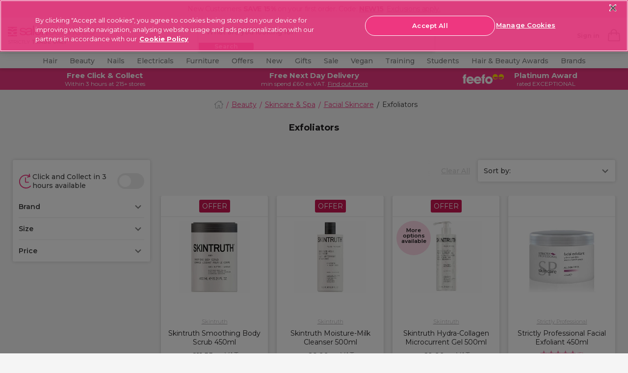

--- FILE ---
content_type: text/html;charset=UTF-8
request_url: https://www.salon-services.com/beauty/skincare-and-spa/facial-skincare/exfoliators/
body_size: 56307
content:
<!DOCTYPE HTML>
<html>




<html lang="en-gb">


<head>







    <script>
        pageContext = {"title":"Product Search Results","type":"search","ns":"search","monetateCurrentPage":"index","category":"beauty-skin-care-spa-facial-skin-care-exfoliators","analytics":{"pageView":{"user":{"id":null,"logged_in":false,"email":null,"hashedemail":null},"site":{"environment":"production","name":"Salon Service","type":"proffesional","language":"EN_US"},"page_type":"PLP"}}};
        let pageView = ((window.pageContext || {analytics:{}}).analytics || {}).pageView;
        window.dataLayer = window.dataLayer || [];
        dataLayer.push({
            event: 'pageview',
            page_type: pageView && pageView.page_type,
            user: pageView && pageView.user,
            site: pageView && pageView.site
        });
    </script>




<!-- Google Tag Manager -->
<script>(function(w,d,s,l,i){w[l]=w[l]||[];w[l].push({'gtm.start':
new Date().getTime(),event:'gtm.js'});var f=d.getElementsByTagName(s)[0],
j=d.createElement(s),dl=l!='dataLayer'?'&l='+l:'';j.async=true;j.src=
'https://www.googletagmanager.com/gtm.js?id='+i+dl+ '&gtm_auth=wmePf3XcBgsUe6KAghfSsw&gtm_preview=env-1&gtm_cookies_win=x';f.parentNode.insertBefore(j,f);
})(window,document,'script','dataLayer','GTM-T3TLWFBQ');</script>
<!-- End Google Tag Manager -->



















































































<meta charset=UTF-8>
<meta http-equiv="x-ua-compatible" content="ie=edge">
<meta name="viewport" content="width=device-width, initial-scale=1.0, minimum-scale=1.0, maximum-scale=5.0, user-scalable=yes"/>
<meta name="format-detection" content="telephone=no">

<title>
Exfoliators | Skincare and Beauty Supplies | Salon Services
</title>



<link href="/on/demandware.static/Sites-salon-services-Site/-/default/dw3a4db4b6/images/favicons/favicon.ico" rel="shortcut icon" />




<!-- Begin Monetate ExpressTag Sync v8.1. Place at start of document head. DO NOT ALTER. -->
<script type="text/javascript">var monetateT = new Date().getTime();</script>
<script type="text/javascript" src="//se.monetate.net/js/2/a-0886e46a/p/salon-services.com/entry.js"></script>
<!-- End Monetate tag. -->





    <link rel="canonical" href="https://www.salon-services.com/beauty/skincare-and-spa/facial-skincare/exfoliators/" />



    
        <link rel="alternate" hreflang="en-gb" href="https://www.salon-services.com/beauty/skincare-and-spa/facial-skincare/exfoliators/" />
    
        <link rel="alternate" hreflang="en-ie" href="https://www.salon-services.com/ie/beauty/skincare-and-spa/facial-skincare/exfoliators/" />
    



    <meta name="robots" content="index,follow" />







    <meta name="msvalidate.01" content="5121BD53E815753DDEC1CAAE22B436E3" />



    <meta name="google-site-verification" content="sDs0qGMEzHnePOqXnWGLO2GUMPPGjFy-EeIjwszmFUs" />






<meta name="description"
content="Find professional exfoliators in our range online at Salon Services for quality skincare and beauty treatments. Buy today for Free delivery options available."
/>
<meta name="keywords"
content=""
/>





<link
    rel="preload"
    as="font"
    href="/on/demandware.static/Sites-salon-services-Site/-/default/dw4867be64/fonts/Montserrat-Regular.woff2"
    type="font/woff2"
    crossorigin="anonymous"
/>
<link
    rel="preload"
    as="font"
    href="/on/demandware.static/Sites-salon-services-Site/-/default/dwe7c16303/fonts/Montserrat-Bold.woff2"
    type="font/woff2"
    crossorigin="anonymous"
/>
<link
    rel="preload"
    as="font"
    href="/on/demandware.static/Sites-salon-services-Site/-/default/dwf7b4f3a0/fonts/Montserrat-SemiBold.woff2"
    type="font/woff2"
    crossorigin="anonymous"
/>
<link
    rel="preload"
    as="font"
    href="/on/demandware.static/Sites-salon-services-Site/-/default/dw99089a33/fonts/Montserrat-Light.woff2"
    type="font/woff2"
    crossorigin="anonymous"
/>
<link
    rel="preload"
    as="font"
    href="/on/demandware.static/Sites-salon-services-Site/-/default/dw78fb1e6d/fonts/Montserrat-Medium.woff2"
    type="font/woff2"
    crossorigin="anonymous"
/>

<style>
    @font-face {
        font-family: "dearSally";
        src: url("/on/demandware.static/Sites-salon-services-Site/-/default/dw7e0825c5/fonts/dearSally.eot");
        src: url("/on/demandware.static/Sites-salon-services-Site/-/default/dw7ece869f/fonts/dearSally.woff2") format("woff2"), url("/on/demandware.static/Sites-salon-services-Site/-/default/dwa5f8f6a7/fonts/dearSally.woff") format("woff"),
            url("/on/demandware.static/Sites-salon-services-Site/-/default/dwf1ca4285/fonts/dearSally.ttf") format("truetype"), url("/on/demandware.static/Sites-salon-services-Site/-/en_GB/v1769392551943/fonts/dearSally.svg#dearSally") format("svg"),
            url("/on/demandware.static/Sites-salon-services-Site/-/en_GB/v1769392551943/fonts/dearSally.eot?#iefix") format("embedded-opentype");
        font-weight: normal;
        font-style: normal;
    }

    @font-face {
        font-family: "Dry Brush";
        src: url("/on/demandware.static/Sites-salon-services-Site/-/default/dwc43affec/fonts/Dry Brush.eot");
        src: url("/on/demandware.static/Sites-salon-services-Site/-/default/dw666e692d/fonts/Dry Brush.woff2") format("woff2"),
            url("/on/demandware.static/Sites-salon-services-Site/-/en_GB/v1769392551943/fonts/Dry Brush.eot?#iefix") format("embedded-opentype");
        font-weight: normal;
        font-style: normal;
    }

    @font-face {
        font-family: "DryBrush";
        src: url("/on/demandware.static/Sites-salon-services-Site/-/default/dw6a1f6e5c/fonts/DryBrush.woff") format("woff"), url("/on/demandware.static/Sites-salon-services-Site/-/default/dw8bfb4b03/fonts/DryBrush.ttf") format("truetype"),
            url("/on/demandware.static/Sites-salon-services-Site/-/en_GB/v1769392551943/fonts/DryBrush.svg#DryBrush") format("svg");
        font-weight: normal;
        font-style: normal;
    }

    @font-face {
        font-family: "RevistaStencil-Black";
        src: url("/on/demandware.static/Sites-salon-services-Site/-/default/dw4a037f5c/fonts/RevistaStencil-Black.eot");
        src: url("/on/demandware.static/Sites-salon-services-Site/-/default/dwc7b6a64e/fonts/RevistaStencil-Black.woff2") format("woff2"),
            url("/on/demandware.static/Sites-salon-services-Site/-/default/dw842485af/fonts/RevistaStencil-Black.woff") format("woff"),
            url("/on/demandware.static/Sites-salon-services-Site/-/default/dw08e179dd/fonts/RevistaStencil-Black.ttf") format("truetype"),
            url("/on/demandware.static/Sites-salon-services-Site/-/en_GB/v1769392551943/fonts/RevistaStencil-Black.svg#RevistaStencil-Black") format("svg"),
            url("/on/demandware.static/Sites-salon-services-Site/-/en_GB/v1769392551943/fonts/RevistaStencil-Black.eot?#iefix") format("embedded-opentype");
        font-weight: normal;
        font-style: normal;
    }

    @font-face {
        font-family: "Fave Script";
        src: url("/on/demandware.static/Sites-salon-services-Site/-/default/dwe5a55c34/fonts/Fave-ScriptBold.eot");
        src: url("/on/demandware.static/Sites-salon-services-Site/-/default/dw6e0a1f26/fonts/Fave-ScriptBold.woff2") format("woff2"), url("/on/demandware.static/Sites-salon-services-Site/-/default/dw68cdbf19/fonts/Fave-ScriptBold.woff") format("woff"),
            url("/on/demandware.static/Sites-salon-services-Site/-/default/dwb7729275/fonts/Fave-ScriptBold.ttf") format("truetype"),
            url("/on/demandware.static/Sites-salon-services-Site/-/en_GB/v1769392551943/fonts/Fave-ScriptBold.svg#Fave-ScriptBold") format("svg"),
            url("/on/demandware.static/Sites-salon-services-Site/-/en_GB/v1769392551943/fonts/Fave-ScriptBold.eot?#iefix") format("embedded-opentype");
        font-weight: bold;
        font-style: normal;
    }

    @font-face {
        font-family: "Fave Script";
        src: url("/on/demandware.static/Sites-salon-services-Site/-/default/dwada463c2/fonts/Fave-Script.eot");
        src: url("/on/demandware.static/Sites-salon-services-Site/-/default/dw26d06dff/fonts/Fave-Script.woff2") format("woff2"), url("/on/demandware.static/Sites-salon-services-Site/-/default/dw077d55b4/fonts/Fave-Script.woff") format("woff"),
            url("/on/demandware.static/Sites-salon-services-Site/-/default/dw09bbcac6/fonts/Fave-Script.ttf") format("truetype"), url("/on/demandware.static/Sites-salon-services-Site/-/en_GB/v1769392551943/fonts/Fave-Script.svg#Fave-Script") format("svg"),
            url("/on/demandware.static/Sites-salon-services-Site/-/en_GB/v1769392551943/fonts/Fave-Script.eot?#iefix") format("embedded-opentype");
        font-weight: normal;
        font-style: normal;
    }

    @font-face {
        font-family: "Playfair Display";
        src: url("/on/demandware.static/Sites-salon-services-Site/-/default/dwe198db65/fonts/PlayfairDisplay-Regular.eot");
        src: url("/on/demandware.static/Sites-salon-services-Site/-/en_GB/v1769392551943/fonts/PlayfairDisplay-Regular.eot?#iefix") format("embedded-opentype"),
            url("/on/demandware.static/Sites-salon-services-Site/-/default/dwc791bcea/fonts/PlayfairDisplay-Regular.woff2") format("woff2"),
            url("/on/demandware.static/Sites-salon-services-Site/-/default/dw4f8bdc5b/fonts/PlayfairDisplay-Regular.woff") format("woff"),
            url("/on/demandware.static/Sites-salon-services-Site/-/default/dw75025eb9/fonts/PlayfairDisplay-Regular.ttf") format("truetype"),
            url("/on/demandware.static/Sites-salon-services-Site/-/en_GB/v1769392551943/fonts/PlayfairDisplay-Regular.svg#PlayfairDisplay-Regular") format("svg");
        font-weight: normal;
        font-style: normal;
        font-display: swap;
    }

    @font-face {
        font-family: "Playfair Display";
        src: url("/on/demandware.static/Sites-salon-services-Site/-/default/dwb9f6373b/fonts/PlayfairDisplay-Bold.eot");
        src: url("/on/demandware.static/Sites-salon-services-Site/-/en_GB/v1769392551943/fonts/PlayfairDisplay-Bold.eot?#iefix") format("embedded-opentype"),
            url("/on/demandware.static/Sites-salon-services-Site/-/default/dw89ae6101/fonts/PlayfairDisplay-Bold.woff2") format("woff2"),
            url("/on/demandware.static/Sites-salon-services-Site/-/default/dwed244bef/fonts/PlayfairDisplay-Bold.woff") format("woff"),
            url("/on/demandware.static/Sites-salon-services-Site/-/default/dwee90af1d/fonts/PlayfairDisplay-Bold.ttf") format("truetype"),
            url("/on/demandware.static/Sites-salon-services-Site/-/en_GB/v1769392551943/fonts/PlayfairDisplay-Bold.svg#PlayfairDisplay-Bold") format("svg");
        font-weight: bold;
        font-style: normal;
        font-display: swap;
    }

    @font-face {
        font-family: "Montserrat";
        src: url("/on/demandware.static/Sites-salon-services-Site/-/default/dweb0a250f/fonts/Montserrat-Medium.eot");
        src: url("/on/demandware.static/Sites-salon-services-Site/-/en_GB/v1769392551943/fonts/Montserrat-Medium.eot?#iefix") format("embedded-opentype"),
            url("/on/demandware.static/Sites-salon-services-Site/-/default/dw78fb1e6d/fonts/Montserrat-Medium.woff2") format("woff2"), url("/on/demandware.static/Sites-salon-services-Site/-/default/dw7b5650da/fonts/Montserrat-Medium.woff") format("woff"),
            url("/on/demandware.static/Sites-salon-services-Site/-/default/dwd7eef20a/fonts/Montserrat-Medium.ttf") format("truetype"),
            url("/on/demandware.static/Sites-salon-services-Site/-/en_GB/v1769392551943/fonts/Montserrat-Medium.svg#Montserrat-Medium") format("svg");
        font-weight: 500;
        font-style: normal;
        font-display: swap;
    }

    @font-face {
        font-family: "Montserrat";
        src: url("/on/demandware.static/Sites-salon-services-Site/-/default/dw914df8f3/fonts/Montserrat-ExtraBold.eot");
        src: url("/on/demandware.static/Sites-salon-services-Site/-/en_GB/v1769392551943/fonts/Montserrat-ExtraBold.eot?#iefix") format("embedded-opentype"),
            url("/on/demandware.static/Sites-salon-services-Site/-/default/dwbac1eb5b/fonts/Montserrat-ExtraBold.woff2") format("woff2"),
            url("/on/demandware.static/Sites-salon-services-Site/-/default/dw3283dbb3/fonts/Montserrat-ExtraBold.woff") format("woff"),
            url("/on/demandware.static/Sites-salon-services-Site/-/default/dw639f26db/fonts/Montserrat-ExtraBold.ttf") format("truetype"),
            url("/on/demandware.static/Sites-salon-services-Site/-/en_GB/v1769392551943/fonts/Montserrat-ExtraBold.svg#Montserrat-ExtraBold") format("svg");
        font-weight: bold;
        font-style: normal;
        font-display: swap;
    }

    @font-face {
        font-family: "Montserrat";
        src: url("/on/demandware.static/Sites-salon-services-Site/-/default/dw8a183e1f/fonts/Montserrat-SemiBold.eot");
        src: url("/on/demandware.static/Sites-salon-services-Site/-/en_GB/v1769392551943/fonts/Montserrat-SemiBold.eot?#iefix") format("embedded-opentype"),
            url("/on/demandware.static/Sites-salon-services-Site/-/default/dwf7b4f3a0/fonts/Montserrat-SemiBold.woff2") format("woff2"),
            url("/on/demandware.static/Sites-salon-services-Site/-/default/dw02b12d5b/fonts/Montserrat-SemiBold.woff") format("woff"),
            url("/on/demandware.static/Sites-salon-services-Site/-/default/dwe1c214c5/fonts/Montserrat-SemiBold.ttf") format("truetype"),
            url("/on/demandware.static/Sites-salon-services-Site/-/en_GB/v1769392551943/fonts/Montserrat-SemiBold.svg#Montserrat-SemiBold") format("svg");
        font-weight: 600;
        font-style: normal;
        font-display: swap;
    }

    @font-face {
        font-family: "Montserrat";
        src: url("/on/demandware.static/Sites-salon-services-Site/-/default/dwdc19bf1c/fonts/Montserrat-Regular.eot");
        src: url("/on/demandware.static/Sites-salon-services-Site/-/en_GB/v1769392551943/fonts/Montserrat-Regular.eot?#iefix") format("embedded-opentype"),
            url("/on/demandware.static/Sites-salon-services-Site/-/default/dw4867be64/fonts/Montserrat-Regular.woff2") format("woff2"),
            url("/on/demandware.static/Sites-salon-services-Site/-/default/dw34948d48/fonts/Montserrat-Regular.woff") format("woff"),
            url("/on/demandware.static/Sites-salon-services-Site/-/default/dw34eb48a5/fonts/Montserrat-Regular.ttf") format("truetype"),
            url("/on/demandware.static/Sites-salon-services-Site/-/en_GB/v1769392551943/fonts/Montserrat-Regular.svg#Montserrat-Regular") format("svg");
        font-weight: normal;
        font-style: normal;
        font-display: swap;
    }

    @font-face {
        font-family: "Montserrat";
        src: url("/on/demandware.static/Sites-salon-services-Site/-/default/dw3e45109e/fonts/Montserrat-Bold.eot");
        src: url("/on/demandware.static/Sites-salon-services-Site/-/en_GB/v1769392551943/fonts/Montserrat-Bold.eot?#iefix") format("embedded-opentype"),
            url("/on/demandware.static/Sites-salon-services-Site/-/default/dwe7c16303/fonts/Montserrat-Bold.woff2") format("woff2"), url("/on/demandware.static/Sites-salon-services-Site/-/default/dw31599f96/fonts/Montserrat-Bold.woff") format("woff"),
            url("/on/demandware.static/Sites-salon-services-Site/-/default/dw8e29a737/fonts/Montserrat-Bold.ttf") format("truetype"),
            url("/on/demandware.static/Sites-salon-services-Site/-/en_GB/v1769392551943/fonts/Montserrat-Bold.svg#Montserrat-Bold") format("svg");
        font-weight: bold;
        font-style: normal;
        font-display: swap;
    }

    @font-face {
        font-family: "Montserrat";
        src: url("/on/demandware.static/Sites-salon-services-Site/-/default/dwa9c8b8f6/fonts/Montserrat-Light.eot");
        src: url("/on/demandware.static/Sites-salon-services-Site/-/en_GB/v1769392551943/fonts/Montserrat-Light.eot?#iefix") format("embedded-opentype"),
            url("/on/demandware.static/Sites-salon-services-Site/-/default/dw99089a33/fonts/Montserrat-Light.woff2") format("woff2"), url("/on/demandware.static/Sites-salon-services-Site/-/default/dw1e5e2fc3/fonts/Montserrat-Light.woff") format("woff"),
            url("/on/demandware.static/Sites-salon-services-Site/-/default/dwe15dfe71/fonts/Montserrat-Light.ttf") format("truetype"),
            url("/on/demandware.static/Sites-salon-services-Site/-/en_GB/v1769392551943/fonts/Montserrat-Light.svg#Montserrat-Light") format("svg");
        font-weight: 300;
        font-style: normal;
        font-display: swap;
    }
</style>






<link rel="preload" href="/on/demandware.static/Sites-salon-services-Site/-/en_GB/v1769392551943/css/common.css" as="style" />
<link rel="stylesheet" href="/on/demandware.static/Sites-salon-services-Site/-/en_GB/v1769392551943/css/common.css" />

<link rel="preload" href="/on/demandware.static/Sites-salon-services-Site/-/en_GB/v1769392551943/css/plp.css" as="style" />
<link rel="stylesheet" href="/on/demandware.static/Sites-salon-services-Site/-/en_GB/v1769392551943/css/plp.css" />






<!--[if lt IE 9]>
<script src="/on/demandware.static/Sites-salon-services-Site/-/en_GB/v1769392551943/js/lib/html5.js"></script>
<![endif]-->


<script type="text/javascript">//<!--
/* <![CDATA[ (head-active_data.js) */
var dw = (window.dw || {});
dw.ac = {
    _analytics: null,
    _events: [],
    _category: "",
    _searchData: "",
    _anact: "",
    _anact_nohit_tag: "",
    _analytics_enabled: "true",
    _timeZone: "Europe/London",
    _capture: function(configs) {
        if (Object.prototype.toString.call(configs) === "[object Array]") {
            configs.forEach(captureObject);
            return;
        }
        dw.ac._events.push(configs);
    },
	capture: function() { 
		dw.ac._capture(arguments);
		// send to CQ as well:
		if (window.CQuotient) {
			window.CQuotient.trackEventsFromAC(arguments);
		}
	},
    EV_PRD_SEARCHHIT: "searchhit",
    EV_PRD_DETAIL: "detail",
    EV_PRD_RECOMMENDATION: "recommendation",
    EV_PRD_SETPRODUCT: "setproduct",
    applyContext: function(context) {
        if (typeof context === "object" && context.hasOwnProperty("category")) {
        	dw.ac._category = context.category;
        }
        if (typeof context === "object" && context.hasOwnProperty("searchData")) {
        	dw.ac._searchData = context.searchData;
        }
    },
    setDWAnalytics: function(analytics) {
        dw.ac._analytics = analytics;
    },
    eventsIsEmpty: function() {
        return 0 == dw.ac._events.length;
    }
};
/* ]]> */
// -->
</script>
<script type="text/javascript">//<!--
/* <![CDATA[ (head-cquotient.js) */
var CQuotient = window.CQuotient = {};
CQuotient.clientId = 'bbtx-salon-services';
CQuotient.realm = 'BBTX';
CQuotient.siteId = 'salon-services';
CQuotient.instanceType = 'prd';
CQuotient.locale = 'en_GB';
CQuotient.fbPixelId = '__UNKNOWN__';
CQuotient.activities = [];
CQuotient.cqcid='';
CQuotient.cquid='';
CQuotient.cqeid='';
CQuotient.cqlid='';
CQuotient.apiHost='api.cquotient.com';
/* Turn this on to test against Staging Einstein */
/* CQuotient.useTest= true; */
CQuotient.useTest = ('true' === 'false');
CQuotient.initFromCookies = function () {
	var ca = document.cookie.split(';');
	for(var i=0;i < ca.length;i++) {
	  var c = ca[i];
	  while (c.charAt(0)==' ') c = c.substring(1,c.length);
	  if (c.indexOf('cqcid=') == 0) {
		CQuotient.cqcid=c.substring('cqcid='.length,c.length);
	  } else if (c.indexOf('cquid=') == 0) {
		  var value = c.substring('cquid='.length,c.length);
		  if (value) {
		  	var split_value = value.split("|", 3);
		  	if (split_value.length > 0) {
			  CQuotient.cquid=split_value[0];
		  	}
		  	if (split_value.length > 1) {
			  CQuotient.cqeid=split_value[1];
		  	}
		  	if (split_value.length > 2) {
			  CQuotient.cqlid=split_value[2];
		  	}
		  }
	  }
	}
}
CQuotient.getCQCookieId = function () {
	if(window.CQuotient.cqcid == '')
		window.CQuotient.initFromCookies();
	return window.CQuotient.cqcid;
};
CQuotient.getCQUserId = function () {
	if(window.CQuotient.cquid == '')
		window.CQuotient.initFromCookies();
	return window.CQuotient.cquid;
};
CQuotient.getCQHashedEmail = function () {
	if(window.CQuotient.cqeid == '')
		window.CQuotient.initFromCookies();
	return window.CQuotient.cqeid;
};
CQuotient.getCQHashedLogin = function () {
	if(window.CQuotient.cqlid == '')
		window.CQuotient.initFromCookies();
	return window.CQuotient.cqlid;
};
CQuotient.trackEventsFromAC = function (/* Object or Array */ events) {
try {
	if (Object.prototype.toString.call(events) === "[object Array]") {
		events.forEach(_trackASingleCQEvent);
	} else {
		CQuotient._trackASingleCQEvent(events);
	}
} catch(err) {}
};
CQuotient._trackASingleCQEvent = function ( /* Object */ event) {
	if (event && event.id) {
		if (event.type === dw.ac.EV_PRD_DETAIL) {
			CQuotient.trackViewProduct( {id:'', alt_id: event.id, type: 'raw_sku'} );
		} // not handling the other dw.ac.* events currently
	}
};
CQuotient.trackViewProduct = function(/* Object */ cqParamData){
	var cq_params = {};
	cq_params.cookieId = CQuotient.getCQCookieId();
	cq_params.userId = CQuotient.getCQUserId();
	cq_params.emailId = CQuotient.getCQHashedEmail();
	cq_params.loginId = CQuotient.getCQHashedLogin();
	cq_params.product = cqParamData.product;
	cq_params.realm = cqParamData.realm;
	cq_params.siteId = cqParamData.siteId;
	cq_params.instanceType = cqParamData.instanceType;
	cq_params.locale = CQuotient.locale;
	
	if(CQuotient.sendActivity) {
		CQuotient.sendActivity(CQuotient.clientId, 'viewProduct', cq_params);
	} else {
		CQuotient.activities.push({activityType: 'viewProduct', parameters: cq_params});
	}
};
/* ]]> */
// -->
</script>
<!-- Demandware Apple Pay -->

<style type="text/css">ISAPPLEPAY{display:inline}.dw-apple-pay-button,.dw-apple-pay-button:hover,.dw-apple-pay-button:active{background-color:black;background-image:-webkit-named-image(apple-pay-logo-white);background-position:50% 50%;background-repeat:no-repeat;background-size:75% 60%;border-radius:5px;border:1px solid black;box-sizing:border-box;margin:5px auto;min-height:30px;min-width:100px;padding:0}
.dw-apple-pay-button:after{content:'Apple Pay';visibility:hidden}.dw-apple-pay-button.dw-apple-pay-logo-white{background-color:white;border-color:white;background-image:-webkit-named-image(apple-pay-logo-black);color:black}.dw-apple-pay-button.dw-apple-pay-logo-white.dw-apple-pay-border{border-color:black}</style>


<!--[if lte IE 8]>
<script src="//cdnjs.cloudflare.com/ajax/libs/respond.js/1.4.2/respond.js" type="text/javascript"></script>
<script src="https://cdn.rawgit.com/chuckcarpenter/REM-unit-polyfill/master/js/rem.min.js" type="text/javascript"></script>
<![endif]-->







<script type="text/javascript">
if (window.jQuery) {
jQuery(document).ready(function(){
if(screen.width < 768){
jQuery('#footer').append('<a href="/" class="full-site-link">View Full Site</a>');
jQuery('.full-site-link')
.attr('href', '/on/demandware.store/Sites-salon-services-Site/en_GB/Home-FullSite')
.click(function(e) {
e.preventDefault();
jQuery.ajax({
url: '/on/demandware.store/Sites-salon-services-Site/en_GB/Home-FullSite',
success: function(){
window.location.reload();
}
});
}
);
}
});
}
</script>





<style>
@media only screen and (max-width: 767px) {
    .hp-recommendation {
        padding-bottom: 0; 
    }
}
.hp-recommendation .recommendation {
    min-height: inherit;
}
    :root {
        --font-oversized: 600 30px/37px Montserrat;
        --font-20px-title-semi-bold: 600 20px/24px Montserrat;
        --font-20px-title-regular: 400 20px/24px Montserrat;
        --font-18px-large-semi-bold: 600 18px/22px Montserrat;
        --font-18px-large-regular: 400 18px/22px Montserrat;
        --font-14px-links-bold: 700 14px/18px Montserrat;
        --font-14px-body-regular: 400 14px/18px Montserrat;
        --font-11px-small-regular: 400 11px/14px Montserrat;
        --main-text-dark-grey: #1f1d1e;
        --supporting-text-grey: #808080;
        --supporting-text-white: #ffffff;
      }
    
        .header-promo_item-container,
        .header-promo_item-container a {
          display: flex;
          justify-content: center;
        }
        .header-promo_item-grid-item:first-of-type {
          width: 100px;
          padding: 3px;
          border-radius: 3px;
        }
        .header-promo_item-grid-item:last-of-type {
          width: 165px;
        }
        @media (min-width: 768px) {
          .header-promo_item-grid-item:first-of-type {
            width: 70px;
            display: flex;
            align-content: center;
          }
        }
        @media (min-width: 1024px) {
          .header-promo_item-grid-item:first-of-type {
            width: 90px;
          }
        }
      </style>
      <style>
        
  .home-hero-carousel {
    margin: 0 auto;
    padding-bottom: 11px;
    margin-bottom: 16px;
  }
.product-carousel::after{background-color: #fff;}.pdp-price_blocked .pdp-prices_button {margin-bottom: 16px;display: flex;}.seo-brand-container .showcase::-webkit-scrollbar,.seo-brand-container::-webkit-scrollbar,.seo-plp-filter-container .filter-glider::-webkit-scrollbar,.showcase-glider::-webkit-scrollbar{display:none}.seo-brand-container,.seo-brand-container .showcase,.seo-plp-filter-container .filter-glider,.showcase-glider{-ms-overflow-style:none;scrollbar-width:none}#plp-seo-read-more,#seo-text-container{max-width:750px;margin:0 auto;padding:0 6px}#seo-text-container{display:-webkit-box;-webkit-line-clamp:2;-webkit-box-orient:vertical;overflow:hidden}#plp-seo-read-more,#seo-text-container a{font-weight:700;text-decoration:underline;color:#000}.seo-plp-filter-container .filter-text{padding-left:8px;margin-bottom:0;color:#1f1d1e;text-decoration:underline;font-size:14px;line-height:18px;min-width:max-content}.seo-plp-filter-container .filter-glider a{display:flex;align-items:center;justify-content:center;padding:8px 0;margin:0;width:auto}.seo-plp-filter-container .filter-flex{display:flex;width:max-content;align-items:center;align-content:center;margin-right:17px}.seo-plp-filter-container .filter-flex:first-child{margin-left:7px}.seo-plp-filter-container .filter-glider-slide{min-width:fit-content}.seo-plp-filter-container .filter-glider img,.seo-plp-filter-container .filter-glider-slide img{width:54px;height:32px;object-fit:cover;border-radius:3px;max-width:54px;max-height:32px;margin:0}.seo-plp-filter-container{position:relative;opacity:1}.seo-plp-filter-container .filter-glider{border-top:1px solid #ebebeb;border-bottom:1px solid #ebebeb}.seo-plp-filter-container .filter-glider,.seo-plp-filter-container .showcase-glider{margin:0 auto;position:relative;overflow-y:hidden;-webkit-overflow-scrolling:touch;-ms-overflow-scrolling:touch;transform:translateZ(0);display:flex}.seo-brand-container{display:flex;width:100%;align-items:center;justify-content:center;flex-direction:column}.plp-brand-badges{display:inline-flex;justify-content:center;width:100%}.plp-brand-badges .click-collect{padding-left:8px}.plp-brand-badges img{margin:16px auto 0}.seo-brand-container .stockist{margin:0 22px}.seo-brand-container .click-collect,.seo-brand-container .exclusive,.seo-brand-container .stockist{width:105px;height:38px;color:#fff;border-radius:3px;font:11px/14px Montserrat;display:flex;align-items:center;justify-content:center}.seo-brand-container .showcase{display:flex;margin:16px auto;overflow-y:hidden}.seo-brand-container .showcase-1,.seo-brand-container .showcase-2, .seo-brand-container .showcase-3{max-width:256px;min-width:256px;width:100%;height:113px;background-color:#000;color:#fff;text-align:left;font:600 18px/22px Montserrat;color:#fff;display:flex;align-items:flex-end;border-radius:3px;position:relative}.seo-brand-container .showcase-1::before,.seo-brand-container .showcase-2::before,.seo-brand-container .showcase-3::before{content:"";position:absolute;height:100%;width:100%;background-image:linear-gradient(rgba(0,0,0,0) 0,rgba(0,0,0,0) 30%,rgba(0,0,0,.1) 40%,rgba(0,0,0,.3) 60%,rgba(0,0,0,.7) 100%);border-radius:3px}.seo-brand-container .showcase-1 p,.seo-brand-container .showcase-2 p, .seo-brand-container .showcase-3 p{margin:7px 10px;z-index:1}.seo-brand-container .showcase-1{margin-left:32px}@media (min-width:768px){#plp-seo-read-more,#seo-text-container{margin:0 auto}.seo-plp-filter-container .filter-glider{justify-content:center}.seo-brand-container .showcase{justify-content:center;align-items:center}.seo-brand-container .showcase-1,.seo-brand-container .showcase-2, .seo-brand-container .showcase-3{max-width:359px;min-width:359px;height:156px}}@media (min-width:1200px){.seo-plp-filter-container .filter-glider{display:flex;align-items:center;justify-content:center;margin-top:6px}}</style><style type=text/css>.hp-brands-section:after,.hp-brands-section:before{background-image:none}.brand-banner-top-copy #more{display:none}.brand-banner-top-copy #more2{display:none}.brand-banner-top-copy .maxwidth a{font-weight:700;cursor:pointer;color:#1c1c1c;text-decoration:underline;font-family:Montserrat}.brand-banner-top-copy .maxwidth p{margin-bottom:0}.brand-banner-top-copy .maxwidth{text-align:center;padding:0 5% 20px 5%}@media (min-width:1200px){.bespoke{padding-top:0}.brand-banner-top-copy .maxwidth{max-width:900px;margin:0 auto}}@media (min-width:320px){.brand-banner-showcase .product-information-title{font:16px/22px "Playfair Display",serif}}@media (min-width:375px){.brand-banner-showcase .product-information-title{font:19px/22px "Playfair Display",serif}}.brand-banner-showcase{padding-bottom:20px}.brand-banner-showcase .showcase-area .column{flex-direction:column;display:flex;flex-grow:1;align-items:center;justify-content:center}.brand-banner-showcase .showcase-area{display:flex;flex-direction:row;width:100%;margin:0 auto;max-width:1107px}.brand-banner-showcase .showcase-content{max-width:100%;height:250px;position:relative;top:0;width:100%}.brand-banner-showcase .showcase-bg{position:absolute;padding:0;margin-bottom:0;bottom:0;height:50%;width:100%}    .brand-banner-showcase .blog-button{width:100%;display:block;max-width:161px;padding:12px 0;margin:0 auto;font:14px Montserrat,sans-serif;text-transform:uppercase;border:3px solid #fff;border-radius:50px;color:#fff;background:#1c1c1c;text-align:center;z-index:1;position:relative;letter-spacing:.84px;cursor:pointer}.brand-banner-showcase .product-information-title{font-weight:900;color:#000;margin:0 auto;max-width:320px;z-index:1;position:relative;text-align:center;padding:10px 5px 15px 5px}.brand-banner-showcase .showcase-bg:before{background:rgba(255,255,255,.7);position:absolute;width:100%;height:100%;content:"";left:0;bottom:0}.brand-banner-showcase .width100{width:100%;display:block}.brand-banner-showcase .mr10{margin-right:10px!important}.brand-banner-showcase .showcase-image{width:100%;max-width:inherit;padding:0;margin:4px 0;height:250px;position:relative}.plp .main-wrapper{padding:0}.brand-banner-showcase h4.main-description{display:none}@media (min-width:1200px){.brand-banner-showcase .product-information-title{padding:28px 7px 10px 7px}.brand-banner-showcase .blog-button{max-width:221px}.brand-banner-showcase .showcase-bg{height:57%}.brand-banner-showcase .showcase-image{height:175px}}.grid-extended{margin:0}span.hidden-desktop{padding-right:4px}.bonus-text_promotion::before{display:none!important}.slick-slide .tile-actions{display:block}.contacts-text{display:none}.js-select_bonus_item{margin-top:10px}.bonus-text_title:after{content:"Choose your bonus product and click 'Add Selected to Basket'. If you have qualified for more than 1 bonus product, please be aware that only single quantities of each product can be selected.";font-weight:700}.search-result_bookmarks{display:none}.hp-browse_list-link:before{background-color:rgba(0,0,0,.5)}.hp-recommendation .tile-new{background-color:#c7d300}.hp-recommendation .tile-new:before{border-top:6px solid #abb133}.hp-carousel .slick-dots{bottom:-16px!important;z-index:2}.hp-recommendation .tile-badge{margin:0}.tile-badge{font:normal 400 14px Montserrat,sans-serif;line-height:11px}a{text-decoration:none}.g1,.g10,.g2,.g3,.g4,.g5,.g6,.g7,.g8,.g9{flex-basis:100%}.aspect-ratio{padding-top:96%;width:100%;position:relative}.column{position:relative;display:flex;flex-grow:1;width:100%;align-items:center;justify-content:center}.banner-container{position:absolute;top:0;left:0;overflow:hidden;width:100%;height:100%;padding:0;display:flex}.bespoke-block_message{display:block}.bespoke-block_wrapper{min-height:100%}.bespoke-block_title{padding-top:15px}a.link-banner,a.nails-slot a{text-decoration:none}.mobilehide{display:none}.mobileshow{display:inline-block}.tabletshow{display:none}.glider .text-content{color:#000;font:10px/12px Montserrat;text-align:center;text-transform:uppercase;padding-top:10px}.glider-slide{min-height:71px}.glider img,.glider-slide img{width:100%;border-radius:50%;max-width:83px;padding:0 5px}.glider-contain{width:100%;margin:0 auto;position:relative}.glider{margin:0 auto;position:relative;overflow-y:hidden;-webkit-overflow-scrolling:touch;-ms-overflow-style:none;transform:translateZ(0);display:flex}@media (min-width:320px) and (max-width:767px){.glider-next,.glider-prev{display:none}}*{box-sizing:border-box}.glider-slide img{width:100%}.glider-track{transform:translateZ(0);width:100%;margin:0;padding:0;display:flex;z-index:1}.glider.draggable{user-select:none;cursor:-webkit-grab;cursor:grab}.glider::-webkit-scrollbar{display:none;-ms-overflow-style:none;scrollbar-width:none}.glider{scrollbar-width:none;-ms-overflow-style:-ms-autohiding-scrollbar}.glider.draggable .glider-slide img{user-select:none;pointer-events:none}.glider.drag{cursor:-webkit-grabbing;cursor:grabbing}.glider-slide{user-select:none;justify-content:center;align-content:center;width:100%}.glider-slide img{max-width:100%}.glider::-webkit-scrollbar{opacity:0;height:0}.glider-next,.glider-prev{user-select:none;position:absolute;outline:0;background:0 0;padding:0;z-index:2;font-size:40px;text-decoration:none;left:-23px;border:0;top:30%;cursor:pointer;color:#666;opacity:1;line-height:1;transition:opacity .5s cubic-bezier(.17,.67,.83,.67),color .5s cubic-bezier(.17,.67,.83,.67)}.glider-next:focus,.glider-next:hover,.glider-prev:focus,.glider-prev:hover{color:#a89cc8}.glider-next{right:-23px;left:auto}.glider-next.disabled,.glider-prev.disabled{opacity:.25;color:#666;cursor:default}.glider-slide{min-width:150px}.glider-hide{opacity:0}.glider-dots{user-select:none;display:flex;flex-wrap:wrap;justify-content:center;margin:0 auto;padding:0}.glider-dot{border:1px solid #1d1d1d;padding:0;user-select:none;outline:0;display:block;cursor:pointer;border-radius:999px;background:0 0;width:12px;height:12px;margin:7px}.glider-dot.active,.glider-dot:focus,.glider-dot:hover{background:#1d1d1d}@media (min-width:768px){.aspect-ratio{padding:0;margin-bottom:10px}.g1{flex-basis:10%}.g2{flex-basis:20%}.g3{flex-basis:30%}.g4{flex-basis:40%}.g5{flex-basis:50%}.g6{flex-basis:60%}.g7{flex-basis:70%}.g8{flex-basis:80%}.g9{flex-basis:90%}.g10{flex-basis:100%}.banner-height{height:300px}.bespoke-block_message{display:block}.bespoke-block_wrapper{min-height:367px}.bespoke-block_title{padding-top:15px}a.link-banner,a.nails-slot a{text-decoration:none}.tabletshow{display:block!important}.tablethide{display:none}.mobileshow{display:none}.mobilehide{display:block!important}.glider::-webkit-scrollbar{opacity:1;-webkit-appearance:none;width:7px;height:3px}.glider::-webkit-scrollbar-thumb{opacity:1;border-radius:99px;background-color:rgba(156,156,156,.25);box-shadow:0 0 1px rgba(255,255,255,.25)}}@media (min-width:1200px){.bespoke-block_title a{text-decoration:none}.blockBannerLast{padding-bottom:10px}.bespoke-block_wrapper{min-height:440px}.top-offers-of-month{margin-bottom:50px}.bespoke-block a{text-decoration:none}.bespoke-block_title{padding-top:15px}.tabletshow{display:none!important}#more,#more2{display:none}.maxwidth a{font-weight:700;cursor:pointer;color:#1c1c1c;text-decoration:underline;font-family:Montserrat}.maxwidth p{margin-bottom:0}.maxwidth{text-align:center;padding:10px 0 0 0}}@media (min-width:1200px){.maxwidth{max-width:900px;padding:5px 0 10px 0;margin:0 auto}}</style><script
          defer
          src="https://www.salon-services.com/on/demandware.static/-/Sites-salon-services-Library/en_GB/v1656979237516/glider.js"
      ></script>
   <script>
 window.addEventListener("load", function () {

    const gliderEl = document.querySelector(".glider");
    if (!gliderEl) {
        console.error("Glider element not found");
        return;
    }

    gliderEl.addEventListener("glider-slide-visible", function (e) {
        Glider(this);
    });

    gliderEl.addEventListener("glider-slide-hidden", function () {});
    gliderEl.addEventListener("glider-refresh", function () {});
    gliderEl.addEventListener("glider-loaded", function () {});

    window._ = new Glider(gliderEl, {
        slidesToShow: 3.5,
        slidesToScroll: 1,
        itemWidth: 71,
        draggable: 10,
        scrollLock: 1,
        exactWidth: 10,
               dots: 1,
        rewind: 1,
        arrows: { prev: ".glider-prev", next: ".glider-next" },
        responsive: [
            { breakpoint: 800, settings: { slidesToScroll: 1.2, itemWidth: 71, slidesToShow: 6, exactWidth: 10 } },
            { breakpoint: 700, settings: { slidesToScroll: 2, slidesToShow: 5, dots: 1, arrows: 1 } },
            { breakpoint: 600, settings: { slidesToScroll: 1, slidesToShow: 5 } },
            { breakpoint: 500, settings: { slidesToScroll: 1, slidesToShow: 4, dots: 1, arrows: 1, scrollLock: 10 } }
        ]
    });
});
</script>

      <script>
          function seoTextFunction() {
              var e = document.getElementById("seo-text-container"),
                  t = document.getElementById("plp-seo-read-more");
              "block" === e.style.display
                  ? ((e.style.display = "-webkit-box"), (t.innerHTML = "Read More"))
                  : ((e.style.display = "block"), (t.innerHTML = "Close"));
          }
      </script>




</head>
<body class="plp tau-unique-plp">






<!-- Google Tag Manager (noscript) -->
<noscript><iframe src="https://www.googletagmanager.com/ns.html?id=GTM-T3TLWFBQ&gtm_auth=wmePf3XcBgsUe6KAghfSsw&gtm_preview=env-1&gtm_cookies_win=x"
height="0" width="0" style="display:none;visibility:hidden"></iframe></noscript>
<!-- End Google Tag Manager (noscript) -->




















































































<div class="header js-header tau-unique-header">


<div class="header-sticky_mobile js-sticky-header-mobile tau-sticky-header">
<button class="back-to-top js-back-to-top white-focus">
Back to Top
</button>

	 


	


<div class="header-promotion">


<style>
    .header-top_promo a {
        text-decoration: none;
    }
    
    .header-top_promo-inner {
        background-color: #fbd7e5;
    }
    
    .header-top_promo-wrapper {
        display: flex;
        justify-content: center;
    }
    
    .header-top_promo-inner a {
        text-decoration: none;
        color: #ee3780;
        font-size: 12px;
    }
    
    .header-top_promo-inner a:visited {
        color: #ee3780;
        text-decoration: none!important;
    }
    
    .header-top_promo-inner a:hover {
        text-decoration: underline!important;
        color: #ee3780;
    }
    .header-top_promo-inner u, .header-top_promo-inner span {
font-size: 14px; 
}
    @media only screen and (max-width: 768px) {
        .header-top_promo-content {
            margin: 0 50px;
        }
    }
</style>


    <div class="header-top_promo-inner">
        <span class="header-top_promo-text">
                    New Customers <b><span class="top-banner-offer-saving">SAVE 15%</span></b> on your first order. Code: <a href="https://www.salon-services.com/trade-cards/"><u><b><span class="top-banner-offer-code">NEW15</span></b></u></a>. <a href="https://www.salon-services.com/article?cid=new-customer-offer-T-and-Cs"><u>Exclusions apply.</u></a>
        </span>
    </div>


</div> 
	
<div class="header-top_notification js-top-notification">
<span class="header-top_notification-text js-top-notification-msg" id="addToCardNotification">
<span class="js-top-notification-text">1 item added to</span>
<a class="header-top_notification-link" href="https://www.salon-services.com/cart">
your basket
</a>
</span>
<span class="header-top_notification-text js-top-notification-msg" id="outStockNotification">
<span class="js-top-notification-text">Could not add to basket, we currently only have 1 of this item in stock</span>
</span>
<div class="header-top_notification-close js-top-notification_close"></div>
</div>
<div class="header-middle_wrapper">






<div class="js-header-middle header-middle tau-header-middle">
<div class="header-middle_wrap">

<div class="header-bottom_search-section hidden-tablet_sm_mobile js-search-section">
<div class="header-search-wrapper js-header_search">
<div class="header-search tau-header-search">


<form class="header-search_form tau-header-search-form" role="search" action="/search" method="get" name="simpleSearch">
<fieldset class="header-search_fieldset tau-header-search-fieldset">
<input class="header-search_field tau-header-search-field js-header-search-input js-search-placeholder" type="text" name="q" placeholder="What are you looking for?" autocomplete="off" />
<input type="hidden" name="lang" value="en_GB"/>
<button class="header-search_submit tau-header-search-submit js-search-submit" type="button">
Search
</button>
</fieldset>
</form>

</div>
</div>
</div>
















































































<div class="header-logo tau-header-logo js-tau-header-logo" itemscope itemtype="https://schema.org/WebSite">
    <link itemprop="url" href="https://www.salon-services.com/" />
    <meta itemprop="name" content="Sally Salon" />
    
        









<div class="content-asset"><!-- dwMarker="content" dwContentID="a18975f1fc9f6aa5dae32f449d" -->
<div><a class="header-logo_link tau-logo-link" href="https://www.salon-services.com/" title="Sally Salon Services"><img alt="Sally Salon Services" src="https://www.salon-services.com/on/demandware.static/-/Sites-salon-services-Library/default/dwc05c7dbc/homepage/logo-ss.svg" title="Sally Salon Services" /> <span class="header-logo_text tau-logo-text"> strictly <strong>trade only</strong> </span> </a></div>
<style type="text/css">.checkout-content .cc-infowindow {font-size: 13px;}
        .store-information_phone {width: auto;}
        .clp-navigation_item {
        width: 15.5%;
        }
        .clp-navigation_item--wide {
        width: 32%;
        }
        @media only screen and (max-width: 1199px) and (min-width: 768px) {
        .clp-navigation_item--wide {
        width: 49%;
        }
        .clp-navigation_item--short {
        width: 24%;
        }
        }
        @media only screen and (max-width: 767px) and (min-width: 320px) {
        .clp-navigation_item--wide,
        .clp-navigation_item--short {
        width: 48%;
        }
        }
        .brands-block_short+.brands-block_short, .brands-block_wide+.brands-block_wide {
        margin-left: 0;}
        h4 {line-height:18px;}
        
        .clp-training_article {width: 60%;float: right}
        @media only screen and (max-width: 767px) and (min-width: 320px) {
        .clp-training_article {float: none;width: 100%}
        }
        @media only screen and (max-width: 1199px) and (min-width: 768px) {
        .clp-training_article {width: 62%}
        }
</style>
</div> <!-- End content-asset -->




    
</div>

<div class="header-controls js-header-controls">

<div
class="header-search_mobile js-mobile-search-button-registered hidden-tablet_big_desktop hidden">
<button class="js-show-search-input"></button>
</div>



<meta name="pricesEnabledByLockout" content="true" />

<div class="header-myaccount js-ga-login">
<div class="js-myaccount-info_icon header-myaccount_info-icon">
<a class="header-myaccount_link js-notifications_animation-wrap animation-hidden" href="https://www.salon-services.com/account" title="My Account">
Sign in
<span class="header-myaccount_link-animation">
<lottie-player
src="/on/demandware.static/Sites-salon-services-Site/-/default/dwe7549566/images/lottie/account-notification-UK.json"
background="transparent"
speed="1" style="width: 44px; height: 44px;" autoplay>
</lottie-player>
</span>
</a>
</div>

</div>


<div
class="header-search_mobile js-mobile-search-button-unregistered hidden-tablet_big_desktop hidden">
<button class="js-show-search-input"></button>
</div>

<div class="header-cart js-header-cart tau-minicart-container">































































































































<div class="js-minicart">

























<!-- Report any requested source code -->

<!-- Report the active source code -->





<div class="mini-cart_total js-mini-cart-total js-ga-mini-cart">


<a class="mini-cart_link mini-cart_empty" href="https://www.salon-services.com/cart" title="View Basket"></a>

</div>









</div>

</div>
</div>
</div>
</div>

<div class="header-bottom_search-section hidden-tablet_big_desktop hidden js-search-section-mobile">
<div class="header-search-wrapper js-header_search">
<div class="header-search tau-header-search">


<form class="header-search_form tau-header-search-form" role="search" action="/search" method="get" name="simpleSearch">
<fieldset class="header-search_fieldset tau-header-search-fieldset">
<input class="header-search_field tau-header-search-field js-header-search-input js-search-placeholder" type="text" name="q" placeholder="What are you looking for?" autocomplete="off" />
<input type="hidden" name="lang" value="en_GB"/>
<button class="header-search_submit tau-header-search-submit js-search-submit" type="button">
Search
</button>
</fieldset>
</form>

</div>
</div>
</div>
</div>
</div>

</div>

<div class="header-bottom js-header-bottom">

<div role="navigation" class="header-nav tau-navigation js-nav-menu">




















































































<div class="nav tau-nav">
<ul class="nav-wrap js-header_nav">






<li class="nav-level1_item tau-nav-level1-item js-level1_item

" data-id="hair">



<a class="nav-level1_link js-level1-link tau-nav-level1-link js-has-second-level nav-level1_link--arrow"
title="Hair" href="https://www.salon-services.com/hair/"
data-flyout=".js-nav_flyout" data-id="hair">
Hair
</a>
</li>


<li class="nav-level1_item tau-nav-level1-item js-level1_item

" data-id="beauty">



<a class="nav-level1_link js-level1-link tau-nav-level1-link js-has-second-level nav-level1_link--arrow"
title="Beauty" href="https://www.salon-services.com/beauty/"
data-flyout=".js-nav_flyout" data-id="beauty">
Beauty
</a>
</li>


<li class="nav-level1_item tau-nav-level1-item js-level1_item

" data-id="nails">



<a class="nav-level1_link js-level1-link tau-nav-level1-link js-has-second-level nav-level1_link--arrow"
title="Nails" href="https://www.salon-services.com/nails/"
data-flyout=".js-nav_flyout" data-id="nails">
Nails
</a>
</li>


<li class="nav-level1_item tau-nav-level1-item js-level1_item

" data-id="hair-electricals">



<a class="nav-level1_link js-level1-link tau-nav-level1-link js-has-second-level nav-level1_link--arrow"
title="Electricals" href="https://www.salon-services.com/electricals/"
data-flyout=".js-nav_flyout" data-id="hair-electricals">
Electricals
</a>
</li>


<li class="nav-level1_item tau-nav-level1-item js-level1_item

" data-id="furniture-equipment">



<a class="nav-level1_link js-level1-link tau-nav-level1-link js-has-second-level nav-level1_link--arrow"
title="Furniture" href="https://www.salon-services.com/furniture-and-equipment/"
data-flyout=".js-nav_flyout" data-id="furniture-equipment">
Furniture
</a>
</li>


<li class="nav-level1_item tau-nav-level1-item js-level1_item

" data-id="top-offers">



<a class="nav-level1_link js-level1-link tau-nav-level1-link js-has-second-level nav-level1_link--arrow"
title="Offers" href="https://www.salon-services.com/top-offers/"
data-flyout=".js-nav_flyout" data-id="top-offers">
Offers
</a>
</li>


<li class="nav-level1_item tau-nav-level1-item js-level1_item

" data-id="new">



<a class="nav-level1_link js-level1-link tau-nav-level1-link js-no-sub-menu"
title="New" href="https://www.salon-services.com/newarrivals?srule=new-arrivals"
data-flyout=".js-nav_flyout" data-id="new">
New
</a>
</li>


<li class="nav-level1_item tau-nav-level1-item js-level1_item

" data-id="Gifts">



<a class="nav-level1_link js-level1-link tau-nav-level1-link js-has-second-level nav-level1_link--arrow"
title="Gifts" href="https://www.salon-services.com/gifts/"
data-flyout=".js-nav_flyout" data-id="Gifts">
Gifts
</a>
</li>


<li class="nav-level1_item tau-nav-level1-item js-level1_item

" data-id="clearance-all">



<a class="nav-level1_link js-level1-link tau-nav-level1-link js-no-sub-menu"
title="Sale" href="https://www.salon-services.com/clearance/"
data-flyout=".js-nav_flyout" data-id="clearance-all">
Sale
</a>
</li>


<li class="nav-level1_item tau-nav-level1-item js-level1_item

" data-id="Vegan">



<a class="nav-level1_link js-level1-link tau-nav-level1-link js-no-sub-menu"
title="Vegan" href="https://www.salon-services.com/vegan/"
data-flyout=".js-nav_flyout" data-id="Vegan">
Vegan
</a>
</li>


<li class="nav-level1_item tau-nav-level1-item js-level1_item

" data-id="training-new">



<a class="nav-level1_link js-level1-link tau-nav-level1-link js-no-sub-menu"
title="Training" href="https://www.salon-services.com/training/"
data-flyout=".js-nav_flyout" data-id="training-new">
Training
</a>
</li>


<li class="nav-level1_item tau-nav-level1-item js-level1_item

" data-id="Students">



<a class="nav-level1_link js-level1-link tau-nav-level1-link js-has-second-level nav-level1_link--arrow"
title="Students" href="https://www.salon-services.com/students/"
data-flyout=".js-nav_flyout" data-id="Students">
Students
</a>
</li>


<li class="nav-level1_item tau-nav-level1-item js-level1_item

" data-id="professional-awards">



<a class="nav-level1_link js-level1-link tau-nav-level1-link js-no-sub-menu"
title="Hair &amp; Beauty Awards" href="https://www.salon-services.com/professional-hair-and-beauty-awards/"
data-flyout=".js-nav_flyout" data-id="professional-awards">
Hair &amp; Beauty Awards
</a>
</li>


<li class="nav-level1_item tau-nav-level1-item js-level1_item

" data-id="brands">




<a class="nav-level1_link js-level1-link tau-nav-level1-link js-has-second-level"
title="Brands" href="https://www.salon-services.com/brands/"
data-flyout=".js-nav_flyout" data-id="brands">
Brands
</a>
</li>




<li
class="nav-level1_item tau-nav-level1-item tau-nav-level1-user header-nav_myaccount-li hidden-desktop hidden-mobile js-level1_item ">
<div class="nav-user_wrapper tau-nav-user-wrapper">
<a href="#"
class="nav-level1_link tau-nav-level1-link nav-level1_link--arrow nav-level1_link-user js-level1-link js-has-second-level">
My Account
</a>
<div class="nav-flyout tau-nav-flyout js-nav_flyout">
<ul class="nav-level2 tau-nav-level2 flyout-1">
<li class="nav-back tau-nav-back js-nav-back">
<a href="#" title="back" class="nav-back_link tau-nav-back-link js-back-to-first"
data-hide=".js-nav_flyout">
</a>
</li>
</ul>
</div>
</div>
</li>
</ul>
</div>
<div class="js-category-flyout-container">







<div class="nav-flyout tau-nav-flyout js-nav_flyout" data-id="hair">
    <div class="overlay tau-overlay js-loader js-header_nav-close"></div>
    <div class="nav-flyout_container">
        <a href="#" title="" class="tau-nav-close nav-close js-header_nav-close"></a>

        <div class="nav-flyout_wrap">
            <ul class="nav-level2 tau-nav-level2 flyout-1">
                
                <li class="nav-flyout_top">
                    <div class="nav-active_category tau-nav-active-category">
                        

                        <a style="background-image:url('https://www.salon-services.com/on/demandware.static/-/Sites-salon-navigation/default/dw7f150f6f/images/meganavFlyoutBanners/shopAllBtnBg/cat_hair.jpg')"
                            href="https://www.salon-services.com/hair/"
                            title="Hair"
                            class="nav-active_category-link tau-category-link">
                                
                                    Shop all
                                
                                Hair
                        </a>
                    </div>

                    
                        <div class="nav-topCat_banner">
                            <a style="background: #dd3c40;" href="https://www.salon-services.com/offers/hair-offers/" title="Hair Offers" class="nav-active_category-link">
Hair Offers
</a>
                        </div>
                    

                </li>
                <li class="nav-level2-wrap">
                    <ul>
                        
                            
                                <li class="nav-level2_item tau-nav-level2-item js-level2_item">
                                    
                                    
                                    <a class="nav-level2_link tau-nav-level2-link  js-has-third-level nav-level2_link--arrow" title="Hair Colouring Hair Dyes &amp; Hair Bleach" href="https://www.salon-services.com/hair/hair-dye-hair-colour-and-hair-bleach/" data-to-show=".js-nav_level3">
                                        Hair Colouring Hair Dyes &amp; Hair Bleach
                                    </a>
                                    <ul class="nav-level3 tau-nav-level3 js-nav_level3">
                                        <li class="nav-back tau-nav-back js-nav-back">
                                            <a href="#" title="back" class="nav-back_link tau-nav-back-link js-back-to-second" data-flyout=".js-nav_level3">
                                            </a>
                                        </li>
                                        <li class="nav-level3_wrap">
                                            <ul>
                                                <li class="nav-flyout_top">
                                                    <div class="nav-active_category tau-nav-active-category">
                                                        <a
                                                            href="https://www.salon-services.com/hair/hair-dye-hair-colour-and-hair-bleach/"
                                                            title="Hair Colouring Hair Dyes &amp; Hair Bleach"
                                                            class="nav-active_category-link tau-category-link">
                                                                Shop all
                                                                Hair Colouring Hair Dyes &amp; Hair Bleach
                                                        </a>
                                                    </div>
                                                </li>
                                                <li class="nav-level3_data tau-nav-level3-data">
                                                    
                                                        <div class="nav-level3_column tau-nav-level3-column">
                                                            
                                                                
                                                                    <div class="nav-level3_item tau-nav-level3-item">
                                                                        <a class="nav-level3_link tau-nav-level3-link" href="https://www.salon-services.com/hair/hair-dyes-hair-colour-and-hair-bleach/permanent-hair-colour/">
                                                                            Permanent Hair Dye
                                                                        </a>
                                                                    </div>
                                                                
                                                            
                                                                
                                                                    <div class="nav-level3_item tau-nav-level3-item">
                                                                        <a class="nav-level3_link tau-nav-level3-link" href="https://www.salon-services.com/hair/hair-colour-and-bleach/semi-demi-permanent-hair-colour/">
                                                                            Demi &amp; Semi Permanent Hair Dye
                                                                        </a>
                                                                    </div>
                                                                
                                                            
                                                                
                                                                    <div class="nav-level3_item tau-nav-level3-item">
                                                                        <a class="nav-level3_link tau-nav-level3-link" href="https://www.salon-services.com/hair/hair-colour-and-bleach/bleach%252C-peroxide-and-developers/">
                                                                            Bleach Peroxide &amp; Developers
                                                                        </a>
                                                                    </div>
                                                                
                                                            
                                                                
                                                                    <div class="nav-level3_item tau-nav-level3-item">
                                                                        <a class="nav-level3_link tau-nav-level3-link" href="https://www.salon-services.com/hair/hair-dyes-hair-colour-and-hair-bleach/foils-and-meche/">
                                                                            Hair Foils &amp; Meche
                                                                        </a>
                                                                    </div>
                                                                
                                                            
                                                                
                                                                    <div class="nav-level3_item tau-nav-level3-item">
                                                                        <a class="nav-level3_link tau-nav-level3-link" href="https://www.salon-services.com/hair/hair-colour-and-bleach/temporary-hair-colour/">
                                                                            Temporary Hair Dye
                                                                        </a>
                                                                    </div>
                                                                
                                                            
                                                                
                                                                    <div class="nav-level3_item tau-nav-level3-item">
                                                                        <a class="nav-level3_link tau-nav-level3-link" href="https://www.salon-services.com/hair/hair-colour-and-bleach/hair-toners/">
                                                                            Hair Toners
                                                                        </a>
                                                                    </div>
                                                                
                                                            
                                                                
                                                                    <div class="nav-level3_item tau-nav-level3-item">
                                                                        <a class="nav-level3_link tau-nav-level3-link" href="https://www.salon-services.com/hair/hair-dyes-hair-colour-and-hair-bleach/colour-removers/">
                                                                            Hair Colour Removers
                                                                        </a>
                                                                    </div>
                                                                
                                                            
                                                                
                                                                    <div class="nav-level3_item tau-nav-level3-item">
                                                                        <a class="nav-level3_link tau-nav-level3-link" href="https://www.salon-services.com/hair/hair-dyes-hair-colour-and-hair-bleach/hair-bonding-systems/">
                                                                            Hair Bonding Treatment
                                                                        </a>
                                                                    </div>
                                                                
                                                            
                                                                
                                                                    <div class="nav-level3_item tau-nav-level3-item">
                                                                        <a class="nav-level3_link tau-nav-level3-link" href="https://www.salon-services.com/hair/hair-colouring-products%252C-hair-dyes-and-hair-bleach/shade-charts/">
                                                                            Hair Colour Shade Charts
                                                                        </a>
                                                                    </div>
                                                                
                                                            
                                                                
                                                                    <div class="nav-level3_item tau-nav-level3-item">
                                                                        <a class="nav-level3_link tau-nav-level3-link" href="https://www.salon-services.com/hair/hair-dyes-hair-colour-and-hair-bleach/hair-colour-accessories/">
                                                                            Hair Dye Accessories &amp; Tools
                                                                        </a>
                                                                    </div>
                                                                
                                                            
                                                                
                                                                    <div class="nav-level3_item tau-nav-level3-item">
                                                                        <a class="nav-level3_link tau-nav-level3-link" href="https://www.salon-services.com/hair/hair-colour-and-bleach/vegan-hair-dye/">
                                                                            Vegan Hair Dye &amp; Bleach
                                                                        </a>
                                                                    </div>
                                                                
                                                            
                                                        </div>
                                                    

                                                    
                                                </li>
                                                
                                                
                                                    <li class="nav-level3_banner tau-nav-level3-banner">
                                                        <!-- ONLY LOAD ON LARGER SCREENS | FLY OUT MENU -->
<a href="https://www.salon-services.com/brands/xp/">
  <picture>
    <!-- Image for screens wider than 1200px -->
    <source
      srcset="
      /on/demandware.static/-/Sites-salon-services-Library/default/dw16da43d0/images/meganavFlyoutBanners/XP-Nav-Flyout_cta.jpg
      "
      media="(min-width: 1200px)"
    />
    <!-- Fallback to an empty src for browsers that do not support the picture element -->
    <img
      src=""
      fetchpriority="low"
      alt="Shop the award winning XP Hair Colour range."
      title="Shop the award winning XP Hair Colour range."
    />
  </picture>
</a>
                                                    </li>
                                                
                                            </ul>
                                        </li>
                                    </ul>
                                </li>
                            
                        
                            
                                <li class="nav-level2_item tau-nav-level2-item js-level2_item">
                                    
                                    
                                    <a class="nav-level2_link tau-nav-level2-link  js-has-third-level nav-level2_link--arrow" title="Hair Care &amp; Styling" href="https://www.salon-services.com/hair/hair-care-and-styling/" data-to-show=".js-nav_level3">
                                        Hair Care &amp; Styling
                                    </a>
                                    <ul class="nav-level3 tau-nav-level3 js-nav_level3">
                                        <li class="nav-back tau-nav-back js-nav-back">
                                            <a href="#" title="back" class="nav-back_link tau-nav-back-link js-back-to-second" data-flyout=".js-nav_level3">
                                            </a>
                                        </li>
                                        <li class="nav-level3_wrap">
                                            <ul>
                                                <li class="nav-flyout_top">
                                                    <div class="nav-active_category tau-nav-active-category">
                                                        <a
                                                            href="https://www.salon-services.com/hair/hair-care-and-styling/"
                                                            title="Hair Care &amp; Styling"
                                                            class="nav-active_category-link tau-category-link">
                                                                Shop all
                                                                Hair Care &amp; Styling
                                                        </a>
                                                    </div>
                                                </li>
                                                <li class="nav-level3_data tau-nav-level3-data">
                                                    
                                                        <div class="nav-level3_column tau-nav-level3-column">
                                                            
                                                                
                                                                    <div class="nav-level3_item tau-nav-level3-item">
                                                                        <a class="nav-level3_link tau-nav-level3-link" href="https://www.salon-services.com/hair/hair-care-and-styling/shampoo/">
                                                                            Shampoo
                                                                        </a>
                                                                    </div>
                                                                
                                                            
                                                                
                                                                    <div class="nav-level3_item tau-nav-level3-item">
                                                                        <a class="nav-level3_link tau-nav-level3-link" href="https://www.salon-services.com/hair/hair-care-and-styling/conditioner/">
                                                                            Conditioner
                                                                        </a>
                                                                    </div>
                                                                
                                                            
                                                                
                                                                    <div class="nav-level3_item tau-nav-level3-item">
                                                                        <a class="nav-level3_link tau-nav-level3-link" href="https://www.salon-services.com/hair/hair-care-and-styling/toning-shampoos/">
                                                                            Toning Shampoos, Conditioners &amp; Masks
                                                                        </a>
                                                                    </div>
                                                                
                                                            
                                                                
                                                                    <div class="nav-level3_item tau-nav-level3-item">
                                                                        <a class="nav-level3_link tau-nav-level3-link" href="https://www.salon-services.com/hair/hair-care-and-styling/hair-masks-and-treatments/">
                                                                            Hair Masks &amp; Treatments
                                                                        </a>
                                                                    </div>
                                                                
                                                            
                                                                
                                                                    <div class="nav-level3_item tau-nav-level3-item">
                                                                        <a class="nav-level3_link tau-nav-level3-link" href="https://www.salon-services.com/hair/hair-care-and-styling/blow-dry-and-heat-protection/">
                                                                            Blow Dry &amp; Heat Protection
                                                                        </a>
                                                                    </div>
                                                                
                                                            
                                                                
                                                                    <div class="nav-level3_item tau-nav-level3-item">
                                                                        <a class="nav-level3_link tau-nav-level3-link" href="https://www.salon-services.com/hair/hair-care-and-styling/hairspray/">
                                                                            Hair Spray
                                                                        </a>
                                                                    </div>
                                                                
                                                            
                                                                
                                                                    <div class="nav-level3_item tau-nav-level3-item">
                                                                        <a class="nav-level3_link tau-nav-level3-link" href="https://www.salon-services.com/hair/hair-care-and-styling/hair-oils/">
                                                                            Hair Oil
                                                                        </a>
                                                                    </div>
                                                                
                                                            
                                                                
                                                                    <div class="nav-level3_item tau-nav-level3-item">
                                                                        <a class="nav-level3_link tau-nav-level3-link" href="https://www.salon-services.com/hair/hair-care-and-styling/hair-serums/">
                                                                            Hair Serums
                                                                        </a>
                                                                    </div>
                                                                
                                                            
                                                                
                                                                    <div class="nav-level3_item tau-nav-level3-item">
                                                                        <a class="nav-level3_link tau-nav-level3-link" href="https://www.salon-services.com/hair/hair-care-and-styling/hair-creams/">
                                                                            Hair Creams
                                                                        </a>
                                                                    </div>
                                                                
                                                            
                                                                
                                                                    <div class="nav-level3_item tau-nav-level3-item">
                                                                        <a class="nav-level3_link tau-nav-level3-link" href="https://www.salon-services.com/hair/hair-care-and-styling/hair-mousse-and-foam/">
                                                                            Hair Mousse &amp; Foam
                                                                        </a>
                                                                    </div>
                                                                
                                                            
                                                                
                                                                    <div class="nav-level3_item tau-nav-level3-item">
                                                                        <a class="nav-level3_link tau-nav-level3-link" href="https://www.salon-services.com/hair/hair-care-and-styling/hair-clay-and-wax/">
                                                                            Hair Clay &amp; Wax
                                                                        </a>
                                                                    </div>
                                                                
                                                            
                                                                
                                                                    <div class="nav-level3_item tau-nav-level3-item">
                                                                        <a class="nav-level3_link tau-nav-level3-link" href="https://www.salon-services.com/hair/hair-care-and-styling/hair-gel/">
                                                                            Hair Gel
                                                                        </a>
                                                                    </div>
                                                                
                                                            
                                                                
                                                                    <div class="nav-level3_item tau-nav-level3-item">
                                                                        <a class="nav-level3_link tau-nav-level3-link" href="https://www.salon-services.com/hair/hair-care-and-styling/dry-shampoo/">
                                                                            Dry Shampoo
                                                                        </a>
                                                                    </div>
                                                                
                                                            
                                                                
                                                                    <div class="nav-level3_item tau-nav-level3-item">
                                                                        <a class="nav-level3_link tau-nav-level3-link" href="https://www.salon-services.com/hair/hair-care-and-styling/hair-powders-and-dusts/">
                                                                            Hair Powders &amp; Dusts
                                                                        </a>
                                                                    </div>
                                                                
                                                            
                                                                
                                                                    <div class="nav-level3_item tau-nav-level3-item">
                                                                        <a class="nav-level3_link tau-nav-level3-link" href="https://www.salon-services.com/hair/hair-care-and-styling/hair-finishing-products/">
                                                                            Hair Finishing Products
                                                                        </a>
                                                                    </div>
                                                                
                                                            
                                                                
                                                                    <div class="nav-level3_item tau-nav-level3-item">
                                                                        <a class="nav-level3_link tau-nav-level3-link" href="https://www.salon-services.com/hair/hair-care-and-styling/hair-thinning/">
                                                                            Hair Thinning
                                                                        </a>
                                                                    </div>
                                                                
                                                            
                                                                
                                                                    <div class="nav-level3_item tau-nav-level3-item">
                                                                        <a class="nav-level3_link tau-nav-level3-link" href="https://www.salon-services.com/hair/hair-care-and-styling/hair-styling-accessories/">
                                                                            Hair Styling Accessories
                                                                        </a>
                                                                    </div>
                                                                
                                                            
                                                                
                                                                    <div class="nav-level3_item tau-nav-level3-item">
                                                                        <a class="nav-level3_link tau-nav-level3-link" href="https://www.salon-services.com/hair/hair-care-and-styling/scalp-care/">
                                                                            Scalp Care
                                                                        </a>
                                                                    </div>
                                                                
                                                            
                                                        </div>
                                                    

                                                    
                                                </li>
                                                
                                                
                                                    <li class="nav-level3_banner tau-nav-level3-banner">
                                                        <!-- ONLY LOAD ON LARGER SCREENS | FLY OUT MENU -->
<a href="https://www.salon-services.com/brands/xp/">
  <picture>
    <!-- Image for screens wider than 1200px -->
    <source
      srcset="
      /on/demandware.static/-/Sites-salon-services-Library/default/dw16da43d0/images/meganavFlyoutBanners/XP-Nav-Flyout_cta.jpg
      "
      media="(min-width: 1200px)"
    />
    <!-- Fallback to an empty src for browsers that do not support the picture element -->
    <img
      src=""
      fetchpriority="low"
      alt="Shop the award winning XP Hair Colour range."
      title="Shop the award winning XP Hair Colour range."
    />
  </picture>
</a>
                                                    </li>
                                                
                                            </ul>
                                        </li>
                                    </ul>
                                </li>
                            
                        
                            
                                <li class="nav-level2_item tau-nav-level2-item js-level2_item">
                                    
                                    
                                    <a class="nav-level2_link tau-nav-level2-link  js-has-third-level nav-level2_link--arrow" title="Hair Electricals" href="https://www.salon-services.com/hair/hair-electricals/" data-to-show=".js-nav_level3">
                                        Hair Electricals
                                    </a>
                                    <ul class="nav-level3 tau-nav-level3 js-nav_level3">
                                        <li class="nav-back tau-nav-back js-nav-back">
                                            <a href="#" title="back" class="nav-back_link tau-nav-back-link js-back-to-second" data-flyout=".js-nav_level3">
                                            </a>
                                        </li>
                                        <li class="nav-level3_wrap">
                                            <ul>
                                                <li class="nav-flyout_top">
                                                    <div class="nav-active_category tau-nav-active-category">
                                                        <a
                                                            href="https://www.salon-services.com/hair/hair-electricals/"
                                                            title="Hair Electricals"
                                                            class="nav-active_category-link tau-category-link">
                                                                Shop all
                                                                Hair Electricals
                                                        </a>
                                                    </div>
                                                </li>
                                                <li class="nav-level3_data tau-nav-level3-data">
                                                    
                                                        <div class="nav-level3_column tau-nav-level3-column">
                                                            
                                                                
                                                                    <div class="nav-level3_item tau-nav-level3-item">
                                                                        <a class="nav-level3_link tau-nav-level3-link" href="https://www.salon-services.com/hair/hair-electricals/clipper-and-trimmer-accessories/">
                                                                            Clipper &amp; Trimmer Accessories
                                                                        </a>
                                                                    </div>
                                                                
                                                            
                                                                
                                                                    <div class="nav-level3_item tau-nav-level3-item">
                                                                        <a class="nav-level3_link tau-nav-level3-link" href="https://www.salon-services.com/hair/hair-electricals/hair-dryers/">
                                                                            Hair Dryers
                                                                        </a>
                                                                    </div>
                                                                
                                                            
                                                                
                                                                    <div class="nav-level3_item tau-nav-level3-item">
                                                                        <a class="nav-level3_link tau-nav-level3-link" href="https://www.salon-services.com/hair/hair-electricals/hair-straighteners-and-stylers/">
                                                                            Hair Straighteners &amp; Stylers
                                                                        </a>
                                                                    </div>
                                                                
                                                            
                                                                
                                                                    <div class="nav-level3_item tau-nav-level3-item">
                                                                        <a class="nav-level3_link tau-nav-level3-link" href="https://www.salon-services.com/hair/hair-electricals/hair-clippers-and-trimmers/">
                                                                            Hair Clippers &amp; Trimmers
                                                                        </a>
                                                                    </div>
                                                                
                                                            
                                                                
                                                                    <div class="nav-level3_item tau-nav-level3-item">
                                                                        <a class="nav-level3_link tau-nav-level3-link" href="https://www.salon-services.com/hair/hair-electricals/cordless-hair-clippers-and-trimmers/">
                                                                            Cordless Hair Clippers and Trimmers
                                                                        </a>
                                                                    </div>
                                                                
                                                            
                                                                
                                                                    <div class="nav-level3_item tau-nav-level3-item">
                                                                        <a class="nav-level3_link tau-nav-level3-link" href="https://www.salon-services.com/hair/hair-electricals/hair-curlers-and-wavers/">
                                                                            Hair Curlers &amp; Wavers
                                                                        </a>
                                                                    </div>
                                                                
                                                            
                                                                
                                                                    <div class="nav-level3_item tau-nav-level3-item">
                                                                        <a class="nav-level3_link tau-nav-level3-link" href="https://www.salon-services.com/hair/hair-electricals/heated-brushes/">
                                                                            Heated Brushes
                                                                        </a>
                                                                    </div>
                                                                
                                                            
                                                        </div>
                                                    

                                                    
                                                </li>
                                                
                                                
                                                    <li class="nav-level3_banner tau-nav-level3-banner">
                                                        <!-- ONLY LOAD ON LARGER SCREENS | FLY OUT MENU -->
<a href="https://www.salon-services.com/brands/xp/">
  <picture>
    <!-- Image for screens wider than 1200px -->
    <source
      srcset="
      /on/demandware.static/-/Sites-salon-services-Library/default/dw16da43d0/images/meganavFlyoutBanners/XP-Nav-Flyout_cta.jpg
      "
      media="(min-width: 1200px)"
    />
    <!-- Fallback to an empty src for browsers that do not support the picture element -->
    <img
      src=""
      fetchpriority="low"
      alt="Shop the award winning XP Hair Colour range."
      title="Shop the award winning XP Hair Colour range."
    />
  </picture>
</a>
                                                    </li>
                                                
                                            </ul>
                                        </li>
                                    </ul>
                                </li>
                            
                        
                            
                                <li class="nav-level2_item tau-nav-level2-item js-level2_item">
                                    
                                    
                                    <a class="nav-level2_link tau-nav-level2-link  js-has-third-level nav-level2_link--arrow" title="Hair Perming &amp; Straightening" href="https://www.salon-services.com/hair/hair-perming-and-straightening/" data-to-show=".js-nav_level3">
                                        Hair Perming &amp; Straightening
                                    </a>
                                    <ul class="nav-level3 tau-nav-level3 js-nav_level3">
                                        <li class="nav-back tau-nav-back js-nav-back">
                                            <a href="#" title="back" class="nav-back_link tau-nav-back-link js-back-to-second" data-flyout=".js-nav_level3">
                                            </a>
                                        </li>
                                        <li class="nav-level3_wrap">
                                            <ul>
                                                <li class="nav-flyout_top">
                                                    <div class="nav-active_category tau-nav-active-category">
                                                        <a
                                                            href="https://www.salon-services.com/hair/hair-perming-and-straightening/"
                                                            title="Hair Perming &amp; Straightening"
                                                            class="nav-active_category-link tau-category-link">
                                                                Shop all
                                                                Hair Perming &amp; Straightening
                                                        </a>
                                                    </div>
                                                </li>
                                                <li class="nav-level3_data tau-nav-level3-data">
                                                    
                                                        <div class="nav-level3_column tau-nav-level3-column">
                                                            
                                                                
                                                                    <div class="nav-level3_item tau-nav-level3-item">
                                                                        <a class="nav-level3_link tau-nav-level3-link" href="https://www.salon-services.com/hair/hair-perming-and-straightening/hair-perming-lotions-and-neutralisers/">
                                                                            Hair Perming Lotions &amp; Neutralisers
                                                                        </a>
                                                                    </div>
                                                                
                                                            
                                                                
                                                                    <div class="nav-level3_item tau-nav-level3-item">
                                                                        <a class="nav-level3_link tau-nav-level3-link" href="https://www.salon-services.com/hair/hair-perming-and-straightening/chemical-straighteners-and-relaxers/">
                                                                            Chemical Straighteners &amp; Relaxers
                                                                        </a>
                                                                    </div>
                                                                
                                                            
                                                                
                                                                    <div class="nav-level3_item tau-nav-level3-item">
                                                                        <a class="nav-level3_link tau-nav-level3-link" href="https://www.salon-services.com/hair/hair-perming-and-straightening/hair-perming-accessories/">
                                                                            Hair Perming Accessories
                                                                        </a>
                                                                    </div>
                                                                
                                                            
                                                        </div>
                                                    

                                                    
                                                </li>
                                                
                                                
                                                    <li class="nav-level3_banner tau-nav-level3-banner">
                                                        <!-- ONLY LOAD ON LARGER SCREENS | FLY OUT MENU -->
<a href="https://www.salon-services.com/brands/xp/">
  <picture>
    <!-- Image for screens wider than 1200px -->
    <source
      srcset="
      /on/demandware.static/-/Sites-salon-services-Library/default/dw16da43d0/images/meganavFlyoutBanners/XP-Nav-Flyout_cta.jpg
      "
      media="(min-width: 1200px)"
    />
    <!-- Fallback to an empty src for browsers that do not support the picture element -->
    <img
      src=""
      fetchpriority="low"
      alt="Shop the award winning XP Hair Colour range."
      title="Shop the award winning XP Hair Colour range."
    />
  </picture>
</a>
                                                    </li>
                                                
                                            </ul>
                                        </li>
                                    </ul>
                                </li>
                            
                        
                            
                                <li class="nav-level2_item tau-nav-level2-item js-level2_item">
                                    
                                    
                                    <a class="nav-level2_link tau-nav-level2-link  js-has-third-level nav-level2_link--arrow" title="Hair Extensions" href="https://www.salon-services.com/hair/hair-extensions/" data-to-show=".js-nav_level3">
                                        Hair Extensions
                                    </a>
                                    <ul class="nav-level3 tau-nav-level3 js-nav_level3">
                                        <li class="nav-back tau-nav-back js-nav-back">
                                            <a href="#" title="back" class="nav-back_link tau-nav-back-link js-back-to-second" data-flyout=".js-nav_level3">
                                            </a>
                                        </li>
                                        <li class="nav-level3_wrap">
                                            <ul>
                                                <li class="nav-flyout_top">
                                                    <div class="nav-active_category tau-nav-active-category">
                                                        <a
                                                            href="https://www.salon-services.com/hair/hair-extensions/"
                                                            title="Hair Extensions"
                                                            class="nav-active_category-link tau-category-link">
                                                                Shop all
                                                                Hair Extensions
                                                        </a>
                                                    </div>
                                                </li>
                                                <li class="nav-level3_data tau-nav-level3-data">
                                                    
                                                        <div class="nav-level3_column tau-nav-level3-column">
                                                            
                                                                
                                                                    <div class="nav-level3_item tau-nav-level3-item">
                                                                        <a class="nav-level3_link tau-nav-level3-link" href="https://www.salon-services.com/hair/hair-extensions/human-hair-extensions/">
                                                                            Human Hair Extensions
                                                                        </a>
                                                                    </div>
                                                                
                                                            
                                                                
                                                                    <div class="nav-level3_item tau-nav-level3-item">
                                                                        <a class="nav-level3_link tau-nav-level3-link" href="https://www.salon-services.com/hair/hair-extensions/synthetic-hair-extensions/">
                                                                            Synthetic Hair Extensions
                                                                        </a>
                                                                    </div>
                                                                
                                                            
                                                                
                                                                    <div class="nav-level3_item tau-nav-level3-item">
                                                                        <a class="nav-level3_link tau-nav-level3-link" href="https://www.salon-services.com/hair/hair-extensions/hair-extensions-tools-and-care/">
                                                                            Hair Extensions Tools &amp; Care
                                                                        </a>
                                                                    </div>
                                                                
                                                            
                                                        </div>
                                                    

                                                    
                                                </li>
                                                
                                                
                                                    <li class="nav-level3_banner tau-nav-level3-banner">
                                                        <!-- ONLY LOAD ON LARGER SCREENS | FLY OUT MENU -->
<a href="https://www.salon-services.com/brands/xp/">
  <picture>
    <!-- Image for screens wider than 1200px -->
    <source
      srcset="
      /on/demandware.static/-/Sites-salon-services-Library/default/dw16da43d0/images/meganavFlyoutBanners/XP-Nav-Flyout_cta.jpg
      "
      media="(min-width: 1200px)"
    />
    <!-- Fallback to an empty src for browsers that do not support the picture element -->
    <img
      src=""
      fetchpriority="low"
      alt="Shop the award winning XP Hair Colour range."
      title="Shop the award winning XP Hair Colour range."
    />
  </picture>
</a>
                                                    </li>
                                                
                                            </ul>
                                        </li>
                                    </ul>
                                </li>
                            
                        
                            
                                <li class="nav-level2_item tau-nav-level2-item js-level2_item">
                                    
                                    
                                    <a class="nav-level2_link tau-nav-level2-link  js-has-third-level nav-level2_link--arrow" title="Hair Scissors &amp; Razors" href="https://www.salon-services.com/hair/hair-scissors-and-razors/" data-to-show=".js-nav_level3">
                                        Hair Scissors &amp; Razors
                                    </a>
                                    <ul class="nav-level3 tau-nav-level3 js-nav_level3">
                                        <li class="nav-back tau-nav-back js-nav-back">
                                            <a href="#" title="back" class="nav-back_link tau-nav-back-link js-back-to-second" data-flyout=".js-nav_level3">
                                            </a>
                                        </li>
                                        <li class="nav-level3_wrap">
                                            <ul>
                                                <li class="nav-flyout_top">
                                                    <div class="nav-active_category tau-nav-active-category">
                                                        <a
                                                            href="https://www.salon-services.com/hair/hair-scissors-and-razors/"
                                                            title="Hair Scissors &amp; Razors"
                                                            class="nav-active_category-link tau-category-link">
                                                                Shop all
                                                                Hair Scissors &amp; Razors
                                                        </a>
                                                    </div>
                                                </li>
                                                <li class="nav-level3_data tau-nav-level3-data">
                                                    
                                                        <div class="nav-level3_column tau-nav-level3-column">
                                                            
                                                                
                                                                    <div class="nav-level3_item tau-nav-level3-item">
                                                                        <a class="nav-level3_link tau-nav-level3-link" href="https://www.salon-services.com/hair/hair-scissors-and-razors/cutting-scissors/">
                                                                            Cutting Scissors
                                                                        </a>
                                                                    </div>
                                                                
                                                            
                                                                
                                                                    <div class="nav-level3_item tau-nav-level3-item">
                                                                        <a class="nav-level3_link tau-nav-level3-link" href="https://www.salon-services.com/hair/hair-scissors-and-razors/thinning-scissors/">
                                                                            Thinning Scissors
                                                                        </a>
                                                                    </div>
                                                                
                                                            
                                                                
                                                                    <div class="nav-level3_item tau-nav-level3-item">
                                                                        <a class="nav-level3_link tau-nav-level3-link" href="https://www.salon-services.com/hair/hair-scissors-and-razors/razors-and-blades/">
                                                                            Razors &amp; Blades
                                                                        </a>
                                                                    </div>
                                                                
                                                            
                                                        </div>
                                                    

                                                    
                                                </li>
                                                
                                                
                                                    <li class="nav-level3_banner tau-nav-level3-banner">
                                                        <!-- ONLY LOAD ON LARGER SCREENS | FLY OUT MENU -->
<a href="https://www.salon-services.com/brands/xp/">
  <picture>
    <!-- Image for screens wider than 1200px -->
    <source
      srcset="
      /on/demandware.static/-/Sites-salon-services-Library/default/dw16da43d0/images/meganavFlyoutBanners/XP-Nav-Flyout_cta.jpg
      "
      media="(min-width: 1200px)"
    />
    <!-- Fallback to an empty src for browsers that do not support the picture element -->
    <img
      src=""
      fetchpriority="low"
      alt="Shop the award winning XP Hair Colour range."
      title="Shop the award winning XP Hair Colour range."
    />
  </picture>
</a>
                                                    </li>
                                                
                                            </ul>
                                        </li>
                                    </ul>
                                </li>
                            
                        
                            
                                <li class="nav-level2_item tau-nav-level2-item js-level2_item">
                                    
                                    
                                    <a class="nav-level2_link tau-nav-level2-link  js-has-third-level nav-level2_link--arrow" title="Hairdressing Essentials &amp; Accessories" href="https://www.salon-services.com/hair/hairdressing-essentials-and-accessories/" data-to-show=".js-nav_level3">
                                        Hairdressing Essentials &amp; Accessories
                                    </a>
                                    <ul class="nav-level3 tau-nav-level3 js-nav_level3">
                                        <li class="nav-back tau-nav-back js-nav-back">
                                            <a href="#" title="back" class="nav-back_link tau-nav-back-link js-back-to-second" data-flyout=".js-nav_level3">
                                            </a>
                                        </li>
                                        <li class="nav-level3_wrap">
                                            <ul>
                                                <li class="nav-flyout_top">
                                                    <div class="nav-active_category tau-nav-active-category">
                                                        <a
                                                            href="https://www.salon-services.com/hair/hairdressing-essentials-and-accessories/"
                                                            title="Hairdressing Essentials &amp; Accessories"
                                                            class="nav-active_category-link tau-category-link">
                                                                Shop all
                                                                Hairdressing Essentials &amp; Accessories
                                                        </a>
                                                    </div>
                                                </li>
                                                <li class="nav-level3_data tau-nav-level3-data">
                                                    
                                                        <div class="nav-level3_column tau-nav-level3-column">
                                                            
                                                                
                                                                    <div class="nav-level3_item tau-nav-level3-item">
                                                                        <a class="nav-level3_link tau-nav-level3-link" href="https://www.salon-services.com/hair/hairdressing-essentials-and-accessories/hair-brushes-and-combs/">
                                                                            Hair Brushes &amp; Combs
                                                                        </a>
                                                                    </div>
                                                                
                                                            
                                                                
                                                                    <div class="nav-level3_item tau-nav-level3-item">
                                                                        <a class="nav-level3_link tau-nav-level3-link" href="https://www.salon-services.com/hair/hairdressing-essentials-and-accessories/towels/">
                                                                            Towels
                                                                        </a>
                                                                    </div>
                                                                
                                                            
                                                                
                                                                    <div class="nav-level3_item tau-nav-level3-item">
                                                                        <a class="nav-level3_link tau-nav-level3-link" href="https://www.salon-services.com/hair/hairdressing-essentials-and-accessories/spray-bottles-and-mirrors/">
                                                                            Spray Bottles &amp; Mirrors
                                                                        </a>
                                                                    </div>
                                                                
                                                            
                                                                
                                                                    <div class="nav-level3_item tau-nav-level3-item">
                                                                        <a class="nav-level3_link tau-nav-level3-link" href="https://www.salon-services.com/hair/hairdressing-essentials-and-accessories/hairdressing-capes%252C-gowns-and-collars/">
                                                                            Hairdressing Capes &amp; Gowns &amp; Collars
                                                                        </a>
                                                                    </div>
                                                                
                                                            
                                                                
                                                                    <div class="nav-level3_item tau-nav-level3-item">
                                                                        <a class="nav-level3_link tau-nav-level3-link" href="https://www.salon-services.com/hair/hairdressing-essentials-and-accessories/hair-colour-accessories/">
                                                                            Hair Colour Accessories
                                                                        </a>
                                                                    </div>
                                                                
                                                            
                                                                
                                                                    <div class="nav-level3_item tau-nav-level3-item">
                                                                        <a class="nav-level3_link tau-nav-level3-link" href="https://www.salon-services.com/hair/hairdressing-essentials-and-accessories/hair-perming-accessories/">
                                                                            Hair Perming Accessories
                                                                        </a>
                                                                    </div>
                                                                
                                                            
                                                                
                                                                    <div class="nav-level3_item tau-nav-level3-item">
                                                                        <a class="nav-level3_link tau-nav-level3-link" href="https://www.salon-services.com/hair/hairdressing-essentials-and-accessories/hair-styling-accessories/">
                                                                            Hair Styling Accessories
                                                                        </a>
                                                                    </div>
                                                                
                                                            
                                                                
                                                                    <div class="nav-level3_item tau-nav-level3-item">
                                                                        <a class="nav-level3_link tau-nav-level3-link" href="https://www.salon-services.com/hair/hairdressing-essentials-and-accessories/barbicide-and-salon-hygiene/">
                                                                            Barbicide &amp; Salon Hygiene
                                                                        </a>
                                                                    </div>
                                                                
                                                            
                                                                
                                                                    <div class="nav-level3_item tau-nav-level3-item">
                                                                        <a class="nav-level3_link tau-nav-level3-link" href="https://www.salon-services.com/hair/hairdressing-essentials-and-accessories/hairdressing-training-heads/">
                                                                            Hairdressing Training Heads
                                                                        </a>
                                                                    </div>
                                                                
                                                            
                                                                
                                                                    <div class="nav-level3_item tau-nav-level3-item">
                                                                        <a class="nav-level3_link tau-nav-level3-link" href="https://www.salon-services.com/hair/hairdressing-essentials-and-accessories/stationery/">
                                                                            Stationery
                                                                        </a>
                                                                    </div>
                                                                
                                                            
                                                                
                                                                    <div class="nav-level3_item tau-nav-level3-item">
                                                                        <a class="nav-level3_link tau-nav-level3-link" href="https://www.salon-services.com/hair/hairdressing-essentials-and-accessories/hairdressing-gloves/">
                                                                            Hairdressing Gloves
                                                                        </a>
                                                                    </div>
                                                                
                                                            
                                                        </div>
                                                    

                                                    
                                                </li>
                                                
                                                
                                                    <li class="nav-level3_banner tau-nav-level3-banner">
                                                        <!-- ONLY LOAD ON LARGER SCREENS | FLY OUT MENU -->
<a href="https://www.salon-services.com/brands/xp/">
  <picture>
    <!-- Image for screens wider than 1200px -->
    <source
      srcset="
      /on/demandware.static/-/Sites-salon-services-Library/default/dw16da43d0/images/meganavFlyoutBanners/XP-Nav-Flyout_cta.jpg
      "
      media="(min-width: 1200px)"
    />
    <!-- Fallback to an empty src for browsers that do not support the picture element -->
    <img
      src=""
      fetchpriority="low"
      alt="Shop the award winning XP Hair Colour range."
      title="Shop the award winning XP Hair Colour range."
    />
  </picture>
</a>
                                                    </li>
                                                
                                            </ul>
                                        </li>
                                    </ul>
                                </li>
                            
                        
                            
                                <li class="nav-level2_item tau-nav-level2-item js-level2_item">
                                    
                                    
                                    <a class="nav-level2_link tau-nav-level2-link  js-no-sub-menu" title="Salon Wear" href="https://www.salon-services.com/hair/salon-wear/" data-to-show=".js-nav_level3">
                                        Salon Wear
                                    </a>
                                    <ul class="nav-level3 tau-nav-level3 js-nav_level3">
                                        <li class="nav-back tau-nav-back js-nav-back">
                                            <a href="#" title="back" class="nav-back_link tau-nav-back-link js-back-to-second" data-flyout=".js-nav_level3">
                                            </a>
                                        </li>
                                        <li class="nav-level3_wrap">
                                            <ul>
                                                <li class="nav-flyout_top">
                                                    <div class="nav-active_category tau-nav-active-category">
                                                        <a
                                                            href="https://www.salon-services.com/hair/salon-wear/"
                                                            title="Salon Wear"
                                                            class="nav-active_category-link tau-category-link">
                                                                Shop all
                                                                Salon Wear
                                                        </a>
                                                    </div>
                                                </li>
                                                <li class="nav-level3_data tau-nav-level3-data">
                                                    

                                                    
                                                </li>
                                                
                                                
                                                    <li class="nav-level3_banner tau-nav-level3-banner">
                                                        <!-- ONLY LOAD ON LARGER SCREENS | FLY OUT MENU -->
<a href="https://www.salon-services.com/brands/xp/">
  <picture>
    <!-- Image for screens wider than 1200px -->
    <source
      srcset="
      /on/demandware.static/-/Sites-salon-services-Library/default/dw16da43d0/images/meganavFlyoutBanners/XP-Nav-Flyout_cta.jpg
      "
      media="(min-width: 1200px)"
    />
    <!-- Fallback to an empty src for browsers that do not support the picture element -->
    <img
      src=""
      fetchpriority="low"
      alt="Shop the award winning XP Hair Colour range."
      title="Shop the award winning XP Hair Colour range."
    />
  </picture>
</a>
                                                    </li>
                                                
                                            </ul>
                                        </li>
                                    </ul>
                                </li>
                            
                        
                            
                                <li class="nav-level2_item tau-nav-level2-item js-level2_item">
                                    
                                    
                                    <a class="nav-level2_link tau-nav-level2-link  js-no-sub-menu" title="Student Hair Essentials" href="https://www.salon-services.com/hair/student-hair-essentials/" data-to-show=".js-nav_level3">
                                        Student Hair Essentials
                                    </a>
                                    <ul class="nav-level3 tau-nav-level3 js-nav_level3">
                                        <li class="nav-back tau-nav-back js-nav-back">
                                            <a href="#" title="back" class="nav-back_link tau-nav-back-link js-back-to-second" data-flyout=".js-nav_level3">
                                            </a>
                                        </li>
                                        <li class="nav-level3_wrap">
                                            <ul>
                                                <li class="nav-flyout_top">
                                                    <div class="nav-active_category tau-nav-active-category">
                                                        <a
                                                            href="https://www.salon-services.com/hair/student-hair-essentials/"
                                                            title="Student Hair Essentials"
                                                            class="nav-active_category-link tau-category-link">
                                                                Shop all
                                                                Student Hair Essentials
                                                        </a>
                                                    </div>
                                                </li>
                                                <li class="nav-level3_data tau-nav-level3-data">
                                                    

                                                    
                                                </li>
                                                
                                                
                                                    <li class="nav-level3_banner tau-nav-level3-banner">
                                                        <!-- ONLY LOAD ON LARGER SCREENS | FLY OUT MENU -->
<a href="https://www.salon-services.com/brands/xp/">
  <picture>
    <!-- Image for screens wider than 1200px -->
    <source
      srcset="
      /on/demandware.static/-/Sites-salon-services-Library/default/dw16da43d0/images/meganavFlyoutBanners/XP-Nav-Flyout_cta.jpg
      "
      media="(min-width: 1200px)"
    />
    <!-- Fallback to an empty src for browsers that do not support the picture element -->
    <img
      src=""
      fetchpriority="low"
      alt="Shop the award winning XP Hair Colour range."
      title="Shop the award winning XP Hair Colour range."
    />
  </picture>
</a>
                                                    </li>
                                                
                                            </ul>
                                        </li>
                                    </ul>
                                </li>
                            
                        
                            
                                <li class="nav-level2_item tau-nav-level2-item js-level2_item">
                                    
                                    
                                    <a class="nav-level2_link tau-nav-level2-link  js-no-sub-menu" title="Vegan Hair Care &amp; Styling Products" href="https://www.salon-services.com/hair/vegan-hair/" data-to-show=".js-nav_level3">
                                        Vegan Hair Care &amp; Styling Products
                                    </a>
                                    <ul class="nav-level3 tau-nav-level3 js-nav_level3">
                                        <li class="nav-back tau-nav-back js-nav-back">
                                            <a href="#" title="back" class="nav-back_link tau-nav-back-link js-back-to-second" data-flyout=".js-nav_level3">
                                            </a>
                                        </li>
                                        <li class="nav-level3_wrap">
                                            <ul>
                                                <li class="nav-flyout_top">
                                                    <div class="nav-active_category tau-nav-active-category">
                                                        <a
                                                            href="https://www.salon-services.com/hair/vegan-hair/"
                                                            title="Vegan Hair Care &amp; Styling Products"
                                                            class="nav-active_category-link tau-category-link">
                                                                Shop all
                                                                Vegan Hair Care &amp; Styling Products
                                                        </a>
                                                    </div>
                                                </li>
                                                <li class="nav-level3_data tau-nav-level3-data">
                                                    

                                                    
                                                </li>
                                                
                                                
                                                    <li class="nav-level3_banner tau-nav-level3-banner">
                                                        <!-- ONLY LOAD ON LARGER SCREENS | FLY OUT MENU -->
<a href="https://www.salon-services.com/brands/xp/">
  <picture>
    <!-- Image for screens wider than 1200px -->
    <source
      srcset="
      /on/demandware.static/-/Sites-salon-services-Library/default/dw16da43d0/images/meganavFlyoutBanners/XP-Nav-Flyout_cta.jpg
      "
      media="(min-width: 1200px)"
    />
    <!-- Fallback to an empty src for browsers that do not support the picture element -->
    <img
      src=""
      fetchpriority="low"
      alt="Shop the award winning XP Hair Colour range."
      title="Shop the award winning XP Hair Colour range."
    />
  </picture>
</a>
                                                    </li>
                                                
                                            </ul>
                                        </li>
                                    </ul>
                                </li>
                            
                        
                    </ul>
                </li>
            </ul>
        </div>

    </div>
</div>











<div class="nav-flyout tau-nav-flyout js-nav_flyout" data-id="beauty">
    <div class="overlay tau-overlay js-loader js-header_nav-close"></div>
    <div class="nav-flyout_container">
        <a href="#" title="" class="tau-nav-close nav-close js-header_nav-close"></a>

        <div class="nav-flyout_wrap">
            <ul class="nav-level2 tau-nav-level2 flyout-1">
                
                <li class="nav-flyout_top">
                    <div class="nav-active_category tau-nav-active-category">
                        

                        <a style="background-image:url('https://www.salon-services.com/on/demandware.static/-/Sites-salon-navigation/default/dw253ef3f0/images/meganavFlyoutBanners/shopAllBtnBg/cat_beauty.jpg')"
                            href="https://www.salon-services.com/beauty/"
                            title="Beauty"
                            class="nav-active_category-link tau-category-link">
                                
                                    Shop all
                                
                                Beauty
                        </a>
                    </div>

                    
                        <div class="nav-topCat_banner">
                            <a style="background: #dd3c40;" href="https://www.salon-services.com/beauty/beauty-offers/" title="Beauty Offers" class="nav-active_category-link">
Beauty Offers
</a>
                        </div>
                    

                </li>
                <li class="nav-level2-wrap">
                    <ul>
                        
                            
                                <li class="nav-level2_item tau-nav-level2-item js-level2_item">
                                    
                                    
                                    <a class="nav-level2_link tau-nav-level2-link  js-has-third-level nav-level2_link--arrow" title="Hair Removal &amp; Waxing" href="https://www.salon-services.com/beauty/hair-removal-and-waxing/" data-to-show=".js-nav_level3">
                                        Hair Removal &amp; Waxing
                                    </a>
                                    <ul class="nav-level3 tau-nav-level3 js-nav_level3">
                                        <li class="nav-back tau-nav-back js-nav-back">
                                            <a href="#" title="back" class="nav-back_link tau-nav-back-link js-back-to-second" data-flyout=".js-nav_level3">
                                            </a>
                                        </li>
                                        <li class="nav-level3_wrap">
                                            <ul>
                                                <li class="nav-flyout_top">
                                                    <div class="nav-active_category tau-nav-active-category">
                                                        <a
                                                            href="https://www.salon-services.com/beauty/hair-removal-and-waxing/"
                                                            title="Hair Removal &amp; Waxing"
                                                            class="nav-active_category-link tau-category-link">
                                                                Shop all
                                                                Hair Removal &amp; Waxing
                                                        </a>
                                                    </div>
                                                </li>
                                                <li class="nav-level3_data tau-nav-level3-data">
                                                    
                                                        <div class="nav-level3_column tau-nav-level3-column">
                                                            
                                                                
                                                                    <div class="nav-level3_item tau-nav-level3-item">
                                                                        <a class="nav-level3_link tau-nav-level3-link" href="https://www.salon-services.com/beauty/hair-removal-and-waxing/warm-and-cr%C3%A8me-wax/">
                                                                            Warm &amp; Cr&egrave;me Wax
                                                                        </a>
                                                                    </div>
                                                                
                                                            
                                                                
                                                                    <div class="nav-level3_item tau-nav-level3-item">
                                                                        <a class="nav-level3_link tau-nav-level3-link" href="https://www.salon-services.com/beauty/hair-removal-and-waxing/hot-stripless-wax-and-sugaring/">
                                                                            Hot/Stripless Wax &amp; Sugaring
                                                                        </a>
                                                                    </div>
                                                                
                                                            
                                                                
                                                                    <div class="nav-level3_item tau-nav-level3-item">
                                                                        <a class="nav-level3_link tau-nav-level3-link" href="https://www.salon-services.com/beauty/hair-removal-and-waxing/strips-and-spatulas/">
                                                                            Strips &amp; Spatulas
                                                                        </a>
                                                                    </div>
                                                                
                                                            
                                                                
                                                                    <div class="nav-level3_item tau-nav-level3-item">
                                                                        <a class="nav-level3_link tau-nav-level3-link" href="https://www.salon-services.com/beauty/hair-removal-and-waxing/roller-wax/">
                                                                            Roller Wax
                                                                        </a>
                                                                    </div>
                                                                
                                                            
                                                                
                                                                    <div class="nav-level3_item tau-nav-level3-item">
                                                                        <a class="nav-level3_link tau-nav-level3-link" href="https://www.salon-services.com/beauty/hair-removal-and-waxing/wax-heaters/">
                                                                            Wax Heaters
                                                                        </a>
                                                                    </div>
                                                                
                                                            
                                                                
                                                                    <div class="nav-level3_item tau-nav-level3-item">
                                                                        <a class="nav-level3_link tau-nav-level3-link" href="https://www.salon-services.com/beauty/hair-removal-and-waxing/waxing-kits/">
                                                                            Waxing Kits
                                                                        </a>
                                                                    </div>
                                                                
                                                            
                                                                
                                                                    <div class="nav-level3_item tau-nav-level3-item">
                                                                        <a class="nav-level3_link tau-nav-level3-link" href="https://www.salon-services.com/beauty/hair-removal-and-waxing/eyebrow-waxing-and-threading/">
                                                                            Eyebrow Waxing &amp; Threading
                                                                        </a>
                                                                    </div>
                                                                
                                                            
                                                                
                                                                    <div class="nav-level3_item tau-nav-level3-item">
                                                                        <a class="nav-level3_link tau-nav-level3-link" href="https://www.salon-services.com/beauty/hair-removal-and-waxing/waxing-before-and-after-care/">
                                                                            Waxing Before &amp; After Care
                                                                        </a>
                                                                    </div>
                                                                
                                                            
                                                                
                                                                    <div class="nav-level3_item tau-nav-level3-item">
                                                                        <a class="nav-level3_link tau-nav-level3-link" href="https://www.salon-services.com/beauty/hair-removal-and-waxing/electrolysis/">
                                                                            Electrolysis
                                                                        </a>
                                                                    </div>
                                                                
                                                            
                                                                
                                                                    <div class="nav-level3_item tau-nav-level3-item">
                                                                        <a class="nav-level3_link tau-nav-level3-link" href="https://www.salon-services.com/beauty/hair-removal-and-waxing/shop-by-feature/">
                                                                            Shop by feature
                                                                        </a>
                                                                    </div>
                                                                
                                                            
                                                        </div>
                                                    

                                                    
                                                </li>
                                                
                                                
                                                    <li class="nav-level3_banner tau-nav-level3-banner">
                                                        <!-- ONLY LOAD ON LARGER SCREENS | FLY OUT MENU -->
<!-- <a href="https://www.salon-services.com/spro-waxing-products/"
   data-gtm-banner-offer="Beauty Flyout S-pro waxing 3 for 2 ">
  <picture>
    <source srcset="
		/on/demandware.static/-/Sites-salon-services-Library/default/dw16da43d0/1-Campaigns/2026/P2-P3/S-Pro-Wax/SS.260203.sprowax.Flyout.jpg"
            media="(min-width: 1200px)" />
    <img src=""
         fetchpriority="low"
         alt="Huge savings across S-Pro Waxing."
         title="Huge savings across S-Pro Waxing." />
  </picture>
</a> -->


<!-- BELOW IS CODE for 24th Dec 2025 -->
<!-- ONLY LOAD ON LARGER SCREENS | FLY OUT MENU -->

<a href="https://www.salon-services.com/brands/tan-truth/"
   data-gtm-banner-offer="Tantruth Flyout P4P5">
  <picture>

    <source srcset="
		/on/demandware.static/-/Sites-salon-services-Library/default/dw16da43d0/1-Campaigns/2026/P4-P5/tantruth/SS.260405.TANTRUTH.NAVFLYOUT.jpg"
            media="(min-width: 1200px)" />

    <img src=""
         fetchpriority="low"
         alt="Save 25% across Tantruth Tanning range"
         title="Save 25% across Tantruth Tanning range" />
  </picture>
</a>
                                                    </li>
                                                
                                            </ul>
                                        </li>
                                    </ul>
                                </li>
                            
                        
                            
                                <li class="nav-level2_item tau-nav-level2-item js-level2_item">
                                    
                                    
                                    <a class="nav-level2_link tau-nav-level2-link  js-has-third-level nav-level2_link--arrow" title="Eyelashes &amp; Eyebrows" href="https://www.salon-services.com/beauty/eyelashes-and-eyebrows/" data-to-show=".js-nav_level3">
                                        Eyelashes &amp; Eyebrows
                                    </a>
                                    <ul class="nav-level3 tau-nav-level3 js-nav_level3">
                                        <li class="nav-back tau-nav-back js-nav-back">
                                            <a href="#" title="back" class="nav-back_link tau-nav-back-link js-back-to-second" data-flyout=".js-nav_level3">
                                            </a>
                                        </li>
                                        <li class="nav-level3_wrap">
                                            <ul>
                                                <li class="nav-flyout_top">
                                                    <div class="nav-active_category tau-nav-active-category">
                                                        <a
                                                            href="https://www.salon-services.com/beauty/eyelashes-and-eyebrows/"
                                                            title="Eyelashes &amp; Eyebrows"
                                                            class="nav-active_category-link tau-category-link">
                                                                Shop all
                                                                Eyelashes &amp; Eyebrows
                                                        </a>
                                                    </div>
                                                </li>
                                                <li class="nav-level3_data tau-nav-level3-data">
                                                    
                                                        <div class="nav-level3_column tau-nav-level3-column">
                                                            
                                                                
                                                                    <div class="nav-level3_item tau-nav-level3-item">
                                                                        <a class="nav-level3_link tau-nav-level3-link" href="https://www.salon-services.com/beauty/eyelashes-and-eyebrows/eyelash-and-eyebrow-tinting/">
                                                                            Eyelash &amp; Eyebrow Tinting
                                                                        </a>
                                                                    </div>
                                                                
                                                            
                                                                
                                                                    <div class="nav-level3_item tau-nav-level3-item">
                                                                        <a class="nav-level3_link tau-nav-level3-link" href="https://www.salon-services.com/beauty/eyelashes-and-eyebrows/eyelash-lift-and-brow-lamination/">
                                                                            Eyelash Lift &amp; Brow Lamination
                                                                        </a>
                                                                    </div>
                                                                
                                                            
                                                                
                                                                    <div class="nav-level3_item tau-nav-level3-item">
                                                                        <a class="nav-level3_link tau-nav-level3-link" href="https://www.salon-services.com/beauty/eyelashes-and-eyebrows/strip-eyelashes/">
                                                                            Strip Eyelashes
                                                                        </a>
                                                                    </div>
                                                                
                                                            
                                                                
                                                                    <div class="nav-level3_item tau-nav-level3-item">
                                                                        <a class="nav-level3_link tau-nav-level3-link" href="https://www.salon-services.com/beauty/eyelashes-and-eyebrows/individual-eyelashes/">
                                                                            Individual Eyelashes
                                                                        </a>
                                                                    </div>
                                                                
                                                            
                                                                
                                                                    <div class="nav-level3_item tau-nav-level3-item">
                                                                        <a class="nav-level3_link tau-nav-level3-link" href="https://www.salon-services.com/beauty/eyelashes-and-eyebrows/eyebrow-waxing-and-threading/">
                                                                            Eyebrow Waxing &amp; Threading
                                                                        </a>
                                                                    </div>
                                                                
                                                            
                                                                
                                                                    <div class="nav-level3_item tau-nav-level3-item">
                                                                        <a class="nav-level3_link tau-nav-level3-link" href="https://www.salon-services.com/beauty/eyelashes-and-eyebrows/tweezers-and-eyelash-curlers/">
                                                                            Tweezers &amp; Eyelash Curlers
                                                                        </a>
                                                                    </div>
                                                                
                                                            
                                                                
                                                                    <div class="nav-level3_item tau-nav-level3-item">
                                                                        <a class="nav-level3_link tau-nav-level3-link" href="https://www.salon-services.com/beauty/eyelashes-and-eyebrows/eyelash-and-eyebrow-serum/">
                                                                            Eyelash and Eyebrow Serum
                                                                        </a>
                                                                    </div>
                                                                
                                                            
                                                                
                                                                    <div class="nav-level3_item tau-nav-level3-item">
                                                                        <a class="nav-level3_link tau-nav-level3-link" href="https://www.salon-services.com/beauty/eyelashes-and-eyebrows/eyelash-and-eyebrow-accessories/">
                                                                            Eyelash and Eyebrow Accessories
                                                                        </a>
                                                                    </div>
                                                                
                                                            
                                                                
                                                                    <div class="nav-level3_item tau-nav-level3-item">
                                                                        <a class="nav-level3_link tau-nav-level3-link" href="https://www.salon-services.com/beauty/eyelashes-and-eyebrows/microblading/">
                                                                            Microblading
                                                                        </a>
                                                                    </div>
                                                                
                                                            
                                                                
                                                                    <div class="nav-level3_item tau-nav-level3-item">
                                                                        <a class="nav-level3_link tau-nav-level3-link" href="https://www.salon-services.com/beauty/eyelashes-and-eyebrows/vegan-eyelashes/">
                                                                            Vegan Eyelashes
                                                                        </a>
                                                                    </div>
                                                                
                                                            
                                                        </div>
                                                    

                                                    
                                                </li>
                                                
                                                
                                                    <li class="nav-level3_banner tau-nav-level3-banner">
                                                        <!-- ONLY LOAD ON LARGER SCREENS | FLY OUT MENU -->
<!-- <a href="https://www.salon-services.com/spro-waxing-products/"
   data-gtm-banner-offer="Beauty Flyout S-pro waxing 3 for 2 ">
  <picture>
    <source srcset="
		/on/demandware.static/-/Sites-salon-services-Library/default/dw16da43d0/1-Campaigns/2026/P2-P3/S-Pro-Wax/SS.260203.sprowax.Flyout.jpg"
            media="(min-width: 1200px)" />
    <img src=""
         fetchpriority="low"
         alt="Huge savings across S-Pro Waxing."
         title="Huge savings across S-Pro Waxing." />
  </picture>
</a> -->


<!-- BELOW IS CODE for 24th Dec 2025 -->
<!-- ONLY LOAD ON LARGER SCREENS | FLY OUT MENU -->

<a href="https://www.salon-services.com/brands/tan-truth/"
   data-gtm-banner-offer="Tantruth Flyout P4P5">
  <picture>

    <source srcset="
		/on/demandware.static/-/Sites-salon-services-Library/default/dw16da43d0/1-Campaigns/2026/P4-P5/tantruth/SS.260405.TANTRUTH.NAVFLYOUT.jpg"
            media="(min-width: 1200px)" />

    <img src=""
         fetchpriority="low"
         alt="Save 25% across Tantruth Tanning range"
         title="Save 25% across Tantruth Tanning range" />
  </picture>
</a>
                                                    </li>
                                                
                                            </ul>
                                        </li>
                                    </ul>
                                </li>
                            
                        
                            
                                <li class="nav-level2_item tau-nav-level2-item js-level2_item">
                                    
                                    
                                    <a class="nav-level2_link tau-nav-level2-link  js-has-third-level nav-level2_link--arrow" title="Skincare &amp; Spa" href="https://www.salon-services.com/beauty/skincare-and-spa/" data-to-show=".js-nav_level3">
                                        Skincare &amp; Spa
                                    </a>
                                    <ul class="nav-level3 tau-nav-level3 js-nav_level3">
                                        <li class="nav-back tau-nav-back js-nav-back">
                                            <a href="#" title="back" class="nav-back_link tau-nav-back-link js-back-to-second" data-flyout=".js-nav_level3">
                                            </a>
                                        </li>
                                        <li class="nav-level3_wrap">
                                            <ul>
                                                <li class="nav-flyout_top">
                                                    <div class="nav-active_category tau-nav-active-category">
                                                        <a
                                                            href="https://www.salon-services.com/beauty/skincare-and-spa/"
                                                            title="Skincare &amp; Spa"
                                                            class="nav-active_category-link tau-category-link">
                                                                Shop all
                                                                Skincare &amp; Spa
                                                        </a>
                                                    </div>
                                                </li>
                                                <li class="nav-level3_data tau-nav-level3-data">
                                                    
                                                        <div class="nav-level3_column tau-nav-level3-column">
                                                            
                                                                
                                                                    <div class="nav-level3_item tau-nav-level3-item">
                                                                        <a class="nav-level3_link tau-nav-level3-link" href="https://www.salon-services.com/beauty/skincare-and-spa/facial-skincare/">
                                                                            Facial Skincare
                                                                        </a>
                                                                    </div>
                                                                
                                                            
                                                                
                                                                    <div class="nav-level3_item tau-nav-level3-item">
                                                                        <a class="nav-level3_link tau-nav-level3-link" href="https://www.salon-services.com/beauty/skincare-and-spa/manicure-and-pedicure/">
                                                                            Manicure &amp; Pedicure
                                                                        </a>
                                                                    </div>
                                                                
                                                            
                                                                
                                                                    <div class="nav-level3_item tau-nav-level3-item">
                                                                        <a class="nav-level3_link tau-nav-level3-link" href="https://www.salon-services.com/beauty/skincare-and-spa/body-care/">
                                                                            Body Care
                                                                        </a>
                                                                    </div>
                                                                
                                                            
                                                                
                                                                    <div class="nav-level3_item tau-nav-level3-item">
                                                                        <a class="nav-level3_link tau-nav-level3-link" href="https://www.salon-services.com/beauty/skincare-and-spa/aromatherapy-and-spa/">
                                                                            Aromatherapy &amp; Spa
                                                                        </a>
                                                                    </div>
                                                                
                                                            
                                                                
                                                                    <div class="nav-level3_item tau-nav-level3-item">
                                                                        <a class="nav-level3_link tau-nav-level3-link" href="https://www.salon-services.com/beauty/skincare-and-spa/shaving/">
                                                                            Shaving
                                                                        </a>
                                                                    </div>
                                                                
                                                            
                                                                
                                                                    <div class="nav-level3_item tau-nav-level3-item">
                                                                        <a class="nav-level3_link tau-nav-level3-link" href="https://www.salon-services.com/beauty/skincare-and-spa/male-grooming-and-care/">
                                                                            Male Grooming &amp; Care
                                                                        </a>
                                                                    </div>
                                                                
                                                            
                                                                
                                                                    <div class="nav-level3_item tau-nav-level3-item">
                                                                        <a class="nav-level3_link tau-nav-level3-link" href="https://www.salon-services.com/beauty/skincare-and-spa/skincare-and-spa-accessories/">
                                                                            Skincare &amp; Spa Accessories
                                                                        </a>
                                                                    </div>
                                                                
                                                            
                                                                
                                                                    <div class="nav-level3_item tau-nav-level3-item">
                                                                        <a class="nav-level3_link tau-nav-level3-link" href="https://www.salon-services.com/beauty/skincare-and-spa/skincare-treatment-systems/">
                                                                            Skincare Treatment Systems
                                                                        </a>
                                                                    </div>
                                                                
                                                            
                                                                
                                                                    <div class="nav-level3_item tau-nav-level3-item">
                                                                        <a class="nav-level3_link tau-nav-level3-link" href="https://www.salon-services.com/beauty/skincare-and-spa/vegan-skincare/">
                                                                            Vegan Skincare
                                                                        </a>
                                                                    </div>
                                                                
                                                            
                                                        </div>
                                                    

                                                    
                                                </li>
                                                
                                                
                                                    <li class="nav-level3_banner tau-nav-level3-banner">
                                                        <!-- ONLY LOAD ON LARGER SCREENS | FLY OUT MENU -->
<!-- <a href="https://www.salon-services.com/spro-waxing-products/"
   data-gtm-banner-offer="Beauty Flyout S-pro waxing 3 for 2 ">
  <picture>
    <source srcset="
		/on/demandware.static/-/Sites-salon-services-Library/default/dw16da43d0/1-Campaigns/2026/P2-P3/S-Pro-Wax/SS.260203.sprowax.Flyout.jpg"
            media="(min-width: 1200px)" />
    <img src=""
         fetchpriority="low"
         alt="Huge savings across S-Pro Waxing."
         title="Huge savings across S-Pro Waxing." />
  </picture>
</a> -->


<!-- BELOW IS CODE for 24th Dec 2025 -->
<!-- ONLY LOAD ON LARGER SCREENS | FLY OUT MENU -->

<a href="https://www.salon-services.com/brands/tan-truth/"
   data-gtm-banner-offer="Tantruth Flyout P4P5">
  <picture>

    <source srcset="
		/on/demandware.static/-/Sites-salon-services-Library/default/dw16da43d0/1-Campaigns/2026/P4-P5/tantruth/SS.260405.TANTRUTH.NAVFLYOUT.jpg"
            media="(min-width: 1200px)" />

    <img src=""
         fetchpriority="low"
         alt="Save 25% across Tantruth Tanning range"
         title="Save 25% across Tantruth Tanning range" />
  </picture>
</a>
                                                    </li>
                                                
                                            </ul>
                                        </li>
                                    </ul>
                                </li>
                            
                        
                            
                                <li class="nav-level2_item tau-nav-level2-item js-level2_item">
                                    
                                    
                                    <a class="nav-level2_link tau-nav-level2-link  js-has-third-level nav-level2_link--arrow" title="Tanning" href="https://www.salon-services.com/beauty/tanning/" data-to-show=".js-nav_level3">
                                        Tanning
                                    </a>
                                    <ul class="nav-level3 tau-nav-level3 js-nav_level3">
                                        <li class="nav-back tau-nav-back js-nav-back">
                                            <a href="#" title="back" class="nav-back_link tau-nav-back-link js-back-to-second" data-flyout=".js-nav_level3">
                                            </a>
                                        </li>
                                        <li class="nav-level3_wrap">
                                            <ul>
                                                <li class="nav-flyout_top">
                                                    <div class="nav-active_category tau-nav-active-category">
                                                        <a
                                                            href="https://www.salon-services.com/beauty/tanning/"
                                                            title="Tanning"
                                                            class="nav-active_category-link tau-category-link">
                                                                Shop all
                                                                Tanning
                                                        </a>
                                                    </div>
                                                </li>
                                                <li class="nav-level3_data tau-nav-level3-data">
                                                    
                                                        <div class="nav-level3_column tau-nav-level3-column">
                                                            
                                                                
                                                                    <div class="nav-level3_item tau-nav-level3-item">
                                                                        <a class="nav-level3_link tau-nav-level3-link" href="https://www.salon-services.com/beauty/tanning/spray-tan/">
                                                                            Spray Tan
                                                                        </a>
                                                                    </div>
                                                                
                                                            
                                                                
                                                                    <div class="nav-level3_item tau-nav-level3-item">
                                                                        <a class="nav-level3_link tau-nav-level3-link" href="https://www.salon-services.com/beauty/tanning/self-tanning/">
                                                                            Self Tanning
                                                                        </a>
                                                                    </div>
                                                                
                                                            
                                                                
                                                                    <div class="nav-level3_item tau-nav-level3-item">
                                                                        <a class="nav-level3_link tau-nav-level3-link" href="https://www.salon-services.com/beauty/tanning/tanning-before-and-after-care/">
                                                                            Tanning Before &amp; After Care
                                                                        </a>
                                                                    </div>
                                                                
                                                            
                                                                
                                                                    <div class="nav-level3_item tau-nav-level3-item">
                                                                        <a class="nav-level3_link tau-nav-level3-link" href="https://www.salon-services.com/beauty/tanning/tanning-accelerators/">
                                                                            Tanning Accelerators
                                                                        </a>
                                                                    </div>
                                                                
                                                            
                                                                
                                                                    <div class="nav-level3_item tau-nav-level3-item">
                                                                        <a class="nav-level3_link tau-nav-level3-link" href="https://www.salon-services.com/beauty/tanning/tanning-accessories/">
                                                                            Tanning Accessories
                                                                        </a>
                                                                    </div>
                                                                
                                                            
                                                                
                                                                    <div class="nav-level3_item tau-nav-level3-item">
                                                                        <a class="nav-level3_link tau-nav-level3-link" href="https://www.salon-services.com/beauty/tanning/spray-tanning-equipment/">
                                                                            Spray Tanning Equipment
                                                                        </a>
                                                                    </div>
                                                                
                                                            
                                                        </div>
                                                    

                                                    
                                                </li>
                                                
                                                
                                                    <li class="nav-level3_banner tau-nav-level3-banner">
                                                        <!-- ONLY LOAD ON LARGER SCREENS | FLY OUT MENU -->
<!-- <a href="https://www.salon-services.com/spro-waxing-products/"
   data-gtm-banner-offer="Beauty Flyout S-pro waxing 3 for 2 ">
  <picture>
    <source srcset="
		/on/demandware.static/-/Sites-salon-services-Library/default/dw16da43d0/1-Campaigns/2026/P2-P3/S-Pro-Wax/SS.260203.sprowax.Flyout.jpg"
            media="(min-width: 1200px)" />
    <img src=""
         fetchpriority="low"
         alt="Huge savings across S-Pro Waxing."
         title="Huge savings across S-Pro Waxing." />
  </picture>
</a> -->


<!-- BELOW IS CODE for 24th Dec 2025 -->
<!-- ONLY LOAD ON LARGER SCREENS | FLY OUT MENU -->

<a href="https://www.salon-services.com/brands/tan-truth/"
   data-gtm-banner-offer="Tantruth Flyout P4P5">
  <picture>

    <source srcset="
		/on/demandware.static/-/Sites-salon-services-Library/default/dw16da43d0/1-Campaigns/2026/P4-P5/tantruth/SS.260405.TANTRUTH.NAVFLYOUT.jpg"
            media="(min-width: 1200px)" />

    <img src=""
         fetchpriority="low"
         alt="Save 25% across Tantruth Tanning range"
         title="Save 25% across Tantruth Tanning range" />
  </picture>
</a>
                                                    </li>
                                                
                                            </ul>
                                        </li>
                                    </ul>
                                </li>
                            
                        
                            
                                <li class="nav-level2_item tau-nav-level2-item js-level2_item">
                                    
                                    
                                    <a class="nav-level2_link tau-nav-level2-link  js-has-third-level nav-level2_link--arrow" title="Makeup" href="https://www.salon-services.com/beauty/makeup/" data-to-show=".js-nav_level3">
                                        Makeup
                                    </a>
                                    <ul class="nav-level3 tau-nav-level3 js-nav_level3">
                                        <li class="nav-back tau-nav-back js-nav-back">
                                            <a href="#" title="back" class="nav-back_link tau-nav-back-link js-back-to-second" data-flyout=".js-nav_level3">
                                            </a>
                                        </li>
                                        <li class="nav-level3_wrap">
                                            <ul>
                                                <li class="nav-flyout_top">
                                                    <div class="nav-active_category tau-nav-active-category">
                                                        <a
                                                            href="https://www.salon-services.com/beauty/makeup/"
                                                            title="Makeup"
                                                            class="nav-active_category-link tau-category-link">
                                                                Shop all
                                                                Makeup
                                                        </a>
                                                    </div>
                                                </li>
                                                <li class="nav-level3_data tau-nav-level3-data">
                                                    
                                                        <div class="nav-level3_column tau-nav-level3-column">
                                                            
                                                                
                                                                    <div class="nav-level3_item tau-nav-level3-item">
                                                                        <a class="nav-level3_link tau-nav-level3-link" href="https://www.salon-services.com/beauty/makeup/eyes/">
                                                                            Eyes
                                                                        </a>
                                                                    </div>
                                                                
                                                            
                                                                
                                                                    <div class="nav-level3_item tau-nav-level3-item">
                                                                        <a class="nav-level3_link tau-nav-level3-link" href="https://www.salon-services.com/beauty/makeup/lips/">
                                                                            Lips
                                                                        </a>
                                                                    </div>
                                                                
                                                            
                                                                
                                                                    <div class="nav-level3_item tau-nav-level3-item">
                                                                        <a class="nav-level3_link tau-nav-level3-link" href="https://www.salon-services.com/beauty/makeup/face/">
                                                                            Face
                                                                        </a>
                                                                    </div>
                                                                
                                                            
                                                                
                                                                    <div class="nav-level3_item tau-nav-level3-item">
                                                                        <a class="nav-level3_link tau-nav-level3-link" href="https://www.salon-services.com/beauty/makeup/cosmetic-tools/">
                                                                            Cosmetic Tools
                                                                        </a>
                                                                    </div>
                                                                
                                                            
                                                                
                                                                    <div class="nav-level3_item tau-nav-level3-item">
                                                                        <a class="nav-level3_link tau-nav-level3-link" href="https://www.salon-services.com/beauty/makeup/makeup-remover/">
                                                                            Makeup Remover
                                                                        </a>
                                                                    </div>
                                                                
                                                            
                                                                
                                                                    <div class="nav-level3_item tau-nav-level3-item">
                                                                        <a class="nav-level3_link tau-nav-level3-link" href="https://www.salon-services.com/beauty/makeup/vegan-makeup/">
                                                                            Vegan Makeup
                                                                        </a>
                                                                    </div>
                                                                
                                                            
                                                        </div>
                                                    

                                                    
                                                </li>
                                                
                                                
                                                    <li class="nav-level3_banner tau-nav-level3-banner">
                                                        <!-- ONLY LOAD ON LARGER SCREENS | FLY OUT MENU -->
<!-- <a href="https://www.salon-services.com/spro-waxing-products/"
   data-gtm-banner-offer="Beauty Flyout S-pro waxing 3 for 2 ">
  <picture>
    <source srcset="
		/on/demandware.static/-/Sites-salon-services-Library/default/dw16da43d0/1-Campaigns/2026/P2-P3/S-Pro-Wax/SS.260203.sprowax.Flyout.jpg"
            media="(min-width: 1200px)" />
    <img src=""
         fetchpriority="low"
         alt="Huge savings across S-Pro Waxing."
         title="Huge savings across S-Pro Waxing." />
  </picture>
</a> -->


<!-- BELOW IS CODE for 24th Dec 2025 -->
<!-- ONLY LOAD ON LARGER SCREENS | FLY OUT MENU -->

<a href="https://www.salon-services.com/brands/tan-truth/"
   data-gtm-banner-offer="Tantruth Flyout P4P5">
  <picture>

    <source srcset="
		/on/demandware.static/-/Sites-salon-services-Library/default/dw16da43d0/1-Campaigns/2026/P4-P5/tantruth/SS.260405.TANTRUTH.NAVFLYOUT.jpg"
            media="(min-width: 1200px)" />

    <img src=""
         fetchpriority="low"
         alt="Save 25% across Tantruth Tanning range"
         title="Save 25% across Tantruth Tanning range" />
  </picture>
</a>
                                                    </li>
                                                
                                            </ul>
                                        </li>
                                    </ul>
                                </li>
                            
                        
                            
                                <li class="nav-level2_item tau-nav-level2-item js-level2_item">
                                    
                                    
                                    <a class="nav-level2_link tau-nav-level2-link  js-has-third-level nav-level2_link--arrow" title="Beauty Essentials &amp; Accessories" href="https://www.salon-services.com/beauty/beauty-essentials-and-accessories/" data-to-show=".js-nav_level3">
                                        Beauty Essentials &amp; Accessories
                                    </a>
                                    <ul class="nav-level3 tau-nav-level3 js-nav_level3">
                                        <li class="nav-back tau-nav-back js-nav-back">
                                            <a href="#" title="back" class="nav-back_link tau-nav-back-link js-back-to-second" data-flyout=".js-nav_level3">
                                            </a>
                                        </li>
                                        <li class="nav-level3_wrap">
                                            <ul>
                                                <li class="nav-flyout_top">
                                                    <div class="nav-active_category tau-nav-active-category">
                                                        <a
                                                            href="https://www.salon-services.com/beauty/beauty-essentials-and-accessories/"
                                                            title="Beauty Essentials &amp; Accessories"
                                                            class="nav-active_category-link tau-category-link">
                                                                Shop all
                                                                Beauty Essentials &amp; Accessories
                                                        </a>
                                                    </div>
                                                </li>
                                                <li class="nav-level3_data tau-nav-level3-data">
                                                    
                                                        <div class="nav-level3_column tau-nav-level3-column">
                                                            
                                                                
                                                                    <div class="nav-level3_item tau-nav-level3-item">
                                                                        <a class="nav-level3_link tau-nav-level3-link" href="https://www.salon-services.com/beauty/beauty-essentials-and-accessories/couch-roll-and-covers/">
                                                                            Couch Roll &amp; Covers
                                                                        </a>
                                                                    </div>
                                                                
                                                            
                                                                
                                                                    <div class="nav-level3_item tau-nav-level3-item">
                                                                        <a class="nav-level3_link tau-nav-level3-link" href="https://www.salon-services.com/beauty/beauty-essentials-and-accessories/cotton-wool-and-tissues/">
                                                                            Cotton Wool &amp; Tissues
                                                                        </a>
                                                                    </div>
                                                                
                                                            
                                                                
                                                                    <div class="nav-level3_item tau-nav-level3-item">
                                                                        <a class="nav-level3_link tau-nav-level3-link" href="https://www.salon-services.com/beauty/beauty-essentials-and-accessories/strips-and-spatulas/">
                                                                            Strips &amp; Spatulas
                                                                        </a>
                                                                    </div>
                                                                
                                                            
                                                                
                                                                    <div class="nav-level3_item tau-nav-level3-item">
                                                                        <a class="nav-level3_link tau-nav-level3-link" href="https://www.salon-services.com/beauty/beauty-essentials-and-accessories/towels-and-robes/">
                                                                            Towels and Robes
                                                                        </a>
                                                                    </div>
                                                                
                                                            
                                                                
                                                                    <div class="nav-level3_item tau-nav-level3-item">
                                                                        <a class="nav-level3_link tau-nav-level3-link" href="https://www.salon-services.com/beauty/beauty-essentials-and-accessories/nail-tools-and-accessories/">
                                                                            Nail Tools &amp; Accessories
                                                                        </a>
                                                                    </div>
                                                                
                                                            
                                                                
                                                                    <div class="nav-level3_item tau-nav-level3-item">
                                                                        <a class="nav-level3_link tau-nav-level3-link" href="https://www.salon-services.com/beauty/beauty-essentials-and-accessories/tanning-accessories/">
                                                                            Tanning Accessories
                                                                        </a>
                                                                    </div>
                                                                
                                                            
                                                                
                                                                    <div class="nav-level3_item tau-nav-level3-item">
                                                                        <a class="nav-level3_link tau-nav-level3-link" href="https://www.salon-services.com/beauty/beauty-essentials-and-accessories/skin-care-and-spa-accessories/">
                                                                            Skin Care &amp; Spa Accessories
                                                                        </a>
                                                                    </div>
                                                                
                                                            
                                                                
                                                                    <div class="nav-level3_item tau-nav-level3-item">
                                                                        <a class="nav-level3_link tau-nav-level3-link" href="https://www.salon-services.com/beauty/beauty-essentials-and-accessories/cosmetic-tools/">
                                                                            Cosmetic Tools
                                                                        </a>
                                                                    </div>
                                                                
                                                            
                                                                
                                                                    <div class="nav-level3_item tau-nav-level3-item">
                                                                        <a class="nav-level3_link tau-nav-level3-link" href="https://www.salon-services.com/beauty/beauty-essentials-and-accessories/salon-gloves/">
                                                                            Salon Gloves
                                                                        </a>
                                                                    </div>
                                                                
                                                            
                                                                
                                                                    <div class="nav-level3_item tau-nav-level3-item">
                                                                        <a class="nav-level3_link tau-nav-level3-link" href="https://www.salon-services.com/beauty/beauty-essentials-and-accessories/barbicide-and-salon-hygiene/">
                                                                            Barbicide &amp; Salon Hygiene
                                                                        </a>
                                                                    </div>
                                                                
                                                            
                                                                
                                                                    <div class="nav-level3_item tau-nav-level3-item">
                                                                        <a class="nav-level3_link tau-nav-level3-link" href="https://www.salon-services.com/beauty/beauty-essentials-and-accessories/stationery/">
                                                                            Stationery
                                                                        </a>
                                                                    </div>
                                                                
                                                            
                                                        </div>
                                                    

                                                    
                                                </li>
                                                
                                                
                                                    <li class="nav-level3_banner tau-nav-level3-banner">
                                                        <!-- ONLY LOAD ON LARGER SCREENS | FLY OUT MENU -->
<!-- <a href="https://www.salon-services.com/spro-waxing-products/"
   data-gtm-banner-offer="Beauty Flyout S-pro waxing 3 for 2 ">
  <picture>
    <source srcset="
		/on/demandware.static/-/Sites-salon-services-Library/default/dw16da43d0/1-Campaigns/2026/P2-P3/S-Pro-Wax/SS.260203.sprowax.Flyout.jpg"
            media="(min-width: 1200px)" />
    <img src=""
         fetchpriority="low"
         alt="Huge savings across S-Pro Waxing."
         title="Huge savings across S-Pro Waxing." />
  </picture>
</a> -->


<!-- BELOW IS CODE for 24th Dec 2025 -->
<!-- ONLY LOAD ON LARGER SCREENS | FLY OUT MENU -->

<a href="https://www.salon-services.com/brands/tan-truth/"
   data-gtm-banner-offer="Tantruth Flyout P4P5">
  <picture>

    <source srcset="
		/on/demandware.static/-/Sites-salon-services-Library/default/dw16da43d0/1-Campaigns/2026/P4-P5/tantruth/SS.260405.TANTRUTH.NAVFLYOUT.jpg"
            media="(min-width: 1200px)" />

    <img src=""
         fetchpriority="low"
         alt="Save 25% across Tantruth Tanning range"
         title="Save 25% across Tantruth Tanning range" />
  </picture>
</a>
                                                    </li>
                                                
                                            </ul>
                                        </li>
                                    </ul>
                                </li>
                            
                        
                            
                                <li class="nav-level2_item tau-nav-level2-item js-level2_item">
                                    
                                    
                                    <a class="nav-level2_link tau-nav-level2-link  js-no-sub-menu" title="Ear Piercing &amp; Jewellery" href="https://www.salon-services.com/beauty/ear-piercing-and-jewellery/" data-to-show=".js-nav_level3">
                                        Ear Piercing &amp; Jewellery
                                    </a>
                                    <ul class="nav-level3 tau-nav-level3 js-nav_level3">
                                        <li class="nav-back tau-nav-back js-nav-back">
                                            <a href="#" title="back" class="nav-back_link tau-nav-back-link js-back-to-second" data-flyout=".js-nav_level3">
                                            </a>
                                        </li>
                                        <li class="nav-level3_wrap">
                                            <ul>
                                                <li class="nav-flyout_top">
                                                    <div class="nav-active_category tau-nav-active-category">
                                                        <a
                                                            href="https://www.salon-services.com/beauty/ear-piercing-and-jewellery/"
                                                            title="Ear Piercing &amp; Jewellery"
                                                            class="nav-active_category-link tau-category-link">
                                                                Shop all
                                                                Ear Piercing &amp; Jewellery
                                                        </a>
                                                    </div>
                                                </li>
                                                <li class="nav-level3_data tau-nav-level3-data">
                                                    

                                                    
                                                </li>
                                                
                                                
                                                    <li class="nav-level3_banner tau-nav-level3-banner">
                                                        <!-- ONLY LOAD ON LARGER SCREENS | FLY OUT MENU -->
<!-- <a href="https://www.salon-services.com/spro-waxing-products/"
   data-gtm-banner-offer="Beauty Flyout S-pro waxing 3 for 2 ">
  <picture>
    <source srcset="
		/on/demandware.static/-/Sites-salon-services-Library/default/dw16da43d0/1-Campaigns/2026/P2-P3/S-Pro-Wax/SS.260203.sprowax.Flyout.jpg"
            media="(min-width: 1200px)" />
    <img src=""
         fetchpriority="low"
         alt="Huge savings across S-Pro Waxing."
         title="Huge savings across S-Pro Waxing." />
  </picture>
</a> -->


<!-- BELOW IS CODE for 24th Dec 2025 -->
<!-- ONLY LOAD ON LARGER SCREENS | FLY OUT MENU -->

<a href="https://www.salon-services.com/brands/tan-truth/"
   data-gtm-banner-offer="Tantruth Flyout P4P5">
  <picture>

    <source srcset="
		/on/demandware.static/-/Sites-salon-services-Library/default/dw16da43d0/1-Campaigns/2026/P4-P5/tantruth/SS.260405.TANTRUTH.NAVFLYOUT.jpg"
            media="(min-width: 1200px)" />

    <img src=""
         fetchpriority="low"
         alt="Save 25% across Tantruth Tanning range"
         title="Save 25% across Tantruth Tanning range" />
  </picture>
</a>
                                                    </li>
                                                
                                            </ul>
                                        </li>
                                    </ul>
                                </li>
                            
                        
                            
                                <li class="nav-level2_item tau-nav-level2-item js-level2_item">
                                    
                                    
                                    <a class="nav-level2_link tau-nav-level2-link  js-no-sub-menu" title="Salon Wear" href="https://www.salon-services.com/beauty/salon-wear/" data-to-show=".js-nav_level3">
                                        Salon Wear
                                    </a>
                                    <ul class="nav-level3 tau-nav-level3 js-nav_level3">
                                        <li class="nav-back tau-nav-back js-nav-back">
                                            <a href="#" title="back" class="nav-back_link tau-nav-back-link js-back-to-second" data-flyout=".js-nav_level3">
                                            </a>
                                        </li>
                                        <li class="nav-level3_wrap">
                                            <ul>
                                                <li class="nav-flyout_top">
                                                    <div class="nav-active_category tau-nav-active-category">
                                                        <a
                                                            href="https://www.salon-services.com/beauty/salon-wear/"
                                                            title="Salon Wear"
                                                            class="nav-active_category-link tau-category-link">
                                                                Shop all
                                                                Salon Wear
                                                        </a>
                                                    </div>
                                                </li>
                                                <li class="nav-level3_data tau-nav-level3-data">
                                                    

                                                    
                                                </li>
                                                
                                                
                                                    <li class="nav-level3_banner tau-nav-level3-banner">
                                                        <!-- ONLY LOAD ON LARGER SCREENS | FLY OUT MENU -->
<!-- <a href="https://www.salon-services.com/spro-waxing-products/"
   data-gtm-banner-offer="Beauty Flyout S-pro waxing 3 for 2 ">
  <picture>
    <source srcset="
		/on/demandware.static/-/Sites-salon-services-Library/default/dw16da43d0/1-Campaigns/2026/P2-P3/S-Pro-Wax/SS.260203.sprowax.Flyout.jpg"
            media="(min-width: 1200px)" />
    <img src=""
         fetchpriority="low"
         alt="Huge savings across S-Pro Waxing."
         title="Huge savings across S-Pro Waxing." />
  </picture>
</a> -->


<!-- BELOW IS CODE for 24th Dec 2025 -->
<!-- ONLY LOAD ON LARGER SCREENS | FLY OUT MENU -->

<a href="https://www.salon-services.com/brands/tan-truth/"
   data-gtm-banner-offer="Tantruth Flyout P4P5">
  <picture>

    <source srcset="
		/on/demandware.static/-/Sites-salon-services-Library/default/dw16da43d0/1-Campaigns/2026/P4-P5/tantruth/SS.260405.TANTRUTH.NAVFLYOUT.jpg"
            media="(min-width: 1200px)" />

    <img src=""
         fetchpriority="low"
         alt="Save 25% across Tantruth Tanning range"
         title="Save 25% across Tantruth Tanning range" />
  </picture>
</a>
                                                    </li>
                                                
                                            </ul>
                                        </li>
                                    </ul>
                                </li>
                            
                        
                            
                                <li class="nav-level2_item tau-nav-level2-item js-level2_item">
                                    
                                    
                                    <a class="nav-level2_link tau-nav-level2-link  js-no-sub-menu" title="Student Beauty Essentials" href="https://www.salon-services.com/beauty/student-beauty-essentials/" data-to-show=".js-nav_level3">
                                        Student Beauty Essentials
                                    </a>
                                    <ul class="nav-level3 tau-nav-level3 js-nav_level3">
                                        <li class="nav-back tau-nav-back js-nav-back">
                                            <a href="#" title="back" class="nav-back_link tau-nav-back-link js-back-to-second" data-flyout=".js-nav_level3">
                                            </a>
                                        </li>
                                        <li class="nav-level3_wrap">
                                            <ul>
                                                <li class="nav-flyout_top">
                                                    <div class="nav-active_category tau-nav-active-category">
                                                        <a
                                                            href="https://www.salon-services.com/beauty/student-beauty-essentials/"
                                                            title="Student Beauty Essentials"
                                                            class="nav-active_category-link tau-category-link">
                                                                Shop all
                                                                Student Beauty Essentials
                                                        </a>
                                                    </div>
                                                </li>
                                                <li class="nav-level3_data tau-nav-level3-data">
                                                    

                                                    
                                                </li>
                                                
                                                
                                                    <li class="nav-level3_banner tau-nav-level3-banner">
                                                        <!-- ONLY LOAD ON LARGER SCREENS | FLY OUT MENU -->
<!-- <a href="https://www.salon-services.com/spro-waxing-products/"
   data-gtm-banner-offer="Beauty Flyout S-pro waxing 3 for 2 ">
  <picture>
    <source srcset="
		/on/demandware.static/-/Sites-salon-services-Library/default/dw16da43d0/1-Campaigns/2026/P2-P3/S-Pro-Wax/SS.260203.sprowax.Flyout.jpg"
            media="(min-width: 1200px)" />
    <img src=""
         fetchpriority="low"
         alt="Huge savings across S-Pro Waxing."
         title="Huge savings across S-Pro Waxing." />
  </picture>
</a> -->


<!-- BELOW IS CODE for 24th Dec 2025 -->
<!-- ONLY LOAD ON LARGER SCREENS | FLY OUT MENU -->

<a href="https://www.salon-services.com/brands/tan-truth/"
   data-gtm-banner-offer="Tantruth Flyout P4P5">
  <picture>

    <source srcset="
		/on/demandware.static/-/Sites-salon-services-Library/default/dw16da43d0/1-Campaigns/2026/P4-P5/tantruth/SS.260405.TANTRUTH.NAVFLYOUT.jpg"
            media="(min-width: 1200px)" />

    <img src=""
         fetchpriority="low"
         alt="Save 25% across Tantruth Tanning range"
         title="Save 25% across Tantruth Tanning range" />
  </picture>
</a>
                                                    </li>
                                                
                                            </ul>
                                        </li>
                                    </ul>
                                </li>
                            
                        
                            
                                <li class="nav-level2_item tau-nav-level2-item js-level2_item">
                                    
                                    
                                    <a class="nav-level2_link tau-nav-level2-link  js-no-sub-menu" title="Shop by Treatment" href="https://www.salon-services.com/beauty-treatments/" data-to-show=".js-nav_level3">
                                        Shop by Treatment
                                    </a>
                                    <ul class="nav-level3 tau-nav-level3 js-nav_level3">
                                        <li class="nav-back tau-nav-back js-nav-back">
                                            <a href="#" title="back" class="nav-back_link tau-nav-back-link js-back-to-second" data-flyout=".js-nav_level3">
                                            </a>
                                        </li>
                                        <li class="nav-level3_wrap">
                                            <ul>
                                                <li class="nav-flyout_top">
                                                    <div class="nav-active_category tau-nav-active-category">
                                                        <a
                                                            href="https://www.salon-services.com/beauty-treatments/"
                                                            title="Shop by Treatment"
                                                            class="nav-active_category-link tau-category-link">
                                                                Shop all
                                                                Shop by Treatment
                                                        </a>
                                                    </div>
                                                </li>
                                                <li class="nav-level3_data tau-nav-level3-data">
                                                    

                                                    
                                                </li>
                                                
                                                
                                                    <li class="nav-level3_banner tau-nav-level3-banner">
                                                        <!-- ONLY LOAD ON LARGER SCREENS | FLY OUT MENU -->
<!-- <a href="https://www.salon-services.com/spro-waxing-products/"
   data-gtm-banner-offer="Beauty Flyout S-pro waxing 3 for 2 ">
  <picture>
    <source srcset="
		/on/demandware.static/-/Sites-salon-services-Library/default/dw16da43d0/1-Campaigns/2026/P2-P3/S-Pro-Wax/SS.260203.sprowax.Flyout.jpg"
            media="(min-width: 1200px)" />
    <img src=""
         fetchpriority="low"
         alt="Huge savings across S-Pro Waxing."
         title="Huge savings across S-Pro Waxing." />
  </picture>
</a> -->


<!-- BELOW IS CODE for 24th Dec 2025 -->
<!-- ONLY LOAD ON LARGER SCREENS | FLY OUT MENU -->

<a href="https://www.salon-services.com/brands/tan-truth/"
   data-gtm-banner-offer="Tantruth Flyout P4P5">
  <picture>

    <source srcset="
		/on/demandware.static/-/Sites-salon-services-Library/default/dw16da43d0/1-Campaigns/2026/P4-P5/tantruth/SS.260405.TANTRUTH.NAVFLYOUT.jpg"
            media="(min-width: 1200px)" />

    <img src=""
         fetchpriority="low"
         alt="Save 25% across Tantruth Tanning range"
         title="Save 25% across Tantruth Tanning range" />
  </picture>
</a>
                                                    </li>
                                                
                                            </ul>
                                        </li>
                                    </ul>
                                </li>
                            
                        
                    </ul>
                </li>
            </ul>
        </div>

    </div>
</div>











<div class="nav-flyout tau-nav-flyout js-nav_flyout" data-id="nails">
    <div class="overlay tau-overlay js-loader js-header_nav-close"></div>
    <div class="nav-flyout_container">
        <a href="#" title="" class="tau-nav-close nav-close js-header_nav-close"></a>

        <div class="nav-flyout_wrap">
            <ul class="nav-level2 tau-nav-level2 flyout-1">
                
                <li class="nav-flyout_top">
                    <div class="nav-active_category tau-nav-active-category">
                        

                        <a style="background-image:url('https://www.salon-services.com/on/demandware.static/-/Sites-salon-navigation/default/dw7fa094e4/images/meganavFlyoutBanners/shopAllBtnBg/cat_nails.jpg')"
                            href="https://www.salon-services.com/nails/"
                            title="Nails"
                            class="nav-active_category-link tau-category-link">
                                
                                    Shop all
                                
                                Nails
                        </a>
                    </div>

                    
                        <div class="nav-topCat_banner">
                            <a style="background: #dd3c40;" href="https://www.salon-services.com/nails/nail-offers/" title="Nails Offers" class="nav-active_category-link">
Nails Offers
</a>
                        </div>
                    

                </li>
                <li class="nav-level2-wrap">
                    <ul>
                        
                            
                                <li class="nav-level2_item tau-nav-level2-item js-level2_item">
                                    
                                    
                                    <a class="nav-level2_link tau-nav-level2-link  js-has-third-level nav-level2_link--arrow" title="All Nail Essentials" href="https://www.salon-services.com/nails/all-nail-essentials/" data-to-show=".js-nav_level3">
                                        All Nail Essentials
                                    </a>
                                    <ul class="nav-level3 tau-nav-level3 js-nav_level3">
                                        <li class="nav-back tau-nav-back js-nav-back">
                                            <a href="#" title="back" class="nav-back_link tau-nav-back-link js-back-to-second" data-flyout=".js-nav_level3">
                                            </a>
                                        </li>
                                        <li class="nav-level3_wrap">
                                            <ul>
                                                <li class="nav-flyout_top">
                                                    <div class="nav-active_category tau-nav-active-category">
                                                        <a
                                                            href="https://www.salon-services.com/nails/all-nail-essentials/"
                                                            title="All Nail Essentials"
                                                            class="nav-active_category-link tau-category-link">
                                                                Shop all
                                                                All Nail Essentials
                                                        </a>
                                                    </div>
                                                </li>
                                                <li class="nav-level3_data tau-nav-level3-data">
                                                    
                                                        <div class="nav-level3_column tau-nav-level3-column">
                                                            
                                                                
                                                                    <div class="nav-level3_item tau-nav-level3-item">
                                                                        <a class="nav-level3_link tau-nav-level3-link" href="https://www.salon-services.com/nails/all-nail-essentials/student-nail-essentials/">
                                                                            Student Nail Essentials
                                                                        </a>
                                                                    </div>
                                                                
                                                            
                                                                
                                                                    <div class="nav-level3_item tau-nav-level3-item">
                                                                        <a class="nav-level3_link tau-nav-level3-link" href="https://www.salon-services.com/nails/all-nail-essentials/nail-freelance-friendly-top-picks/">
                                                                            Nail Freelance Friendly top picks
                                                                        </a>
                                                                    </div>
                                                                
                                                            
                                                        </div>
                                                    

                                                    
                                                </li>
                                                
                                                
                                                    <li class="nav-level3_banner tau-nav-level3-banner">
                                                        <!-- ONLY LOAD ON LARGER SCREENS | FLY OUT MENU -->
<!-- <a href="https://www.salon-services.com/nail-top-offers/">
	<picture>
	  <source
		srcset="
		  /on/demandware.static/-/Sites-salon-services-Library/default/dw16da43d0/1-Campaigns/2026/P2-P3/All-nail-offers/ss.260203.Nails.Flyout.jpg
		"
		media="(min-width: 1200px)"
	  />
	  <img
		src=""
		fetchpriority="low"
		alt="Huge savings across Nails"
		title="Huge savings across Nails"
	  />
	</picture>
  </a> -->



<!-- BELOW IS CODE for the 24TH Dec 2025 -->
<!-- ONLY LOAD ON LARGER SCREENS | FLY OUT MENU -->

<a href="https://www.salon-services.com/huge-savings-across-gelish/"
  data-gtm-banner-offer="Nails Flyout Gelish Save 30%">
	<picture>
	  
	  <source
		srcset="
		  /on/demandware.static/-/Sites-salon-services-Library/default/dw16da43d0/1-Campaigns/2026/P4-P5/gelish/SS.260405.Gelish.Flyout.jpg
		"
		media="(min-width: 1200px)"
	  />
	  
    
	  <img
		src=""
		fetchpriority="low"
		alt="Save 30% across Gelish Top, Base & Foundations Coats and Essentials"
		title="Save 30% across Gelish Top, Base & Foundations Coats and Essentials"
	  />
	</picture>
  </a>
                                                    </li>
                                                
                                            </ul>
                                        </li>
                                    </ul>
                                </li>
                            
                        
                            
                                <li class="nav-level2_item tau-nav-level2-item js-level2_item">
                                    
                                    
                                    <a class="nav-level2_link tau-nav-level2-link  js-has-third-level nav-level2_link--arrow" title="Professional Gel Nail Supplies" href="https://www.salon-services.com/nails/professional-gel-nail-supplies/" data-to-show=".js-nav_level3">
                                        Professional Gel Nail Supplies
                                    </a>
                                    <ul class="nav-level3 tau-nav-level3 js-nav_level3">
                                        <li class="nav-back tau-nav-back js-nav-back">
                                            <a href="#" title="back" class="nav-back_link tau-nav-back-link js-back-to-second" data-flyout=".js-nav_level3">
                                            </a>
                                        </li>
                                        <li class="nav-level3_wrap">
                                            <ul>
                                                <li class="nav-flyout_top">
                                                    <div class="nav-active_category tau-nav-active-category">
                                                        <a
                                                            href="https://www.salon-services.com/nails/professional-gel-nail-supplies/"
                                                            title="Professional Gel Nail Supplies"
                                                            class="nav-active_category-link tau-category-link">
                                                                Shop all
                                                                Professional Gel Nail Supplies
                                                        </a>
                                                    </div>
                                                </li>
                                                <li class="nav-level3_data tau-nav-level3-data">
                                                    
                                                        <div class="nav-level3_column tau-nav-level3-column">
                                                            
                                                                
                                                                    <div class="nav-level3_item tau-nav-level3-item">
                                                                        <a class="nav-level3_link tau-nav-level3-link" href="https://www.salon-services.com/nails/professional-gel-nail-supplies/gel-polish-colours/">
                                                                            Gel Polish Colours
                                                                        </a>
                                                                    </div>
                                                                
                                                            
                                                                
                                                                    <div class="nav-level3_item tau-nav-level3-item">
                                                                        <a class="nav-level3_link tau-nav-level3-link" href="https://www.salon-services.com/nails/professional-gel-nail-supplies/gel-polish-top-and-base-coats/">
                                                                            Gel Polish Top &amp; Base Coats
                                                                        </a>
                                                                    </div>
                                                                
                                                            
                                                                
                                                                    <div class="nav-level3_item tau-nav-level3-item">
                                                                        <a class="nav-level3_link tau-nav-level3-link" href="https://www.salon-services.com/nails/professional-gel-nail-supplies/gel-polish-prep-and-finishing-wipe/">
                                                                            Gel Polish Prep &amp; Finishing Wipe
                                                                        </a>
                                                                    </div>
                                                                
                                                            
                                                                
                                                                    <div class="nav-level3_item tau-nav-level3-item">
                                                                        <a class="nav-level3_link tau-nav-level3-link" href="https://www.salon-services.com/nails/professional-gel-nail-supplies/gel-nail-brushes/">
                                                                            Gel Nail Brushes
                                                                        </a>
                                                                    </div>
                                                                
                                                            
                                                                
                                                                    <div class="nav-level3_item tau-nav-level3-item">
                                                                        <a class="nav-level3_link tau-nav-level3-link" href="https://www.salon-services.com/nails/professional-gel-nail-supplies/gel-polish-kits/">
                                                                            Gel Polish Kits
                                                                        </a>
                                                                    </div>
                                                                
                                                            
                                                                
                                                                    <div class="nav-level3_item tau-nav-level3-item">
                                                                        <a class="nav-level3_link tau-nav-level3-link" href="https://www.salon-services.com/nails/professional-gel-nail-supplies/acetone-and-removers/">
                                                                            Acetone &amp; Removers
                                                                        </a>
                                                                    </div>
                                                                
                                                            
                                                                
                                                                    <div class="nav-level3_item tau-nav-level3-item">
                                                                        <a class="nav-level3_link tau-nav-level3-link" href="https://www.salon-services.com/nails/professional-gel-nail-supplies/nail-and-desk-lamps/">
                                                                            Nail &amp; Desk Lamps
                                                                        </a>
                                                                    </div>
                                                                
                                                            
                                                        </div>
                                                    

                                                    
                                                </li>
                                                
                                                
                                                    <li class="nav-level3_banner tau-nav-level3-banner">
                                                        <!-- ONLY LOAD ON LARGER SCREENS | FLY OUT MENU -->
<!-- <a href="https://www.salon-services.com/nail-top-offers/">
	<picture>
	  <source
		srcset="
		  /on/demandware.static/-/Sites-salon-services-Library/default/dw16da43d0/1-Campaigns/2026/P2-P3/All-nail-offers/ss.260203.Nails.Flyout.jpg
		"
		media="(min-width: 1200px)"
	  />
	  <img
		src=""
		fetchpriority="low"
		alt="Huge savings across Nails"
		title="Huge savings across Nails"
	  />
	</picture>
  </a> -->



<!-- BELOW IS CODE for the 24TH Dec 2025 -->
<!-- ONLY LOAD ON LARGER SCREENS | FLY OUT MENU -->

<a href="https://www.salon-services.com/huge-savings-across-gelish/"
  data-gtm-banner-offer="Nails Flyout Gelish Save 30%">
	<picture>
	  
	  <source
		srcset="
		  /on/demandware.static/-/Sites-salon-services-Library/default/dw16da43d0/1-Campaigns/2026/P4-P5/gelish/SS.260405.Gelish.Flyout.jpg
		"
		media="(min-width: 1200px)"
	  />
	  
    
	  <img
		src=""
		fetchpriority="low"
		alt="Save 30% across Gelish Top, Base & Foundations Coats and Essentials"
		title="Save 30% across Gelish Top, Base & Foundations Coats and Essentials"
	  />
	</picture>
  </a>
                                                    </li>
                                                
                                            </ul>
                                        </li>
                                    </ul>
                                </li>
                            
                        
                            
                                <li class="nav-level2_item tau-nav-level2-item js-level2_item">
                                    
                                    
                                    <a class="nav-level2_link tau-nav-level2-link  js-has-third-level nav-level2_link--arrow" title="Nail Polish" href="https://www.salon-services.com/nails/nail-polish/" data-to-show=".js-nav_level3">
                                        Nail Polish
                                    </a>
                                    <ul class="nav-level3 tau-nav-level3 js-nav_level3">
                                        <li class="nav-back tau-nav-back js-nav-back">
                                            <a href="#" title="back" class="nav-back_link tau-nav-back-link js-back-to-second" data-flyout=".js-nav_level3">
                                            </a>
                                        </li>
                                        <li class="nav-level3_wrap">
                                            <ul>
                                                <li class="nav-flyout_top">
                                                    <div class="nav-active_category tau-nav-active-category">
                                                        <a
                                                            href="https://www.salon-services.com/nails/nail-polish/"
                                                            title="Nail Polish"
                                                            class="nav-active_category-link tau-category-link">
                                                                Shop all
                                                                Nail Polish
                                                        </a>
                                                    </div>
                                                </li>
                                                <li class="nav-level3_data tau-nav-level3-data">
                                                    
                                                        <div class="nav-level3_column tau-nav-level3-column">
                                                            
                                                                
                                                                    <div class="nav-level3_item tau-nav-level3-item">
                                                                        <a class="nav-level3_link tau-nav-level3-link" href="https://www.salon-services.com/nails/nail-polish/nail-polish-colours/">
                                                                            Nail Polish Colours
                                                                        </a>
                                                                    </div>
                                                                
                                                            
                                                                
                                                                    <div class="nav-level3_item tau-nav-level3-item">
                                                                        <a class="nav-level3_link tau-nav-level3-link" href="https://www.salon-services.com/nails/nail-polish/nail-polish-top-and-base-coats/">
                                                                            Nail Polish Top &amp; Base Coats
                                                                        </a>
                                                                    </div>
                                                                
                                                            
                                                                
                                                                    <div class="nav-level3_item tau-nav-level3-item">
                                                                        <a class="nav-level3_link tau-nav-level3-link" href="https://www.salon-services.com/nails/nail-polish/long-lasting-polish/">
                                                                            Long-Lasting Polish
                                                                        </a>
                                                                    </div>
                                                                
                                                            
                                                                
                                                                    <div class="nav-level3_item tau-nav-level3-item">
                                                                        <a class="nav-level3_link tau-nav-level3-link" href="https://www.salon-services.com/nails/nail-polish/nail-polish-quick-dry/">
                                                                            Nail Polish Quick Dry
                                                                        </a>
                                                                    </div>
                                                                
                                                            
                                                                
                                                                    <div class="nav-level3_item tau-nav-level3-item">
                                                                        <a class="nav-level3_link tau-nav-level3-link" href="https://www.salon-services.com/nails/nail-polish/nail-polish-remover/">
                                                                            Nail Polish Remover
                                                                        </a>
                                                                    </div>
                                                                
                                                            
                                                        </div>
                                                    

                                                    
                                                </li>
                                                
                                                
                                                    <li class="nav-level3_banner tau-nav-level3-banner">
                                                        <!-- ONLY LOAD ON LARGER SCREENS | FLY OUT MENU -->
<!-- <a href="https://www.salon-services.com/nail-top-offers/">
	<picture>
	  <source
		srcset="
		  /on/demandware.static/-/Sites-salon-services-Library/default/dw16da43d0/1-Campaigns/2026/P2-P3/All-nail-offers/ss.260203.Nails.Flyout.jpg
		"
		media="(min-width: 1200px)"
	  />
	  <img
		src=""
		fetchpriority="low"
		alt="Huge savings across Nails"
		title="Huge savings across Nails"
	  />
	</picture>
  </a> -->



<!-- BELOW IS CODE for the 24TH Dec 2025 -->
<!-- ONLY LOAD ON LARGER SCREENS | FLY OUT MENU -->

<a href="https://www.salon-services.com/huge-savings-across-gelish/"
  data-gtm-banner-offer="Nails Flyout Gelish Save 30%">
	<picture>
	  
	  <source
		srcset="
		  /on/demandware.static/-/Sites-salon-services-Library/default/dw16da43d0/1-Campaigns/2026/P4-P5/gelish/SS.260405.Gelish.Flyout.jpg
		"
		media="(min-width: 1200px)"
	  />
	  
    
	  <img
		src=""
		fetchpriority="low"
		alt="Save 30% across Gelish Top, Base & Foundations Coats and Essentials"
		title="Save 30% across Gelish Top, Base & Foundations Coats and Essentials"
	  />
	</picture>
  </a>
                                                    </li>
                                                
                                            </ul>
                                        </li>
                                    </ul>
                                </li>
                            
                        
                            
                                <li class="nav-level2_item tau-nav-level2-item js-level2_item">
                                    
                                    
                                    <a class="nav-level2_link tau-nav-level2-link  js-no-sub-menu" title="BIAB&trade; Builder Gel &amp; Hard Gel" href="https://www.salon-services.com/nails/polygel-builder-gel-and-hard-gel/" data-to-show=".js-nav_level3">
                                        BIAB&trade; Builder Gel &amp; Hard Gel
                                    </a>
                                    <ul class="nav-level3 tau-nav-level3 js-nav_level3">
                                        <li class="nav-back tau-nav-back js-nav-back">
                                            <a href="#" title="back" class="nav-back_link tau-nav-back-link js-back-to-second" data-flyout=".js-nav_level3">
                                            </a>
                                        </li>
                                        <li class="nav-level3_wrap">
                                            <ul>
                                                <li class="nav-flyout_top">
                                                    <div class="nav-active_category tau-nav-active-category">
                                                        <a
                                                            href="https://www.salon-services.com/nails/polygel-builder-gel-and-hard-gel/"
                                                            title="BIAB&trade; Builder Gel &amp; Hard Gel"
                                                            class="nav-active_category-link tau-category-link">
                                                                Shop all
                                                                BIAB&trade; Builder Gel &amp; Hard Gel
                                                        </a>
                                                    </div>
                                                </li>
                                                <li class="nav-level3_data tau-nav-level3-data">
                                                    

                                                    
                                                </li>
                                                
                                                
                                                    <li class="nav-level3_banner tau-nav-level3-banner">
                                                        <!-- ONLY LOAD ON LARGER SCREENS | FLY OUT MENU -->
<!-- <a href="https://www.salon-services.com/nail-top-offers/">
	<picture>
	  <source
		srcset="
		  /on/demandware.static/-/Sites-salon-services-Library/default/dw16da43d0/1-Campaigns/2026/P2-P3/All-nail-offers/ss.260203.Nails.Flyout.jpg
		"
		media="(min-width: 1200px)"
	  />
	  <img
		src=""
		fetchpriority="low"
		alt="Huge savings across Nails"
		title="Huge savings across Nails"
	  />
	</picture>
  </a> -->



<!-- BELOW IS CODE for the 24TH Dec 2025 -->
<!-- ONLY LOAD ON LARGER SCREENS | FLY OUT MENU -->

<a href="https://www.salon-services.com/huge-savings-across-gelish/"
  data-gtm-banner-offer="Nails Flyout Gelish Save 30%">
	<picture>
	  
	  <source
		srcset="
		  /on/demandware.static/-/Sites-salon-services-Library/default/dw16da43d0/1-Campaigns/2026/P4-P5/gelish/SS.260405.Gelish.Flyout.jpg
		"
		media="(min-width: 1200px)"
	  />
	  
    
	  <img
		src=""
		fetchpriority="low"
		alt="Save 30% across Gelish Top, Base & Foundations Coats and Essentials"
		title="Save 30% across Gelish Top, Base & Foundations Coats and Essentials"
	  />
	</picture>
  </a>
                                                    </li>
                                                
                                            </ul>
                                        </li>
                                    </ul>
                                </li>
                            
                        
                            
                                <li class="nav-level2_item tau-nav-level2-item js-level2_item">
                                    
                                    
                                    <a class="nav-level2_link tau-nav-level2-link  js-has-third-level nav-level2_link--arrow" title="Acrylic Nail Systems" href="https://www.salon-services.com/nails/acrylic-nail-systems/" data-to-show=".js-nav_level3">
                                        Acrylic Nail Systems
                                    </a>
                                    <ul class="nav-level3 tau-nav-level3 js-nav_level3">
                                        <li class="nav-back tau-nav-back js-nav-back">
                                            <a href="#" title="back" class="nav-back_link tau-nav-back-link js-back-to-second" data-flyout=".js-nav_level3">
                                            </a>
                                        </li>
                                        <li class="nav-level3_wrap">
                                            <ul>
                                                <li class="nav-flyout_top">
                                                    <div class="nav-active_category tau-nav-active-category">
                                                        <a
                                                            href="https://www.salon-services.com/nails/acrylic-nail-systems/"
                                                            title="Acrylic Nail Systems"
                                                            class="nav-active_category-link tau-category-link">
                                                                Shop all
                                                                Acrylic Nail Systems
                                                        </a>
                                                    </div>
                                                </li>
                                                <li class="nav-level3_data tau-nav-level3-data">
                                                    
                                                        <div class="nav-level3_column tau-nav-level3-column">
                                                            
                                                                
                                                                    <div class="nav-level3_item tau-nav-level3-item">
                                                                        <a class="nav-level3_link tau-nav-level3-link" href="https://www.salon-services.com/nails/acrylic-nail-systems/acrylic-nail-powder-liquid-and-primer/">
                                                                            Acrylic Nail Powder Liquid &amp; Primer
                                                                        </a>
                                                                    </div>
                                                                
                                                            
                                                                
                                                                    <div class="nav-level3_item tau-nav-level3-item">
                                                                        <a class="nav-level3_link tau-nav-level3-link" href="https://www.salon-services.com/nails/acrylic-nail-systems/nail-tips%252C-forms-and-glue/">
                                                                            Nail Tips Forms &amp; Glue
                                                                        </a>
                                                                    </div>
                                                                
                                                            
                                                                
                                                                    <div class="nav-level3_item tau-nav-level3-item">
                                                                        <a class="nav-level3_link tau-nav-level3-link" href="https://www.salon-services.com/nails/acrylic-nail-systems/dipping-powder/">
                                                                            Dipping Powder
                                                                        </a>
                                                                    </div>
                                                                
                                                            
                                                                
                                                                    <div class="nav-level3_item tau-nav-level3-item">
                                                                        <a class="nav-level3_link tau-nav-level3-link" href="https://www.salon-services.com/nails/acrylic-nail-systems/acrylic-nail-brushes/">
                                                                            Acrylic Nail Brushes
                                                                        </a>
                                                                    </div>
                                                                
                                                            
                                                                
                                                                    <div class="nav-level3_item tau-nav-level3-item">
                                                                        <a class="nav-level3_link tau-nav-level3-link" href="https://www.salon-services.com/nails/acrylic-nail-systems/acrylic-nail-kits/">
                                                                            Acrylic Nail Kits
                                                                        </a>
                                                                    </div>
                                                                
                                                            
                                                                
                                                                    <div class="nav-level3_item tau-nav-level3-item">
                                                                        <a class="nav-level3_link tau-nav-level3-link" href="https://www.salon-services.com/nails/acrylic-nail-systems/acetone-and-removers/">
                                                                            Acetone &amp; Removers
                                                                        </a>
                                                                    </div>
                                                                
                                                            
                                                                
                                                                    <div class="nav-level3_item tau-nav-level3-item">
                                                                        <a class="nav-level3_link tau-nav-level3-link" href="https://www.salon-services.com/nails/acrylic-nail-systems/nail-and-desk-lamps/">
                                                                            Nail &amp; Desk Lamps
                                                                        </a>
                                                                    </div>
                                                                
                                                            
                                                        </div>
                                                    

                                                    
                                                </li>
                                                
                                                
                                                    <li class="nav-level3_banner tau-nav-level3-banner">
                                                        <!-- ONLY LOAD ON LARGER SCREENS | FLY OUT MENU -->
<!-- <a href="https://www.salon-services.com/nail-top-offers/">
	<picture>
	  <source
		srcset="
		  /on/demandware.static/-/Sites-salon-services-Library/default/dw16da43d0/1-Campaigns/2026/P2-P3/All-nail-offers/ss.260203.Nails.Flyout.jpg
		"
		media="(min-width: 1200px)"
	  />
	  <img
		src=""
		fetchpriority="low"
		alt="Huge savings across Nails"
		title="Huge savings across Nails"
	  />
	</picture>
  </a> -->



<!-- BELOW IS CODE for the 24TH Dec 2025 -->
<!-- ONLY LOAD ON LARGER SCREENS | FLY OUT MENU -->

<a href="https://www.salon-services.com/huge-savings-across-gelish/"
  data-gtm-banner-offer="Nails Flyout Gelish Save 30%">
	<picture>
	  
	  <source
		srcset="
		  /on/demandware.static/-/Sites-salon-services-Library/default/dw16da43d0/1-Campaigns/2026/P4-P5/gelish/SS.260405.Gelish.Flyout.jpg
		"
		media="(min-width: 1200px)"
	  />
	  
    
	  <img
		src=""
		fetchpriority="low"
		alt="Save 30% across Gelish Top, Base & Foundations Coats and Essentials"
		title="Save 30% across Gelish Top, Base & Foundations Coats and Essentials"
	  />
	</picture>
  </a>
                                                    </li>
                                                
                                            </ul>
                                        </li>
                                    </ul>
                                </li>
                            
                        
                            
                                <li class="nav-level2_item tau-nav-level2-item js-level2_item">
                                    
                                    
                                    <a class="nav-level2_link tau-nav-level2-link  js-has-third-level nav-level2_link--arrow" title="Nail Tools &amp; Accessories" href="https://www.salon-services.com/nails/nail-tools-and-accessories/" data-to-show=".js-nav_level3">
                                        Nail Tools &amp; Accessories
                                    </a>
                                    <ul class="nav-level3 tau-nav-level3 js-nav_level3">
                                        <li class="nav-back tau-nav-back js-nav-back">
                                            <a href="#" title="back" class="nav-back_link tau-nav-back-link js-back-to-second" data-flyout=".js-nav_level3">
                                            </a>
                                        </li>
                                        <li class="nav-level3_wrap">
                                            <ul>
                                                <li class="nav-flyout_top">
                                                    <div class="nav-active_category tau-nav-active-category">
                                                        <a
                                                            href="https://www.salon-services.com/nails/nail-tools-and-accessories/"
                                                            title="Nail Tools &amp; Accessories"
                                                            class="nav-active_category-link tau-category-link">
                                                                Shop all
                                                                Nail Tools &amp; Accessories
                                                        </a>
                                                    </div>
                                                </li>
                                                <li class="nav-level3_data tau-nav-level3-data">
                                                    
                                                        <div class="nav-level3_column tau-nav-level3-column">
                                                            
                                                                
                                                                    <div class="nav-level3_item tau-nav-level3-item">
                                                                        <a class="nav-level3_link tau-nav-level3-link" href="https://www.salon-services.com/nails/nail-tools-and-accessories/nail-files%252C-blocks-and-buffers/">
                                                                            Nail Files Blocks &amp; Buffers
                                                                        </a>
                                                                    </div>
                                                                
                                                            
                                                                
                                                                    <div class="nav-level3_item tau-nav-level3-item">
                                                                        <a class="nav-level3_link tau-nav-level3-link" href="https://www.salon-services.com/nails/nail-tools-and-accessories/manicure-and-pedicure-tools-and-accessories/">
                                                                            Manicure &amp; Pedicure Tools &amp; Accessories
                                                                        </a>
                                                                    </div>
                                                                
                                                            
                                                                
                                                                    <div class="nav-level3_item tau-nav-level3-item">
                                                                        <a class="nav-level3_link tau-nav-level3-link" href="https://www.salon-services.com/nails/nail-tools-and-accessories/nail-tips%2C-forms-and-glue/">
                                                                            Nail Tips, Forms &amp; Glue
                                                                        </a>
                                                                    </div>
                                                                
                                                            
                                                                
                                                                    <div class="nav-level3_item tau-nav-level3-item">
                                                                        <a class="nav-level3_link tau-nav-level3-link" href="https://www.salon-services.com/nails/nail-tools-and-accessories/gel-nail-brushes/">
                                                                            Gel Nail Brushes
                                                                        </a>
                                                                    </div>
                                                                
                                                            
                                                                
                                                                    <div class="nav-level3_item tau-nav-level3-item">
                                                                        <a class="nav-level3_link tau-nav-level3-link" href="https://www.salon-services.com/nails/nail-tools-and-accessories/acrylic-nail-brushes/">
                                                                            Acrylic Nail Brushes
                                                                        </a>
                                                                    </div>
                                                                
                                                            
                                                                
                                                                    <div class="nav-level3_item tau-nav-level3-item">
                                                                        <a class="nav-level3_link tau-nav-level3-link" href="https://www.salon-services.com/nails/nail-tools-and-accessories/nail-art-tools-and-accessories/">
                                                                            Nail Art Tools &amp; Accessories
                                                                        </a>
                                                                    </div>
                                                                
                                                            
                                                                
                                                                    <div class="nav-level3_item tau-nav-level3-item">
                                                                        <a class="nav-level3_link tau-nav-level3-link" href="https://www.salon-services.com/nails/nail-tools-and-accessories/remover-accessories/">
                                                                            Remover Accessories
                                                                        </a>
                                                                    </div>
                                                                
                                                            
                                                        </div>
                                                    

                                                    
                                                </li>
                                                
                                                
                                                    <li class="nav-level3_banner tau-nav-level3-banner">
                                                        <!-- ONLY LOAD ON LARGER SCREENS | FLY OUT MENU -->
<!-- <a href="https://www.salon-services.com/nail-top-offers/">
	<picture>
	  <source
		srcset="
		  /on/demandware.static/-/Sites-salon-services-Library/default/dw16da43d0/1-Campaigns/2026/P2-P3/All-nail-offers/ss.260203.Nails.Flyout.jpg
		"
		media="(min-width: 1200px)"
	  />
	  <img
		src=""
		fetchpriority="low"
		alt="Huge savings across Nails"
		title="Huge savings across Nails"
	  />
	</picture>
  </a> -->



<!-- BELOW IS CODE for the 24TH Dec 2025 -->
<!-- ONLY LOAD ON LARGER SCREENS | FLY OUT MENU -->

<a href="https://www.salon-services.com/huge-savings-across-gelish/"
  data-gtm-banner-offer="Nails Flyout Gelish Save 30%">
	<picture>
	  
	  <source
		srcset="
		  /on/demandware.static/-/Sites-salon-services-Library/default/dw16da43d0/1-Campaigns/2026/P4-P5/gelish/SS.260405.Gelish.Flyout.jpg
		"
		media="(min-width: 1200px)"
	  />
	  
    
	  <img
		src=""
		fetchpriority="low"
		alt="Save 30% across Gelish Top, Base & Foundations Coats and Essentials"
		title="Save 30% across Gelish Top, Base & Foundations Coats and Essentials"
	  />
	</picture>
  </a>
                                                    </li>
                                                
                                            </ul>
                                        </li>
                                    </ul>
                                </li>
                            
                        
                            
                                <li class="nav-level2_item tau-nav-level2-item js-level2_item">
                                    
                                    
                                    <a class="nav-level2_link tau-nav-level2-link  js-has-third-level nav-level2_link--arrow" title="Manicure &amp; Pedicure" href="https://www.salon-services.com/nails/manicure-and-pedicure/" data-to-show=".js-nav_level3">
                                        Manicure &amp; Pedicure
                                    </a>
                                    <ul class="nav-level3 tau-nav-level3 js-nav_level3">
                                        <li class="nav-back tau-nav-back js-nav-back">
                                            <a href="#" title="back" class="nav-back_link tau-nav-back-link js-back-to-second" data-flyout=".js-nav_level3">
                                            </a>
                                        </li>
                                        <li class="nav-level3_wrap">
                                            <ul>
                                                <li class="nav-flyout_top">
                                                    <div class="nav-active_category tau-nav-active-category">
                                                        <a
                                                            href="https://www.salon-services.com/nails/manicure-and-pedicure/"
                                                            title="Manicure &amp; Pedicure"
                                                            class="nav-active_category-link tau-category-link">
                                                                Shop all
                                                                Manicure &amp; Pedicure
                                                        </a>
                                                    </div>
                                                </li>
                                                <li class="nav-level3_data tau-nav-level3-data">
                                                    
                                                        <div class="nav-level3_column tau-nav-level3-column">
                                                            
                                                                
                                                                    <div class="nav-level3_item tau-nav-level3-item">
                                                                        <a class="nav-level3_link tau-nav-level3-link" href="https://www.salon-services.com/nails/manicure-and-pedicure/masks-and-treatments/">
                                                                            Masks &amp; Treatments
                                                                        </a>
                                                                    </div>
                                                                
                                                            
                                                                
                                                                    <div class="nav-level3_item tau-nav-level3-item">
                                                                        <a class="nav-level3_link tau-nav-level3-link" href="https://www.salon-services.com/nails/manicure-and-pedicure/soaks-and-scrubs/">
                                                                            Soaks &amp; Scrubs
                                                                        </a>
                                                                    </div>
                                                                
                                                            
                                                                
                                                                    <div class="nav-level3_item tau-nav-level3-item">
                                                                        <a class="nav-level3_link tau-nav-level3-link" href="https://www.salon-services.com/nails/manicure-and-pedicure/moisturising-lotions-and-creams/">
                                                                            Moisturising Lotions &amp; Creams
                                                                        </a>
                                                                    </div>
                                                                
                                                            
                                                                
                                                                    <div class="nav-level3_item tau-nav-level3-item">
                                                                        <a class="nav-level3_link tau-nav-level3-link" href="https://www.salon-services.com/nails/manicure-and-pedicure/cuticle-care/">
                                                                            Cuticle Care
                                                                        </a>
                                                                    </div>
                                                                
                                                            
                                                                
                                                                    <div class="nav-level3_item tau-nav-level3-item">
                                                                        <a class="nav-level3_link tau-nav-level3-link" href="https://www.salon-services.com/nails/manicure-and-pedicure/gloves-and-socks/">
                                                                            Gloves &amp; Socks
                                                                        </a>
                                                                    </div>
                                                                
                                                            
                                                                
                                                                    <div class="nav-level3_item tau-nav-level3-item">
                                                                        <a class="nav-level3_link tau-nav-level3-link" href="https://www.salon-services.com/nails/manicure-and-pedicure/hand-and-foot-sanitizers/">
                                                                            Hand &amp; Foot Sanitizers
                                                                        </a>
                                                                    </div>
                                                                
                                                            
                                                                
                                                                    <div class="nav-level3_item tau-nav-level3-item">
                                                                        <a class="nav-level3_link tau-nav-level3-link" href="https://www.salon-services.com/nails/manicure-and-pedicure/paraffin-wax/">
                                                                            Paraffin Wax
                                                                        </a>
                                                                    </div>
                                                                
                                                            
                                                                
                                                                    <div class="nav-level3_item tau-nav-level3-item">
                                                                        <a class="nav-level3_link tau-nav-level3-link" href="https://www.salon-services.com/nails/manicure-and-pedicure/nail-files%2C-blocks-and-buffers/">
                                                                            Nail Files, Blocks &amp; Buffers
                                                                        </a>
                                                                    </div>
                                                                
                                                            
                                                                
                                                                    <div class="nav-level3_item tau-nav-level3-item">
                                                                        <a class="nav-level3_link tau-nav-level3-link" href="https://www.salon-services.com/nails/manicure-and-pedicure/manicure-and-pedicure-tools-and-accessories/">
                                                                            Manicure &amp; Pedicure Tools &amp; Accessories
                                                                        </a>
                                                                    </div>
                                                                
                                                            
                                                                
                                                                    <div class="nav-level3_item tau-nav-level3-item">
                                                                        <a class="nav-level3_link tau-nav-level3-link" href="https://www.salon-services.com/nails/manicure-and-pedicure/manicure-and-pedicure-kits/">
                                                                            Manicure &amp; Pedicure Kits
                                                                        </a>
                                                                    </div>
                                                                
                                                            
                                                                
                                                                    <div class="nav-level3_item tau-nav-level3-item">
                                                                        <a class="nav-level3_link tau-nav-level3-link" href="https://www.salon-services.com/nails/manicure-and-pedicure/nail-polish-remover/">
                                                                            Nail Polish Remover
                                                                        </a>
                                                                    </div>
                                                                
                                                            
                                                        </div>
                                                    

                                                    
                                                </li>
                                                
                                                
                                                    <li class="nav-level3_banner tau-nav-level3-banner">
                                                        <!-- ONLY LOAD ON LARGER SCREENS | FLY OUT MENU -->
<!-- <a href="https://www.salon-services.com/nail-top-offers/">
	<picture>
	  <source
		srcset="
		  /on/demandware.static/-/Sites-salon-services-Library/default/dw16da43d0/1-Campaigns/2026/P2-P3/All-nail-offers/ss.260203.Nails.Flyout.jpg
		"
		media="(min-width: 1200px)"
	  />
	  <img
		src=""
		fetchpriority="low"
		alt="Huge savings across Nails"
		title="Huge savings across Nails"
	  />
	</picture>
  </a> -->



<!-- BELOW IS CODE for the 24TH Dec 2025 -->
<!-- ONLY LOAD ON LARGER SCREENS | FLY OUT MENU -->

<a href="https://www.salon-services.com/huge-savings-across-gelish/"
  data-gtm-banner-offer="Nails Flyout Gelish Save 30%">
	<picture>
	  
	  <source
		srcset="
		  /on/demandware.static/-/Sites-salon-services-Library/default/dw16da43d0/1-Campaigns/2026/P4-P5/gelish/SS.260405.Gelish.Flyout.jpg
		"
		media="(min-width: 1200px)"
	  />
	  
    
	  <img
		src=""
		fetchpriority="low"
		alt="Save 30% across Gelish Top, Base & Foundations Coats and Essentials"
		title="Save 30% across Gelish Top, Base & Foundations Coats and Essentials"
	  />
	</picture>
  </a>
                                                    </li>
                                                
                                            </ul>
                                        </li>
                                    </ul>
                                </li>
                            
                        
                            
                                <li class="nav-level2_item tau-nav-level2-item js-level2_item">
                                    
                                    
                                    <a class="nav-level2_link tau-nav-level2-link  js-has-third-level nav-level2_link--arrow" title="Nail Care &amp; Treatments" href="https://www.salon-services.com/nails/nail-care-and-treatments/" data-to-show=".js-nav_level3">
                                        Nail Care &amp; Treatments
                                    </a>
                                    <ul class="nav-level3 tau-nav-level3 js-nav_level3">
                                        <li class="nav-back tau-nav-back js-nav-back">
                                            <a href="#" title="back" class="nav-back_link tau-nav-back-link js-back-to-second" data-flyout=".js-nav_level3">
                                            </a>
                                        </li>
                                        <li class="nav-level3_wrap">
                                            <ul>
                                                <li class="nav-flyout_top">
                                                    <div class="nav-active_category tau-nav-active-category">
                                                        <a
                                                            href="https://www.salon-services.com/nails/nail-care-and-treatments/"
                                                            title="Nail Care &amp; Treatments"
                                                            class="nav-active_category-link tau-category-link">
                                                                Shop all
                                                                Nail Care &amp; Treatments
                                                        </a>
                                                    </div>
                                                </li>
                                                <li class="nav-level3_data tau-nav-level3-data">
                                                    
                                                        <div class="nav-level3_column tau-nav-level3-column">
                                                            
                                                                
                                                                    <div class="nav-level3_item tau-nav-level3-item">
                                                                        <a class="nav-level3_link tau-nav-level3-link" href="https://www.salon-services.com/nails/nail-care-and-treatments/nail-strengthening-and-repair/">
                                                                            Nail Strengthening &amp; Repair
                                                                        </a>
                                                                    </div>
                                                                
                                                            
                                                                
                                                                    <div class="nav-level3_item tau-nav-level3-item">
                                                                        <a class="nav-level3_link tau-nav-level3-link" href="https://www.salon-services.com/nails/nail-care-and-treatments/nail-whitening-and-ridge-filler/">
                                                                            Nail Whitening &amp; Ridge Filler
                                                                        </a>
                                                                    </div>
                                                                
                                                            
                                                                
                                                                    <div class="nav-level3_item tau-nav-level3-item">
                                                                        <a class="nav-level3_link tau-nav-level3-link" href="https://www.salon-services.com/nails/nail-care-and-treatments/cuticle-care/">
                                                                            Cuticle Care
                                                                        </a>
                                                                    </div>
                                                                
                                                            
                                                        </div>
                                                    

                                                    
                                                </li>
                                                
                                                
                                                    <li class="nav-level3_banner tau-nav-level3-banner">
                                                        <!-- ONLY LOAD ON LARGER SCREENS | FLY OUT MENU -->
<!-- <a href="https://www.salon-services.com/nail-top-offers/">
	<picture>
	  <source
		srcset="
		  /on/demandware.static/-/Sites-salon-services-Library/default/dw16da43d0/1-Campaigns/2026/P2-P3/All-nail-offers/ss.260203.Nails.Flyout.jpg
		"
		media="(min-width: 1200px)"
	  />
	  <img
		src=""
		fetchpriority="low"
		alt="Huge savings across Nails"
		title="Huge savings across Nails"
	  />
	</picture>
  </a> -->



<!-- BELOW IS CODE for the 24TH Dec 2025 -->
<!-- ONLY LOAD ON LARGER SCREENS | FLY OUT MENU -->

<a href="https://www.salon-services.com/huge-savings-across-gelish/"
  data-gtm-banner-offer="Nails Flyout Gelish Save 30%">
	<picture>
	  
	  <source
		srcset="
		  /on/demandware.static/-/Sites-salon-services-Library/default/dw16da43d0/1-Campaigns/2026/P4-P5/gelish/SS.260405.Gelish.Flyout.jpg
		"
		media="(min-width: 1200px)"
	  />
	  
    
	  <img
		src=""
		fetchpriority="low"
		alt="Save 30% across Gelish Top, Base & Foundations Coats and Essentials"
		title="Save 30% across Gelish Top, Base & Foundations Coats and Essentials"
	  />
	</picture>
  </a>
                                                    </li>
                                                
                                            </ul>
                                        </li>
                                    </ul>
                                </li>
                            
                        
                            
                                <li class="nav-level2_item tau-nav-level2-item js-level2_item">
                                    
                                    
                                    <a class="nav-level2_link tau-nav-level2-link  js-has-third-level nav-level2_link--arrow" title="Nail Art" href="https://www.salon-services.com/nails/nail-art/" data-to-show=".js-nav_level3">
                                        Nail Art
                                    </a>
                                    <ul class="nav-level3 tau-nav-level3 js-nav_level3">
                                        <li class="nav-back tau-nav-back js-nav-back">
                                            <a href="#" title="back" class="nav-back_link tau-nav-back-link js-back-to-second" data-flyout=".js-nav_level3">
                                            </a>
                                        </li>
                                        <li class="nav-level3_wrap">
                                            <ul>
                                                <li class="nav-flyout_top">
                                                    <div class="nav-active_category tau-nav-active-category">
                                                        <a
                                                            href="https://www.salon-services.com/nails/nail-art/"
                                                            title="Nail Art"
                                                            class="nav-active_category-link tau-category-link">
                                                                Shop all
                                                                Nail Art
                                                        </a>
                                                    </div>
                                                </li>
                                                <li class="nav-level3_data tau-nav-level3-data">
                                                    
                                                        <div class="nav-level3_column tau-nav-level3-column">
                                                            
                                                                
                                                                    <div class="nav-level3_item tau-nav-level3-item">
                                                                        <a class="nav-level3_link tau-nav-level3-link" href="https://www.salon-services.com/nails/nail-art/nail-striper-pens-and-glitters/">
                                                                            Nail Striper Pens &amp; Glitters
                                                                        </a>
                                                                    </div>
                                                                
                                                            
                                                                
                                                                    <div class="nav-level3_item tau-nav-level3-item">
                                                                        <a class="nav-level3_link tau-nav-level3-link" href="https://www.salon-services.com/nails/nail-art/nail-rhinestones%2C-gems-and-studs/">
                                                                            Nail Rhinestones, Gems &amp; Studs
                                                                        </a>
                                                                    </div>
                                                                
                                                            
                                                                
                                                                    <div class="nav-level3_item tau-nav-level3-item">
                                                                        <a class="nav-level3_link tau-nav-level3-link" href="https://www.salon-services.com/nails/nail-art/nail-art-tools-and-accessories/">
                                                                            Nail Art Tools &amp; Accessories
                                                                        </a>
                                                                    </div>
                                                                
                                                            
                                                        </div>
                                                    

                                                    
                                                </li>
                                                
                                                
                                                    <li class="nav-level3_banner tau-nav-level3-banner">
                                                        <!-- ONLY LOAD ON LARGER SCREENS | FLY OUT MENU -->
<!-- <a href="https://www.salon-services.com/nail-top-offers/">
	<picture>
	  <source
		srcset="
		  /on/demandware.static/-/Sites-salon-services-Library/default/dw16da43d0/1-Campaigns/2026/P2-P3/All-nail-offers/ss.260203.Nails.Flyout.jpg
		"
		media="(min-width: 1200px)"
	  />
	  <img
		src=""
		fetchpriority="low"
		alt="Huge savings across Nails"
		title="Huge savings across Nails"
	  />
	</picture>
  </a> -->



<!-- BELOW IS CODE for the 24TH Dec 2025 -->
<!-- ONLY LOAD ON LARGER SCREENS | FLY OUT MENU -->

<a href="https://www.salon-services.com/huge-savings-across-gelish/"
  data-gtm-banner-offer="Nails Flyout Gelish Save 30%">
	<picture>
	  
	  <source
		srcset="
		  /on/demandware.static/-/Sites-salon-services-Library/default/dw16da43d0/1-Campaigns/2026/P4-P5/gelish/SS.260405.Gelish.Flyout.jpg
		"
		media="(min-width: 1200px)"
	  />
	  
    
	  <img
		src=""
		fetchpriority="low"
		alt="Save 30% across Gelish Top, Base & Foundations Coats and Essentials"
		title="Save 30% across Gelish Top, Base & Foundations Coats and Essentials"
	  />
	</picture>
  </a>
                                                    </li>
                                                
                                            </ul>
                                        </li>
                                    </ul>
                                </li>
                            
                        
                            
                                <li class="nav-level2_item tau-nav-level2-item js-level2_item">
                                    
                                    
                                    <a class="nav-level2_link tau-nav-level2-link  js-has-third-level nav-level2_link--arrow" title="Nail Lamps &amp; Beauty Lamps" href="https://www.salon-services.com/nails/nail-and-desk-lamps/" data-to-show=".js-nav_level3">
                                        Nail Lamps &amp; Beauty Lamps
                                    </a>
                                    <ul class="nav-level3 tau-nav-level3 js-nav_level3">
                                        <li class="nav-back tau-nav-back js-nav-back">
                                            <a href="#" title="back" class="nav-back_link tau-nav-back-link js-back-to-second" data-flyout=".js-nav_level3">
                                            </a>
                                        </li>
                                        <li class="nav-level3_wrap">
                                            <ul>
                                                <li class="nav-flyout_top">
                                                    <div class="nav-active_category tau-nav-active-category">
                                                        <a
                                                            href="https://www.salon-services.com/nails/nail-and-desk-lamps/"
                                                            title="Nail Lamps &amp; Beauty Lamps"
                                                            class="nav-active_category-link tau-category-link">
                                                                Shop all
                                                                Nail Lamps &amp; Beauty Lamps
                                                        </a>
                                                    </div>
                                                </li>
                                                <li class="nav-level3_data tau-nav-level3-data">
                                                    
                                                        <div class="nav-level3_column tau-nav-level3-column">
                                                            
                                                                
                                                                    <div class="nav-level3_item tau-nav-level3-item">
                                                                        <a class="nav-level3_link tau-nav-level3-link" href="https://www.salon-services.com/nails/nail-lamps-and-beauty-lamps/uv%252C-led-and-heat-nail-lamps/">
                                                                            UV LED &amp; Heat Nail Lamps
                                                                        </a>
                                                                    </div>
                                                                
                                                            
                                                                
                                                                    <div class="nav-level3_item tau-nav-level3-item">
                                                                        <a class="nav-level3_link tau-nav-level3-link" href="https://www.salon-services.com/nails/nail-lamps-and-beauty-lamps/magnifying-and-desk-lamps/">
                                                                            Magnifying Lamps &amp; Beauty Lamps
                                                                        </a>
                                                                    </div>
                                                                
                                                            
                                                        </div>
                                                    

                                                    
                                                </li>
                                                
                                                
                                                    <li class="nav-level3_banner tau-nav-level3-banner">
                                                        <!-- ONLY LOAD ON LARGER SCREENS | FLY OUT MENU -->
<!-- <a href="https://www.salon-services.com/nail-top-offers/">
	<picture>
	  <source
		srcset="
		  /on/demandware.static/-/Sites-salon-services-Library/default/dw16da43d0/1-Campaigns/2026/P2-P3/All-nail-offers/ss.260203.Nails.Flyout.jpg
		"
		media="(min-width: 1200px)"
	  />
	  <img
		src=""
		fetchpriority="low"
		alt="Huge savings across Nails"
		title="Huge savings across Nails"
	  />
	</picture>
  </a> -->



<!-- BELOW IS CODE for the 24TH Dec 2025 -->
<!-- ONLY LOAD ON LARGER SCREENS | FLY OUT MENU -->

<a href="https://www.salon-services.com/huge-savings-across-gelish/"
  data-gtm-banner-offer="Nails Flyout Gelish Save 30%">
	<picture>
	  
	  <source
		srcset="
		  /on/demandware.static/-/Sites-salon-services-Library/default/dw16da43d0/1-Campaigns/2026/P4-P5/gelish/SS.260405.Gelish.Flyout.jpg
		"
		media="(min-width: 1200px)"
	  />
	  
    
	  <img
		src=""
		fetchpriority="low"
		alt="Save 30% across Gelish Top, Base & Foundations Coats and Essentials"
		title="Save 30% across Gelish Top, Base & Foundations Coats and Essentials"
	  />
	</picture>
  </a>
                                                    </li>
                                                
                                            </ul>
                                        </li>
                                    </ul>
                                </li>
                            
                        
                            
                                <li class="nav-level2_item tau-nav-level2-item js-level2_item">
                                    
                                    
                                    <a class="nav-level2_link tau-nav-level2-link  js-no-sub-menu" title="Barbicide &amp; Salon Hygiene" href="https://www.salon-services.com/nails/barbicide-and-salon-hygiene/" data-to-show=".js-nav_level3">
                                        Barbicide &amp; Salon Hygiene
                                    </a>
                                    <ul class="nav-level3 tau-nav-level3 js-nav_level3">
                                        <li class="nav-back tau-nav-back js-nav-back">
                                            <a href="#" title="back" class="nav-back_link tau-nav-back-link js-back-to-second" data-flyout=".js-nav_level3">
                                            </a>
                                        </li>
                                        <li class="nav-level3_wrap">
                                            <ul>
                                                <li class="nav-flyout_top">
                                                    <div class="nav-active_category tau-nav-active-category">
                                                        <a
                                                            href="https://www.salon-services.com/nails/barbicide-and-salon-hygiene/"
                                                            title="Barbicide &amp; Salon Hygiene"
                                                            class="nav-active_category-link tau-category-link">
                                                                Shop all
                                                                Barbicide &amp; Salon Hygiene
                                                        </a>
                                                    </div>
                                                </li>
                                                <li class="nav-level3_data tau-nav-level3-data">
                                                    

                                                    
                                                </li>
                                                
                                                
                                                    <li class="nav-level3_banner tau-nav-level3-banner">
                                                        <!-- ONLY LOAD ON LARGER SCREENS | FLY OUT MENU -->
<!-- <a href="https://www.salon-services.com/nail-top-offers/">
	<picture>
	  <source
		srcset="
		  /on/demandware.static/-/Sites-salon-services-Library/default/dw16da43d0/1-Campaigns/2026/P2-P3/All-nail-offers/ss.260203.Nails.Flyout.jpg
		"
		media="(min-width: 1200px)"
	  />
	  <img
		src=""
		fetchpriority="low"
		alt="Huge savings across Nails"
		title="Huge savings across Nails"
	  />
	</picture>
  </a> -->



<!-- BELOW IS CODE for the 24TH Dec 2025 -->
<!-- ONLY LOAD ON LARGER SCREENS | FLY OUT MENU -->

<a href="https://www.salon-services.com/huge-savings-across-gelish/"
  data-gtm-banner-offer="Nails Flyout Gelish Save 30%">
	<picture>
	  
	  <source
		srcset="
		  /on/demandware.static/-/Sites-salon-services-Library/default/dw16da43d0/1-Campaigns/2026/P4-P5/gelish/SS.260405.Gelish.Flyout.jpg
		"
		media="(min-width: 1200px)"
	  />
	  
    
	  <img
		src=""
		fetchpriority="low"
		alt="Save 30% across Gelish Top, Base & Foundations Coats and Essentials"
		title="Save 30% across Gelish Top, Base & Foundations Coats and Essentials"
	  />
	</picture>
  </a>
                                                    </li>
                                                
                                            </ul>
                                        </li>
                                    </ul>
                                </li>
                            
                        
                    </ul>
                </li>
            </ul>
        </div>

    </div>
</div>











<div class="nav-flyout tau-nav-flyout js-nav_flyout" data-id="hair-electricals">
    <div class="overlay tau-overlay js-loader js-header_nav-close"></div>
    <div class="nav-flyout_container">
        <a href="#" title="" class="tau-nav-close nav-close js-header_nav-close"></a>

        <div class="nav-flyout_wrap">
            <ul class="nav-level2 tau-nav-level2 flyout-1">
                
                <li class="nav-flyout_top">
                    <div class="nav-active_category tau-nav-active-category">
                        

                        <a style="background-image:url('https://www.salon-services.com/on/demandware.static/-/Sites-salon-navigation/default/dw0fbbb884/images/meganavFlyoutBanners/shopAllBtnBg/cat_electricals.jpg')"
                            href="https://www.salon-services.com/electricals/"
                            title="Electricals"
                            class="nav-active_category-link tau-category-link">
                                
                                    Shop all
                                
                                Electricals
                        </a>
                    </div>

                    
                        <div class="nav-topCat_banner">
                            <a style="background: #dd3c40;" href="https://www.salon-services.com/offers/electrical-offers/" title="Electrical Offers" class="nav-active_category-link">
Electrical Offers
</a>
                        </div>
                    

                </li>
                <li class="nav-level2-wrap">
                    <ul>
                        
                            
                                <li class="nav-level2_item tau-nav-level2-item js-level2_item">
                                    
                                    
                                    <a class="nav-level2_link tau-nav-level2-link  js-no-sub-menu" title="Clippers &amp; Trimmers" href="/hair/hair-electricals/hair-clippers-and-trimmers/" data-to-show=".js-nav_level3">
                                        Clippers &amp; Trimmers
                                    </a>
                                    <ul class="nav-level3 tau-nav-level3 js-nav_level3">
                                        <li class="nav-back tau-nav-back js-nav-back">
                                            <a href="#" title="back" class="nav-back_link tau-nav-back-link js-back-to-second" data-flyout=".js-nav_level3">
                                            </a>
                                        </li>
                                        <li class="nav-level3_wrap">
                                            <ul>
                                                <li class="nav-flyout_top">
                                                    <div class="nav-active_category tau-nav-active-category">
                                                        <a
                                                            href="/hair/hair-electricals/hair-clippers-and-trimmers/"
                                                            title="Clippers &amp; Trimmers"
                                                            class="nav-active_category-link tau-category-link">
                                                                Shop all
                                                                Clippers &amp; Trimmers
                                                        </a>
                                                    </div>
                                                </li>
                                                <li class="nav-level3_data tau-nav-level3-data">
                                                    

                                                    
                                                </li>
                                                
                                                
                                                    <li class="nav-level3_banner tau-nav-level3-banner">
                                                        <!-- ONLY LOAD ON LARGER SCREENS | FLY OUT MENU -->
<!-- <a href="https://www.salon-services.com/hair/hair-electricals/hair-dryers/proxelli-goya-t-shape-hairdryer-black/855173.html">
	<picture>
	  <source
		srcset="
		  /on/demandware.static/-/Sites-salon-services-Library/default/dw16da43d0/1-Campaigns/2026/P2-P3/Proxelli-Save-30/SS.26P2P3.ProxelliGOYA.Flyout.jpg
		"
		media="(min-width: 1200px)"
	  />
	  <img
		src=""
		fetchpriority="low"
		alt="Save 30% on the Proxelli Goya Hair Dryer"
		title="Save 30% on the Proxelli Goya Hair Dryer"
	  />
	</picture>
  </a> -->

<!-- BELOW IS CODE for the 24TH Dec 2025 -->
<!-- ONLY LOAD ON LARGER SCREENS | FLY OUT MENU -->

<a href="https://www.salon-services.com/brands/wahl/"
data-gtm-banner-offer="Elec Flyout Wahl P4P5"
>
	<picture>
	  
	  <source
		srcset="
		  /on/demandware.static/-/Sites-salon-services-Library/default/dw16da43d0/1-Campaigns/2026/P4-P5/wahl/SS.260405.wAHL.Flyout.jpg
		"
		media="(min-width: 1200px)"
	  />
	  
	  <img
		src=""
		fetchpriority="low"
		alt="Huge savings across Wahl Electricals"
		title="Huge savings across Wahl Electricals"
	  />
	</picture>
  </a>
                                                    </li>
                                                
                                            </ul>
                                        </li>
                                    </ul>
                                </li>
                            
                        
                            
                                <li class="nav-level2_item tau-nav-level2-item js-level2_item">
                                    
                                    
                                    <a class="nav-level2_link tau-nav-level2-link  js-no-sub-menu" title="Cordless Clippers and Trimmers" href="https://www.salon-services.com/hair/hair-electricals/cordless-hair-clippers-and-trimmers/" data-to-show=".js-nav_level3">
                                        Cordless Clippers and Trimmers
                                    </a>
                                    <ul class="nav-level3 tau-nav-level3 js-nav_level3">
                                        <li class="nav-back tau-nav-back js-nav-back">
                                            <a href="#" title="back" class="nav-back_link tau-nav-back-link js-back-to-second" data-flyout=".js-nav_level3">
                                            </a>
                                        </li>
                                        <li class="nav-level3_wrap">
                                            <ul>
                                                <li class="nav-flyout_top">
                                                    <div class="nav-active_category tau-nav-active-category">
                                                        <a
                                                            href="https://www.salon-services.com/hair/hair-electricals/cordless-hair-clippers-and-trimmers/"
                                                            title="Cordless Clippers and Trimmers"
                                                            class="nav-active_category-link tau-category-link">
                                                                Shop all
                                                                Cordless Clippers and Trimmers
                                                        </a>
                                                    </div>
                                                </li>
                                                <li class="nav-level3_data tau-nav-level3-data">
                                                    

                                                    
                                                </li>
                                                
                                                
                                                    <li class="nav-level3_banner tau-nav-level3-banner">
                                                        <!-- ONLY LOAD ON LARGER SCREENS | FLY OUT MENU -->
<!-- <a href="https://www.salon-services.com/hair/hair-electricals/hair-dryers/proxelli-goya-t-shape-hairdryer-black/855173.html">
	<picture>
	  <source
		srcset="
		  /on/demandware.static/-/Sites-salon-services-Library/default/dw16da43d0/1-Campaigns/2026/P2-P3/Proxelli-Save-30/SS.26P2P3.ProxelliGOYA.Flyout.jpg
		"
		media="(min-width: 1200px)"
	  />
	  <img
		src=""
		fetchpriority="low"
		alt="Save 30% on the Proxelli Goya Hair Dryer"
		title="Save 30% on the Proxelli Goya Hair Dryer"
	  />
	</picture>
  </a> -->

<!-- BELOW IS CODE for the 24TH Dec 2025 -->
<!-- ONLY LOAD ON LARGER SCREENS | FLY OUT MENU -->

<a href="https://www.salon-services.com/brands/wahl/"
data-gtm-banner-offer="Elec Flyout Wahl P4P5"
>
	<picture>
	  
	  <source
		srcset="
		  /on/demandware.static/-/Sites-salon-services-Library/default/dw16da43d0/1-Campaigns/2026/P4-P5/wahl/SS.260405.wAHL.Flyout.jpg
		"
		media="(min-width: 1200px)"
	  />
	  
	  <img
		src=""
		fetchpriority="low"
		alt="Huge savings across Wahl Electricals"
		title="Huge savings across Wahl Electricals"
	  />
	</picture>
  </a>
                                                    </li>
                                                
                                            </ul>
                                        </li>
                                    </ul>
                                </li>
                            
                        
                            
                                <li class="nav-level2_item tau-nav-level2-item js-level2_item">
                                    
                                    
                                    <a class="nav-level2_link tau-nav-level2-link  js-no-sub-menu" title="Hair Dryers" href="https://www.salon-services.com/hair/hair-electricals/hair-dryers/" data-to-show=".js-nav_level3">
                                        Hair Dryers
                                    </a>
                                    <ul class="nav-level3 tau-nav-level3 js-nav_level3">
                                        <li class="nav-back tau-nav-back js-nav-back">
                                            <a href="#" title="back" class="nav-back_link tau-nav-back-link js-back-to-second" data-flyout=".js-nav_level3">
                                            </a>
                                        </li>
                                        <li class="nav-level3_wrap">
                                            <ul>
                                                <li class="nav-flyout_top">
                                                    <div class="nav-active_category tau-nav-active-category">
                                                        <a
                                                            href="https://www.salon-services.com/hair/hair-electricals/hair-dryers/"
                                                            title="Hair Dryers"
                                                            class="nav-active_category-link tau-category-link">
                                                                Shop all
                                                                Hair Dryers
                                                        </a>
                                                    </div>
                                                </li>
                                                <li class="nav-level3_data tau-nav-level3-data">
                                                    

                                                    
                                                </li>
                                                
                                                
                                                    <li class="nav-level3_banner tau-nav-level3-banner">
                                                        <!-- ONLY LOAD ON LARGER SCREENS | FLY OUT MENU -->
<!-- <a href="https://www.salon-services.com/hair/hair-electricals/hair-dryers/proxelli-goya-t-shape-hairdryer-black/855173.html">
	<picture>
	  <source
		srcset="
		  /on/demandware.static/-/Sites-salon-services-Library/default/dw16da43d0/1-Campaigns/2026/P2-P3/Proxelli-Save-30/SS.26P2P3.ProxelliGOYA.Flyout.jpg
		"
		media="(min-width: 1200px)"
	  />
	  <img
		src=""
		fetchpriority="low"
		alt="Save 30% on the Proxelli Goya Hair Dryer"
		title="Save 30% on the Proxelli Goya Hair Dryer"
	  />
	</picture>
  </a> -->

<!-- BELOW IS CODE for the 24TH Dec 2025 -->
<!-- ONLY LOAD ON LARGER SCREENS | FLY OUT MENU -->

<a href="https://www.salon-services.com/brands/wahl/"
data-gtm-banner-offer="Elec Flyout Wahl P4P5"
>
	<picture>
	  
	  <source
		srcset="
		  /on/demandware.static/-/Sites-salon-services-Library/default/dw16da43d0/1-Campaigns/2026/P4-P5/wahl/SS.260405.wAHL.Flyout.jpg
		"
		media="(min-width: 1200px)"
	  />
	  
	  <img
		src=""
		fetchpriority="low"
		alt="Huge savings across Wahl Electricals"
		title="Huge savings across Wahl Electricals"
	  />
	</picture>
  </a>
                                                    </li>
                                                
                                            </ul>
                                        </li>
                                    </ul>
                                </li>
                            
                        
                            
                                <li class="nav-level2_item tau-nav-level2-item js-level2_item">
                                    
                                    
                                    <a class="nav-level2_link tau-nav-level2-link  js-no-sub-menu" title="Straighteners &amp; Stylers" href="https://www.salon-services.com/hair/hair-electricals/hair-straighteners-and-stylers/" data-to-show=".js-nav_level3">
                                        Straighteners &amp; Stylers
                                    </a>
                                    <ul class="nav-level3 tau-nav-level3 js-nav_level3">
                                        <li class="nav-back tau-nav-back js-nav-back">
                                            <a href="#" title="back" class="nav-back_link tau-nav-back-link js-back-to-second" data-flyout=".js-nav_level3">
                                            </a>
                                        </li>
                                        <li class="nav-level3_wrap">
                                            <ul>
                                                <li class="nav-flyout_top">
                                                    <div class="nav-active_category tau-nav-active-category">
                                                        <a
                                                            href="https://www.salon-services.com/hair/hair-electricals/hair-straighteners-and-stylers/"
                                                            title="Straighteners &amp; Stylers"
                                                            class="nav-active_category-link tau-category-link">
                                                                Shop all
                                                                Straighteners &amp; Stylers
                                                        </a>
                                                    </div>
                                                </li>
                                                <li class="nav-level3_data tau-nav-level3-data">
                                                    

                                                    
                                                </li>
                                                
                                                
                                                    <li class="nav-level3_banner tau-nav-level3-banner">
                                                        <!-- ONLY LOAD ON LARGER SCREENS | FLY OUT MENU -->
<!-- <a href="https://www.salon-services.com/hair/hair-electricals/hair-dryers/proxelli-goya-t-shape-hairdryer-black/855173.html">
	<picture>
	  <source
		srcset="
		  /on/demandware.static/-/Sites-salon-services-Library/default/dw16da43d0/1-Campaigns/2026/P2-P3/Proxelli-Save-30/SS.26P2P3.ProxelliGOYA.Flyout.jpg
		"
		media="(min-width: 1200px)"
	  />
	  <img
		src=""
		fetchpriority="low"
		alt="Save 30% on the Proxelli Goya Hair Dryer"
		title="Save 30% on the Proxelli Goya Hair Dryer"
	  />
	</picture>
  </a> -->

<!-- BELOW IS CODE for the 24TH Dec 2025 -->
<!-- ONLY LOAD ON LARGER SCREENS | FLY OUT MENU -->

<a href="https://www.salon-services.com/brands/wahl/"
data-gtm-banner-offer="Elec Flyout Wahl P4P5"
>
	<picture>
	  
	  <source
		srcset="
		  /on/demandware.static/-/Sites-salon-services-Library/default/dw16da43d0/1-Campaigns/2026/P4-P5/wahl/SS.260405.wAHL.Flyout.jpg
		"
		media="(min-width: 1200px)"
	  />
	  
	  <img
		src=""
		fetchpriority="low"
		alt="Huge savings across Wahl Electricals"
		title="Huge savings across Wahl Electricals"
	  />
	</picture>
  </a>
                                                    </li>
                                                
                                            </ul>
                                        </li>
                                    </ul>
                                </li>
                            
                        
                            
                                <li class="nav-level2_item tau-nav-level2-item js-level2_item">
                                    
                                    
                                    <a class="nav-level2_link tau-nav-level2-link  js-no-sub-menu" title="Heated Brushes" href="https://www.salon-services.com/hair/hair-electricals/heated-brushes/" data-to-show=".js-nav_level3">
                                        Heated Brushes
                                    </a>
                                    <ul class="nav-level3 tau-nav-level3 js-nav_level3">
                                        <li class="nav-back tau-nav-back js-nav-back">
                                            <a href="#" title="back" class="nav-back_link tau-nav-back-link js-back-to-second" data-flyout=".js-nav_level3">
                                            </a>
                                        </li>
                                        <li class="nav-level3_wrap">
                                            <ul>
                                                <li class="nav-flyout_top">
                                                    <div class="nav-active_category tau-nav-active-category">
                                                        <a
                                                            href="https://www.salon-services.com/hair/hair-electricals/heated-brushes/"
                                                            title="Heated Brushes"
                                                            class="nav-active_category-link tau-category-link">
                                                                Shop all
                                                                Heated Brushes
                                                        </a>
                                                    </div>
                                                </li>
                                                <li class="nav-level3_data tau-nav-level3-data">
                                                    

                                                    
                                                </li>
                                                
                                                
                                                    <li class="nav-level3_banner tau-nav-level3-banner">
                                                        <!-- ONLY LOAD ON LARGER SCREENS | FLY OUT MENU -->
<!-- <a href="https://www.salon-services.com/hair/hair-electricals/hair-dryers/proxelli-goya-t-shape-hairdryer-black/855173.html">
	<picture>
	  <source
		srcset="
		  /on/demandware.static/-/Sites-salon-services-Library/default/dw16da43d0/1-Campaigns/2026/P2-P3/Proxelli-Save-30/SS.26P2P3.ProxelliGOYA.Flyout.jpg
		"
		media="(min-width: 1200px)"
	  />
	  <img
		src=""
		fetchpriority="low"
		alt="Save 30% on the Proxelli Goya Hair Dryer"
		title="Save 30% on the Proxelli Goya Hair Dryer"
	  />
	</picture>
  </a> -->

<!-- BELOW IS CODE for the 24TH Dec 2025 -->
<!-- ONLY LOAD ON LARGER SCREENS | FLY OUT MENU -->

<a href="https://www.salon-services.com/brands/wahl/"
data-gtm-banner-offer="Elec Flyout Wahl P4P5"
>
	<picture>
	  
	  <source
		srcset="
		  /on/demandware.static/-/Sites-salon-services-Library/default/dw16da43d0/1-Campaigns/2026/P4-P5/wahl/SS.260405.wAHL.Flyout.jpg
		"
		media="(min-width: 1200px)"
	  />
	  
	  <img
		src=""
		fetchpriority="low"
		alt="Huge savings across Wahl Electricals"
		title="Huge savings across Wahl Electricals"
	  />
	</picture>
  </a>
                                                    </li>
                                                
                                            </ul>
                                        </li>
                                    </ul>
                                </li>
                            
                        
                            
                                <li class="nav-level2_item tau-nav-level2-item js-level2_item">
                                    
                                    
                                    <a class="nav-level2_link tau-nav-level2-link  js-no-sub-menu" title="Curlers &amp; Wavers" href="https://www.salon-services.com/hair/hair-electricals/hair-curlers-and-wavers/" data-to-show=".js-nav_level3">
                                        Curlers &amp; Wavers
                                    </a>
                                    <ul class="nav-level3 tau-nav-level3 js-nav_level3">
                                        <li class="nav-back tau-nav-back js-nav-back">
                                            <a href="#" title="back" class="nav-back_link tau-nav-back-link js-back-to-second" data-flyout=".js-nav_level3">
                                            </a>
                                        </li>
                                        <li class="nav-level3_wrap">
                                            <ul>
                                                <li class="nav-flyout_top">
                                                    <div class="nav-active_category tau-nav-active-category">
                                                        <a
                                                            href="https://www.salon-services.com/hair/hair-electricals/hair-curlers-and-wavers/"
                                                            title="Curlers &amp; Wavers"
                                                            class="nav-active_category-link tau-category-link">
                                                                Shop all
                                                                Curlers &amp; Wavers
                                                        </a>
                                                    </div>
                                                </li>
                                                <li class="nav-level3_data tau-nav-level3-data">
                                                    

                                                    
                                                </li>
                                                
                                                
                                                    <li class="nav-level3_banner tau-nav-level3-banner">
                                                        <!-- ONLY LOAD ON LARGER SCREENS | FLY OUT MENU -->
<!-- <a href="https://www.salon-services.com/hair/hair-electricals/hair-dryers/proxelli-goya-t-shape-hairdryer-black/855173.html">
	<picture>
	  <source
		srcset="
		  /on/demandware.static/-/Sites-salon-services-Library/default/dw16da43d0/1-Campaigns/2026/P2-P3/Proxelli-Save-30/SS.26P2P3.ProxelliGOYA.Flyout.jpg
		"
		media="(min-width: 1200px)"
	  />
	  <img
		src=""
		fetchpriority="low"
		alt="Save 30% on the Proxelli Goya Hair Dryer"
		title="Save 30% on the Proxelli Goya Hair Dryer"
	  />
	</picture>
  </a> -->

<!-- BELOW IS CODE for the 24TH Dec 2025 -->
<!-- ONLY LOAD ON LARGER SCREENS | FLY OUT MENU -->

<a href="https://www.salon-services.com/brands/wahl/"
data-gtm-banner-offer="Elec Flyout Wahl P4P5"
>
	<picture>
	  
	  <source
		srcset="
		  /on/demandware.static/-/Sites-salon-services-Library/default/dw16da43d0/1-Campaigns/2026/P4-P5/wahl/SS.260405.wAHL.Flyout.jpg
		"
		media="(min-width: 1200px)"
	  />
	  
	  <img
		src=""
		fetchpriority="low"
		alt="Huge savings across Wahl Electricals"
		title="Huge savings across Wahl Electricals"
	  />
	</picture>
  </a>
                                                    </li>
                                                
                                            </ul>
                                        </li>
                                    </ul>
                                </li>
                            
                        
                            
                                <li class="nav-level2_item tau-nav-level2-item js-level2_item">
                                    
                                    
                                    <a class="nav-level2_link tau-nav-level2-link  js-no-sub-menu" title="Nail &amp; Desk Lamps" href="https://www.salon-services.com/nail-desk-lamps/" data-to-show=".js-nav_level3">
                                        Nail &amp; Desk Lamps
                                    </a>
                                    <ul class="nav-level3 tau-nav-level3 js-nav_level3">
                                        <li class="nav-back tau-nav-back js-nav-back">
                                            <a href="#" title="back" class="nav-back_link tau-nav-back-link js-back-to-second" data-flyout=".js-nav_level3">
                                            </a>
                                        </li>
                                        <li class="nav-level3_wrap">
                                            <ul>
                                                <li class="nav-flyout_top">
                                                    <div class="nav-active_category tau-nav-active-category">
                                                        <a
                                                            href="https://www.salon-services.com/nail-desk-lamps/"
                                                            title="Nail &amp; Desk Lamps"
                                                            class="nav-active_category-link tau-category-link">
                                                                Shop all
                                                                Nail &amp; Desk Lamps
                                                        </a>
                                                    </div>
                                                </li>
                                                <li class="nav-level3_data tau-nav-level3-data">
                                                    

                                                    
                                                </li>
                                                
                                                
                                                    <li class="nav-level3_banner tau-nav-level3-banner">
                                                        <!-- ONLY LOAD ON LARGER SCREENS | FLY OUT MENU -->
<!-- <a href="https://www.salon-services.com/hair/hair-electricals/hair-dryers/proxelli-goya-t-shape-hairdryer-black/855173.html">
	<picture>
	  <source
		srcset="
		  /on/demandware.static/-/Sites-salon-services-Library/default/dw16da43d0/1-Campaigns/2026/P2-P3/Proxelli-Save-30/SS.26P2P3.ProxelliGOYA.Flyout.jpg
		"
		media="(min-width: 1200px)"
	  />
	  <img
		src=""
		fetchpriority="low"
		alt="Save 30% on the Proxelli Goya Hair Dryer"
		title="Save 30% on the Proxelli Goya Hair Dryer"
	  />
	</picture>
  </a> -->

<!-- BELOW IS CODE for the 24TH Dec 2025 -->
<!-- ONLY LOAD ON LARGER SCREENS | FLY OUT MENU -->

<a href="https://www.salon-services.com/brands/wahl/"
data-gtm-banner-offer="Elec Flyout Wahl P4P5"
>
	<picture>
	  
	  <source
		srcset="
		  /on/demandware.static/-/Sites-salon-services-Library/default/dw16da43d0/1-Campaigns/2026/P4-P5/wahl/SS.260405.wAHL.Flyout.jpg
		"
		media="(min-width: 1200px)"
	  />
	  
	  <img
		src=""
		fetchpriority="low"
		alt="Huge savings across Wahl Electricals"
		title="Huge savings across Wahl Electricals"
	  />
	</picture>
  </a>
                                                    </li>
                                                
                                            </ul>
                                        </li>
                                    </ul>
                                </li>
                            
                        
                            
                                <li class="nav-level2_item tau-nav-level2-item js-level2_item">
                                    
                                    
                                    <a class="nav-level2_link tau-nav-level2-link  js-no-sub-menu" title="Wax Heaters" href="https://www.salon-services.com/beauty/beauty-furniture-and-equipment/wax-heaters/" data-to-show=".js-nav_level3">
                                        Wax Heaters
                                    </a>
                                    <ul class="nav-level3 tau-nav-level3 js-nav_level3">
                                        <li class="nav-back tau-nav-back js-nav-back">
                                            <a href="#" title="back" class="nav-back_link tau-nav-back-link js-back-to-second" data-flyout=".js-nav_level3">
                                            </a>
                                        </li>
                                        <li class="nav-level3_wrap">
                                            <ul>
                                                <li class="nav-flyout_top">
                                                    <div class="nav-active_category tau-nav-active-category">
                                                        <a
                                                            href="https://www.salon-services.com/beauty/beauty-furniture-and-equipment/wax-heaters/"
                                                            title="Wax Heaters"
                                                            class="nav-active_category-link tau-category-link">
                                                                Shop all
                                                                Wax Heaters
                                                        </a>
                                                    </div>
                                                </li>
                                                <li class="nav-level3_data tau-nav-level3-data">
                                                    

                                                    
                                                </li>
                                                
                                                
                                                    <li class="nav-level3_banner tau-nav-level3-banner">
                                                        <!-- ONLY LOAD ON LARGER SCREENS | FLY OUT MENU -->
<!-- <a href="https://www.salon-services.com/hair/hair-electricals/hair-dryers/proxelli-goya-t-shape-hairdryer-black/855173.html">
	<picture>
	  <source
		srcset="
		  /on/demandware.static/-/Sites-salon-services-Library/default/dw16da43d0/1-Campaigns/2026/P2-P3/Proxelli-Save-30/SS.26P2P3.ProxelliGOYA.Flyout.jpg
		"
		media="(min-width: 1200px)"
	  />
	  <img
		src=""
		fetchpriority="low"
		alt="Save 30% on the Proxelli Goya Hair Dryer"
		title="Save 30% on the Proxelli Goya Hair Dryer"
	  />
	</picture>
  </a> -->

<!-- BELOW IS CODE for the 24TH Dec 2025 -->
<!-- ONLY LOAD ON LARGER SCREENS | FLY OUT MENU -->

<a href="https://www.salon-services.com/brands/wahl/"
data-gtm-banner-offer="Elec Flyout Wahl P4P5"
>
	<picture>
	  
	  <source
		srcset="
		  /on/demandware.static/-/Sites-salon-services-Library/default/dw16da43d0/1-Campaigns/2026/P4-P5/wahl/SS.260405.wAHL.Flyout.jpg
		"
		media="(min-width: 1200px)"
	  />
	  
	  <img
		src=""
		fetchpriority="low"
		alt="Huge savings across Wahl Electricals"
		title="Huge savings across Wahl Electricals"
	  />
	</picture>
  </a>
                                                    </li>
                                                
                                            </ul>
                                        </li>
                                    </ul>
                                </li>
                            
                        
                    </ul>
                </li>
            </ul>
        </div>

    </div>
</div>











<div class="nav-flyout tau-nav-flyout js-nav_flyout" data-id="furniture-equipment">
    <div class="overlay tau-overlay js-loader js-header_nav-close"></div>
    <div class="nav-flyout_container">
        <a href="#" title="" class="tau-nav-close nav-close js-header_nav-close"></a>

        <div class="nav-flyout_wrap">
            <ul class="nav-level2 tau-nav-level2 flyout-1">
                
                <li class="nav-flyout_top">
                    <div class="nav-active_category tau-nav-active-category">
                        

                        <a style="background-image:url('https://www.salon-services.com/on/demandware.static/-/Sites-salon-navigation/default/dw4804338f/images/meganavFlyoutBanners/shopAllBtnBg/cat_furniture.jpg')"
                            href="https://www.salon-services.com/furniture-and-equipment/"
                            title="Furniture"
                            class="nav-active_category-link tau-category-link">
                                
                                    Shop all
                                
                                Furniture
                        </a>
                    </div>

                    
                        <div class="nav-topCat_banner">
                            <a style="background: #dd3c40;" href="https://www.salon-services.com/offers/furniture-offers/" title="Furniture Offers" class="nav-active_category-link">
Furniture Offers
</a>
                        </div>
                    

                </li>
                <li class="nav-level2-wrap">
                    <ul>
                        
                            
                                <li class="nav-level2_item tau-nav-level2-item js-level2_item">
                                    
                                    
                                    <a class="nav-level2_link tau-nav-level2-link  js-has-third-level nav-level2_link--arrow" title="Salon Chairs and Stools" href="https://www.salon-services.com/furniture-and-equipment/salon-chairs-and-stools/" data-to-show=".js-nav_level3">
                                        Salon Chairs and Stools
                                    </a>
                                    <ul class="nav-level3 tau-nav-level3 js-nav_level3">
                                        <li class="nav-back tau-nav-back js-nav-back">
                                            <a href="#" title="back" class="nav-back_link tau-nav-back-link js-back-to-second" data-flyout=".js-nav_level3">
                                            </a>
                                        </li>
                                        <li class="nav-level3_wrap">
                                            <ul>
                                                <li class="nav-flyout_top">
                                                    <div class="nav-active_category tau-nav-active-category">
                                                        <a
                                                            href="https://www.salon-services.com/furniture-and-equipment/salon-chairs-and-stools/"
                                                            title="Salon Chairs and Stools"
                                                            class="nav-active_category-link tau-category-link">
                                                                Shop all
                                                                Salon Chairs and Stools
                                                        </a>
                                                    </div>
                                                </li>
                                                <li class="nav-level3_data tau-nav-level3-data">
                                                    
                                                        <div class="nav-level3_column tau-nav-level3-column">
                                                            
                                                                
                                                                    <div class="nav-level3_item tau-nav-level3-item">
                                                                        <a class="nav-level3_link tau-nav-level3-link" href="https://www.salon-services.com/furniture-and-equipment/salon-chairs-and-stools/backwash-units/">
                                                                            Backwash Units
                                                                        </a>
                                                                    </div>
                                                                
                                                            
                                                                
                                                                    <div class="nav-level3_item tau-nav-level3-item">
                                                                        <a class="nav-level3_link tau-nav-level3-link" href="https://www.salon-services.com/furniture-and-equipment/salon-chairs-and-stools/barber-chairs/">
                                                                            Barber Chairs
                                                                        </a>
                                                                    </div>
                                                                
                                                            
                                                                
                                                                    <div class="nav-level3_item tau-nav-level3-item">
                                                                        <a class="nav-level3_link tau-nav-level3-link" href="https://www.salon-services.com/furniture-and-equipment/salon-chairs-and-stools/salon-chairs/">
                                                                            Salon Chairs
                                                                        </a>
                                                                    </div>
                                                                
                                                            
                                                                
                                                                    <div class="nav-level3_item tau-nav-level3-item">
                                                                        <a class="nav-level3_link tau-nav-level3-link" href="https://www.salon-services.com/furniture-and-equipment/salon-chairs-and-stools/salon-stools/">
                                                                            Salon Stools
                                                                        </a>
                                                                    </div>
                                                                
                                                            
                                                        </div>
                                                    

                                                    
                                                </li>
                                                
                                                
                                                    <li class="nav-level3_banner tau-nav-level3-banner">
                                                        <a
  href="https://www.salon-services.com/furniture-and-equipment/trolleys-and-storage/salon-trolleys/"
>
  <picture>
    <!-- Image for screens wider than 1200px -->
    <source
      srcset="
      /on/demandware.static/-/Sites-salon-services-Library/default/dw16da43d0/1-Campaigns/2026/P4-P5/furniture/SS.260405.BarberChairs.Flyout.jpg"
      media="(min-width: 1200px)"
    />
    <!-- Fallback to an empty src for browsers that do not support the picture element -->
    <img
      src=""
      fetchpriority="low"
      alt="Huge savings across selected Trolleys"
      title="Huge savings across selected Trolleys"
    />
  </picture>
</a>
                                                    </li>
                                                
                                            </ul>
                                        </li>
                                    </ul>
                                </li>
                            
                        
                            
                                <li class="nav-level2_item tau-nav-level2-item js-level2_item">
                                    
                                    
                                    <a class="nav-level2_link tau-nav-level2-link  js-has-third-level nav-level2_link--arrow" title="Trolleys and Storage" href="https://www.salon-services.com/furniture-and-equipment/trolleys-and-storage/" data-to-show=".js-nav_level3">
                                        Trolleys and Storage
                                    </a>
                                    <ul class="nav-level3 tau-nav-level3 js-nav_level3">
                                        <li class="nav-back tau-nav-back js-nav-back">
                                            <a href="#" title="back" class="nav-back_link tau-nav-back-link js-back-to-second" data-flyout=".js-nav_level3">
                                            </a>
                                        </li>
                                        <li class="nav-level3_wrap">
                                            <ul>
                                                <li class="nav-flyout_top">
                                                    <div class="nav-active_category tau-nav-active-category">
                                                        <a
                                                            href="https://www.salon-services.com/furniture-and-equipment/trolleys-and-storage/"
                                                            title="Trolleys and Storage"
                                                            class="nav-active_category-link tau-category-link">
                                                                Shop all
                                                                Trolleys and Storage
                                                        </a>
                                                    </div>
                                                </li>
                                                <li class="nav-level3_data tau-nav-level3-data">
                                                    
                                                        <div class="nav-level3_column tau-nav-level3-column">
                                                            
                                                                
                                                                    <div class="nav-level3_item tau-nav-level3-item">
                                                                        <a class="nav-level3_link tau-nav-level3-link" href="https://www.salon-services.com/furniture-and-equipment/trolleys-and-storage/storage-boxes-and-bags/">
                                                                            Storage Boxes and Bags
                                                                        </a>
                                                                    </div>
                                                                
                                                            
                                                                
                                                                    <div class="nav-level3_item tau-nav-level3-item">
                                                                        <a class="nav-level3_link tau-nav-level3-link" href="https://www.salon-services.com/furniture-and-equipment/trolleys-and-storage/salon-storage/">
                                                                            Salon Storage
                                                                        </a>
                                                                    </div>
                                                                
                                                            
                                                                
                                                                    <div class="nav-level3_item tau-nav-level3-item">
                                                                        <a class="nav-level3_link tau-nav-level3-link" href="https://www.salon-services.com/furniture-and-equipment/trolleys-and-storage/salon-trolleys/">
                                                                            Salon Trolleys
                                                                        </a>
                                                                    </div>
                                                                
                                                            
                                                        </div>
                                                    

                                                    
                                                </li>
                                                
                                                
                                                    <li class="nav-level3_banner tau-nav-level3-banner">
                                                        <a
  href="https://www.salon-services.com/furniture-and-equipment/trolleys-and-storage/salon-trolleys/"
>
  <picture>
    <!-- Image for screens wider than 1200px -->
    <source
      srcset="
      /on/demandware.static/-/Sites-salon-services-Library/default/dw16da43d0/1-Campaigns/2026/P4-P5/furniture/SS.260405.BarberChairs.Flyout.jpg"
      media="(min-width: 1200px)"
    />
    <!-- Fallback to an empty src for browsers that do not support the picture element -->
    <img
      src=""
      fetchpriority="low"
      alt="Huge savings across selected Trolleys"
      title="Huge savings across selected Trolleys"
    />
  </picture>
</a>
                                                    </li>
                                                
                                            </ul>
                                        </li>
                                    </ul>
                                </li>
                            
                        
                            
                                <li class="nav-level2_item tau-nav-level2-item js-level2_item">
                                    
                                    
                                    <a class="nav-level2_link tau-nav-level2-link  js-no-sub-menu" title="Beauty Beds" href="https://www.salon-services.com/furniture-and-equipment/beauty-beds/" data-to-show=".js-nav_level3">
                                        Beauty Beds
                                    </a>
                                    <ul class="nav-level3 tau-nav-level3 js-nav_level3">
                                        <li class="nav-back tau-nav-back js-nav-back">
                                            <a href="#" title="back" class="nav-back_link tau-nav-back-link js-back-to-second" data-flyout=".js-nav_level3">
                                            </a>
                                        </li>
                                        <li class="nav-level3_wrap">
                                            <ul>
                                                <li class="nav-flyout_top">
                                                    <div class="nav-active_category tau-nav-active-category">
                                                        <a
                                                            href="https://www.salon-services.com/furniture-and-equipment/beauty-beds/"
                                                            title="Beauty Beds"
                                                            class="nav-active_category-link tau-category-link">
                                                                Shop all
                                                                Beauty Beds
                                                        </a>
                                                    </div>
                                                </li>
                                                <li class="nav-level3_data tau-nav-level3-data">
                                                    

                                                    
                                                </li>
                                                
                                                
                                                    <li class="nav-level3_banner tau-nav-level3-banner">
                                                        <a
  href="https://www.salon-services.com/furniture-and-equipment/trolleys-and-storage/salon-trolleys/"
>
  <picture>
    <!-- Image for screens wider than 1200px -->
    <source
      srcset="
      /on/demandware.static/-/Sites-salon-services-Library/default/dw16da43d0/1-Campaigns/2026/P4-P5/furniture/SS.260405.BarberChairs.Flyout.jpg"
      media="(min-width: 1200px)"
    />
    <!-- Fallback to an empty src for browsers that do not support the picture element -->
    <img
      src=""
      fetchpriority="low"
      alt="Huge savings across selected Trolleys"
      title="Huge savings across selected Trolleys"
    />
  </picture>
</a>
                                                    </li>
                                                
                                            </ul>
                                        </li>
                                    </ul>
                                </li>
                            
                        
                            
                                <li class="nav-level2_item tau-nav-level2-item js-level2_item">
                                    
                                    
                                    <a class="nav-level2_link tau-nav-level2-link  js-has-third-level nav-level2_link--arrow" title="Furnishings and Accessories" href="https://www.salon-services.com/furniture-and-equipment/accessories-and-furnishings/" data-to-show=".js-nav_level3">
                                        Furnishings and Accessories
                                    </a>
                                    <ul class="nav-level3 tau-nav-level3 js-nav_level3">
                                        <li class="nav-back tau-nav-back js-nav-back">
                                            <a href="#" title="back" class="nav-back_link tau-nav-back-link js-back-to-second" data-flyout=".js-nav_level3">
                                            </a>
                                        </li>
                                        <li class="nav-level3_wrap">
                                            <ul>
                                                <li class="nav-flyout_top">
                                                    <div class="nav-active_category tau-nav-active-category">
                                                        <a
                                                            href="https://www.salon-services.com/furniture-and-equipment/accessories-and-furnishings/"
                                                            title="Furnishings and Accessories"
                                                            class="nav-active_category-link tau-category-link">
                                                                Shop all
                                                                Furnishings and Accessories
                                                        </a>
                                                    </div>
                                                </li>
                                                <li class="nav-level3_data tau-nav-level3-data">
                                                    
                                                        <div class="nav-level3_column tau-nav-level3-column">
                                                            
                                                                
                                                                    <div class="nav-level3_item tau-nav-level3-item">
                                                                        <a class="nav-level3_link tau-nav-level3-link" href="https://www.salon-services.com/furniture-and-equipment/accessories-and-furnishings/salon-accessories/">
                                                                            Salon Accessories
                                                                        </a>
                                                                    </div>
                                                                
                                                            
                                                                
                                                                    <div class="nav-level3_item tau-nav-level3-item">
                                                                        <a class="nav-level3_link tau-nav-level3-link" href="https://www.salon-services.com/furniture-and-equipment/accessories-and-furnishings/nail-tables/">
                                                                            Nail Tables
                                                                        </a>
                                                                    </div>
                                                                
                                                            
                                                                
                                                                    <div class="nav-level3_item tau-nav-level3-item">
                                                                        <a class="nav-level3_link tau-nav-level3-link" href="https://www.salon-services.com/furniture-and-equipment/accessories-and-furnishings/salon-lamps/">
                                                                            Salon Lamps
                                                                        </a>
                                                                    </div>
                                                                
                                                            
                                                                
                                                                    <div class="nav-level3_item tau-nav-level3-item">
                                                                        <a class="nav-level3_link tau-nav-level3-link" href="https://www.salon-services.com/furniture-and-equipment/accessories-and-furnishings/styling-units/">
                                                                            Styling Stations
                                                                        </a>
                                                                    </div>
                                                                
                                                            
                                                        </div>
                                                    

                                                    
                                                </li>
                                                
                                                
                                                    <li class="nav-level3_banner tau-nav-level3-banner">
                                                        <a
  href="https://www.salon-services.com/furniture-and-equipment/trolleys-and-storage/salon-trolleys/"
>
  <picture>
    <!-- Image for screens wider than 1200px -->
    <source
      srcset="
      /on/demandware.static/-/Sites-salon-services-Library/default/dw16da43d0/1-Campaigns/2026/P4-P5/furniture/SS.260405.BarberChairs.Flyout.jpg"
      media="(min-width: 1200px)"
    />
    <!-- Fallback to an empty src for browsers that do not support the picture element -->
    <img
      src=""
      fetchpriority="low"
      alt="Huge savings across selected Trolleys"
      title="Huge savings across selected Trolleys"
    />
  </picture>
</a>
                                                    </li>
                                                
                                            </ul>
                                        </li>
                                    </ul>
                                </li>
                            
                        
                    </ul>
                </li>
            </ul>
        </div>

    </div>
</div>











<div class="nav-flyout tau-nav-flyout js-nav_flyout" data-id="top-offers">
    <div class="overlay tau-overlay js-loader js-header_nav-close"></div>
    <div class="nav-flyout_container">
        <a href="#" title="" class="tau-nav-close nav-close js-header_nav-close"></a>

        <div class="nav-flyout_wrap">
            <ul class="nav-level2 tau-nav-level2 flyout-1">
                
                <li class="nav-flyout_top">
                    <div class="nav-active_category tau-nav-active-category">
                        

                        <a style=""
                            href="https://www.salon-services.com/top-offers/"
                            title="Offers"
                            class="nav-active_category-link tau-category-link">
                                
                                    Shop all
                                
                                Offers
                        </a>
                    </div>

                    

                </li>
                <li class="nav-level2-wrap">
                    <ul>
                        
                            
                                <li class="nav-level2_item tau-nav-level2-item js-level2_item">
                                    
                                    
                                    <a class="nav-level2_link tau-nav-level2-link  js-has-third-level nav-level2_link--arrow" title="Hair Offers" href="https://www.salon-services.com/offers/hair-offers/" data-to-show=".js-nav_level3">
                                        Hair Offers
                                    </a>
                                    <ul class="nav-level3 tau-nav-level3 js-nav_level3">
                                        <li class="nav-back tau-nav-back js-nav-back">
                                            <a href="#" title="back" class="nav-back_link tau-nav-back-link js-back-to-second" data-flyout=".js-nav_level3">
                                            </a>
                                        </li>
                                        <li class="nav-level3_wrap">
                                            <ul>
                                                <li class="nav-flyout_top">
                                                    <div class="nav-active_category tau-nav-active-category">
                                                        <a
                                                            href="https://www.salon-services.com/offers/hair-offers/"
                                                            title="Hair Offers"
                                                            class="nav-active_category-link tau-category-link">
                                                                Shop all
                                                                Hair Offers
                                                        </a>
                                                    </div>
                                                </li>
                                                <li class="nav-level3_data tau-nav-level3-data">
                                                    
                                                        <div class="nav-level3_column tau-nav-level3-column">
                                                            
                                                                
                                                                    <div class="nav-level3_item tau-nav-level3-item">
                                                                        <a class="nav-level3_link tau-nav-level3-link" href="https://www.salon-services.com/offers/hair-offers/colour/">
                                                                            Hair Colour offers
                                                                        </a>
                                                                    </div>
                                                                
                                                            
                                                                
                                                                    <div class="nav-level3_item tau-nav-level3-item">
                                                                        <a class="nav-level3_link tau-nav-level3-link" href="https://www.salon-services.com/offers/hair-offers/care-styling/">
                                                                            Hair Care &amp; Styling offers
                                                                        </a>
                                                                    </div>
                                                                
                                                            
                                                                
                                                                    <div class="nav-level3_item tau-nav-level3-item">
                                                                        <a class="nav-level3_link tau-nav-level3-link" href="https://www.salon-services.com/offers/hair-offers/bleach-lightener/">
                                                                            Bleach &amp; Peroxide offers
                                                                        </a>
                                                                    </div>
                                                                
                                                            
                                                                
                                                                    <div class="nav-level3_item tau-nav-level3-item">
                                                                        <a class="nav-level3_link tau-nav-level3-link" href="https://www.salon-services.com/offers/hair-offers/scissors-razors/">
                                                                            Hairdressing Scissors, Brushes &amp; Tools offers
                                                                        </a>
                                                                    </div>
                                                                
                                                            
                                                        </div>
                                                    

                                                    
                                                </li>
                                                
                                                
                                                    <li class="nav-level3_banner tau-nav-level3-banner">
                                                        <!-- ONLY LOAD ON LARGER SCREENS | FLY OUT MENU -->
<!-- <a href="https://www.salon-services.com/offers/better-than-vat-free-offers/" data-gtm-banner-offer="P2P3 FY26 Better Than VAT Free">
  <picture>
    <source
      srcset="
        /on/demandware.static/-/Sites-salon-services-Library/default/dw16da43d0/1-Campaigns/2026/P2-P3/BTVAF/SS.260203.Betterthanvatfree.flyout_.jpg
      "
      media="(min-width: 1200px)"
    />
    <img
      src=""
      fetchpriority="low"
      alt="Save when you need to with our Better Than VAT Free hair and beauty offers."
      title="Save when you need to with our Better Than VAT Free hair and beauty offers."
    />
  </picture>
</a> -->

<!-- BELOW IS CODE for the 24TH Dec 2025 -->
<!-- ONLY LOAD ON LARGER SCREENS | FLY OUT MENU -->

<a href="https://www.salon-services.com/offers/better-than-vat-free-offers/"
data-gtm-banner-offer="P4P5 FY26 Better Than VAT Free"
>
	<picture>
	  
	  <source
		srcset="
		  /on/demandware.static/-/Sites-salon-services-Library/default/dw16da43d0/1-Campaigns/2026/P4-P5/BTVAF/SS.260203..Betterthanvatfree.flyout_.jpg
		"
		media="(min-width: 1200px)"
	  />
	  
	  <img
		src=""
		fetchpriority="low"
		alt="Save when you need to with our Better Than VAT Free hair and beauty offers."
		title="Save when you need to with our Better Than VAT Free hair and beauty offers."
	  />
	</picture>
  </a>
                                                    </li>
                                                
                                            </ul>
                                        </li>
                                    </ul>
                                </li>
                            
                        
                            
                                <li class="nav-level2_item tau-nav-level2-item js-level2_item">
                                    
                                    
                                    <a class="nav-level2_link tau-nav-level2-link  js-no-sub-menu" title="Beauty Offers" href="https://www.salon-services.com/offers/beauty-offers/" data-to-show=".js-nav_level3">
                                        Beauty Offers
                                    </a>
                                    <ul class="nav-level3 tau-nav-level3 js-nav_level3">
                                        <li class="nav-back tau-nav-back js-nav-back">
                                            <a href="#" title="back" class="nav-back_link tau-nav-back-link js-back-to-second" data-flyout=".js-nav_level3">
                                            </a>
                                        </li>
                                        <li class="nav-level3_wrap">
                                            <ul>
                                                <li class="nav-flyout_top">
                                                    <div class="nav-active_category tau-nav-active-category">
                                                        <a
                                                            href="https://www.salon-services.com/offers/beauty-offers/"
                                                            title="Beauty Offers"
                                                            class="nav-active_category-link tau-category-link">
                                                                Shop all
                                                                Beauty Offers
                                                        </a>
                                                    </div>
                                                </li>
                                                <li class="nav-level3_data tau-nav-level3-data">
                                                    

                                                    
                                                </li>
                                                
                                                
                                                    <li class="nav-level3_banner tau-nav-level3-banner">
                                                        <!-- ONLY LOAD ON LARGER SCREENS | FLY OUT MENU -->
<!-- <a href="https://www.salon-services.com/offers/better-than-vat-free-offers/" data-gtm-banner-offer="P2P3 FY26 Better Than VAT Free">
  <picture>
    <source
      srcset="
        /on/demandware.static/-/Sites-salon-services-Library/default/dw16da43d0/1-Campaigns/2026/P2-P3/BTVAF/SS.260203.Betterthanvatfree.flyout_.jpg
      "
      media="(min-width: 1200px)"
    />
    <img
      src=""
      fetchpriority="low"
      alt="Save when you need to with our Better Than VAT Free hair and beauty offers."
      title="Save when you need to with our Better Than VAT Free hair and beauty offers."
    />
  </picture>
</a> -->

<!-- BELOW IS CODE for the 24TH Dec 2025 -->
<!-- ONLY LOAD ON LARGER SCREENS | FLY OUT MENU -->

<a href="https://www.salon-services.com/offers/better-than-vat-free-offers/"
data-gtm-banner-offer="P4P5 FY26 Better Than VAT Free"
>
	<picture>
	  
	  <source
		srcset="
		  /on/demandware.static/-/Sites-salon-services-Library/default/dw16da43d0/1-Campaigns/2026/P4-P5/BTVAF/SS.260203..Betterthanvatfree.flyout_.jpg
		"
		media="(min-width: 1200px)"
	  />
	  
	  <img
		src=""
		fetchpriority="low"
		alt="Save when you need to with our Better Than VAT Free hair and beauty offers."
		title="Save when you need to with our Better Than VAT Free hair and beauty offers."
	  />
	</picture>
  </a>
                                                    </li>
                                                
                                            </ul>
                                        </li>
                                    </ul>
                                </li>
                            
                        
                            
                                <li class="nav-level2_item tau-nav-level2-item js-level2_item">
                                    
                                    
                                    <a class="nav-level2_link tau-nav-level2-link  js-no-sub-menu" title="Nail Offers" href="https://www.salon-services.com/offers/nail-offers/" data-to-show=".js-nav_level3">
                                        Nail Offers
                                    </a>
                                    <ul class="nav-level3 tau-nav-level3 js-nav_level3">
                                        <li class="nav-back tau-nav-back js-nav-back">
                                            <a href="#" title="back" class="nav-back_link tau-nav-back-link js-back-to-second" data-flyout=".js-nav_level3">
                                            </a>
                                        </li>
                                        <li class="nav-level3_wrap">
                                            <ul>
                                                <li class="nav-flyout_top">
                                                    <div class="nav-active_category tau-nav-active-category">
                                                        <a
                                                            href="https://www.salon-services.com/offers/nail-offers/"
                                                            title="Nail Offers"
                                                            class="nav-active_category-link tau-category-link">
                                                                Shop all
                                                                Nail Offers
                                                        </a>
                                                    </div>
                                                </li>
                                                <li class="nav-level3_data tau-nav-level3-data">
                                                    

                                                    
                                                </li>
                                                
                                                
                                                    <li class="nav-level3_banner tau-nav-level3-banner">
                                                        <!-- ONLY LOAD ON LARGER SCREENS | FLY OUT MENU -->
<!-- <a href="https://www.salon-services.com/offers/better-than-vat-free-offers/" data-gtm-banner-offer="P2P3 FY26 Better Than VAT Free">
  <picture>
    <source
      srcset="
        /on/demandware.static/-/Sites-salon-services-Library/default/dw16da43d0/1-Campaigns/2026/P2-P3/BTVAF/SS.260203.Betterthanvatfree.flyout_.jpg
      "
      media="(min-width: 1200px)"
    />
    <img
      src=""
      fetchpriority="low"
      alt="Save when you need to with our Better Than VAT Free hair and beauty offers."
      title="Save when you need to with our Better Than VAT Free hair and beauty offers."
    />
  </picture>
</a> -->

<!-- BELOW IS CODE for the 24TH Dec 2025 -->
<!-- ONLY LOAD ON LARGER SCREENS | FLY OUT MENU -->

<a href="https://www.salon-services.com/offers/better-than-vat-free-offers/"
data-gtm-banner-offer="P4P5 FY26 Better Than VAT Free"
>
	<picture>
	  
	  <source
		srcset="
		  /on/demandware.static/-/Sites-salon-services-Library/default/dw16da43d0/1-Campaigns/2026/P4-P5/BTVAF/SS.260203..Betterthanvatfree.flyout_.jpg
		"
		media="(min-width: 1200px)"
	  />
	  
	  <img
		src=""
		fetchpriority="low"
		alt="Save when you need to with our Better Than VAT Free hair and beauty offers."
		title="Save when you need to with our Better Than VAT Free hair and beauty offers."
	  />
	</picture>
  </a>
                                                    </li>
                                                
                                            </ul>
                                        </li>
                                    </ul>
                                </li>
                            
                        
                            
                                <li class="nav-level2_item tau-nav-level2-item js-level2_item">
                                    
                                    
                                    <a class="nav-level2_link tau-nav-level2-link  js-no-sub-menu" title="Electrical Offers" href="https://www.salon-services.com/offers/electrical-offers/" data-to-show=".js-nav_level3">
                                        Electrical Offers
                                    </a>
                                    <ul class="nav-level3 tau-nav-level3 js-nav_level3">
                                        <li class="nav-back tau-nav-back js-nav-back">
                                            <a href="#" title="back" class="nav-back_link tau-nav-back-link js-back-to-second" data-flyout=".js-nav_level3">
                                            </a>
                                        </li>
                                        <li class="nav-level3_wrap">
                                            <ul>
                                                <li class="nav-flyout_top">
                                                    <div class="nav-active_category tau-nav-active-category">
                                                        <a
                                                            href="https://www.salon-services.com/offers/electrical-offers/"
                                                            title="Electrical Offers"
                                                            class="nav-active_category-link tau-category-link">
                                                                Shop all
                                                                Electrical Offers
                                                        </a>
                                                    </div>
                                                </li>
                                                <li class="nav-level3_data tau-nav-level3-data">
                                                    

                                                    
                                                </li>
                                                
                                                
                                                    <li class="nav-level3_banner tau-nav-level3-banner">
                                                        <!-- ONLY LOAD ON LARGER SCREENS | FLY OUT MENU -->
<!-- <a href="https://www.salon-services.com/offers/better-than-vat-free-offers/" data-gtm-banner-offer="P2P3 FY26 Better Than VAT Free">
  <picture>
    <source
      srcset="
        /on/demandware.static/-/Sites-salon-services-Library/default/dw16da43d0/1-Campaigns/2026/P2-P3/BTVAF/SS.260203.Betterthanvatfree.flyout_.jpg
      "
      media="(min-width: 1200px)"
    />
    <img
      src=""
      fetchpriority="low"
      alt="Save when you need to with our Better Than VAT Free hair and beauty offers."
      title="Save when you need to with our Better Than VAT Free hair and beauty offers."
    />
  </picture>
</a> -->

<!-- BELOW IS CODE for the 24TH Dec 2025 -->
<!-- ONLY LOAD ON LARGER SCREENS | FLY OUT MENU -->

<a href="https://www.salon-services.com/offers/better-than-vat-free-offers/"
data-gtm-banner-offer="P4P5 FY26 Better Than VAT Free"
>
	<picture>
	  
	  <source
		srcset="
		  /on/demandware.static/-/Sites-salon-services-Library/default/dw16da43d0/1-Campaigns/2026/P4-P5/BTVAF/SS.260203..Betterthanvatfree.flyout_.jpg
		"
		media="(min-width: 1200px)"
	  />
	  
	  <img
		src=""
		fetchpriority="low"
		alt="Save when you need to with our Better Than VAT Free hair and beauty offers."
		title="Save when you need to with our Better Than VAT Free hair and beauty offers."
	  />
	</picture>
  </a>
                                                    </li>
                                                
                                            </ul>
                                        </li>
                                    </ul>
                                </li>
                            
                        
                            
                                <li class="nav-level2_item tau-nav-level2-item js-level2_item">
                                    
                                    
                                    <a class="nav-level2_link tau-nav-level2-link  js-no-sub-menu" title="Furniture Offers" href="https://www.salon-services.com/offers/furniture-offers/" data-to-show=".js-nav_level3">
                                        Furniture Offers
                                    </a>
                                    <ul class="nav-level3 tau-nav-level3 js-nav_level3">
                                        <li class="nav-back tau-nav-back js-nav-back">
                                            <a href="#" title="back" class="nav-back_link tau-nav-back-link js-back-to-second" data-flyout=".js-nav_level3">
                                            </a>
                                        </li>
                                        <li class="nav-level3_wrap">
                                            <ul>
                                                <li class="nav-flyout_top">
                                                    <div class="nav-active_category tau-nav-active-category">
                                                        <a
                                                            href="https://www.salon-services.com/offers/furniture-offers/"
                                                            title="Furniture Offers"
                                                            class="nav-active_category-link tau-category-link">
                                                                Shop all
                                                                Furniture Offers
                                                        </a>
                                                    </div>
                                                </li>
                                                <li class="nav-level3_data tau-nav-level3-data">
                                                    

                                                    
                                                </li>
                                                
                                                
                                                    <li class="nav-level3_banner tau-nav-level3-banner">
                                                        <!-- ONLY LOAD ON LARGER SCREENS | FLY OUT MENU -->
<!-- <a href="https://www.salon-services.com/offers/better-than-vat-free-offers/" data-gtm-banner-offer="P2P3 FY26 Better Than VAT Free">
  <picture>
    <source
      srcset="
        /on/demandware.static/-/Sites-salon-services-Library/default/dw16da43d0/1-Campaigns/2026/P2-P3/BTVAF/SS.260203.Betterthanvatfree.flyout_.jpg
      "
      media="(min-width: 1200px)"
    />
    <img
      src=""
      fetchpriority="low"
      alt="Save when you need to with our Better Than VAT Free hair and beauty offers."
      title="Save when you need to with our Better Than VAT Free hair and beauty offers."
    />
  </picture>
</a> -->

<!-- BELOW IS CODE for the 24TH Dec 2025 -->
<!-- ONLY LOAD ON LARGER SCREENS | FLY OUT MENU -->

<a href="https://www.salon-services.com/offers/better-than-vat-free-offers/"
data-gtm-banner-offer="P4P5 FY26 Better Than VAT Free"
>
	<picture>
	  
	  <source
		srcset="
		  /on/demandware.static/-/Sites-salon-services-Library/default/dw16da43d0/1-Campaigns/2026/P4-P5/BTVAF/SS.260203..Betterthanvatfree.flyout_.jpg
		"
		media="(min-width: 1200px)"
	  />
	  
	  <img
		src=""
		fetchpriority="low"
		alt="Save when you need to with our Better Than VAT Free hair and beauty offers."
		title="Save when you need to with our Better Than VAT Free hair and beauty offers."
	  />
	</picture>
  </a>
                                                    </li>
                                                
                                            </ul>
                                        </li>
                                    </ul>
                                </li>
                            
                        
                            
                                <li class="nav-level2_item tau-nav-level2-item js-level2_item">
                                    
                                    
                                    <a class="nav-level2_link tau-nav-level2-link  js-has-third-level nav-level2_link--arrow" title="Bulk Offers" href="https://www.salon-services.com/bulk-offers/" data-to-show=".js-nav_level3">
                                        Bulk Offers
                                    </a>
                                    <ul class="nav-level3 tau-nav-level3 js-nav_level3">
                                        <li class="nav-back tau-nav-back js-nav-back">
                                            <a href="#" title="back" class="nav-back_link tau-nav-back-link js-back-to-second" data-flyout=".js-nav_level3">
                                            </a>
                                        </li>
                                        <li class="nav-level3_wrap">
                                            <ul>
                                                <li class="nav-flyout_top">
                                                    <div class="nav-active_category tau-nav-active-category">
                                                        <a
                                                            href="https://www.salon-services.com/bulk-offers/"
                                                            title="Bulk Offers"
                                                            class="nav-active_category-link tau-category-link">
                                                                Shop all
                                                                Bulk Offers
                                                        </a>
                                                    </div>
                                                </li>
                                                <li class="nav-level3_data tau-nav-level3-data">
                                                    
                                                        <div class="nav-level3_column tau-nav-level3-column">
                                                            
                                                                
                                                                    <div class="nav-level3_item tau-nav-level3-item">
                                                                        <a class="nav-level3_link tau-nav-level3-link" href="https://www.salon-services.com/hair-bulk-buys/">
                                                                            Hair Bulk Deals
                                                                        </a>
                                                                    </div>
                                                                
                                                            
                                                                
                                                                    <div class="nav-level3_item tau-nav-level3-item">
                                                                        <a class="nav-level3_link tau-nav-level3-link" href="https://www.salon-services.com/beauty-mega-deals/">
                                                                            Beauty Bulk Deals
                                                                        </a>
                                                                    </div>
                                                                
                                                            
                                                        </div>
                                                    

                                                    
                                                </li>
                                                
                                                
                                                    <li class="nav-level3_banner tau-nav-level3-banner">
                                                        <!-- ONLY LOAD ON LARGER SCREENS | FLY OUT MENU -->
<!-- <a href="https://www.salon-services.com/offers/better-than-vat-free-offers/" data-gtm-banner-offer="P2P3 FY26 Better Than VAT Free">
  <picture>
    <source
      srcset="
        /on/demandware.static/-/Sites-salon-services-Library/default/dw16da43d0/1-Campaigns/2026/P2-P3/BTVAF/SS.260203.Betterthanvatfree.flyout_.jpg
      "
      media="(min-width: 1200px)"
    />
    <img
      src=""
      fetchpriority="low"
      alt="Save when you need to with our Better Than VAT Free hair and beauty offers."
      title="Save when you need to with our Better Than VAT Free hair and beauty offers."
    />
  </picture>
</a> -->

<!-- BELOW IS CODE for the 24TH Dec 2025 -->
<!-- ONLY LOAD ON LARGER SCREENS | FLY OUT MENU -->

<a href="https://www.salon-services.com/offers/better-than-vat-free-offers/"
data-gtm-banner-offer="P4P5 FY26 Better Than VAT Free"
>
	<picture>
	  
	  <source
		srcset="
		  /on/demandware.static/-/Sites-salon-services-Library/default/dw16da43d0/1-Campaigns/2026/P4-P5/BTVAF/SS.260203..Betterthanvatfree.flyout_.jpg
		"
		media="(min-width: 1200px)"
	  />
	  
	  <img
		src=""
		fetchpriority="low"
		alt="Save when you need to with our Better Than VAT Free hair and beauty offers."
		title="Save when you need to with our Better Than VAT Free hair and beauty offers."
	  />
	</picture>
  </a>
                                                    </li>
                                                
                                            </ul>
                                        </li>
                                    </ul>
                                </li>
                            
                        
                            
                                <li class="nav-level2_item tau-nav-level2-item js-level2_item">
                                    
                                    
                                    <a class="nav-level2_link tau-nav-level2-link  js-has-third-level nav-level2_link--arrow" title="Better than VAT free offers" href="https://www.salon-services.com/offers/better-than-vat-free-offers/" data-to-show=".js-nav_level3">
                                        Better than VAT free offers
                                    </a>
                                    <ul class="nav-level3 tau-nav-level3 js-nav_level3">
                                        <li class="nav-back tau-nav-back js-nav-back">
                                            <a href="#" title="back" class="nav-back_link tau-nav-back-link js-back-to-second" data-flyout=".js-nav_level3">
                                            </a>
                                        </li>
                                        <li class="nav-level3_wrap">
                                            <ul>
                                                <li class="nav-flyout_top">
                                                    <div class="nav-active_category tau-nav-active-category">
                                                        <a
                                                            href="https://www.salon-services.com/offers/better-than-vat-free-offers/"
                                                            title="Better than VAT free offers"
                                                            class="nav-active_category-link tau-category-link">
                                                                Shop all
                                                                Better than VAT free offers
                                                        </a>
                                                    </div>
                                                </li>
                                                <li class="nav-level3_data tau-nav-level3-data">
                                                    
                                                        <div class="nav-level3_column tau-nav-level3-column">
                                                            
                                                                
                                                                    <div class="nav-level3_item tau-nav-level3-item">
                                                                        <a class="nav-level3_link tau-nav-level3-link" href="https://www.salon-services.com/offers/better-than-vat-free-offers/better-than-vat-free-hair-colour-offers/">
                                                                            Better than VAT free Hair Colour &amp; Bleach offers
                                                                        </a>
                                                                    </div>
                                                                
                                                            
                                                                
                                                                    <div class="nav-level3_item tau-nav-level3-item">
                                                                        <a class="nav-level3_link tau-nav-level3-link" href="https://www.salon-services.com/offers/better-than-vat-free-offers/better-than-vat-free-hair-care-and-styling-offers/">
                                                                            Better than VAT free Hair Care &amp; Styling offers
                                                                        </a>
                                                                    </div>
                                                                
                                                            
                                                                
                                                                    <div class="nav-level3_item tau-nav-level3-item">
                                                                        <a class="nav-level3_link tau-nav-level3-link" href="https://www.salon-services.com/offers/better-than-vat-free-offers/better-than-vat-free-electrical-offers/">
                                                                            Better than VAT free Electrical offers
                                                                        </a>
                                                                    </div>
                                                                
                                                            
                                                                
                                                                    <div class="nav-level3_item tau-nav-level3-item">
                                                                        <a class="nav-level3_link tau-nav-level3-link" href="https://www.salon-services.com/offers/better-than-vat-free-offers/better-than-vat-free-beauty-offers/">
                                                                            Better than VAT free Beauty offers
                                                                        </a>
                                                                    </div>
                                                                
                                                            
                                                                
                                                                    <div class="nav-level3_item tau-nav-level3-item">
                                                                        <a class="nav-level3_link tau-nav-level3-link" href="https://www.salon-services.com/offers/better-than-vat-free-offers/better-than-vat-free-nails-offers/">
                                                                            Better than VAT free Nails offers
                                                                        </a>
                                                                    </div>
                                                                
                                                            
                                                                
                                                                    <div class="nav-level3_item tau-nav-level3-item">
                                                                        <a class="nav-level3_link tau-nav-level3-link" href="https://www.salon-services.com/offers/better-than-vat-free-offers/better-than-vat-free-tools-and-equipment-offers/">
                                                                            Better than VAT free Tools &amp; Equipment offers
                                                                        </a>
                                                                    </div>
                                                                
                                                            
                                                        </div>
                                                    

                                                    
                                                </li>
                                                
                                                
                                                    <li class="nav-level3_banner tau-nav-level3-banner">
                                                        <!-- ONLY LOAD ON LARGER SCREENS | FLY OUT MENU -->
<!-- <a href="https://www.salon-services.com/offers/better-than-vat-free-offers/" data-gtm-banner-offer="P2P3 FY26 Better Than VAT Free">
  <picture>
    <source
      srcset="
        /on/demandware.static/-/Sites-salon-services-Library/default/dw16da43d0/1-Campaigns/2026/P2-P3/BTVAF/SS.260203.Betterthanvatfree.flyout_.jpg
      "
      media="(min-width: 1200px)"
    />
    <img
      src=""
      fetchpriority="low"
      alt="Save when you need to with our Better Than VAT Free hair and beauty offers."
      title="Save when you need to with our Better Than VAT Free hair and beauty offers."
    />
  </picture>
</a> -->

<!-- BELOW IS CODE for the 24TH Dec 2025 -->
<!-- ONLY LOAD ON LARGER SCREENS | FLY OUT MENU -->

<a href="https://www.salon-services.com/offers/better-than-vat-free-offers/"
data-gtm-banner-offer="P4P5 FY26 Better Than VAT Free"
>
	<picture>
	  
	  <source
		srcset="
		  /on/demandware.static/-/Sites-salon-services-Library/default/dw16da43d0/1-Campaigns/2026/P4-P5/BTVAF/SS.260203..Betterthanvatfree.flyout_.jpg
		"
		media="(min-width: 1200px)"
	  />
	  
	  <img
		src=""
		fetchpriority="low"
		alt="Save when you need to with our Better Than VAT Free hair and beauty offers."
		title="Save when you need to with our Better Than VAT Free hair and beauty offers."
	  />
	</picture>
  </a>
                                                    </li>
                                                
                                            </ul>
                                        </li>
                                    </ul>
                                </li>
                            
                        
                    </ul>
                </li>
            </ul>
        </div>

    </div>
</div>


















<div class="nav-flyout tau-nav-flyout js-nav_flyout" data-id="Gifts">
    <div class="overlay tau-overlay js-loader js-header_nav-close"></div>
    <div class="nav-flyout_container">
        <a href="#" title="" class="tau-nav-close nav-close js-header_nav-close"></a>

        <div class="nav-flyout_wrap">
            <ul class="nav-level2 tau-nav-level2 flyout-1">
                
                <li class="nav-flyout_top">
                    <div class="nav-active_category tau-nav-active-category">
                        

                        <a style=""
                            href="https://www.salon-services.com/gifts/"
                            title="Gifts"
                            class="nav-active_category-link tau-category-link">
                                
                                Gifts
                        </a>
                    </div>

                    

                </li>
                <li class="nav-level2-wrap">
                    <ul>
                        
                            
                                <li class="nav-level2_item tau-nav-level2-item js-level2_item">
                                    
                                    
                                    <a class="nav-level2_link tau-nav-level2-link  js-no-sub-menu" title="Electrical Gifts" href="https://www.salon-services.com/gifts/electrical-gifts/" data-to-show=".js-nav_level3">
                                        Electrical Gifts
                                    </a>
                                    <ul class="nav-level3 tau-nav-level3 js-nav_level3">
                                        <li class="nav-back tau-nav-back js-nav-back">
                                            <a href="#" title="back" class="nav-back_link tau-nav-back-link js-back-to-second" data-flyout=".js-nav_level3">
                                            </a>
                                        </li>
                                        <li class="nav-level3_wrap">
                                            <ul>
                                                <li class="nav-flyout_top">
                                                    <div class="nav-active_category tau-nav-active-category">
                                                        <a
                                                            href="https://www.salon-services.com/gifts/electrical-gifts/"
                                                            title="Electrical Gifts"
                                                            class="nav-active_category-link tau-category-link">
                                                                Shop all
                                                                Electrical Gifts
                                                        </a>
                                                    </div>
                                                </li>
                                                <li class="nav-level3_data tau-nav-level3-data">
                                                    

                                                    
                                                </li>
                                                
                                                
                                                    <li class="nav-level3_banner tau-nav-level3-banner">
                                                        <!-- ONLY LOAD ON LARGER SCREENS | FLY OUT MENU -->
<a href="https://www.salon-services.com/gifts/">
  <picture>
    <!-- Image for screens wider than 1200px -->
    <source
      srcset="
      /on/demandware.static/-/Sites-salon-services-Library/default/dw16da43d0/1-Campaigns/2026/P2-P3/Xmas-gifting-P2_3/ss.260203.shopnow.flyoutv2.jpg
      "
      media="(min-width: 1200px)"
    />
    <!-- Fallback to an empty src for browsers that do not support the picture element -->
    <img
      src=""
      fetchpriority="low"
      alt="Shop Gifts"
      title="Shop Gifts"
    />
  </picture>
</a>
                                                    </li>
                                                
                                            </ul>
                                        </li>
                                    </ul>
                                </li>
                            
                        
                            
                                <li class="nav-level2_item tau-nav-level2-item js-level2_item">
                                    
                                    
                                    <a class="nav-level2_link tau-nav-level2-link  js-no-sub-menu" title="Hair Gift Sets" href="https://www.salon-services.com/gifts/hair-gift-sets/" data-to-show=".js-nav_level3">
                                        Hair Gift Sets
                                    </a>
                                    <ul class="nav-level3 tau-nav-level3 js-nav_level3">
                                        <li class="nav-back tau-nav-back js-nav-back">
                                            <a href="#" title="back" class="nav-back_link tau-nav-back-link js-back-to-second" data-flyout=".js-nav_level3">
                                            </a>
                                        </li>
                                        <li class="nav-level3_wrap">
                                            <ul>
                                                <li class="nav-flyout_top">
                                                    <div class="nav-active_category tau-nav-active-category">
                                                        <a
                                                            href="https://www.salon-services.com/gifts/hair-gift-sets/"
                                                            title="Hair Gift Sets"
                                                            class="nav-active_category-link tau-category-link">
                                                                Shop all
                                                                Hair Gift Sets
                                                        </a>
                                                    </div>
                                                </li>
                                                <li class="nav-level3_data tau-nav-level3-data">
                                                    

                                                    
                                                </li>
                                                
                                                
                                                    <li class="nav-level3_banner tau-nav-level3-banner">
                                                        <!-- ONLY LOAD ON LARGER SCREENS | FLY OUT MENU -->
<a href="https://www.salon-services.com/gifts/">
  <picture>
    <!-- Image for screens wider than 1200px -->
    <source
      srcset="
      /on/demandware.static/-/Sites-salon-services-Library/default/dw16da43d0/1-Campaigns/2026/P2-P3/Xmas-gifting-P2_3/ss.260203.shopnow.flyoutv2.jpg
      "
      media="(min-width: 1200px)"
    />
    <!-- Fallback to an empty src for browsers that do not support the picture element -->
    <img
      src=""
      fetchpriority="low"
      alt="Shop Gifts"
      title="Shop Gifts"
    />
  </picture>
</a>
                                                    </li>
                                                
                                            </ul>
                                        </li>
                                    </ul>
                                </li>
                            
                        
                            
                                <li class="nav-level2_item tau-nav-level2-item js-level2_item">
                                    
                                    
                                    <a class="nav-level2_link tau-nav-level2-link  js-no-sub-menu" title="Nail Gifts" href="https://www.salon-services.com/gifts/nail-gifts/" data-to-show=".js-nav_level3">
                                        Nail Gifts
                                    </a>
                                    <ul class="nav-level3 tau-nav-level3 js-nav_level3">
                                        <li class="nav-back tau-nav-back js-nav-back">
                                            <a href="#" title="back" class="nav-back_link tau-nav-back-link js-back-to-second" data-flyout=".js-nav_level3">
                                            </a>
                                        </li>
                                        <li class="nav-level3_wrap">
                                            <ul>
                                                <li class="nav-flyout_top">
                                                    <div class="nav-active_category tau-nav-active-category">
                                                        <a
                                                            href="https://www.salon-services.com/gifts/nail-gifts/"
                                                            title="Nail Gifts"
                                                            class="nav-active_category-link tau-category-link">
                                                                Shop all
                                                                Nail Gifts
                                                        </a>
                                                    </div>
                                                </li>
                                                <li class="nav-level3_data tau-nav-level3-data">
                                                    

                                                    
                                                </li>
                                                
                                                
                                                    <li class="nav-level3_banner tau-nav-level3-banner">
                                                        <!-- ONLY LOAD ON LARGER SCREENS | FLY OUT MENU -->
<a href="https://www.salon-services.com/gifts/">
  <picture>
    <!-- Image for screens wider than 1200px -->
    <source
      srcset="
      /on/demandware.static/-/Sites-salon-services-Library/default/dw16da43d0/1-Campaigns/2026/P2-P3/Xmas-gifting-P2_3/ss.260203.shopnow.flyoutv2.jpg
      "
      media="(min-width: 1200px)"
    />
    <!-- Fallback to an empty src for browsers that do not support the picture element -->
    <img
      src=""
      fetchpriority="low"
      alt="Shop Gifts"
      title="Shop Gifts"
    />
  </picture>
</a>
                                                    </li>
                                                
                                            </ul>
                                        </li>
                                    </ul>
                                </li>
                            
                        
                            
                                <li class="nav-level2_item tau-nav-level2-item js-level2_item">
                                    
                                    
                                    <a class="nav-level2_link tau-nav-level2-link  js-no-sub-menu" title="Beauty &amp; Skincare Gifts" href="https://www.salon-services.com/gifts/beauty-and-skincare-gifts/" data-to-show=".js-nav_level3">
                                        Beauty &amp; Skincare Gifts
                                    </a>
                                    <ul class="nav-level3 tau-nav-level3 js-nav_level3">
                                        <li class="nav-back tau-nav-back js-nav-back">
                                            <a href="#" title="back" class="nav-back_link tau-nav-back-link js-back-to-second" data-flyout=".js-nav_level3">
                                            </a>
                                        </li>
                                        <li class="nav-level3_wrap">
                                            <ul>
                                                <li class="nav-flyout_top">
                                                    <div class="nav-active_category tau-nav-active-category">
                                                        <a
                                                            href="https://www.salon-services.com/gifts/beauty-and-skincare-gifts/"
                                                            title="Beauty &amp; Skincare Gifts"
                                                            class="nav-active_category-link tau-category-link">
                                                                Shop all
                                                                Beauty &amp; Skincare Gifts
                                                        </a>
                                                    </div>
                                                </li>
                                                <li class="nav-level3_data tau-nav-level3-data">
                                                    

                                                    
                                                </li>
                                                
                                                
                                                    <li class="nav-level3_banner tau-nav-level3-banner">
                                                        <!-- ONLY LOAD ON LARGER SCREENS | FLY OUT MENU -->
<a href="https://www.salon-services.com/gifts/">
  <picture>
    <!-- Image for screens wider than 1200px -->
    <source
      srcset="
      /on/demandware.static/-/Sites-salon-services-Library/default/dw16da43d0/1-Campaigns/2026/P2-P3/Xmas-gifting-P2_3/ss.260203.shopnow.flyoutv2.jpg
      "
      media="(min-width: 1200px)"
    />
    <!-- Fallback to an empty src for browsers that do not support the picture element -->
    <img
      src=""
      fetchpriority="low"
      alt="Shop Gifts"
      title="Shop Gifts"
    />
  </picture>
</a>
                                                    </li>
                                                
                                            </ul>
                                        </li>
                                    </ul>
                                </li>
                            
                        
                            
                                <li class="nav-level2_item tau-nav-level2-item js-level2_item">
                                    
                                    
                                    <a class="nav-level2_link tau-nav-level2-link  js-no-sub-menu" title="Vegan Gifts" href="https://www.salon-services.com/gifts/vegan-gifts/" data-to-show=".js-nav_level3">
                                        Vegan Gifts
                                    </a>
                                    <ul class="nav-level3 tau-nav-level3 js-nav_level3">
                                        <li class="nav-back tau-nav-back js-nav-back">
                                            <a href="#" title="back" class="nav-back_link tau-nav-back-link js-back-to-second" data-flyout=".js-nav_level3">
                                            </a>
                                        </li>
                                        <li class="nav-level3_wrap">
                                            <ul>
                                                <li class="nav-flyout_top">
                                                    <div class="nav-active_category tau-nav-active-category">
                                                        <a
                                                            href="https://www.salon-services.com/gifts/vegan-gifts/"
                                                            title="Vegan Gifts"
                                                            class="nav-active_category-link tau-category-link">
                                                                Shop all
                                                                Vegan Gifts
                                                        </a>
                                                    </div>
                                                </li>
                                                <li class="nav-level3_data tau-nav-level3-data">
                                                    

                                                    
                                                </li>
                                                
                                                
                                                    <li class="nav-level3_banner tau-nav-level3-banner">
                                                        <!-- ONLY LOAD ON LARGER SCREENS | FLY OUT MENU -->
<a href="https://www.salon-services.com/gifts/">
  <picture>
    <!-- Image for screens wider than 1200px -->
    <source
      srcset="
      /on/demandware.static/-/Sites-salon-services-Library/default/dw16da43d0/1-Campaigns/2026/P2-P3/Xmas-gifting-P2_3/ss.260203.shopnow.flyoutv2.jpg
      "
      media="(min-width: 1200px)"
    />
    <!-- Fallback to an empty src for browsers that do not support the picture element -->
    <img
      src=""
      fetchpriority="low"
      alt="Shop Gifts"
      title="Shop Gifts"
    />
  </picture>
</a>
                                                    </li>
                                                
                                            </ul>
                                        </li>
                                    </ul>
                                </li>
                            
                        
                            
                                <li class="nav-level2_item tau-nav-level2-item js-level2_item">
                                    
                                    
                                    <a class="nav-level2_link tau-nav-level2-link  js-no-sub-menu" title="Shop All Gifts" href="https://www.salon-services.com/gifts/shop-all-gifts/" data-to-show=".js-nav_level3">
                                        Shop All Gifts
                                    </a>
                                    <ul class="nav-level3 tau-nav-level3 js-nav_level3">
                                        <li class="nav-back tau-nav-back js-nav-back">
                                            <a href="#" title="back" class="nav-back_link tau-nav-back-link js-back-to-second" data-flyout=".js-nav_level3">
                                            </a>
                                        </li>
                                        <li class="nav-level3_wrap">
                                            <ul>
                                                <li class="nav-flyout_top">
                                                    <div class="nav-active_category tau-nav-active-category">
                                                        <a
                                                            href="https://www.salon-services.com/gifts/shop-all-gifts/"
                                                            title="Shop All Gifts"
                                                            class="nav-active_category-link tau-category-link">
                                                                Shop all
                                                                Shop All Gifts
                                                        </a>
                                                    </div>
                                                </li>
                                                <li class="nav-level3_data tau-nav-level3-data">
                                                    

                                                    
                                                </li>
                                                
                                                
                                                    <li class="nav-level3_banner tau-nav-level3-banner">
                                                        <!-- ONLY LOAD ON LARGER SCREENS | FLY OUT MENU -->
<a href="https://www.salon-services.com/gifts/">
  <picture>
    <!-- Image for screens wider than 1200px -->
    <source
      srcset="
      /on/demandware.static/-/Sites-salon-services-Library/default/dw16da43d0/1-Campaigns/2026/P2-P3/Xmas-gifting-P2_3/ss.260203.shopnow.flyoutv2.jpg
      "
      media="(min-width: 1200px)"
    />
    <!-- Fallback to an empty src for browsers that do not support the picture element -->
    <img
      src=""
      fetchpriority="low"
      alt="Shop Gifts"
      title="Shop Gifts"
    />
  </picture>
</a>
                                                    </li>
                                                
                                            </ul>
                                        </li>
                                    </ul>
                                </li>
                            
                        
                    </ul>
                </li>
            </ul>
        </div>

    </div>
</div>
































<div class="nav-flyout tau-nav-flyout js-nav_flyout" data-id="Students">
    <div class="overlay tau-overlay js-loader js-header_nav-close"></div>
    <div class="nav-flyout_container">
        <a href="#" title="" class="tau-nav-close nav-close js-header_nav-close"></a>

        <div class="nav-flyout_wrap">
            <ul class="nav-level2 tau-nav-level2 flyout-1">
                
                <li class="nav-flyout_top">
                    <div class="nav-active_category tau-nav-active-category">
                        

                        <a style=""
                            href="https://www.salon-services.com/students/"
                            title="Students"
                            class="nav-active_category-link tau-category-link">
                                
                                    Shop all
                                
                                Students
                        </a>
                    </div>

                    

                </li>
                <li class="nav-level2-wrap">
                    <ul>
                        
                            
                                <li class="nav-level2_item tau-nav-level2-item js-level2_item">
                                    
                                    
                                    <a class="nav-level2_link tau-nav-level2-link  js-no-sub-menu" title="Student Hair Essentials" href="https://www.salon-services.com/students/student-hair-essentials/" data-to-show=".js-nav_level3">
                                        Student Hair Essentials
                                    </a>
                                    <ul class="nav-level3 tau-nav-level3 js-nav_level3">
                                        <li class="nav-back tau-nav-back js-nav-back">
                                            <a href="#" title="back" class="nav-back_link tau-nav-back-link js-back-to-second" data-flyout=".js-nav_level3">
                                            </a>
                                        </li>
                                        <li class="nav-level3_wrap">
                                            <ul>
                                                <li class="nav-flyout_top">
                                                    <div class="nav-active_category tau-nav-active-category">
                                                        <a
                                                            href="https://www.salon-services.com/students/student-hair-essentials/"
                                                            title="Student Hair Essentials"
                                                            class="nav-active_category-link tau-category-link">
                                                                Shop all
                                                                Student Hair Essentials
                                                        </a>
                                                    </div>
                                                </li>
                                                <li class="nav-level3_data tau-nav-level3-data">
                                                    

                                                    
                                                </li>
                                                
                                                
                                                    <li class="nav-level3_banner tau-nav-level3-banner">
                                                        <!-- ONLY LOAD ON LARGER SCREENS | FLY OUT MENU -->
<a href="https://www.salon-services.com/students/">
  <picture>
    <!-- Image for screens wider than 1200px -->
    <source
      srcset="
       /on/demandware.static/-/Sites-salon-services-Library/default/dw16da43d0/1-Flyout-Banners/Students/SDS679-Student-Landing-Page-Flyout.jpg
      "
      media="(min-width: 1200px)"
    />
    <!-- Fallback to an empty src for browsers that do not support the picture element -->
    <img
      src=""
      fetchpriority="low"
      alt="Are you the beauty industry's next big thing?"
      title="Are you the beauty industry's next big thing?"
    />
  </picture>
</a>
                                                    </li>
                                                
                                            </ul>
                                        </li>
                                    </ul>
                                </li>
                            
                        
                            
                                <li class="nav-level2_item tau-nav-level2-item js-level2_item">
                                    
                                    
                                    <a class="nav-level2_link tau-nav-level2-link  js-no-sub-menu" title="Student Beauty Essentials" href="https://www.salon-services.com/students/student-beauty-essentials/" data-to-show=".js-nav_level3">
                                        Student Beauty Essentials
                                    </a>
                                    <ul class="nav-level3 tau-nav-level3 js-nav_level3">
                                        <li class="nav-back tau-nav-back js-nav-back">
                                            <a href="#" title="back" class="nav-back_link tau-nav-back-link js-back-to-second" data-flyout=".js-nav_level3">
                                            </a>
                                        </li>
                                        <li class="nav-level3_wrap">
                                            <ul>
                                                <li class="nav-flyout_top">
                                                    <div class="nav-active_category tau-nav-active-category">
                                                        <a
                                                            href="https://www.salon-services.com/students/student-beauty-essentials/"
                                                            title="Student Beauty Essentials"
                                                            class="nav-active_category-link tau-category-link">
                                                                Shop all
                                                                Student Beauty Essentials
                                                        </a>
                                                    </div>
                                                </li>
                                                <li class="nav-level3_data tau-nav-level3-data">
                                                    

                                                    
                                                </li>
                                                
                                                
                                                    <li class="nav-level3_banner tau-nav-level3-banner">
                                                        <!-- ONLY LOAD ON LARGER SCREENS | FLY OUT MENU -->
<a href="https://www.salon-services.com/students/">
  <picture>
    <!-- Image for screens wider than 1200px -->
    <source
      srcset="
       /on/demandware.static/-/Sites-salon-services-Library/default/dw16da43d0/1-Flyout-Banners/Students/SDS679-Student-Landing-Page-Flyout.jpg
      "
      media="(min-width: 1200px)"
    />
    <!-- Fallback to an empty src for browsers that do not support the picture element -->
    <img
      src=""
      fetchpriority="low"
      alt="Are you the beauty industry's next big thing?"
      title="Are you the beauty industry's next big thing?"
    />
  </picture>
</a>
                                                    </li>
                                                
                                            </ul>
                                        </li>
                                    </ul>
                                </li>
                            
                        
                            
                                <li class="nav-level2_item tau-nav-level2-item js-level2_item">
                                    
                                    
                                    <a class="nav-level2_link tau-nav-level2-link  js-no-sub-menu" title="Student Nail Essentials" href="https://www.salon-services.com/students/student-nail-essentials/" data-to-show=".js-nav_level3">
                                        Student Nail Essentials
                                    </a>
                                    <ul class="nav-level3 tau-nav-level3 js-nav_level3">
                                        <li class="nav-back tau-nav-back js-nav-back">
                                            <a href="#" title="back" class="nav-back_link tau-nav-back-link js-back-to-second" data-flyout=".js-nav_level3">
                                            </a>
                                        </li>
                                        <li class="nav-level3_wrap">
                                            <ul>
                                                <li class="nav-flyout_top">
                                                    <div class="nav-active_category tau-nav-active-category">
                                                        <a
                                                            href="https://www.salon-services.com/students/student-nail-essentials/"
                                                            title="Student Nail Essentials"
                                                            class="nav-active_category-link tau-category-link">
                                                                Shop all
                                                                Student Nail Essentials
                                                        </a>
                                                    </div>
                                                </li>
                                                <li class="nav-level3_data tau-nav-level3-data">
                                                    

                                                    
                                                </li>
                                                
                                                
                                                    <li class="nav-level3_banner tau-nav-level3-banner">
                                                        <!-- ONLY LOAD ON LARGER SCREENS | FLY OUT MENU -->
<a href="https://www.salon-services.com/students/">
  <picture>
    <!-- Image for screens wider than 1200px -->
    <source
      srcset="
       /on/demandware.static/-/Sites-salon-services-Library/default/dw16da43d0/1-Flyout-Banners/Students/SDS679-Student-Landing-Page-Flyout.jpg
      "
      media="(min-width: 1200px)"
    />
    <!-- Fallback to an empty src for browsers that do not support the picture element -->
    <img
      src=""
      fetchpriority="low"
      alt="Are you the beauty industry's next big thing?"
      title="Are you the beauty industry's next big thing?"
    />
  </picture>
</a>
                                                    </li>
                                                
                                            </ul>
                                        </li>
                                    </ul>
                                </li>
                            
                        
                            
                                <li class="nav-level2_item tau-nav-level2-item js-level2_item">
                                    
                                    
                                    <a class="nav-level2_link tau-nav-level2-link  js-no-sub-menu" title="Shop All Student Essentials" href="https://www.salon-services.com/students/shop-all-student-essentials/" data-to-show=".js-nav_level3">
                                        Shop All Student Essentials
                                    </a>
                                    <ul class="nav-level3 tau-nav-level3 js-nav_level3">
                                        <li class="nav-back tau-nav-back js-nav-back">
                                            <a href="#" title="back" class="nav-back_link tau-nav-back-link js-back-to-second" data-flyout=".js-nav_level3">
                                            </a>
                                        </li>
                                        <li class="nav-level3_wrap">
                                            <ul>
                                                <li class="nav-flyout_top">
                                                    <div class="nav-active_category tau-nav-active-category">
                                                        <a
                                                            href="https://www.salon-services.com/students/shop-all-student-essentials/"
                                                            title="Shop All Student Essentials"
                                                            class="nav-active_category-link tau-category-link">
                                                                Shop all
                                                                Shop All Student Essentials
                                                        </a>
                                                    </div>
                                                </li>
                                                <li class="nav-level3_data tau-nav-level3-data">
                                                    

                                                    
                                                </li>
                                                
                                                
                                                    <li class="nav-level3_banner tau-nav-level3-banner">
                                                        <!-- ONLY LOAD ON LARGER SCREENS | FLY OUT MENU -->
<a href="https://www.salon-services.com/students/">
  <picture>
    <!-- Image for screens wider than 1200px -->
    <source
      srcset="
       /on/demandware.static/-/Sites-salon-services-Library/default/dw16da43d0/1-Flyout-Banners/Students/SDS679-Student-Landing-Page-Flyout.jpg
      "
      media="(min-width: 1200px)"
    />
    <!-- Fallback to an empty src for browsers that do not support the picture element -->
    <img
      src=""
      fetchpriority="low"
      alt="Are you the beauty industry's next big thing?"
      title="Are you the beauty industry's next big thing?"
    />
  </picture>
</a>
                                                    </li>
                                                
                                            </ul>
                                        </li>
                                    </ul>
                                </li>
                            
                        
                            
                                <li class="nav-level2_item tau-nav-level2-item js-level2_item">
                                    
                                    
                                    <a class="nav-level2_link tau-nav-level2-link  js-no-sub-menu" title="Training Courses" href="https://www.salon-services.com/training/" data-to-show=".js-nav_level3">
                                        Training Courses
                                    </a>
                                    <ul class="nav-level3 tau-nav-level3 js-nav_level3">
                                        <li class="nav-back tau-nav-back js-nav-back">
                                            <a href="#" title="back" class="nav-back_link tau-nav-back-link js-back-to-second" data-flyout=".js-nav_level3">
                                            </a>
                                        </li>
                                        <li class="nav-level3_wrap">
                                            <ul>
                                                <li class="nav-flyout_top">
                                                    <div class="nav-active_category tau-nav-active-category">
                                                        <a
                                                            href="https://www.salon-services.com/training/"
                                                            title="Training Courses"
                                                            class="nav-active_category-link tau-category-link">
                                                                Shop all
                                                                Training Courses
                                                        </a>
                                                    </div>
                                                </li>
                                                <li class="nav-level3_data tau-nav-level3-data">
                                                    

                                                    
                                                </li>
                                                
                                                
                                                    <li class="nav-level3_banner tau-nav-level3-banner">
                                                        <!-- ONLY LOAD ON LARGER SCREENS | FLY OUT MENU -->
<a href="https://www.salon-services.com/students/">
  <picture>
    <!-- Image for screens wider than 1200px -->
    <source
      srcset="
       /on/demandware.static/-/Sites-salon-services-Library/default/dw16da43d0/1-Flyout-Banners/Students/SDS679-Student-Landing-Page-Flyout.jpg
      "
      media="(min-width: 1200px)"
    />
    <!-- Fallback to an empty src for browsers that do not support the picture element -->
    <img
      src=""
      fetchpriority="low"
      alt="Are you the beauty industry's next big thing?"
      title="Are you the beauty industry's next big thing?"
    />
  </picture>
</a>
                                                    </li>
                                                
                                            </ul>
                                        </li>
                                    </ul>
                                </li>
                            
                        
                    </ul>
                </li>
            </ul>
        </div>

    </div>
</div>


















<div class="nav-flyout tau-nav-flyout nav-flyout_brands js-nav_flyout" data-id="brands">
    
        <div class="nav-flyout_container">
            <a href="#" title="" class="tau-nav-close nav-close js-header_nav-close"></a>
            <div class="nav-flyout_wrap">

                
                    <div class="nav-brands_column tau-nav-brands-column nav-brands_column-ferst">
                        







<div class="content-asset"><!-- dwMarker="content" dwContentID="c8e1efbc464375c694a532f561" -->
<div class="nav-brands_section">
    <div class="nav-brands_section-inner">
        <div class="nav-brands_section-item nav-brands_section-item--brands">
            <h3 class="nav-brands_title">Top brands</h3>

            <ul class="nav-brands_list">
                <li class="nav-brands_list--item"><a class="nav-brands_list--link" href="https://www.salon-services.com/brands/redken/" title="Redken">Redken</a></li>
                <li class="nav-brands_list--item"><a class="nav-brands_list--link" href="https://www.salon-services.com/brands/olaplex/" title="Olaplex">Olaplex</a></li>
				<li class="nav-brands_list--item"><a class="nav-brands_list--link" href="https://www.salon-services.com/brands/color-wow/" title="Color Wow">Color Wow</a></li>
                <li class="nav-brands_list--item"><a class="nav-brands_list--link" href="https://www.salon-services.com/brands/l%27or%C3%A9al-professionnel/" title="L'Oréal Professionnel ">L'Oréal Professionnel</a></li>
                <li class="nav-brands_list--item"><a class="nav-brands_list--link" href="https://www.salon-services.com/brands/moroccanoil/" title="Moroccanoil">Moroccanoil </a></li>
                <li class="nav-brands_list--item"><a class="nav-brands_list--link" href="https://www.salon-services.com/brands/wella-professionals/" title="Wella Professionals">Wella Professionals </a></li>
                <li class="nav-brands_list--item"><a class="nav-brands_list--link" href="https://www.salon-services.com/brands/opi/" title="">OPI</a></li>
                <li class="nav-brands_list--item"><a class="nav-brands_list--link" href="https://www.salon-services.com/brands/andreia-professional/" title="">Andreia Professional</a></li>
				<li class="nav-brands_list--item"><a class="nav-brands_list--link" href="https://www.salon-services.com/brands/salon-system/" title="Salon System">Salon System</a></li>
				<li class="nav-brands_list--item"><a class="nav-brands_list--link" href="https://www.salon-services.com/brands/wahl/" title="WAHL">WAHL</a></li>

            </ul>
        </div>

        <style>
	.nav-brands_link.inactive {
	        opacity: 0.25;
	        cursor: default;
	        }
</style>

            
<div class="nav-brands_flyout">
   <h3 class="nav-brands_title">Browse Brands</h3>
<div class="nav-brands_flyout-wrap">

 <a class="nav-brands_link inactive" href="https://www.salon-services.com/brands/?anchor=0-9">#</a>
 <a class="nav-brands_link" href="https://www.salon-services.com/brands/?anchor=A">A</a>
 <a class="nav-brands_link" href="https://www.salon-services.com/brands/?anchor=B">B</a>
 <a class="nav-brands_link" href="https://www.salon-services.com/brands/?anchor=C">C</a>
 <a class="nav-brands_link" href="https://www.salon-services.com/brands/?anchor=D">D</a>
 <a class="nav-brands_link" href="https://www.salon-services.com/brands/?anchor=E">E</a>
 <a class="nav-brands_link" href="https://www.salon-services.com/brands/?anchor=F">F</a>
 <a class="nav-brands_link" href="https://www.salon-services.com/brands/?anchor=G">G</a>
 <a class="nav-brands_link" href="https://www.salon-services.com/brands/?anchor=H">H</a>
 <a class="nav-brands_link" href="https://www.salon-services.com/brands/?anchor=I">I</a>
 <a class="nav-brands_link" href="https://www.salon-services.com/brands/?anchor=J">J</a>
 <a class="nav-brands_link" href="https://www.salon-services.com/brands/?anchor=K">K</a>
 <a class="nav-brands_link" href="https://www.salon-services.com/brands/?anchor=L">L</a>
 <a class="nav-brands_link" href="https://www.salon-services.com/brands/?anchor=M">M</a>
 <a class="nav-brands_link" href="https://www.salon-services.com/brands/?anchor=N">N</a>
 <a class="nav-brands_link" href="https://www.salon-services.com/brands/?anchor=O">O</a>
 <a class="nav-brands_link" href="https://www.salon-services.com/brands/?anchor=P">P</a>
 <a class="nav-brands_link inactive" href="https://www.salon-services.com/brands/?anchor=Q">Q</a>
 <a class="nav-brands_link" href="https://www.salon-services.com/brands/?anchor=R">R</a>
 <a class="nav-brands_link" href="https://www.salon-services.com/brands/?anchor=S">S</a>
 <a class="nav-brands_link" href="https://www.salon-services.com/brands/?anchor=T">T</a>
 <a class="nav-brands_link" href="https://www.salon-services.com/brands/?anchor=U">U</a>
 <a class="nav-brands_link" href="https://www.salon-services.com/brands/?anchor=V">V</a>
 <a class="nav-brands_link" href="https://www.salon-services.com/brands/?anchor=W">W</a>
 <a class="nav-brands_link" href="https://www.salon-services.com/brands/?anchor=X">X</a>
 <a class="nav-brands_link inactive" href="https://www.salon-services.com/brands/?anchor=Y">Y</a>
 <a class="nav-brands_link inactive" href="https://www.salon-services.com/brands/?anchor=Z">Z</a>
</div>

</div>
    </div>
</div>
</div> <!-- End content-asset -->



                    </div>
                

                
	 


	






<style>
.categories-brands-banner img {
display: none;
}
@media (min-width: 1200px) {
.categories-brands-banner img {
display: block;
}
}
</style>
<!-- ONLY LOAD ON LARGER SCREENS | FLY OUT MENU -->
<a class="categories-brands-banner" href="https://www.salon-services.com/brands/l%27or%C3%A9al-professionnel/">
    <picture>
      <!-- Image for screens wider than 1200px -->
      <source
        srcset="
        /on/demandware.static/-/Sites-salon-services-Library/default/1-Navigation/loreal-professionnel-products.jpg
        "
        media="(min-width: 1200px)"
      />
      <!-- Fallback to an empty src for browsers that do not support the picture element -->
      <img
        width="32"
        height="32"
        src=""
        fetchpriority="low"
        alt="Shop the L'Oréal Professionnel range"
        title="Shop the L'Oréal Professionnel range"
      />
    </picture>
  </a>


 
	
            </div>
        </div>
    
</div>





</div>

</div>
</div>



<div class="header-promo_wrapper">
    <div class="header-promo_slot tau-header-promo-slot">
        <div class="header-promo js-carousel" data-slick="{&quot;autoplay&quot;:false,&quot;autoplaySpeed&quot;:6000,&quot;slidesToShow&quot;:3,&quot;arrows&quot;:false,&quot;dots&quot;:false,&quot;swipe&quot;:false,&quot;responsive&quot;:[{&quot;breakpoint&quot;:768,&quot;settings&quot;:{&quot;autoplay&quot;:true,&quot;slidesToShow&quot;:1,&quot;swipe&quot;:true,&quot;arrows&quot;:false}}]}">
            
                
	 


	



<div class="header-promo_item">
  <a
    class="header-promo_link"
    href="https://www.salon-services.com/article?cid=click-collect"
  >
    <span class="header-promo_title">Free Click & Collect</span>
    <span class="header-promo_subtitle">Within 3 hours at 215+ stores</span></a
  >
</div>


 
	
                
	 


	



<div class="header-promo_item">
         <a class="header-promo_link" href="https://www.salon-services.com/delivery/">
            <span class="header-promo_title">Free Next Day Delivery</span>
            <span class="header-promo_subtitle">min spend £60 ex VAT. <u>Find out more</u></span></a>
    </div>


 
	
                
	 


	



<div class="header-promo_item">
  <div class="header-promo_item-container">
    <a
      class="header-promo_link"
      href="https://www.salon-services.com/feefo-reviews/"
    >
      <div
        class="header-promo_item-grid-item header-promo_item-grid-item--image"
      >
        <img
          src="/on/demandware.static/-/Sites-salon-services-Library/default/dw16da43d0/1-Navigation/Navigation-Assets/feefo-logo-white-yellow.svg"
          width="106"
          height="26"
          alt="Feefo Platinum Award rated EXCEPTIONAL for customer service"
          loading="lazy"
          decoding="async"
        />
      </div>
      <div
        class="header-promo_item-grid-item header-promo_item-grid-item--image"
      >
        <span class="header-promo_title">Platinum Award</span>
        <span class="header-promo_subtitle">rated EXCEPTIONAL</span>
      </div>
    </a>
  </div>
</div>


 
	
            
        </div>
    </div>
</div>






<div class="browser-check">
<noscript>
<div class="browser-compatibility_alert">
<p class="browser-error">Your browser's Javascript functionality is turned off. Please turn it on so that you can experience the full capabilities of this site.</p>
</div>
</noscript>
</div>




<div class="tradecard-popup_wrapper js-tradecard-popup">

	 

	
</div>


<div class="main js-main">








<div class="breadcrumb js-breadcrumbs" itemscope itemtype="https://schema.org/BreadcrumbList">

<meta itemprop="numberOfItems" content="27" />

<script type="text/javascript">//<!--
/* <![CDATA[ (viewCategory-active_data.js) */
dw.ac.applyContext({category: "beauty-skin-care-spa-facial-skin-care-exfoliators"});
/* ]]> */
// -->
</script>

<a class="breadcrumb-element" href="https://www.salon-services.com/"
title="Go to Home"
itemprop="itemListElement" itemscope itemtype="https://schema.org/ListItem">
<meta itemprop="position" content="1" />
<span class="breadcrumb_home-icon" itemprop="name">Home</span>
<meta itemprop="item" content="https://www.salon-services.com/" />
</a>






<a class="breadcrumb-element" href="https://www.salon-services.com/beauty/"
title="Go to Beauty"
itemprop="itemListElement" itemscope itemtype="https://schema.org/ListItem">
<meta itemprop="position" content="2" />
<span itemprop="name" class="js-monetate-breadcrumb">Beauty</span>
<meta itemprop="item" content="https://www.salon-services.com/beauty/" />
</a>








<a class="breadcrumb-element" href="https://www.salon-services.com/beauty/skincare-and-spa/"
title="Go to Skincare &amp; Spa"
itemprop="itemListElement" itemscope itemtype="https://schema.org/ListItem">
<meta itemprop="position" content="3" />
<span itemprop="name" class="js-monetate-breadcrumb">Skincare &amp; Spa</span>
<meta itemprop="item" content="https://www.salon-services.com/beauty/skincare-and-spa/" />
</a>








<a class="breadcrumb-element" href="https://www.salon-services.com/beauty/skincare-and-spa/facial-skincare/"
title="Go to Facial Skincare"
itemprop="itemListElement" itemscope itemtype="https://schema.org/ListItem">
<meta itemprop="position" content="4" />
<span itemprop="name" class="js-monetate-breadcrumb">Facial Skincare</span>
<meta itemprop="item" content="https://www.salon-services.com/beauty/skincare-and-spa/facial-skincare/" />
</a>








<span class="breadcrumb-element" itemprop="itemListElement" itemscope
itemtype="https://schema.org/ListItem">
<meta itemprop="position" content="5" />
<span itemprop="name" class="js-monetate-breadcrumb">Exfoliators</span>
<meta itemprop="item" content="https://www.salon-services.com/beauty/skincare-and-spa/facial-skincare/exfoliators/" />
</span>



</div>




<div class="main-wrapper">

<h1 class="main-title">
Exfoliators
</h1>


<div class="plp-header_promotion">

	 

	
</div>


<div class="main-content">









































































































<div class="content-slot slot-grid-header">


	 

	

</div>



<div class="plp-search_content">

<div class="plp-search_filters">
































































































<div class="plp-refinement-wrapper refinement-wrapper js-refinement-wrapper">
<div class="refinement-wrapper_inner">









<div class="refinement-dialog-header hidden-not_mobile">
<div class="refinement-dialog-header_wrapper">
<span class="refinement-dialog-header_text">
Filter and sort
</span>
<span title="Close"
class="refinement-dialog_close js-refinement-close">
</span>
</div>
</div>



<div class="refinement-list">



<div class="refinement-click_collect">
<span class="refinement-click_collect_title">Click and Collect in 3 hours available</span>


<a class="refinement-click_collect_slider js-refinement_link" rel="nofollow" href="https://www.salon-services.com/beauty/skincare-and-spa/facial-skincare/exfoliators/?prefn1=isRCAvailable&amp;prefv1=Available" title=""></a>

</div>


<div class="refinement-sorting hidden-not_mobile">






<div data-refinement-attribute="sort-by" class="refinement js-sorting_rules_select sort-by_empty">
    <h2 class="refinement-header js-refinements_header">
        Sort by
    </h2>
    <div class="refinement_container-item js-refinements_container">
        <ul class="refinement-list">
            
                <li class="refinement-radio selected">
                    <a class="refinement-radio_link js-refinement_link" href="javascript:void(0)">
                        Please Select One
                    </a>
                </li>
            
            
                
                
                <li class="refinement-radio ">
                    <a class="refinement-radio_link js-refinement_link" href="https://www.salon-services.com/beauty/skincare-and-spa/facial-skincare/exfoliators/?srule=best-matches&amp;start=0&amp;sz=36" data-sortingrule="best-matches">
                        Relevance
                    </a>
                </li>
            
                
                
                <li class="refinement-radio ">
                    <a class="refinement-radio_link js-refinement_link" href="https://www.salon-services.com/beauty/skincare-and-spa/facial-skincare/exfoliators/?srule=most-popular&amp;start=0&amp;sz=36" data-sortingrule="most-popular">
                        Popularity
                    </a>
                </li>
            
                
                
                <li class="refinement-radio ">
                    <a class="refinement-radio_link js-refinement_link" href="https://www.salon-services.com/beauty/skincare-and-spa/facial-skincare/exfoliators/?srule=top-sellers&amp;start=0&amp;sz=36" data-sortingrule="top-sellers">
                        Best selling
                    </a>
                </li>
            
                
                
                <li class="refinement-radio ">
                    <a class="refinement-radio_link js-refinement_link" href="https://www.salon-services.com/beauty/skincare-and-spa/facial-skincare/exfoliators/?srule=new-arrivals&amp;start=0&amp;sz=36" data-sortingrule="new-arrivals">
                        Newest arrivals
                    </a>
                </li>
            
                
                
                <li class="refinement-radio ">
                    <a class="refinement-radio_link js-refinement_link" href="https://www.salon-services.com/beauty/skincare-and-spa/facial-skincare/exfoliators/?srule=price-low-to-high&amp;start=0&amp;sz=36" data-sortingrule="price-low-to-high">
                        Price (low to high)
                    </a>
                </li>
            
                
                
                <li class="refinement-radio ">
                    <a class="refinement-radio_link js-refinement_link" href="https://www.salon-services.com/beauty/skincare-and-spa/facial-skincare/exfoliators/?srule=price-high-to-low&amp;start=0&amp;sz=36" data-sortingrule="price-high-to-low">
                        Price (high to low)
                    </a>
                </li>
            
                
                
                <li class="refinement-radio ">
                    <a class="refinement-radio_link js-refinement_link" href="https://www.salon-services.com/beauty/skincare-and-spa/facial-skincare/exfoliators/?srule=product-name-ascending&amp;start=0&amp;sz=36" data-sortingrule="product-name-ascending">
                        Alphabetical (A-Z)
                    </a>
                </li>
            
                
                
                <li class="refinement-radio ">
                    <a class="refinement-radio_link js-refinement_link" href="https://www.salon-services.com/beauty/skincare-and-spa/facial-skincare/exfoliators/?srule=product-name-descending&amp;start=0&amp;sz=36" data-sortingrule="product-name-descending">
                        Alphabetical (Z-A)
                    </a>
                </li>
            
        </ul>
    </div>
</div>

</div>











<div data-refinement-attribute="brand"
class="refinement brand 
 " >







<h2 class="refinement-header js-refinements_header">
Brand
</h2>





<div class="refinement_container-item js-refinements_container">

<form class="js-brands_form">
<input class="refinement-brands_search js-refinement_brands_search" type="text" placeholder="Type brand name" />
</form>

<ul class="refinement-list refinement-">




<li class="refinement-checkbox
js-refinement_brand
"

data-brandname="L.C.P Professionnel Paris"
>

<a class="refinement-checkbox_link js-refinement_link" rel="nofollow" href="https://www.salon-services.com/beauty/skincare-and-spa/facial-skincare/exfoliators/?prefn1=brand&amp;prefv1=L.C.P%20Professionnel%20Paris" title="Refine by:L.C.P Professionnel Paris">
L.C.P Professionnel Paris &#40;7&#41;
</a>
</li>



<li class="refinement-checkbox
js-refinement_brand
"

data-brandname="Retinol"
>

<a class="refinement-checkbox_link js-refinement_link" rel="nofollow" href="https://www.salon-services.com/beauty/skincare-and-spa/facial-skincare/exfoliators/?prefn1=brand&amp;prefv1=Retinol" title="Refine by:Retinol">
Retinol &#40;4&#41;
</a>
</li>



<li class="refinement-checkbox
js-refinement_brand
"

data-brandname="Skintruth"
>

<a class="refinement-checkbox_link js-refinement_link" rel="nofollow" href="https://www.salon-services.com/beauty/skincare-and-spa/facial-skincare/exfoliators/?prefn1=brand&amp;prefv1=Skintruth" title="Refine by:Skintruth">
Skintruth &#40;9&#41;
</a>
</li>



<li class="refinement-checkbox
js-refinement_brand
"

data-brandname="Strictly Professional"
>

<a class="refinement-checkbox_link js-refinement_link" rel="nofollow" href="https://www.salon-services.com/beauty/skincare-and-spa/facial-skincare/exfoliators/?prefn1=brand&amp;prefv1=Strictly%20Professional" title="Refine by:Strictly Professional">
Strictly Professional &#40;6&#41;
</a>
</li>



<li class="refinement-checkbox
js-refinement_brand
"

data-brandname="Tweezerman"
>

<a class="refinement-checkbox_link js-refinement_link" rel="nofollow" href="https://www.salon-services.com/beauty/skincare-and-spa/facial-skincare/exfoliators/?prefn1=brand&amp;prefv1=Tweezerman" title="Refine by:Tweezerman">
Tweezerman &#40;1&#41;
</a>
</li>


</ul>
</div>




</div>








<div data-refinement-attribute="size"
class="refinement size 
 " >







<h2 class="refinement-header js-refinements_header">
Size
</h2>





<div class="refinement_container-item js-refinements_container">

<ul class="refinement-list refinement-scrollable">










<li class="refinement-checkbox

"
>

<a class="refinement-checkbox_link js-refinement_link" rel="nofollow" href="https://www.salon-services.com/beauty/skincare-and-spa/facial-skincare/exfoliators/?prefn1=size&amp;prefv1=20-100ml" title="Refine by:20-100ml">
20-100ml &#40;1&#41;
</a>
</li>



<li class="refinement-checkbox

"
>

<a class="refinement-checkbox_link js-refinement_link" rel="nofollow" href="https://www.salon-services.com/beauty/skincare-and-spa/facial-skincare/exfoliators/?prefn1=size&amp;prefv1=101-250ml" title="Refine by:101-250ml">
101-250ml &#40;15&#41;
</a>
</li>



<li class="refinement-checkbox

"
>

<a class="refinement-checkbox_link js-refinement_link" rel="nofollow" href="https://www.salon-services.com/beauty/skincare-and-spa/facial-skincare/exfoliators/?prefn1=size&amp;prefv1=251-500ml" title="Refine by:251-500ml">
251-500ml &#40;11&#41;
</a>
</li>



































































































































<li class="refinement-checkbox

"
>

<a class="refinement-checkbox_link js-refinement_link" rel="nofollow" href="https://www.salon-services.com/beauty/skincare-and-spa/facial-skincare/exfoliators/?prefn1=size&amp;prefv1=60pack" title="Refine by:60pack">
60pack &#40;1&#41;
</a>
</li>






































































































































































</ul>
</div>




</div>
















<div data-refinement-attribute="price"
class="refinement  
 tau-refinement-price" >














<h2 class="refinement-header js-refinements_header">
Price
</h2>
<div class="refinement_container-item refinement-container_price js-refinements_container">
<div class="refinement-price js-refinement_price">
<div class="js-ui_slider ui_slider" data-values="{&quot;categoryMin&quot;:3,&quot;categoryMax&quot;:21,&quot;refinedMin&quot;:null,&quot;refinedMax&quot;:null}"></div>
<span class="js-min_label refinement-min_label"></span>
<span class="js-max_label refinement-max_label"></span>
</div>
<form class="refinement-custom_price js-custom_price_refinement js-selected" action="https://www.salon-services.com/beauty/skincare-and-spa/facial-skincare/exfoliators/?start=0&amp;sz=36" method="get" novalidate>
<div class="refinement-custom_wrapper">
<label class="refinement-custom_field">
<div class="refinement-custom_label">
&pound;
</div>
<input type="number" class="js-min_price refinement-custom_input" name="pmin"
value="" />
</label>
<span class="refinement-custom_divider">
to
</span>
<label class="refinement-custom_field">
<div class="refinement-custom_label">
&pound;
</div>
<input type="number" class="js-max_price refinement-custom_input" name="pmax"
value="" />
</label>
</div>
<div class="refinement-custom_cta">
<button type="submit" class="btn btn-primary btn-outline">
Apply Price
</button>
</div>
</form>
</div>



</div>




</div>
<div class="refinement-close_wrapper js-refinement-close-section">

<div class="refinement-applied_filters plp-applied_filters">
<div class="plp-applied_filters-list m-empty">







































































































































































































































































































































































</div>
</div>



<button class="js-refinement_link refinement-clear-all" data-href="/beauty/skincare-and-spa/facial-skincare/exfoliators/"
disabled>
Clear All
</button>

<a href="#" title="Apply"
class="btn btn-primary js-refinement-apply js-refinement-close">
Apply
</a>
</div>
</div>
</div>



</div>

<div class="plp-search_actions">










<div class="sort-by hidden-not_mobile">
<form class="sort-by_form" action="/beauty/skincare-and-spa/facial-skincare/exfoliators/" method="post" name="Product-Sorting-Options">
<fieldset class="sort-by_fieldset">

<label class="sort-by_label2 m-filters js-filter-by-label">
Filters
</label>


<label class="sort-by_label2 js-sort-by-label" data-action="sort">
Sort by:

























</label>

<button class="sort-by_button simple-submit" type="submit" value="Go">
Go
</button>
</fieldset>
</form>
</div>
<!-- END: sortby -->









<div class="plp-applied_filters">
<div class="plp-applied_filters-list m-empty">







































































































































































































































































































































































</div>
</div>
<div class="plp-clear_all m-disabled">
<button class="js-refinement_link refinement-clear-all"
disabled
data-href="/beauty/skincare-and-spa/facial-skincare/exfoliators/">
Clear All
</button>
</div>
<div class="plp-sorting_desktop hidden-mobile">






<div data-refinement-attribute="sort-by" class="refinement js-sorting_rules_select js-refinements_sort-dropdown">
    <h2 class="refinement-header js-refinements_header">
        <span class="refinement-header_label">Sort by:</span>
        
            
            
        
            
            
        
            
            
        
            
            
        
            
            
        
            
            
        
            
            
        
            
            
        
    </h2>
    <div class="refinement_container-item js-refinements_container">
        <ul class="refinement-list">
            
                
                
                <li class="refinement-radio ">
                    <a class="refinement-radio_link js-refinement_link" href="https://www.salon-services.com/beauty/skincare-and-spa/facial-skincare/exfoliators/?srule=best-matches&amp;start=0&amp;sz=36" data-sortingrule="best-matches">
                        Relevance
                    </a>
                </li>
            
                
                
                <li class="refinement-radio ">
                    <a class="refinement-radio_link js-refinement_link" href="https://www.salon-services.com/beauty/skincare-and-spa/facial-skincare/exfoliators/?srule=most-popular&amp;start=0&amp;sz=36" data-sortingrule="most-popular">
                        Popularity
                    </a>
                </li>
            
                
                
                <li class="refinement-radio ">
                    <a class="refinement-radio_link js-refinement_link" href="https://www.salon-services.com/beauty/skincare-and-spa/facial-skincare/exfoliators/?srule=top-sellers&amp;start=0&amp;sz=36" data-sortingrule="top-sellers">
                        Best selling
                    </a>
                </li>
            
                
                
                <li class="refinement-radio ">
                    <a class="refinement-radio_link js-refinement_link" href="https://www.salon-services.com/beauty/skincare-and-spa/facial-skincare/exfoliators/?srule=new-arrivals&amp;start=0&amp;sz=36" data-sortingrule="new-arrivals">
                        Newest arrivals
                    </a>
                </li>
            
                
                
                <li class="refinement-radio ">
                    <a class="refinement-radio_link js-refinement_link" href="https://www.salon-services.com/beauty/skincare-and-spa/facial-skincare/exfoliators/?srule=price-low-to-high&amp;start=0&amp;sz=36" data-sortingrule="price-low-to-high">
                        Price (low to high)
                    </a>
                </li>
            
                
                
                <li class="refinement-radio ">
                    <a class="refinement-radio_link js-refinement_link" href="https://www.salon-services.com/beauty/skincare-and-spa/facial-skincare/exfoliators/?srule=price-high-to-low&amp;start=0&amp;sz=36" data-sortingrule="price-high-to-low">
                        Price (high to low)
                    </a>
                </li>
            
                
                
                <li class="refinement-radio ">
                    <a class="refinement-radio_link js-refinement_link" href="https://www.salon-services.com/beauty/skincare-and-spa/facial-skincare/exfoliators/?srule=product-name-ascending&amp;start=0&amp;sz=36" data-sortingrule="product-name-ascending">
                        Alphabetical (A-Z)
                    </a>
                </li>
            
                
                
                <li class="refinement-radio ">
                    <a class="refinement-radio_link js-refinement_link" href="https://www.salon-services.com/beauty/skincare-and-spa/facial-skincare/exfoliators/?srule=product-name-descending&amp;start=0&amp;sz=36" data-sortingrule="product-name-descending">
                        Alphabetical (Z-A)
                    </a>
                </li>
            
        </ul>
    </div>
</div>

</div>


</div>
<div class="plp-search_grid search-result-content js-tile_container js-product_grid_container">



<ul class="tile-container hide-compare  ">


<li
class="tile-global js-tile"
data-colors-to-show=""
data-represented-product="855123"
>

<!-- CQuotient Activity Tracking (viewCategory-cquotient.js) -->
<script type="text/javascript">//<!--
/* <![CDATA[ */
(function(){
try {
    if(window.CQuotient) {
	var cq_params = {};
	
	cq_params.cookieId = window.CQuotient.getCQCookieId();
	cq_params.userId = window.CQuotient.getCQUserId();
	cq_params.emailId = CQuotient.getCQHashedEmail();
	cq_params.loginId = CQuotient.getCQHashedLogin();
	cq_params.accumulate = true;
	cq_params.products = [{
	    id: '855123',
	    sku: ''
	}];
	cq_params.categoryId = 'beauty-skin-care-spa-facial-skin-care-exfoliators';
	cq_params.refinements = '[{\"name\":\"Category\",\"value\":\"beauty-skin-care-spa-facial-skin-care-exfoliators\"}]';
	cq_params.personalized = 'true';
	cq_params.sortingRule = 'black-friday';
	cq_params.imageUUID = '__UNDEFINED__';
	cq_params.realm = "BBTX";
	cq_params.siteId = "salon-services";
	cq_params.instanceType = "prd";
	cq_params.queryLocale = "en_GB";
	cq_params.locale = window.CQuotient.locale;
	
	if(window.CQuotient.sendActivity)
	    window.CQuotient.sendActivity(CQuotient.clientId, 'viewCategory', cq_params);
	else
	    window.CQuotient.activities.push({
	    	activityType: 'viewCategory',
	    	parameters: cq_params
	    });
  }
} catch(err) {}
})();
/* ]]> */
// -->
</script>
<script type="text/javascript">//<!--
/* <![CDATA[ (viewCategoryProduct-active_data.js) */
(function(){
try {
	if (dw.ac) {
		var search_params = {};
		search_params.persd = 'true';
		search_params.refs = '[{\"name\":\"Category\",\"value\":\"beauty-skin-care-spa-facial-skin-care-exfoliators\"}]';
		search_params.sort = 'black-friday';
		search_params.imageUUID = '';
		search_params.searchID = '3c6fec77-3a35-4d44-ada5-04daa2d4e3aa';
		search_params.locale = 'en_GB';
		search_params.queryLocale = 'en_GB';
		search_params.showProducts = 'true';
		dw.ac.applyContext({category: "beauty-skin-care-spa-facial-skin-care-exfoliators", searchData: search_params});
		if (typeof dw.ac._scheduleDataSubmission === "function") {
			dw.ac._scheduleDataSubmission();
		}
	}
} catch(err) {}
})();
/* ]]> */
// -->
</script>
<script type="text/javascript">//<!--
/* <![CDATA[ (viewProduct-active_data.js) */
dw.ac._capture({id: "855123", type: "searchhit"});
/* ]]> */
// -->
</script>





























































<div class="tile-element js-product-impression" id="3f87278fb8f832b4f79fcb9408" data-itemid="855123"
data-product-details="{&quot;id&quot;:&quot;855123&quot;,&quot;sku&quot;:&quot;855123&quot;,&quot;name&quot;:&quot;Skintruth Smoothing Body Scrub 450ml&quot;,&quot;category&quot;:&quot;beauty/beauty-skin-care-spa/beauty-skin-care-spa-facial-skin-care/beauty-skin-care-spa-facial-skin-care-exfoliators&quot;,&quot;brand&quot;:&quot;Skintruth&quot;,&quot;currencyCode&quot;:&quot;GBP&quot;,&quot;price&quot;:&quot;11.55&quot;,&quot;placement&quot;:&quot;search result&quot;}"
data-product-details-ga4="{&quot;item_name&quot;:&quot;Skintruth Smoothing Body Scrub 450ml&quot;,&quot;item_id&quot;:&quot;855123&quot;,&quot;affiliation&quot;:&quot;Salon Services&quot;,&quot;price&quot;:11.55,&quot;item_brand&quot;:&quot;Skintruth&quot;,&quot;item_category&quot;:&quot;Beauty&quot;,&quot;item_category2&quot;:&quot;Skincare &amp; Spa&quot;,&quot;item_category3&quot;:&quot;Facial Skincare&quot;,&quot;item_category4&quot;:&quot;Exfoliators&quot;,&quot;item_list_name&quot;:&quot;recommendations&quot;,&quot;index&quot;:null,&quot;quantity&quot;:1}"

>







<div class="tile-badges">


<div class="tile-promotion tile-badge">
Offer
</div>


</div>





<div class="tile-image_container js-tile-image
"
>



<a class="tile-link thumb-link js-tile_thumb" href="/beauty/skincare-and-spa/facial-skincare/exfoliators/skintruth-smoothing-body-scrub-450ml/855123.html" title="Skintruth Smoothing Body Scrub 450ml">

<picture class="tile-picture">
<source media="(min-width: 1024px)"
srcset="https://www.salon-services.com/dw/image/v2/BBTX_PRD/on/demandware.static/-/Sites-sally-master-catalog/default/dwf777fa44/images/original/855123_0.jpg?sw=280&amp;sh=280"/>
<source media="(min-width: 768px) and (max-width: 1023px)"
srcset="https://www.salon-services.com/dw/image/v2/BBTX_PRD/on/demandware.static/-/Sites-sally-master-catalog/default/dwf777fa44/images/original/855123_0.jpg?sw=240&amp;sh=240"/>
<source media="(max-width: 767px)"
srcset="https://www.salon-services.com/dw/image/v2/BBTX_PRD/on/demandware.static/-/Sites-sally-master-catalog/default/dwf777fa44/images/original/855123_0.jpg?sw=300&amp;sh=300"/>
<img class="tile-image"
src="https://www.salon-services.com/dw/image/v2/BBTX_PRD/on/demandware.static/-/Sites-sally-master-catalog/default/dwf777fa44/images/original/855123_0.jpg?sw=280&amp;sh=280"
alt="Skintruth Smoothing Body Scrub 450ml"
title="Skintruth Smoothing Body Scrub 450ml"
loading="lazy" />
</picture>

</a>


<div class="tile-options">

</div>

</div>
<div class="tile-information">




<div class="tile-brand">
<a class="tile-brand_link" href="/beauty/skincare-and-spa/facial-skincare/exfoliators/skintruth-smoothing-body-scrub-450ml/855123.html">
Skintruth
</a>
</div>



<div class="tile-name">
<a class="tile-name_link js-name-link" href="/beauty/skincare-and-spa/facial-skincare/exfoliators/skintruth-smoothing-body-scrub-450ml/855123.html"
title="Go to Product: Skintruth Smoothing Body Scrub 450ml">
Skintruth Smoothing Body Scrub 450ml
</a>
</div>







    
        <a class="search-suggestion_link" href="/beauty/skincare-and-spa/facial-skincare/exfoliators/skintruth-smoothing-body-scrub-450ml/855123.html">
            <div class="tile-price tile-price_lockout">
                
                








































<div class="product-price" itemprop="offers" itemscope itemtype="https://schema.org/Offer">
<meta itemprop="priceCurrency" content="GBP" />



<span class="product-price_sales ">


<meta itemprop="price" content="13.86" />

<link itemprop="availability"
href="https://schema.org/InStock" />

&pound;11.55

</span>





</div>







                
                    <span class="tile-vat">
                        ex VAT
                    </span>
                
            </div>
        </a>
    
 




<div class="tile-promos">


<div class="tile-promo_item">
<div class="tile-promo_text">
BUY 5 FOR &pound;25
</div>
</div>

</div>


<div class="tile-description">
&lt;ul&gt;&lt;li&gt;Smoothing body scrub&lt;/li&gt;&lt;li&gt;Exfoliates dead skin, revealing a bright appearance&lt;/li&gt;&lt;li&gt;Aloe Vera soothes the skin&lt;/li&gt;&lt;li&gt;Shea butter and avocado extract helps to moisturise and plump the skin&lt;/li&gt;&lt;/ul&gt;
</div>


<div class="tile-actions">














    
    
    <div class="tile-add_tocart">
        <form action="https://www.salon-services.com/on/demandware.store/Sites-salon-services-Site/en_GB/Product-AddToCartFormPLP" class="tile-add_form js-addproducttocart_plp">
            
            <input type="hidden" name="Quantity" value="1" data-available="51" />
            <input type="hidden" name="pid"
                value="855123" />
            
                <input type="hidden" name="cartAction" value="add" />
            
            <input type="hidden" name="csrf_token"
                value="nQTP8sGrkrlurTbyjTmUw9ouOBTxuNYHUjdKNpT-VOj-lm07NbRCkYOzFAchg-SaCZGSnHdMU7ndVU2M741IcV7Vqs3rafVqe85buywmryQni2JLhCjLsET-LN6yg1AoKyAxDomWGZ6_4QlTIVfb4P1S13J-HYmW0OyoplEGOu4lGA5ki8s=" />

            <div class="product-detail">
                
                    
                        <button type="button" title="add to basket"
                            value="add to basket"
                            class="btn btn-primary btn-block js-add_to_cart">
                            <span class="btn-text js-add_text">
                                add to basket
                            </span>
                            <span class="btn-text m-added_to_cart js-added_text hidden">
                                <span class="btn-icon ">
                                    <img src="/on/demandware.static/Sites-salon-services-Site/-/default/dw252ded7c/images/svg/check-small-context.svg"
                                        alt="card img">
                                </span>
                                Added
                            </span>
                        </button>
                    
                
            </div>
        </form>
    </div>






</div>

</div>
</div>



</li>


<li
class="tile-global js-tile"
data-colors-to-show=""
data-represented-product="855095"
>

<!-- CQuotient Activity Tracking (viewCategory-cquotient.js) -->
<script type="text/javascript">//<!--
/* <![CDATA[ */
(function(){
try {
    if(window.CQuotient) {
	var cq_params = {};
	
	cq_params.cookieId = window.CQuotient.getCQCookieId();
	cq_params.userId = window.CQuotient.getCQUserId();
	cq_params.emailId = CQuotient.getCQHashedEmail();
	cq_params.loginId = CQuotient.getCQHashedLogin();
	cq_params.accumulate = true;
	cq_params.products = [{
	    id: '855095',
	    sku: ''
	}];
	cq_params.categoryId = 'beauty-skin-care-spa-facial-skin-care-exfoliators';
	cq_params.refinements = '[{\"name\":\"Category\",\"value\":\"beauty-skin-care-spa-facial-skin-care-exfoliators\"}]';
	cq_params.personalized = 'true';
	cq_params.sortingRule = 'black-friday';
	cq_params.imageUUID = '__UNDEFINED__';
	cq_params.realm = "BBTX";
	cq_params.siteId = "salon-services";
	cq_params.instanceType = "prd";
	cq_params.queryLocale = "en_GB";
	cq_params.locale = window.CQuotient.locale;
	
	if(window.CQuotient.sendActivity)
	    window.CQuotient.sendActivity(CQuotient.clientId, 'viewCategory', cq_params);
	else
	    window.CQuotient.activities.push({
	    	activityType: 'viewCategory',
	    	parameters: cq_params
	    });
  }
} catch(err) {}
})();
/* ]]> */
// -->
</script>
<script type="text/javascript">//<!--
/* <![CDATA[ (viewCategoryProduct-active_data.js) */
(function(){
try {
	if (dw.ac) {
		var search_params = {};
		search_params.persd = 'true';
		search_params.refs = '[{\"name\":\"Category\",\"value\":\"beauty-skin-care-spa-facial-skin-care-exfoliators\"}]';
		search_params.sort = 'black-friday';
		search_params.imageUUID = '';
		search_params.searchID = '3c6fec77-3a35-4d44-ada5-04daa2d4e3aa';
		search_params.locale = 'en_GB';
		search_params.queryLocale = 'en_GB';
		search_params.showProducts = 'true';
		dw.ac.applyContext({category: "beauty-skin-care-spa-facial-skin-care-exfoliators", searchData: search_params});
		if (typeof dw.ac._scheduleDataSubmission === "function") {
			dw.ac._scheduleDataSubmission();
		}
	}
} catch(err) {}
})();
/* ]]> */
// -->
</script>
<script type="text/javascript">//<!--
/* <![CDATA[ (viewProduct-active_data.js) */
dw.ac._capture({id: "855095", type: "searchhit"});
/* ]]> */
// -->
</script>





























































<div class="tile-element js-product-impression" id="6f246baaf2a4273a71cf61b95d" data-itemid="855095"
data-product-details="{&quot;id&quot;:&quot;855095&quot;,&quot;sku&quot;:&quot;855095&quot;,&quot;name&quot;:&quot;Skintruth Moisture-Milk Cleanser 500ml&quot;,&quot;category&quot;:&quot;beauty/beauty-skin-care-spa/beauty-skin-care-spa-facial-skin-care/beauty-skin-care-spa-facial-skin-care-cleansers&quot;,&quot;brand&quot;:&quot;Skintruth&quot;,&quot;currencyCode&quot;:&quot;GBP&quot;,&quot;price&quot;:&quot;6.99&quot;,&quot;placement&quot;:&quot;search result&quot;}"
data-product-details-ga4="{&quot;item_name&quot;:&quot;Skintruth Moisture-Milk Cleanser 500ml&quot;,&quot;item_id&quot;:&quot;855095&quot;,&quot;affiliation&quot;:&quot;Salon Services&quot;,&quot;price&quot;:6.99,&quot;item_brand&quot;:&quot;Skintruth&quot;,&quot;item_category&quot;:&quot;Beauty&quot;,&quot;item_category2&quot;:&quot;Skincare &amp; Spa&quot;,&quot;item_category3&quot;:&quot;Facial Skincare&quot;,&quot;item_category4&quot;:&quot;Cleansers&quot;,&quot;item_list_name&quot;:&quot;recommendations&quot;,&quot;index&quot;:null,&quot;quantity&quot;:1}"

>







<div class="tile-badges">


<div class="tile-promotion tile-badge">
Offer
</div>


</div>





<div class="tile-image_container js-tile-image
"
>



<a class="tile-link thumb-link js-tile_thumb" href="/beauty/skincare-and-spa/facial-skincare/cleansers/skintruth-moisture-milk-cleanser-500ml/855095.html" title="Skintruth Moisture-Milk Cleanser 500ml">

<picture class="tile-picture">
<source media="(min-width: 1024px)"
srcset="https://www.salon-services.com/dw/image/v2/BBTX_PRD/on/demandware.static/-/Sites-sally-master-catalog/default/dwda87700c/images/original/855095_0.jpg?sw=280&amp;sh=280"/>
<source media="(min-width: 768px) and (max-width: 1023px)"
srcset="https://www.salon-services.com/dw/image/v2/BBTX_PRD/on/demandware.static/-/Sites-sally-master-catalog/default/dwda87700c/images/original/855095_0.jpg?sw=240&amp;sh=240"/>
<source media="(max-width: 767px)"
srcset="https://www.salon-services.com/dw/image/v2/BBTX_PRD/on/demandware.static/-/Sites-sally-master-catalog/default/dwda87700c/images/original/855095_0.jpg?sw=300&amp;sh=300"/>
<img class="tile-image"
src="https://www.salon-services.com/dw/image/v2/BBTX_PRD/on/demandware.static/-/Sites-sally-master-catalog/default/dwda87700c/images/original/855095_0.jpg?sw=280&amp;sh=280"
alt="Skintruth Moisture-Milk Cleanser 500ml"
title="Skintruth Moisture-Milk Cleanser 500ml"
loading="lazy" />
</picture>

</a>


<div class="tile-options">

</div>

</div>
<div class="tile-information">




<div class="tile-brand">
<a class="tile-brand_link" href="/beauty/skincare-and-spa/facial-skincare/cleansers/skintruth-moisture-milk-cleanser-500ml/855095.html">
Skintruth
</a>
</div>



<div class="tile-name">
<a class="tile-name_link js-name-link" href="/beauty/skincare-and-spa/facial-skincare/cleansers/skintruth-moisture-milk-cleanser-500ml/855095.html"
title="Go to Product: Skintruth Moisture-Milk Cleanser 500ml">
Skintruth Moisture-Milk Cleanser 500ml
</a>
</div>







    
        <a class="search-suggestion_link" href="/beauty/skincare-and-spa/facial-skincare/cleansers/skintruth-moisture-milk-cleanser-500ml/855095.html">
            <div class="tile-price tile-price_lockout">
                
                








































<div class="product-price" itemprop="offers" itemscope itemtype="https://schema.org/Offer">
<meta itemprop="priceCurrency" content="GBP" />



<span class="product-price_sales ">


<meta itemprop="price" content="8.39" />

<link itemprop="availability"
href="https://schema.org/InStock" />

&pound;6.99

</span>





</div>







                
                    <span class="tile-vat">
                        ex VAT
                    </span>
                
            </div>
        </a>
    
 




<div class="tile-promos">


<div class="tile-promo_item">
<div class="tile-promo_text">
BUY 5 FOR &pound;25
</div>
</div>

</div>


<div class="tile-description">
&lt;ul&gt;&lt;li&gt;Lightweight cleansing milk&lt;/li&gt;&lt;li&gt;Removes makeup and impurities&lt;/li&gt;&lt;li&gt;Contains soothing Aloe Vera&lt;/li&gt;&lt;li&gt;Contains Glycerin to help keep skin plump and hydrated&lt;/li&gt;&lt;li&gt;Best for normal to dry skin&lt;/li&gt;&lt;/ul&gt;
</div>


<div class="tile-actions">














    
    
    <div class="tile-add_tocart">
        <form action="https://www.salon-services.com/on/demandware.store/Sites-salon-services-Site/en_GB/Product-AddToCartFormPLP" class="tile-add_form js-addproducttocart_plp">
            
            <input type="hidden" name="Quantity" value="1" data-available="212" />
            <input type="hidden" name="pid"
                value="855095" />
            
                <input type="hidden" name="cartAction" value="add" />
            
            <input type="hidden" name="csrf_token"
                value="Ylg24US7WkBSoEtfSIJk5nudvmIeqMOijVoLuP7jSUn_ELEOuaujg-b7aKO7jZihqAfzTzHfLeZqWB2mD1FpE3r2QiHJHycF7esevnUKMnDpjdxCWrFM_cxQnum6Olo59vdG5zF-bdeNEhwerbUq2sQ2Y0zGbwvo-ku_pCxTjNugXN30JDo=" />

            <div class="product-detail">
                
                    
                        <button type="button" title="add to basket"
                            value="add to basket"
                            class="btn btn-primary btn-block js-add_to_cart">
                            <span class="btn-text js-add_text">
                                add to basket
                            </span>
                            <span class="btn-text m-added_to_cart js-added_text hidden">
                                <span class="btn-icon ">
                                    <img src="/on/demandware.static/Sites-salon-services-Site/-/default/dw252ded7c/images/svg/check-small-context.svg"
                                        alt="card img">
                                </span>
                                Added
                            </span>
                        </button>
                    
                
            </div>
        </form>
    </div>






</div>

</div>
</div>



</li>


<li
class="tile-global js-tile"
data-colors-to-show=""
data-represented-product="855124"
>

<!-- CQuotient Activity Tracking (viewCategory-cquotient.js) -->
<script type="text/javascript">//<!--
/* <![CDATA[ */
(function(){
try {
    if(window.CQuotient) {
	var cq_params = {};
	
	cq_params.cookieId = window.CQuotient.getCQCookieId();
	cq_params.userId = window.CQuotient.getCQUserId();
	cq_params.emailId = CQuotient.getCQHashedEmail();
	cq_params.loginId = CQuotient.getCQHashedLogin();
	cq_params.accumulate = true;
	cq_params.products = [{
	    id: 'SKINTRUTH24HYDROMICROCGEL',
	    sku: ''
	}];
	cq_params.categoryId = 'beauty-skin-care-spa-facial-skin-care-exfoliators';
	cq_params.refinements = '[{\"name\":\"Category\",\"value\":\"beauty-skin-care-spa-facial-skin-care-exfoliators\"}]';
	cq_params.personalized = 'true';
	cq_params.sortingRule = 'black-friday';
	cq_params.imageUUID = '__UNDEFINED__';
	cq_params.realm = "BBTX";
	cq_params.siteId = "salon-services";
	cq_params.instanceType = "prd";
	cq_params.queryLocale = "en_GB";
	cq_params.locale = window.CQuotient.locale;
	
	if(window.CQuotient.sendActivity)
	    window.CQuotient.sendActivity(CQuotient.clientId, 'viewCategory', cq_params);
	else
	    window.CQuotient.activities.push({
	    	activityType: 'viewCategory',
	    	parameters: cq_params
	    });
  }
} catch(err) {}
})();
/* ]]> */
// -->
</script>
<script type="text/javascript">//<!--
/* <![CDATA[ (viewCategoryProduct-active_data.js) */
(function(){
try {
	if (dw.ac) {
		var search_params = {};
		search_params.persd = 'true';
		search_params.refs = '[{\"name\":\"Category\",\"value\":\"beauty-skin-care-spa-facial-skin-care-exfoliators\"}]';
		search_params.sort = 'black-friday';
		search_params.imageUUID = '';
		search_params.searchID = '3c6fec77-3a35-4d44-ada5-04daa2d4e3aa';
		search_params.locale = 'en_GB';
		search_params.queryLocale = 'en_GB';
		search_params.showProducts = 'true';
		dw.ac.applyContext({category: "beauty-skin-care-spa-facial-skin-care-exfoliators", searchData: search_params});
		if (typeof dw.ac._scheduleDataSubmission === "function") {
			dw.ac._scheduleDataSubmission();
		}
	}
} catch(err) {}
})();
/* ]]> */
// -->
</script>
<script type="text/javascript">//<!--
/* <![CDATA[ (viewProduct-active_data.js) */
dw.ac._capture({id: "SKINTRUTH24HYDROMICROCGEL", type: "searchhit"});
/* ]]> */
// -->
</script>





























































<div class="tile-element js-product-impression" id="687467ccc9ccbab90b92612855" data-itemid="855125"
data-product-details="{&quot;id&quot;:&quot;SKINTRUTH24HYDROMICROCGEL&quot;,&quot;sku&quot;:&quot;855125&quot;,&quot;name&quot;:&quot;Skintruth Hydra-Collagen Microcurrent Gel 500ml&quot;,&quot;category&quot;:&quot;beauty/beauty-skin-care-spa/beauty-skin-care-spa-facial-skin-care/beauty-skin-care-spa-facial-skin-care-cleansers&quot;,&quot;brand&quot;:&quot;Skintruth&quot;,&quot;currencyCode&quot;:&quot;GBP&quot;,&quot;price&quot;:&quot;9.99&quot;,&quot;variant&quot;:&quot;500ml&quot;,&quot;placement&quot;:&quot;search result&quot;}"
data-product-details-ga4="{&quot;item_name&quot;:&quot;Skintruth Hydra-Collagen Microcurrent Gel 500ml&quot;,&quot;item_id&quot;:&quot;855125&quot;,&quot;affiliation&quot;:&quot;Salon Services&quot;,&quot;price&quot;:9.99,&quot;item_brand&quot;:&quot;Skintruth&quot;,&quot;item_category&quot;:&quot;Beauty&quot;,&quot;item_category2&quot;:&quot;Skincare &amp; Spa&quot;,&quot;item_category3&quot;:&quot;Facial Skincare&quot;,&quot;item_category4&quot;:&quot;Cleansers&quot;,&quot;item_variant&quot;:&quot;500ml&quot;,&quot;item_list_name&quot;:&quot;recommendations&quot;,&quot;index&quot;:null,&quot;quantity&quot;:1}"

>







<div class="tile-badges">


<div class="tile-promotion tile-badge">
Offer
</div>


</div>





<div class="tile-image_container js-tile-image
tile-image_container_with-options"
>



<a class="tile-link thumb-link js-tile_thumb" href="/skintruth-hydra-collagen-microcurrent-gel-500ml/855125.html" title="Skintruth Hydra-Collagen Microcurrent Gel 500ml">

<picture class="tile-picture">
<source media="(min-width: 1024px)"
srcset="https://www.salon-services.com/dw/image/v2/BBTX_PRD/on/demandware.static/-/Sites-sally-master-catalog/default/dw5181979b/images/original/855125_0.jpg?sw=280&amp;sh=280"/>
<source media="(min-width: 768px) and (max-width: 1023px)"
srcset="https://www.salon-services.com/dw/image/v2/BBTX_PRD/on/demandware.static/-/Sites-sally-master-catalog/default/dw5181979b/images/original/855125_0.jpg?sw=240&amp;sh=240"/>
<source media="(max-width: 767px)"
srcset="https://www.salon-services.com/dw/image/v2/BBTX_PRD/on/demandware.static/-/Sites-sally-master-catalog/default/dw5181979b/images/original/855125_0.jpg?sw=300&amp;sh=300"/>
<img class="tile-image"
src="https://www.salon-services.com/dw/image/v2/BBTX_PRD/on/demandware.static/-/Sites-sally-master-catalog/default/dw5181979b/images/original/855125_0.jpg?sw=280&amp;sh=280"
alt="Skintruth Hydra-Collagen Microcurrent Gel 500ml"
title="Skintruth Hydra-Collagen Microcurrent Gel 500ml"
loading="lazy" />
</picture>

</a>


<div class="tile-options">

<a class="tile-options_link" href="/skintruth-hydra-collagen-microcurrent-gel-500ml/855125.html">








<div class="pdp-color-options_inner js-more-options">
<span class="pdp-color-options_text">
More options available
</span>
</div>



</a>

</div>

</div>
<div class="tile-information">




<div class="tile-brand">
<a class="tile-brand_link" href="/skintruth-hydra-collagen-microcurrent-gel-500ml/855125.html">
Skintruth
</a>
</div>



<div class="tile-name">
<a class="tile-name_link js-name-link" href="/skintruth-hydra-collagen-microcurrent-gel-500ml/855125.html"
title="Go to Product: Skintruth Hydra-Collagen Microcurrent Gel 500ml">
Skintruth Hydra-Collagen Microcurrent Gel 500ml
</a>
</div>







    
        <a class="search-suggestion_link" href="/skintruth-hydra-collagen-microcurrent-gel-500ml/855125.html">
            <div class="tile-price tile-price_lockout">
                
                








































<div class="product-price" itemprop="offers" itemscope itemtype="https://schema.org/Offer">
<meta itemprop="priceCurrency" content="GBP" />



<span class="product-price_sales ">


<meta itemprop="price" content="11.99" />

<link itemprop="availability"
href="https://schema.org/InStock" />

&pound;9.99

</span>





</div>







                
                    <span class="tile-vat">
                        ex VAT
                    </span>
                
            </div>
        </a>
    
 




<div class="tile-promos">


<div class="tile-promo_item">
<div class="tile-promo_text">
BUY 5 FOR &pound;25
</div>
</div>

</div>


<div class="tile-description">
&lt;ul&gt;&lt;li&gt;Formulated specifically to enhance the results of non-surgical face lift processes and treatments&lt;/li&gt;&lt;li&gt;Contains Collagen and Glycerine help boost the skin hydration&lt;/li&gt;&lt;li&gt;Suitable for all skin types&lt;/li&gt;&lt;/ul&gt;
</div>


<div class="tile-actions">











<div class="tile-variations form-row-button">
<a class="btn btn-primary btn-outline btn-block js-choose-options" href="/skintruth-hydra-collagen-microcurrent-gel-500ml/855125.html"
title="Choose options"
>
Choose options
</a>
</div>




</div>

</div>
</div>



</li>


<li
class="tile-global js-tile"
data-colors-to-show=""
data-represented-product="162198"
>

<!-- CQuotient Activity Tracking (viewCategory-cquotient.js) -->
<script type="text/javascript">//<!--
/* <![CDATA[ */
(function(){
try {
    if(window.CQuotient) {
	var cq_params = {};
	
	cq_params.cookieId = window.CQuotient.getCQCookieId();
	cq_params.userId = window.CQuotient.getCQUserId();
	cq_params.emailId = CQuotient.getCQHashedEmail();
	cq_params.loginId = CQuotient.getCQHashedLogin();
	cq_params.accumulate = true;
	cq_params.products = [{
	    id: '162198',
	    sku: ''
	}];
	cq_params.categoryId = 'beauty-skin-care-spa-facial-skin-care-exfoliators';
	cq_params.refinements = '[{\"name\":\"Category\",\"value\":\"beauty-skin-care-spa-facial-skin-care-exfoliators\"}]';
	cq_params.personalized = 'true';
	cq_params.sortingRule = 'black-friday';
	cq_params.imageUUID = '__UNDEFINED__';
	cq_params.realm = "BBTX";
	cq_params.siteId = "salon-services";
	cq_params.instanceType = "prd";
	cq_params.queryLocale = "en_GB";
	cq_params.locale = window.CQuotient.locale;
	
	if(window.CQuotient.sendActivity)
	    window.CQuotient.sendActivity(CQuotient.clientId, 'viewCategory', cq_params);
	else
	    window.CQuotient.activities.push({
	    	activityType: 'viewCategory',
	    	parameters: cq_params
	    });
  }
} catch(err) {}
})();
/* ]]> */
// -->
</script>
<script type="text/javascript">//<!--
/* <![CDATA[ (viewCategoryProduct-active_data.js) */
(function(){
try {
	if (dw.ac) {
		var search_params = {};
		search_params.persd = 'true';
		search_params.refs = '[{\"name\":\"Category\",\"value\":\"beauty-skin-care-spa-facial-skin-care-exfoliators\"}]';
		search_params.sort = 'black-friday';
		search_params.imageUUID = '';
		search_params.searchID = '3c6fec77-3a35-4d44-ada5-04daa2d4e3aa';
		search_params.locale = 'en_GB';
		search_params.queryLocale = 'en_GB';
		search_params.showProducts = 'true';
		dw.ac.applyContext({category: "beauty-skin-care-spa-facial-skin-care-exfoliators", searchData: search_params});
		if (typeof dw.ac._scheduleDataSubmission === "function") {
			dw.ac._scheduleDataSubmission();
		}
	}
} catch(err) {}
})();
/* ]]> */
// -->
</script>
<script type="text/javascript">//<!--
/* <![CDATA[ (viewProduct-active_data.js) */
dw.ac._capture({id: "162198", type: "searchhit"});
/* ]]> */
// -->
</script>





























































<div class="tile-element js-product-impression" id="08add55b9c2f75aab2ebaf001b" data-itemid="162198"
data-product-details="{&quot;id&quot;:&quot;162198&quot;,&quot;sku&quot;:&quot;162198&quot;,&quot;name&quot;:&quot;Strictly Professional Facial Exfoliant 450ml&quot;,&quot;category&quot;:&quot;beauty/beauty-skin-care-spa/beauty-skin-care-spa-facial-skin-care/beauty-skin-care-spa-facial-skin-care-exfoliators&quot;,&quot;brand&quot;:&quot;Strictly Professional&quot;,&quot;currencyCode&quot;:&quot;GBP&quot;,&quot;price&quot;:&quot;8.55&quot;,&quot;placement&quot;:&quot;search result&quot;}"
data-product-details-ga4="{&quot;item_name&quot;:&quot;Strictly Professional Facial Exfoliant 450ml&quot;,&quot;item_id&quot;:&quot;162198&quot;,&quot;affiliation&quot;:&quot;Salon Services&quot;,&quot;price&quot;:8.55,&quot;item_brand&quot;:&quot;Strictly Professional&quot;,&quot;item_category&quot;:&quot;Beauty&quot;,&quot;item_category2&quot;:&quot;Skincare &amp; Spa&quot;,&quot;item_category3&quot;:&quot;Facial Skincare&quot;,&quot;item_category4&quot;:&quot;Exfoliators&quot;,&quot;item_list_name&quot;:&quot;recommendations&quot;,&quot;index&quot;:null,&quot;quantity&quot;:1}"

>







<div class="tile-badges">

</div>





<div class="tile-image_container js-tile-image
"
>



<a class="tile-link thumb-link js-tile_thumb" href="/beauty/skincare-and-spa/facial-skincare/exfoliators/strictly-professional-facial-exfoliant-450ml/162198.html" title="Strictly Professional Facial Exfoliant 450ml">

<picture class="tile-picture">
<source media="(min-width: 1024px)"
srcset="https://www.salon-services.com/dw/image/v2/BBTX_PRD/on/demandware.static/-/Sites-sally-master-catalog/default/dwc30c7352/images/original/162198_0.jpg?sw=280&amp;sh=280"/>
<source media="(min-width: 768px) and (max-width: 1023px)"
srcset="https://www.salon-services.com/dw/image/v2/BBTX_PRD/on/demandware.static/-/Sites-sally-master-catalog/default/dwc30c7352/images/original/162198_0.jpg?sw=240&amp;sh=240"/>
<source media="(max-width: 767px)"
srcset="https://www.salon-services.com/dw/image/v2/BBTX_PRD/on/demandware.static/-/Sites-sally-master-catalog/default/dwc30c7352/images/original/162198_0.jpg?sw=300&amp;sh=300"/>
<img class="tile-image"
src="https://www.salon-services.com/dw/image/v2/BBTX_PRD/on/demandware.static/-/Sites-sally-master-catalog/default/dwc30c7352/images/original/162198_0.jpg?sw=280&amp;sh=280"
alt="Strictly Professional Facial Exfoliant 450ml"
title="Strictly Professional Facial Exfoliant 450ml"
loading="lazy" />
</picture>

</a>


<div class="tile-options">

</div>

</div>
<div class="tile-information">




<div class="tile-brand">
<a class="tile-brand_link" href="/beauty/skincare-and-spa/facial-skincare/exfoliators/strictly-professional-facial-exfoliant-450ml/162198.html">
Strictly Professional
</a>
</div>



<div class="tile-name">
<a class="tile-name_link js-name-link" href="/beauty/skincare-and-spa/facial-skincare/exfoliators/strictly-professional-facial-exfoliant-450ml/162198.html"
title="Go to Product: Strictly Professional Facial Exfoliant 450ml">
Strictly Professional Facial Exfoliant 450ml
</a>
</div>


<div class="tile-rating">






<div class="product-review" data-pid="162198">

<a class="product-rating_mini" href="/beauty/skincare-and-spa/facial-skincare/exfoliators/strictly-professional-facial-exfoliant-450ml/162198.html">
<div class="feefo-rating_container">
<div class="feefo-rating_stars feefo-rating_starsoff">
<span class="feefo-icon_star">1</span>
<span class="feefo-icon_star">2</span>
<span class="feefo-icon_star">3</span>
<span class="feefo-icon_star">4</span>
<span class="feefo-icon_star">5</span>
</div>
<div class="feefo-rating_stars feefo-rating_starson" style="width: 96.0% !important">
<span class="feefo-icon_star">1</span>
<span class="feefo-icon_star">2</span>
<span class="feefo-icon_star">3</span>
<span class="feefo-icon_star">4</span>
<span class="feefo-icon_star">5</span>
</div>
</div>
<div class="feefo-rating_view">
(<span class="js-feefo-rating-number">5</span>)
</div>
</a>

</div>


</div>






    
        <a class="search-suggestion_link" href="/beauty/skincare-and-spa/facial-skincare/exfoliators/strictly-professional-facial-exfoliant-450ml/162198.html">
            <div class="tile-price tile-price_lockout">
                
                
































<div class="product-price" itemprop="offers" itemscope itemtype="https://schema.org/Offer">
<meta itemprop="priceCurrency" content="GBP" />



<span class="product-price_sales ">


<meta itemprop="price" content="10.26" />

<link itemprop="availability"
href="https://schema.org/InStock" />

&pound;8.55

</span>





</div>







                
                    <span class="tile-vat">
                        ex VAT
                    </span>
                
            </div>
        </a>
    
 




<div class="tile-promos">


</div>


<div class="tile-description">
&lt;ul&gt;&lt;li&gt;A skin polishing facial exfoliant with natural olive stone granules&lt;/li&gt;&lt;li&gt;Designed for normal/dry skin&lt;/li&gt;&lt;li&gt;Provides a brighter complexion&lt;/li&gt;&lt;li&gt;Sweet almond and peach oil help to protect the skin&lt;/li&gt;&lt;li&gt;Leaves skin feeling soft and smooth&lt;/li&gt;&lt;/ul&gt;
</div>


<div class="tile-actions">














    
    
    <div class="tile-add_tocart">
        <form action="https://www.salon-services.com/on/demandware.store/Sites-salon-services-Site/en_GB/Product-AddToCartFormPLP" class="tile-add_form js-addproducttocart_plp">
            
            <input type="hidden" name="Quantity" value="1" data-available="247" />
            <input type="hidden" name="pid"
                value="162198" />
            
                <input type="hidden" name="cartAction" value="add" />
            
            <input type="hidden" name="csrf_token"
                value="kqe8ROvDOjgbVsXSvfpS8JcyxTLdDXRzEfPm8R55cljAa8wn6mmaU5RzLxErmWT94iSfrsIDseXzp8Uba6Su9m9EEtnrwycxkIsNukI0wzUyyT68NOnrEnEdEnqsZ2az6mS_CVtBtDHdWN1322DTVNmh22cUQxGtqpP8TrTrqcVlh_SrBoI=" />

            <div class="product-detail">
                
                    
                        <button type="button" title="add to basket"
                            value="add to basket"
                            class="btn btn-primary btn-block js-add_to_cart">
                            <span class="btn-text js-add_text">
                                add to basket
                            </span>
                            <span class="btn-text m-added_to_cart js-added_text hidden">
                                <span class="btn-icon ">
                                    <img src="/on/demandware.static/Sites-salon-services-Site/-/default/dw252ded7c/images/svg/check-small-context.svg"
                                        alt="card img">
                                </span>
                                Added
                            </span>
                        </button>
                    
                
            </div>
        </form>
    </div>






</div>

</div>
</div>



</li>


<li
class="tile-global js-tile"
data-colors-to-show=""
data-represented-product="818151"
>

<!-- CQuotient Activity Tracking (viewCategory-cquotient.js) -->
<script type="text/javascript">//<!--
/* <![CDATA[ */
(function(){
try {
    if(window.CQuotient) {
	var cq_params = {};
	
	cq_params.cookieId = window.CQuotient.getCQCookieId();
	cq_params.userId = window.CQuotient.getCQUserId();
	cq_params.emailId = CQuotient.getCQHashedEmail();
	cq_params.loginId = CQuotient.getCQHashedLogin();
	cq_params.accumulate = true;
	cq_params.products = [{
	    id: '818151',
	    sku: ''
	}];
	cq_params.categoryId = 'beauty-skin-care-spa-facial-skin-care-exfoliators';
	cq_params.refinements = '[{\"name\":\"Category\",\"value\":\"beauty-skin-care-spa-facial-skin-care-exfoliators\"}]';
	cq_params.personalized = 'true';
	cq_params.sortingRule = 'black-friday';
	cq_params.imageUUID = '__UNDEFINED__';
	cq_params.realm = "BBTX";
	cq_params.siteId = "salon-services";
	cq_params.instanceType = "prd";
	cq_params.queryLocale = "en_GB";
	cq_params.locale = window.CQuotient.locale;
	
	if(window.CQuotient.sendActivity)
	    window.CQuotient.sendActivity(CQuotient.clientId, 'viewCategory', cq_params);
	else
	    window.CQuotient.activities.push({
	    	activityType: 'viewCategory',
	    	parameters: cq_params
	    });
  }
} catch(err) {}
})();
/* ]]> */
// -->
</script>
<script type="text/javascript">//<!--
/* <![CDATA[ (viewCategoryProduct-active_data.js) */
(function(){
try {
	if (dw.ac) {
		var search_params = {};
		search_params.persd = 'true';
		search_params.refs = '[{\"name\":\"Category\",\"value\":\"beauty-skin-care-spa-facial-skin-care-exfoliators\"}]';
		search_params.sort = 'black-friday';
		search_params.imageUUID = '';
		search_params.searchID = '3c6fec77-3a35-4d44-ada5-04daa2d4e3aa';
		search_params.locale = 'en_GB';
		search_params.queryLocale = 'en_GB';
		search_params.showProducts = 'true';
		dw.ac.applyContext({category: "beauty-skin-care-spa-facial-skin-care-exfoliators", searchData: search_params});
		if (typeof dw.ac._scheduleDataSubmission === "function") {
			dw.ac._scheduleDataSubmission();
		}
	}
} catch(err) {}
})();
/* ]]> */
// -->
</script>
<script type="text/javascript">//<!--
/* <![CDATA[ (viewProduct-active_data.js) */
dw.ac._capture({id: "818151", type: "searchhit"});
/* ]]> */
// -->
</script>





























































<div class="tile-element js-product-impression" id="09920c47ef82ca0a6693642605" data-itemid="818151"
data-product-details="{&quot;id&quot;:&quot;818151&quot;,&quot;sku&quot;:&quot;818151&quot;,&quot;name&quot;:&quot;L.C.P Professionnel Paris Global Anti-Ageing Enzymatic Scrub with Pineapple Extract 200ml&quot;,&quot;category&quot;:&quot;beauty/beauty-skin-care-spa/beauty-skin-care-spa-facial-skin-care/beauty-skin-care-spa-facial-skin-care-exfoliators&quot;,&quot;brand&quot;:&quot;L.C.P Professionnel Paris&quot;,&quot;currencyCode&quot;:&quot;GBP&quot;,&quot;price&quot;:&quot;12.00&quot;,&quot;placement&quot;:&quot;search result&quot;}"
data-product-details-ga4="{&quot;item_name&quot;:&quot;L.C.P Professionnel Paris Global Anti-Ageing Enzymatic Scrub with Pineapple Extract 200ml&quot;,&quot;item_id&quot;:&quot;818151&quot;,&quot;affiliation&quot;:&quot;Salon Services&quot;,&quot;price&quot;:12,&quot;discount&quot;:8,&quot;item_brand&quot;:&quot;L.C.P Professionnel Paris&quot;,&quot;item_category&quot;:&quot;Beauty&quot;,&quot;item_category2&quot;:&quot;Skincare &amp; Spa&quot;,&quot;item_category3&quot;:&quot;Facial Skincare&quot;,&quot;item_category4&quot;:&quot;Exfoliators&quot;,&quot;item_list_name&quot;:&quot;recommendations&quot;,&quot;index&quot;:null,&quot;quantity&quot;:1}"

>







<div class="tile-badges">


<div class="tile-promotion tile-badge">
Offer
</div>


</div>





<div class="tile-image_container js-tile-image
"
>



<a class="tile-link thumb-link js-tile_thumb" href="/beauty/skincare-and-spa/facial-skincare/exfoliators/l.c.p-professionnel-paris-global-anti-ageing-enzymatic-scrub-with-pineapple-extract-200ml/818151.html" title="L.C.P Professionnel Paris Global Anti-Ageing Enzymatic Scrub with Pineapple Extract 200ml">

<picture class="tile-picture">
<source media="(min-width: 1024px)"
srcset="https://www.salon-services.com/dw/image/v2/BBTX_PRD/on/demandware.static/-/Sites-sally-master-catalog/default/dw31dee179/images/original/818151_0.jpg?sw=280&amp;sh=280"/>
<source media="(min-width: 768px) and (max-width: 1023px)"
srcset="https://www.salon-services.com/dw/image/v2/BBTX_PRD/on/demandware.static/-/Sites-sally-master-catalog/default/dw31dee179/images/original/818151_0.jpg?sw=240&amp;sh=240"/>
<source media="(max-width: 767px)"
srcset="https://www.salon-services.com/dw/image/v2/BBTX_PRD/on/demandware.static/-/Sites-sally-master-catalog/default/dw31dee179/images/original/818151_0.jpg?sw=300&amp;sh=300"/>
<img class="tile-image"
src="https://www.salon-services.com/dw/image/v2/BBTX_PRD/on/demandware.static/-/Sites-sally-master-catalog/default/dw31dee179/images/original/818151_0.jpg?sw=280&amp;sh=280"
alt="L.C.P Professionnel Paris Global Anti-Ageing Enzymatic Scrub with Pineapple Extract 200ml"
title="L.C.P Professionnel Paris Global Anti-Ageing Enzymatic Scrub with Pineapple Extract 200ml"
loading="lazy" />
</picture>

</a>


<div class="tile-options">

</div>

</div>
<div class="tile-information">




<div class="tile-brand">
<a class="tile-brand_link" href="/beauty/skincare-and-spa/facial-skincare/exfoliators/l.c.p-professionnel-paris-global-anti-ageing-enzymatic-scrub-with-pineapple-extract-200ml/818151.html">
L.C.P Professionnel Paris
</a>
</div>



<div class="tile-name">
<a class="tile-name_link js-name-link" href="/beauty/skincare-and-spa/facial-skincare/exfoliators/l.c.p-professionnel-paris-global-anti-ageing-enzymatic-scrub-with-pineapple-extract-200ml/818151.html"
title="Go to Product: L.C.P Professionnel Paris Global Anti-Ageing Enzymatic Scrub with Pineapple Extract 200ml">
L.C.P Professionnel Paris Global Anti-Ageing Enzymatic Scrub with Pineapple Extract 200ml
</a>
</div>







    
        <a class="search-suggestion_link" href="/beauty/skincare-and-spa/facial-skincare/exfoliators/l.c.p-professionnel-paris-global-anti-ageing-enzymatic-scrub-with-pineapple-extract-200ml/818151.html">
            <div class="tile-price tile-price_lockout">
                
                














































<div class="product-price" itemprop="offers" itemscope itemtype="https://schema.org/Offer">
<meta itemprop="priceCurrency" content="GBP" />



<span class="product-price_sales product-price_featured">


<meta itemprop="price" content="14.4" />

<link itemprop="availability"
href="https://schema.org/InStock" />

&pound;12.00

</span>

<span class="product-price_standard">

<span class="product-price_standard-value">
&pound;20.00
</span>

</span>





</div>







                
                    <span class="tile-vat">
                        ex VAT
                    </span>
                
            </div>
        </a>
    
 




<div class="tile-promos">


<div class="tile-promo_item">
<div class="tile-promo_text">
SALE - SAVE 40%
</div>
</div>

</div>


<div class="tile-description">
&lt;ul&gt;&lt;li&gt; Suitable for all skin types, including mature skin&lt;/li&gt;&lt;li&gt; Pineapple and papaya extract exfoliate the skin&lt;/li&gt;&lt;li&gt; White clay remineralises and soothes the skin while removing toxins&lt;/li&gt;&lt;li&gt; Smooths skin and tightens the pores in 10 minutes&lt;/li&gt;&lt;li&gt; Refreshes skin with a fruity fragrance&lt;/li&gt;&lt;/ul&gt;
</div>


<div class="tile-actions">














    
    
    <div class="tile-add_tocart">
        <form action="https://www.salon-services.com/on/demandware.store/Sites-salon-services-Site/en_GB/Product-AddToCartFormPLP" class="tile-add_form js-addproducttocart_plp">
            
            <input type="hidden" name="Quantity" value="1" data-available="19" />
            <input type="hidden" name="pid"
                value="818151" />
            
                <input type="hidden" name="cartAction" value="add" />
            
            <input type="hidden" name="csrf_token"
                value="TFQMhqrlfJ7HducwFmhyPWQZyiiiFtkySdpEMZAUP-KukWmFBDeTf2IG0pDr0atH4DiKiP7bjioMoGhaJsytA3J8BVHkdgwjRAnAOwl1ofxcGj-d3gf1mNJJRKFb6AifQoEQZ4K5mypjqIDfIRnV2zA9X_1bylLtXMRYzXGVcKqcs6censg=" />

            <div class="product-detail">
                
                    
                        <button type="button" title="add to basket"
                            value="add to basket"
                            class="btn btn-primary btn-block js-add_to_cart">
                            <span class="btn-text js-add_text">
                                add to basket
                            </span>
                            <span class="btn-text m-added_to_cart js-added_text hidden">
                                <span class="btn-icon ">
                                    <img src="/on/demandware.static/Sites-salon-services-Site/-/default/dw252ded7c/images/svg/check-small-context.svg"
                                        alt="card img">
                                </span>
                                Added
                            </span>
                        </button>
                    
                
            </div>
        </form>
    </div>






</div>

</div>
</div>



</li>


<li
class="tile-global js-tile"
data-colors-to-show=""
data-represented-product="855111"
>

<!-- CQuotient Activity Tracking (viewCategory-cquotient.js) -->
<script type="text/javascript">//<!--
/* <![CDATA[ */
(function(){
try {
    if(window.CQuotient) {
	var cq_params = {};
	
	cq_params.cookieId = window.CQuotient.getCQCookieId();
	cq_params.userId = window.CQuotient.getCQUserId();
	cq_params.emailId = CQuotient.getCQHashedEmail();
	cq_params.loginId = CQuotient.getCQHashedLogin();
	cq_params.accumulate = true;
	cq_params.products = [{
	    id: '855111',
	    sku: ''
	}];
	cq_params.categoryId = 'beauty-skin-care-spa-facial-skin-care-exfoliators';
	cq_params.refinements = '[{\"name\":\"Category\",\"value\":\"beauty-skin-care-spa-facial-skin-care-exfoliators\"}]';
	cq_params.personalized = 'true';
	cq_params.sortingRule = 'black-friday';
	cq_params.imageUUID = '__UNDEFINED__';
	cq_params.realm = "BBTX";
	cq_params.siteId = "salon-services";
	cq_params.instanceType = "prd";
	cq_params.queryLocale = "en_GB";
	cq_params.locale = window.CQuotient.locale;
	
	if(window.CQuotient.sendActivity)
	    window.CQuotient.sendActivity(CQuotient.clientId, 'viewCategory', cq_params);
	else
	    window.CQuotient.activities.push({
	    	activityType: 'viewCategory',
	    	parameters: cq_params
	    });
  }
} catch(err) {}
})();
/* ]]> */
// -->
</script>
<script type="text/javascript">//<!--
/* <![CDATA[ (viewCategoryProduct-active_data.js) */
(function(){
try {
	if (dw.ac) {
		var search_params = {};
		search_params.persd = 'true';
		search_params.refs = '[{\"name\":\"Category\",\"value\":\"beauty-skin-care-spa-facial-skin-care-exfoliators\"}]';
		search_params.sort = 'black-friday';
		search_params.imageUUID = '';
		search_params.searchID = '3c6fec77-3a35-4d44-ada5-04daa2d4e3aa';
		search_params.locale = 'en_GB';
		search_params.queryLocale = 'en_GB';
		search_params.showProducts = 'true';
		dw.ac.applyContext({category: "beauty-skin-care-spa-facial-skin-care-exfoliators", searchData: search_params});
		if (typeof dw.ac._scheduleDataSubmission === "function") {
			dw.ac._scheduleDataSubmission();
		}
	}
} catch(err) {}
})();
/* ]]> */
// -->
</script>
<script type="text/javascript">//<!--
/* <![CDATA[ (viewProduct-active_data.js) */
dw.ac._capture({id: "855111", type: "searchhit"});
/* ]]> */
// -->
</script>





























































<div class="tile-element js-product-impression" id="acaa6ebedd09cd22a9edd15357" data-itemid="855111"
data-product-details="{&quot;id&quot;:&quot;855111&quot;,&quot;sku&quot;:&quot;855111&quot;,&quot;name&quot;:&quot;Skintruth Skin Refining Dermabrasion 150ml&quot;,&quot;category&quot;:&quot;beauty/beauty-skin-care-spa/beauty-skin-care-spa-facial-skin-care/beauty-skin-care-spa-facial-skin-care-exfoliators&quot;,&quot;brand&quot;:&quot;Skintruth&quot;,&quot;currencyCode&quot;:&quot;GBP&quot;,&quot;price&quot;:&quot;6.49&quot;,&quot;placement&quot;:&quot;search result&quot;}"
data-product-details-ga4="{&quot;item_name&quot;:&quot;Skintruth Skin Refining Dermabrasion 150ml&quot;,&quot;item_id&quot;:&quot;855111&quot;,&quot;affiliation&quot;:&quot;Salon Services&quot;,&quot;price&quot;:6.49,&quot;item_brand&quot;:&quot;Skintruth&quot;,&quot;item_category&quot;:&quot;Beauty&quot;,&quot;item_category2&quot;:&quot;Skincare &amp; Spa&quot;,&quot;item_category3&quot;:&quot;Facial Skincare&quot;,&quot;item_category4&quot;:&quot;Exfoliators&quot;,&quot;item_list_name&quot;:&quot;recommendations&quot;,&quot;index&quot;:null,&quot;quantity&quot;:1}"

>







<div class="tile-badges">


<div class="tile-promotion tile-badge">
Offer
</div>


</div>





<div class="tile-image_container js-tile-image
"
>



<a class="tile-link thumb-link js-tile_thumb" href="/beauty/skincare-and-spa/facial-skincare/exfoliators/skintruth-skin-refining-dermabrasion-150ml/855111.html" title="Skintruth Skin Refining Dermabrasion 150ml">

<picture class="tile-picture">
<source media="(min-width: 1024px)"
srcset="https://www.salon-services.com/dw/image/v2/BBTX_PRD/on/demandware.static/-/Sites-sally-master-catalog/default/dwd422135d/images/original/855111_0.jpg?sw=280&amp;sh=280"/>
<source media="(min-width: 768px) and (max-width: 1023px)"
srcset="https://www.salon-services.com/dw/image/v2/BBTX_PRD/on/demandware.static/-/Sites-sally-master-catalog/default/dwd422135d/images/original/855111_0.jpg?sw=240&amp;sh=240"/>
<source media="(max-width: 767px)"
srcset="https://www.salon-services.com/dw/image/v2/BBTX_PRD/on/demandware.static/-/Sites-sally-master-catalog/default/dwd422135d/images/original/855111_0.jpg?sw=300&amp;sh=300"/>
<img class="tile-image"
src="https://www.salon-services.com/dw/image/v2/BBTX_PRD/on/demandware.static/-/Sites-sally-master-catalog/default/dwd422135d/images/original/855111_0.jpg?sw=280&amp;sh=280"
alt="Skintruth Skin Refining Dermabrasion 150ml"
title="Skintruth Skin Refining Dermabrasion 150ml"
loading="lazy" />
</picture>

</a>


<div class="tile-options">

</div>

</div>
<div class="tile-information">




<div class="tile-brand">
<a class="tile-brand_link" href="/beauty/skincare-and-spa/facial-skincare/exfoliators/skintruth-skin-refining-dermabrasion-150ml/855111.html">
Skintruth
</a>
</div>



<div class="tile-name">
<a class="tile-name_link js-name-link" href="/beauty/skincare-and-spa/facial-skincare/exfoliators/skintruth-skin-refining-dermabrasion-150ml/855111.html"
title="Go to Product: Skintruth Skin Refining Dermabrasion 150ml">
Skintruth Skin Refining Dermabrasion 150ml
</a>
</div>







    
        <a class="search-suggestion_link" href="/beauty/skincare-and-spa/facial-skincare/exfoliators/skintruth-skin-refining-dermabrasion-150ml/855111.html">
            <div class="tile-price tile-price_lockout">
                
                








































<div class="product-price" itemprop="offers" itemscope itemtype="https://schema.org/Offer">
<meta itemprop="priceCurrency" content="GBP" />



<span class="product-price_sales ">


<meta itemprop="price" content="7.79" />

<link itemprop="availability"
href="https://schema.org/InStock" />

&pound;6.49

</span>





</div>







                
                    <span class="tile-vat">
                        ex VAT
                    </span>
                
            </div>
        </a>
    
 




<div class="tile-promos">


<div class="tile-promo_item">
<div class="tile-promo_text">
BUY 5 FOR &pound;25
</div>
</div>

</div>


<div class="tile-description">
&lt;ul&gt;&lt;li&gt;Smoothing exfoliator&lt;/li&gt;&lt;li&gt;Designed to remove sluggish skin cells&lt;/li&gt;&lt;li&gt;Infused with Vitamin C and Rosemary to energise&lt;/li&gt;&lt;li&gt;Helps illuminate the complexion &lt;/li&gt;&lt;li&gt;Best for dull skin &lt;/li&gt;&lt;/ul&gt;
</div>


<div class="tile-actions">














    
    
    <div class="tile-add_tocart">
        <form action="https://www.salon-services.com/on/demandware.store/Sites-salon-services-Site/en_GB/Product-AddToCartFormPLP" class="tile-add_form js-addproducttocart_plp">
            
            <input type="hidden" name="Quantity" value="1" data-available="197" />
            <input type="hidden" name="pid"
                value="855111" />
            
                <input type="hidden" name="cartAction" value="add" />
            
            <input type="hidden" name="csrf_token"
                value="J1d_9cFuVCchOE0nrYBdOTyhoyGAD05zAvO0-0bDHA33y9wE3aOwLV6UKXAujJpZwVieWD4knimKHhbaDsAwFjBCCgDwrAu5zilbIRuQRWs0vSnDZ3tCeGSy8pz4HdK-UnTWnXefSGuChoBlCNAc65rQT9nulQpQalk6JP8AsmT_a0RUH7Y=" />

            <div class="product-detail">
                
                    
                        <button type="button" title="add to basket"
                            value="add to basket"
                            class="btn btn-primary btn-block js-add_to_cart">
                            <span class="btn-text js-add_text">
                                add to basket
                            </span>
                            <span class="btn-text m-added_to_cart js-added_text hidden">
                                <span class="btn-icon ">
                                    <img src="/on/demandware.static/Sites-salon-services-Site/-/default/dw252ded7c/images/svg/check-small-context.svg"
                                        alt="card img">
                                </span>
                                Added
                            </span>
                        </button>
                    
                
            </div>
        </form>
    </div>






</div>

</div>
</div>



</li>


<li
class="tile-global js-tile"
data-colors-to-show=""
data-represented-product="818644"
>

<!-- CQuotient Activity Tracking (viewCategory-cquotient.js) -->
<script type="text/javascript">//<!--
/* <![CDATA[ */
(function(){
try {
    if(window.CQuotient) {
	var cq_params = {};
	
	cq_params.cookieId = window.CQuotient.getCQCookieId();
	cq_params.userId = window.CQuotient.getCQUserId();
	cq_params.emailId = CQuotient.getCQHashedEmail();
	cq_params.loginId = CQuotient.getCQHashedLogin();
	cq_params.accumulate = true;
	cq_params.products = [{
	    id: '818644',
	    sku: ''
	}];
	cq_params.categoryId = 'beauty-skin-care-spa-facial-skin-care-exfoliators';
	cq_params.refinements = '[{\"name\":\"Category\",\"value\":\"beauty-skin-care-spa-facial-skin-care-exfoliators\"}]';
	cq_params.personalized = 'true';
	cq_params.sortingRule = 'black-friday';
	cq_params.imageUUID = '__UNDEFINED__';
	cq_params.realm = "BBTX";
	cq_params.siteId = "salon-services";
	cq_params.instanceType = "prd";
	cq_params.queryLocale = "en_GB";
	cq_params.locale = window.CQuotient.locale;
	
	if(window.CQuotient.sendActivity)
	    window.CQuotient.sendActivity(CQuotient.clientId, 'viewCategory', cq_params);
	else
	    window.CQuotient.activities.push({
	    	activityType: 'viewCategory',
	    	parameters: cq_params
	    });
  }
} catch(err) {}
})();
/* ]]> */
// -->
</script>
<script type="text/javascript">//<!--
/* <![CDATA[ (viewCategoryProduct-active_data.js) */
(function(){
try {
	if (dw.ac) {
		var search_params = {};
		search_params.persd = 'true';
		search_params.refs = '[{\"name\":\"Category\",\"value\":\"beauty-skin-care-spa-facial-skin-care-exfoliators\"}]';
		search_params.sort = 'black-friday';
		search_params.imageUUID = '';
		search_params.searchID = '3c6fec77-3a35-4d44-ada5-04daa2d4e3aa';
		search_params.locale = 'en_GB';
		search_params.queryLocale = 'en_GB';
		search_params.showProducts = 'true';
		dw.ac.applyContext({category: "beauty-skin-care-spa-facial-skin-care-exfoliators", searchData: search_params});
		if (typeof dw.ac._scheduleDataSubmission === "function") {
			dw.ac._scheduleDataSubmission();
		}
	}
} catch(err) {}
})();
/* ]]> */
// -->
</script>
<script type="text/javascript">//<!--
/* <![CDATA[ (viewProduct-active_data.js) */
dw.ac._capture({id: "818644", type: "searchhit"});
/* ]]> */
// -->
</script>





























































<div class="tile-element js-product-impression" id="4980f497cc882eb7b9407edfb9" data-itemid="818644"
data-product-details="{&quot;id&quot;:&quot;818644&quot;,&quot;sku&quot;:&quot;818644&quot;,&quot;name&quot;:&quot;Tweezerman Dermaplaner Facial Razor&quot;,&quot;category&quot;:&quot;beauty/beauty-skin-care-spa/beauty-skin-care-spa-facial-skin-care/beauty-skin-care-spa-facial-skin-care-facial-tools&quot;,&quot;brand&quot;:&quot;Tweezerman&quot;,&quot;currencyCode&quot;:&quot;GBP&quot;,&quot;price&quot;:&quot;13.49&quot;,&quot;placement&quot;:&quot;search result&quot;}"
data-product-details-ga4="{&quot;item_name&quot;:&quot;Tweezerman Dermaplaner Facial Razor&quot;,&quot;item_id&quot;:&quot;818644&quot;,&quot;affiliation&quot;:&quot;Salon Services&quot;,&quot;price&quot;:13.49,&quot;item_brand&quot;:&quot;Tweezerman&quot;,&quot;item_category&quot;:&quot;Beauty&quot;,&quot;item_category2&quot;:&quot;Skincare &amp; Spa&quot;,&quot;item_category3&quot;:&quot;Facial Skincare&quot;,&quot;item_category4&quot;:&quot;Facial Tools&quot;,&quot;item_list_name&quot;:&quot;recommendations&quot;,&quot;index&quot;:null,&quot;quantity&quot;:1}"

>







<div class="tile-badges">

</div>





<div class="tile-image_container js-tile-image
"
>



<a class="tile-link thumb-link js-tile_thumb" href="/beauty/skincare-and-spa/facial-skincare/facial-tools/tweezerman-dermaplaner-facial-razor/818644.html" title="Tweezerman Dermaplaner Facial Razor">

<picture class="tile-picture">
<source media="(min-width: 1024px)"
srcset="https://www.salon-services.com/dw/image/v2/BBTX_PRD/on/demandware.static/-/Sites-sally-master-catalog/default/dw0ddb4ca3/images/original/818644_0.jpg?sw=280&amp;sh=280"/>
<source media="(min-width: 768px) and (max-width: 1023px)"
srcset="https://www.salon-services.com/dw/image/v2/BBTX_PRD/on/demandware.static/-/Sites-sally-master-catalog/default/dw0ddb4ca3/images/original/818644_0.jpg?sw=240&amp;sh=240"/>
<source media="(max-width: 767px)"
srcset="https://www.salon-services.com/dw/image/v2/BBTX_PRD/on/demandware.static/-/Sites-sally-master-catalog/default/dw0ddb4ca3/images/original/818644_0.jpg?sw=300&amp;sh=300"/>
<img class="tile-image"
src="https://www.salon-services.com/dw/image/v2/BBTX_PRD/on/demandware.static/-/Sites-sally-master-catalog/default/dw0ddb4ca3/images/original/818644_0.jpg?sw=280&amp;sh=280"
alt="Tweezerman Dermaplaner Facial Razor"
title="Tweezerman Dermaplaner Facial Razor"
loading="lazy" />
</picture>

</a>


<div class="tile-options">

</div>

</div>
<div class="tile-information">




<div class="tile-brand">
<a class="tile-brand_link" href="/beauty/skincare-and-spa/facial-skincare/facial-tools/tweezerman-dermaplaner-facial-razor/818644.html">
Tweezerman
</a>
</div>



<div class="tile-name">
<a class="tile-name_link js-name-link" href="/beauty/skincare-and-spa/facial-skincare/facial-tools/tweezerman-dermaplaner-facial-razor/818644.html"
title="Go to Product: Tweezerman Dermaplaner Facial Razor">
Tweezerman Dermaplaner Facial Razor
</a>
</div>


<div class="tile-rating">






<div class="product-review" data-pid="818644">

<a class="product-rating_mini" href="/beauty/skincare-and-spa/facial-skincare/facial-tools/tweezerman-dermaplaner-facial-razor/818644.html">
<div class="feefo-rating_container">
<div class="feefo-rating_stars feefo-rating_starsoff">
<span class="feefo-icon_star">1</span>
<span class="feefo-icon_star">2</span>
<span class="feefo-icon_star">3</span>
<span class="feefo-icon_star">4</span>
<span class="feefo-icon_star">5</span>
</div>
<div class="feefo-rating_stars feefo-rating_starson" style="width: 20.0% !important">
<span class="feefo-icon_star">1</span>
<span class="feefo-icon_star">2</span>
<span class="feefo-icon_star">3</span>
<span class="feefo-icon_star">4</span>
<span class="feefo-icon_star">5</span>
</div>
</div>
<div class="feefo-rating_view">
(<span class="js-feefo-rating-number">1</span>)
</div>
</a>

</div>


</div>






    
        <a class="search-suggestion_link" href="/beauty/skincare-and-spa/facial-skincare/facial-tools/tweezerman-dermaplaner-facial-razor/818644.html">
            <div class="tile-price tile-price_lockout">
                
                
































<div class="product-price" itemprop="offers" itemscope itemtype="https://schema.org/Offer">
<meta itemprop="priceCurrency" content="GBP" />



<span class="product-price_sales ">


<meta itemprop="price" content="16.19" />

<link itemprop="availability"
href="https://schema.org/InStock" />

&pound;13.49

</span>





</div>







                
                    <span class="tile-vat">
                        ex VAT
                    </span>
                
            </div>
        </a>
    
 




<div class="tile-promos">


</div>


<div class="tile-description">
&lt;ul&gt;&lt;li&gt;Provides easy removal of peach fuzz and gentle exfoliation of dull, dead skin&lt;/li&gt;&lt;li&gt;Stainless steel blades are sanitary, durable and easy to clean&lt;/li&gt;&lt;li&gt;For optimal performance, replace razor blades every 2 - 3 months or as needed; 3 replacement blades included&lt;/li&gt;&lt;li&gt;Safety cap included for storage&lt;/li&gt;&lt;/ul&gt;
</div>


<div class="tile-actions">














    
    
    <div class="tile-add_tocart">
        <form action="https://www.salon-services.com/on/demandware.store/Sites-salon-services-Site/en_GB/Product-AddToCartFormPLP" class="tile-add_form js-addproducttocart_plp">
            
            <input type="hidden" name="Quantity" value="1" data-available="90" />
            <input type="hidden" name="pid"
                value="818644" />
            
                <input type="hidden" name="cartAction" value="add" />
            
            <input type="hidden" name="csrf_token"
                value="9jm8_z6qsk3pJ3Wulep-AS5a4EGLl6ziSMK6aAPq2hFRxgRuS-8Qu2pX2tsqJ5G-W9vY-qE16FGWLcAO0YtUP0SVlKRpJjOBR-IMK2BXqG3MU7rLp4rCOjJY85JmjbdWbkREvQWOXr81wzndra78wB6S9Ag8tfRp9DwA6MKyWeaDMb8XJ7E=" />

            <div class="product-detail">
                
                    
                        <button type="button" title="add to basket"
                            value="add to basket"
                            class="btn btn-primary btn-block js-add_to_cart">
                            <span class="btn-text js-add_text">
                                add to basket
                            </span>
                            <span class="btn-text m-added_to_cart js-added_text hidden">
                                <span class="btn-icon ">
                                    <img src="/on/demandware.static/Sites-salon-services-Site/-/default/dw252ded7c/images/svg/check-small-context.svg"
                                        alt="card img">
                                </span>
                                Added
                            </span>
                        </button>
                    
                
            </div>
        </form>
    </div>






</div>

</div>
</div>



</li>


<li
class="tile-global js-tile"
data-colors-to-show=""
data-represented-product="818149"
>

<!-- CQuotient Activity Tracking (viewCategory-cquotient.js) -->
<script type="text/javascript">//<!--
/* <![CDATA[ */
(function(){
try {
    if(window.CQuotient) {
	var cq_params = {};
	
	cq_params.cookieId = window.CQuotient.getCQCookieId();
	cq_params.userId = window.CQuotient.getCQUserId();
	cq_params.emailId = CQuotient.getCQHashedEmail();
	cq_params.loginId = CQuotient.getCQHashedLogin();
	cq_params.accumulate = true;
	cq_params.products = [{
	    id: '818149',
	    sku: ''
	}];
	cq_params.categoryId = 'beauty-skin-care-spa-facial-skin-care-exfoliators';
	cq_params.refinements = '[{\"name\":\"Category\",\"value\":\"beauty-skin-care-spa-facial-skin-care-exfoliators\"}]';
	cq_params.personalized = 'true';
	cq_params.sortingRule = 'black-friday';
	cq_params.imageUUID = '__UNDEFINED__';
	cq_params.realm = "BBTX";
	cq_params.siteId = "salon-services";
	cq_params.instanceType = "prd";
	cq_params.queryLocale = "en_GB";
	cq_params.locale = window.CQuotient.locale;
	
	if(window.CQuotient.sendActivity)
	    window.CQuotient.sendActivity(CQuotient.clientId, 'viewCategory', cq_params);
	else
	    window.CQuotient.activities.push({
	    	activityType: 'viewCategory',
	    	parameters: cq_params
	    });
  }
} catch(err) {}
})();
/* ]]> */
// -->
</script>
<script type="text/javascript">//<!--
/* <![CDATA[ (viewCategoryProduct-active_data.js) */
(function(){
try {
	if (dw.ac) {
		var search_params = {};
		search_params.persd = 'true';
		search_params.refs = '[{\"name\":\"Category\",\"value\":\"beauty-skin-care-spa-facial-skin-care-exfoliators\"}]';
		search_params.sort = 'black-friday';
		search_params.imageUUID = '';
		search_params.searchID = '3c6fec77-3a35-4d44-ada5-04daa2d4e3aa';
		search_params.locale = 'en_GB';
		search_params.queryLocale = 'en_GB';
		search_params.showProducts = 'true';
		dw.ac.applyContext({category: "beauty-skin-care-spa-facial-skin-care-exfoliators", searchData: search_params});
		if (typeof dw.ac._scheduleDataSubmission === "function") {
			dw.ac._scheduleDataSubmission();
		}
	}
} catch(err) {}
})();
/* ]]> */
// -->
</script>
<script type="text/javascript">//<!--
/* <![CDATA[ (viewProduct-active_data.js) */
dw.ac._capture({id: "818149", type: "searchhit"});
/* ]]> */
// -->
</script>





























































<div class="tile-element js-product-impression" id="a56dfda39da681b0cc9e9dfec6" data-itemid="818149"
data-product-details="{&quot;id&quot;:&quot;818149&quot;,&quot;sku&quot;:&quot;818149&quot;,&quot;name&quot;:&quot;L.C.P Professionnel Paris Pure Foaming Cleansing Gel with Witch Hazel Water 200ml&quot;,&quot;category&quot;:&quot;beauty/beauty-skin-care-spa/beauty-skin-care-spa-facial-skin-care/beauty-skin-care-spa-facial-skin-care-cleansers&quot;,&quot;brand&quot;:&quot;L.C.P Professionnel Paris&quot;,&quot;currencyCode&quot;:&quot;GBP&quot;,&quot;price&quot;:&quot;11.55&quot;,&quot;placement&quot;:&quot;search result&quot;}"
data-product-details-ga4="{&quot;item_name&quot;:&quot;L.C.P Professionnel Paris Pure Foaming Cleansing Gel with Witch Hazel Water 200ml&quot;,&quot;item_id&quot;:&quot;818149&quot;,&quot;affiliation&quot;:&quot;Salon Services&quot;,&quot;price&quot;:11.55,&quot;discount&quot;:7.7,&quot;item_brand&quot;:&quot;L.C.P Professionnel Paris&quot;,&quot;item_category&quot;:&quot;Beauty&quot;,&quot;item_category2&quot;:&quot;Skincare &amp; Spa&quot;,&quot;item_category3&quot;:&quot;Facial Skincare&quot;,&quot;item_category4&quot;:&quot;Cleansers&quot;,&quot;item_list_name&quot;:&quot;recommendations&quot;,&quot;index&quot;:null,&quot;quantity&quot;:1}"

>







<div class="tile-badges">


<div class="tile-promotion tile-badge">
Offer
</div>


</div>





<div class="tile-image_container js-tile-image
"
>



<a class="tile-link thumb-link js-tile_thumb" href="/beauty/skincare-and-spa/facial-skincare/cleansers/l.c.p-professionnel-paris-pure-foaming-cleansing-gel-with-witch-hazel-water-200ml/818149.html" title="L.C.P Professionnel Paris Pure Foaming Cleansing Gel with Witch Hazel Water 200ml">

<picture class="tile-picture">
<source media="(min-width: 1024px)"
srcset="https://www.salon-services.com/dw/image/v2/BBTX_PRD/on/demandware.static/-/Sites-sally-master-catalog/default/dw7d074445/images/original/818149_0.jpg?sw=280&amp;sh=280"/>
<source media="(min-width: 768px) and (max-width: 1023px)"
srcset="https://www.salon-services.com/dw/image/v2/BBTX_PRD/on/demandware.static/-/Sites-sally-master-catalog/default/dw7d074445/images/original/818149_0.jpg?sw=240&amp;sh=240"/>
<source media="(max-width: 767px)"
srcset="https://www.salon-services.com/dw/image/v2/BBTX_PRD/on/demandware.static/-/Sites-sally-master-catalog/default/dw7d074445/images/original/818149_0.jpg?sw=300&amp;sh=300"/>
<img class="tile-image"
src="https://www.salon-services.com/dw/image/v2/BBTX_PRD/on/demandware.static/-/Sites-sally-master-catalog/default/dw7d074445/images/original/818149_0.jpg?sw=280&amp;sh=280"
alt="L.C.P Professionnel Paris Pure Foaming Cleansing Gel with Witch Hazel Water 200ml"
title="L.C.P Professionnel Paris Pure Foaming Cleansing Gel with Witch Hazel Water 200ml"
loading="lazy" />
</picture>

</a>


<div class="tile-options">

</div>

</div>
<div class="tile-information">




<div class="tile-brand">
<a class="tile-brand_link" href="/beauty/skincare-and-spa/facial-skincare/cleansers/l.c.p-professionnel-paris-pure-foaming-cleansing-gel-with-witch-hazel-water-200ml/818149.html">
L.C.P Professionnel Paris
</a>
</div>



<div class="tile-name">
<a class="tile-name_link js-name-link" href="/beauty/skincare-and-spa/facial-skincare/cleansers/l.c.p-professionnel-paris-pure-foaming-cleansing-gel-with-witch-hazel-water-200ml/818149.html"
title="Go to Product: L.C.P Professionnel Paris Pure Foaming Cleansing Gel with Witch Hazel Water 200ml">
L.C.P Professionnel Paris Pure Foaming Cleansing Gel with Witch Hazel Water 200ml
</a>
</div>







    
        <a class="search-suggestion_link" href="/beauty/skincare-and-spa/facial-skincare/cleansers/l.c.p-professionnel-paris-pure-foaming-cleansing-gel-with-witch-hazel-water-200ml/818149.html">
            <div class="tile-price tile-price_lockout">
                
                














































<div class="product-price" itemprop="offers" itemscope itemtype="https://schema.org/Offer">
<meta itemprop="priceCurrency" content="GBP" />



<span class="product-price_sales product-price_featured">


<meta itemprop="price" content="13.86" />

<link itemprop="availability"
href="https://schema.org/InStock" />

&pound;11.55

</span>

<span class="product-price_standard">

<span class="product-price_standard-value">
&pound;19.25
</span>

</span>





</div>







                
                    <span class="tile-vat">
                        ex VAT
                    </span>
                
            </div>
        </a>
    
 




<div class="tile-promos">


<div class="tile-promo_item">
<div class="tile-promo_text">
SALE - SAVE 40%
</div>
</div>

</div>


<div class="tile-description">
&lt;ul&gt;&lt;li&gt; Suitable for oily and combination skin&lt;/li&gt;&lt;li&gt; Witch hazel water purifies the skin&lt;/li&gt;&lt;li&gt; Sea fennel extract tones skin and restores elasticity&lt;/li&gt;&lt;li&gt; Seaweed extract detoxifies and hydrates the outer layers of the epidermis&lt;/li&gt;&lt;li&gt; Vegan formula&lt;/li&gt;&lt;/ul&gt;
</div>


<div class="tile-actions">














    
    
    <div class="tile-add_tocart">
        <form action="https://www.salon-services.com/on/demandware.store/Sites-salon-services-Site/en_GB/Product-AddToCartFormPLP" class="tile-add_form js-addproducttocart_plp">
            
            <input type="hidden" name="Quantity" value="1" data-available="3" />
            <input type="hidden" name="pid"
                value="818149" />
            
                <input type="hidden" name="cartAction" value="add" />
            
            <input type="hidden" name="csrf_token"
                value="lwG3Zf5GqI4GXuRC0R14-D0g8JLR8nycyIbQvMyeZJ9Xzq8RQ9vXEOc_ol5deHAe0pIVFQH8GeC4tFVga4L7e2pPrLlGvmY9Hhlc6gOWR40eeiKxEVaFUCfpYS4UhkO2G-PnGsut2uJXub24nGdxhvgwmt-9hRvU3JXFFVmcKkTcvI3kNxA=" />

            <div class="product-detail">
                
                    
                        <button type="button" title="add to basket"
                            value="add to basket"
                            class="btn btn-primary btn-block js-add_to_cart">
                            <span class="btn-text js-add_text">
                                add to basket
                            </span>
                            <span class="btn-text m-added_to_cart js-added_text hidden">
                                <span class="btn-icon ">
                                    <img src="/on/demandware.static/Sites-salon-services-Site/-/default/dw252ded7c/images/svg/check-small-context.svg"
                                        alt="card img">
                                </span>
                                Added
                            </span>
                        </button>
                    
                
            </div>
        </form>
    </div>






</div>

</div>
</div>



</li>


<li
class="tile-global js-tile"
data-colors-to-show=""
data-represented-product="855113"
>

<!-- CQuotient Activity Tracking (viewCategory-cquotient.js) -->
<script type="text/javascript">//<!--
/* <![CDATA[ */
(function(){
try {
    if(window.CQuotient) {
	var cq_params = {};
	
	cq_params.cookieId = window.CQuotient.getCQCookieId();
	cq_params.userId = window.CQuotient.getCQUserId();
	cq_params.emailId = CQuotient.getCQHashedEmail();
	cq_params.loginId = CQuotient.getCQHashedLogin();
	cq_params.accumulate = true;
	cq_params.products = [{
	    id: '855113',
	    sku: ''
	}];
	cq_params.categoryId = 'beauty-skin-care-spa-facial-skin-care-exfoliators';
	cq_params.refinements = '[{\"name\":\"Category\",\"value\":\"beauty-skin-care-spa-facial-skin-care-exfoliators\"}]';
	cq_params.personalized = 'true';
	cq_params.sortingRule = 'black-friday';
	cq_params.imageUUID = '__UNDEFINED__';
	cq_params.realm = "BBTX";
	cq_params.siteId = "salon-services";
	cq_params.instanceType = "prd";
	cq_params.queryLocale = "en_GB";
	cq_params.locale = window.CQuotient.locale;
	
	if(window.CQuotient.sendActivity)
	    window.CQuotient.sendActivity(CQuotient.clientId, 'viewCategory', cq_params);
	else
	    window.CQuotient.activities.push({
	    	activityType: 'viewCategory',
	    	parameters: cq_params
	    });
  }
} catch(err) {}
})();
/* ]]> */
// -->
</script>
<script type="text/javascript">//<!--
/* <![CDATA[ (viewCategoryProduct-active_data.js) */
(function(){
try {
	if (dw.ac) {
		var search_params = {};
		search_params.persd = 'true';
		search_params.refs = '[{\"name\":\"Category\",\"value\":\"beauty-skin-care-spa-facial-skin-care-exfoliators\"}]';
		search_params.sort = 'black-friday';
		search_params.imageUUID = '';
		search_params.searchID = '3c6fec77-3a35-4d44-ada5-04daa2d4e3aa';
		search_params.locale = 'en_GB';
		search_params.queryLocale = 'en_GB';
		search_params.showProducts = 'true';
		dw.ac.applyContext({category: "beauty-skin-care-spa-facial-skin-care-exfoliators", searchData: search_params});
		if (typeof dw.ac._scheduleDataSubmission === "function") {
			dw.ac._scheduleDataSubmission();
		}
	}
} catch(err) {}
})();
/* ]]> */
// -->
</script>
<script type="text/javascript">//<!--
/* <![CDATA[ (viewProduct-active_data.js) */
dw.ac._capture({id: "855113", type: "searchhit"});
/* ]]> */
// -->
</script>





























































<div class="tile-element js-product-impression" id="ebd1e672daeb430b137144d50a" data-itemid="855113"
data-product-details="{&quot;id&quot;:&quot;855113&quot;,&quot;sku&quot;:&quot;855113&quot;,&quot;name&quot;:&quot;Skintruth Facial Wash 200ml&quot;,&quot;category&quot;:&quot;beauty/beauty-skin-care-spa/beauty-skin-care-spa-facial-skin-care/beauty-skin-care-spa-facial-skin-care-exfoliators&quot;,&quot;brand&quot;:&quot;Skintruth&quot;,&quot;currencyCode&quot;:&quot;GBP&quot;,&quot;price&quot;:&quot;6.69&quot;,&quot;placement&quot;:&quot;search result&quot;}"
data-product-details-ga4="{&quot;item_name&quot;:&quot;Skintruth Facial Wash 200ml&quot;,&quot;item_id&quot;:&quot;855113&quot;,&quot;affiliation&quot;:&quot;Salon Services&quot;,&quot;price&quot;:6.69,&quot;item_brand&quot;:&quot;Skintruth&quot;,&quot;item_category&quot;:&quot;Beauty&quot;,&quot;item_category2&quot;:&quot;Skincare &amp; Spa&quot;,&quot;item_category3&quot;:&quot;Facial Skincare&quot;,&quot;item_category4&quot;:&quot;Exfoliators&quot;,&quot;item_list_name&quot;:&quot;recommendations&quot;,&quot;index&quot;:null,&quot;quantity&quot;:1}"

>







<div class="tile-badges">


<div class="tile-promotion tile-badge">
Offer
</div>


</div>





<div class="tile-image_container js-tile-image
"
>



<a class="tile-link thumb-link js-tile_thumb" href="/beauty/skincare-and-spa/facial-skincare/exfoliators/skintruth-facial-wash-200ml/855113.html" title="Skintruth Facial Wash 200ml">

<picture class="tile-picture">
<source media="(min-width: 1024px)"
srcset="https://www.salon-services.com/dw/image/v2/BBTX_PRD/on/demandware.static/-/Sites-sally-master-catalog/default/dwf5ec3ba9/images/original/855113_0.jpg?sw=280&amp;sh=280"/>
<source media="(min-width: 768px) and (max-width: 1023px)"
srcset="https://www.salon-services.com/dw/image/v2/BBTX_PRD/on/demandware.static/-/Sites-sally-master-catalog/default/dwf5ec3ba9/images/original/855113_0.jpg?sw=240&amp;sh=240"/>
<source media="(max-width: 767px)"
srcset="https://www.salon-services.com/dw/image/v2/BBTX_PRD/on/demandware.static/-/Sites-sally-master-catalog/default/dwf5ec3ba9/images/original/855113_0.jpg?sw=300&amp;sh=300"/>
<img class="tile-image"
src="https://www.salon-services.com/dw/image/v2/BBTX_PRD/on/demandware.static/-/Sites-sally-master-catalog/default/dwf5ec3ba9/images/original/855113_0.jpg?sw=280&amp;sh=280"
alt="Skintruth Facial Wash 200ml"
title="Skintruth Facial Wash 200ml"
loading="lazy" />
</picture>

</a>


<div class="tile-options">

</div>

</div>
<div class="tile-information">




<div class="tile-brand">
<a class="tile-brand_link" href="/beauty/skincare-and-spa/facial-skincare/exfoliators/skintruth-facial-wash-200ml/855113.html">
Skintruth
</a>
</div>



<div class="tile-name">
<a class="tile-name_link js-name-link" href="/beauty/skincare-and-spa/facial-skincare/exfoliators/skintruth-facial-wash-200ml/855113.html"
title="Go to Product: Skintruth Facial Wash 200ml">
Skintruth Facial Wash 200ml
</a>
</div>







    
        <a class="search-suggestion_link" href="/beauty/skincare-and-spa/facial-skincare/exfoliators/skintruth-facial-wash-200ml/855113.html">
            <div class="tile-price tile-price_lockout">
                
                








































<div class="product-price" itemprop="offers" itemscope itemtype="https://schema.org/Offer">
<meta itemprop="priceCurrency" content="GBP" />



<span class="product-price_sales ">


<meta itemprop="price" content="8.03" />

<link itemprop="availability"
href="https://schema.org/InStock" />

&pound;6.69

</span>





</div>







                
                    <span class="tile-vat">
                        ex VAT
                    </span>
                
            </div>
        </a>
    
 




<div class="tile-promos">


<div class="tile-promo_item">
<div class="tile-promo_text">
BUY 5 FOR &pound;25
</div>
</div>

</div>


<div class="tile-description">
&lt;ul&gt;&lt;li&gt;For all skin types&lt;/li&gt;&lt;li&gt;Gentle formula removed all traces of make-up and impurities&lt;/li&gt;&lt;li&gt;Helps maintain the skin&#x27;s natural balance&lt;/li&gt;&lt;li&gt;Contains Chamomile and Lavender to soothe and calm&lt;/li&gt;&lt;li&gt;Leaves skin feeling supple&lt;/li&gt;&lt;/ul&gt;
</div>


<div class="tile-actions">














    
    
    <div class="tile-add_tocart">
        <form action="https://www.salon-services.com/on/demandware.store/Sites-salon-services-Site/en_GB/Product-AddToCartFormPLP" class="tile-add_form js-addproducttocart_plp">
            
            <input type="hidden" name="Quantity" value="1" data-available="111" />
            <input type="hidden" name="pid"
                value="855113" />
            
                <input type="hidden" name="cartAction" value="add" />
            
            <input type="hidden" name="csrf_token"
                value="XJrlutXzjtUZLRd9h9c_6UgPuFbdA-mUQ1XU3zL1lYhkBaBeGPApAjDLWYxbWU1jMQLsqtgtrouEuv8Mgro49NnvueD83hZKZbhMMYACAMyhFW4tuQl9fL6nIKJNsp7JA5PYwmU2VYfd4-bPMvT-8nlNnYTqnx_sr3FEJ0rmS6u59YL-_QM=" />

            <div class="product-detail">
                
                    
                        <button type="button" title="add to basket"
                            value="add to basket"
                            class="btn btn-primary btn-block js-add_to_cart">
                            <span class="btn-text js-add_text">
                                add to basket
                            </span>
                            <span class="btn-text m-added_to_cart js-added_text hidden">
                                <span class="btn-icon ">
                                    <img src="/on/demandware.static/Sites-salon-services-Site/-/default/dw252ded7c/images/svg/check-small-context.svg"
                                        alt="card img">
                                </span>
                                Added
                            </span>
                        </button>
                    
                
            </div>
        </form>
    </div>






</div>

</div>
</div>



</li>


<li
class="tile-global js-tile"
data-colors-to-show=""
data-represented-product="855122"
>

<!-- CQuotient Activity Tracking (viewCategory-cquotient.js) -->
<script type="text/javascript">//<!--
/* <![CDATA[ */
(function(){
try {
    if(window.CQuotient) {
	var cq_params = {};
	
	cq_params.cookieId = window.CQuotient.getCQCookieId();
	cq_params.userId = window.CQuotient.getCQUserId();
	cq_params.emailId = CQuotient.getCQHashedEmail();
	cq_params.loginId = CQuotient.getCQHashedLogin();
	cq_params.accumulate = true;
	cq_params.products = [{
	    id: '855122',
	    sku: ''
	}];
	cq_params.categoryId = 'beauty-skin-care-spa-facial-skin-care-exfoliators';
	cq_params.refinements = '[{\"name\":\"Category\",\"value\":\"beauty-skin-care-spa-facial-skin-care-exfoliators\"}]';
	cq_params.personalized = 'true';
	cq_params.sortingRule = 'black-friday';
	cq_params.imageUUID = '__UNDEFINED__';
	cq_params.realm = "BBTX";
	cq_params.siteId = "salon-services";
	cq_params.instanceType = "prd";
	cq_params.queryLocale = "en_GB";
	cq_params.locale = window.CQuotient.locale;
	
	if(window.CQuotient.sendActivity)
	    window.CQuotient.sendActivity(CQuotient.clientId, 'viewCategory', cq_params);
	else
	    window.CQuotient.activities.push({
	    	activityType: 'viewCategory',
	    	parameters: cq_params
	    });
  }
} catch(err) {}
})();
/* ]]> */
// -->
</script>
<script type="text/javascript">//<!--
/* <![CDATA[ (viewCategoryProduct-active_data.js) */
(function(){
try {
	if (dw.ac) {
		var search_params = {};
		search_params.persd = 'true';
		search_params.refs = '[{\"name\":\"Category\",\"value\":\"beauty-skin-care-spa-facial-skin-care-exfoliators\"}]';
		search_params.sort = 'black-friday';
		search_params.imageUUID = '';
		search_params.searchID = '3c6fec77-3a35-4d44-ada5-04daa2d4e3aa';
		search_params.locale = 'en_GB';
		search_params.queryLocale = 'en_GB';
		search_params.showProducts = 'true';
		dw.ac.applyContext({category: "beauty-skin-care-spa-facial-skin-care-exfoliators", searchData: search_params});
		if (typeof dw.ac._scheduleDataSubmission === "function") {
			dw.ac._scheduleDataSubmission();
		}
	}
} catch(err) {}
})();
/* ]]> */
// -->
</script>
<script type="text/javascript">//<!--
/* <![CDATA[ (viewProduct-active_data.js) */
dw.ac._capture({id: "855122", type: "searchhit"});
/* ]]> */
// -->
</script>





























































<div class="tile-element js-product-impression" id="e2c7ccc1877db4bddb81992aef" data-itemid="855122"
data-product-details="{&quot;id&quot;:&quot;855122&quot;,&quot;sku&quot;:&quot;855122&quot;,&quot;name&quot;:&quot;Skintruth Stimulating Body Scrub 450ml&quot;,&quot;category&quot;:&quot;beauty/beauty-skin-care-spa/beauty-skin-care-spa-facial-skin-care/beauty-skin-care-spa-facial-skin-care-exfoliators&quot;,&quot;brand&quot;:&quot;Skintruth&quot;,&quot;currencyCode&quot;:&quot;GBP&quot;,&quot;price&quot;:&quot;10.85&quot;,&quot;placement&quot;:&quot;search result&quot;}"
data-product-details-ga4="{&quot;item_name&quot;:&quot;Skintruth Stimulating Body Scrub 450ml&quot;,&quot;item_id&quot;:&quot;855122&quot;,&quot;affiliation&quot;:&quot;Salon Services&quot;,&quot;price&quot;:10.85,&quot;item_brand&quot;:&quot;Skintruth&quot;,&quot;item_category&quot;:&quot;Beauty&quot;,&quot;item_category2&quot;:&quot;Skincare &amp; Spa&quot;,&quot;item_category3&quot;:&quot;Facial Skincare&quot;,&quot;item_category4&quot;:&quot;Exfoliators&quot;,&quot;item_list_name&quot;:&quot;recommendations&quot;,&quot;index&quot;:null,&quot;quantity&quot;:1}"

>







<div class="tile-badges">


<div class="tile-promotion tile-badge">
Offer
</div>


</div>





<div class="tile-image_container js-tile-image
"
>



<a class="tile-link thumb-link js-tile_thumb" href="/beauty/skincare-and-spa/facial-skincare/exfoliators/skintruth-stimulating-body-scrub-450ml/855122.html" title="Skintruth Stimulating Body Scrub 450ml">

<picture class="tile-picture">
<source media="(min-width: 1024px)"
srcset="https://www.salon-services.com/dw/image/v2/BBTX_PRD/on/demandware.static/-/Sites-sally-master-catalog/default/dwe2f3b336/images/original/855122_0.jpg?sw=280&amp;sh=280"/>
<source media="(min-width: 768px) and (max-width: 1023px)"
srcset="https://www.salon-services.com/dw/image/v2/BBTX_PRD/on/demandware.static/-/Sites-sally-master-catalog/default/dwe2f3b336/images/original/855122_0.jpg?sw=240&amp;sh=240"/>
<source media="(max-width: 767px)"
srcset="https://www.salon-services.com/dw/image/v2/BBTX_PRD/on/demandware.static/-/Sites-sally-master-catalog/default/dwe2f3b336/images/original/855122_0.jpg?sw=300&amp;sh=300"/>
<img class="tile-image"
src="https://www.salon-services.com/dw/image/v2/BBTX_PRD/on/demandware.static/-/Sites-sally-master-catalog/default/dwe2f3b336/images/original/855122_0.jpg?sw=280&amp;sh=280"
alt="Skintruth Stimulating Body Scrub 450ml"
title="Skintruth Stimulating Body Scrub 450ml"
loading="lazy" />
</picture>

</a>


<div class="tile-options">

</div>

</div>
<div class="tile-information">




<div class="tile-brand">
<a class="tile-brand_link" href="/beauty/skincare-and-spa/facial-skincare/exfoliators/skintruth-stimulating-body-scrub-450ml/855122.html">
Skintruth
</a>
</div>



<div class="tile-name">
<a class="tile-name_link js-name-link" href="/beauty/skincare-and-spa/facial-skincare/exfoliators/skintruth-stimulating-body-scrub-450ml/855122.html"
title="Go to Product: Skintruth Stimulating Body Scrub 450ml">
Skintruth Stimulating Body Scrub 450ml
</a>
</div>


<div class="tile-rating">






<div class="product-review" data-pid="855122">

<a class="product-rating_mini" href="/beauty/skincare-and-spa/facial-skincare/exfoliators/skintruth-stimulating-body-scrub-450ml/855122.html">
<div class="feefo-rating_container">
<div class="feefo-rating_stars feefo-rating_starsoff">
<span class="feefo-icon_star">1</span>
<span class="feefo-icon_star">2</span>
<span class="feefo-icon_star">3</span>
<span class="feefo-icon_star">4</span>
<span class="feefo-icon_star">5</span>
</div>
<div class="feefo-rating_stars feefo-rating_starson" style="width: 100.0% !important">
<span class="feefo-icon_star">1</span>
<span class="feefo-icon_star">2</span>
<span class="feefo-icon_star">3</span>
<span class="feefo-icon_star">4</span>
<span class="feefo-icon_star">5</span>
</div>
</div>
<div class="feefo-rating_view">
(<span class="js-feefo-rating-number">1</span>)
</div>
</a>

</div>


</div>






    
        <a class="search-suggestion_link" href="/beauty/skincare-and-spa/facial-skincare/exfoliators/skintruth-stimulating-body-scrub-450ml/855122.html">
            <div class="tile-price tile-price_lockout">
                
                








































<div class="product-price" itemprop="offers" itemscope itemtype="https://schema.org/Offer">
<meta itemprop="priceCurrency" content="GBP" />



<span class="product-price_sales ">


<meta itemprop="price" content="13.02" />

<link itemprop="availability"
href="https://schema.org/InStock" />

&pound;10.85

</span>





</div>







                
                    <span class="tile-vat">
                        ex VAT
                    </span>
                
            </div>
        </a>
    
 




<div class="tile-promos">


<div class="tile-promo_item">
<div class="tile-promo_text">
BUY 5 FOR &pound;25
</div>
</div>

</div>


<div class="tile-description">
&lt;ul&gt;&lt;li&gt;Stimulating body polish&lt;/li&gt;&lt;li&gt;Contains a natural exfoliant to slough away dead skin&lt;/li&gt;&lt;li&gt;Helps reveal a brighter, more even skin texture&lt;/li&gt;&lt;li&gt;Formulated with invigorating black pepper and menthol &lt;/li&gt;&lt;li&gt;Suitable for all skin types&lt;/li&gt;&lt;/ul&gt;
</div>


<div class="tile-actions">














    
    
    <div class="tile-add_tocart">
        <form action="https://www.salon-services.com/on/demandware.store/Sites-salon-services-Site/en_GB/Product-AddToCartFormPLP" class="tile-add_form js-addproducttocart_plp">
            
            <input type="hidden" name="Quantity" value="1" data-available="63" />
            <input type="hidden" name="pid"
                value="855122" />
            
                <input type="hidden" name="cartAction" value="add" />
            
            <input type="hidden" name="csrf_token"
                value="Q2Lset8_HsNSsWTBbbfwRnkS8l3TJLKVQQ7h-5qgZ5dMpCn0BkZi6d9BiDGwXslMjVeEc7QfypIQKCo5Gx5QP5hpCIkSSw7UL7wCE91KXgVi-cLSsBaPa1qDppxQoJPW6wAvu9f2jHsevjwFcgT0H7F4yK8PYf1zve6IYhAPYzR1xSpF2Nc=" />

            <div class="product-detail">
                
                    
                        <button type="button" title="add to basket"
                            value="add to basket"
                            class="btn btn-primary btn-block js-add_to_cart">
                            <span class="btn-text js-add_text">
                                add to basket
                            </span>
                            <span class="btn-text m-added_to_cart js-added_text hidden">
                                <span class="btn-icon ">
                                    <img src="/on/demandware.static/Sites-salon-services-Site/-/default/dw252ded7c/images/svg/check-small-context.svg"
                                        alt="card img">
                                </span>
                                Added
                            </span>
                        </button>
                    
                
            </div>
        </form>
    </div>






</div>

</div>
</div>



</li>


<li
class="tile-global js-tile"
data-colors-to-show=""
data-represented-product="818150"
>

<!-- CQuotient Activity Tracking (viewCategory-cquotient.js) -->
<script type="text/javascript">//<!--
/* <![CDATA[ */
(function(){
try {
    if(window.CQuotient) {
	var cq_params = {};
	
	cq_params.cookieId = window.CQuotient.getCQCookieId();
	cq_params.userId = window.CQuotient.getCQUserId();
	cq_params.emailId = CQuotient.getCQHashedEmail();
	cq_params.loginId = CQuotient.getCQHashedLogin();
	cq_params.accumulate = true;
	cq_params.products = [{
	    id: '818150',
	    sku: ''
	}];
	cq_params.categoryId = 'beauty-skin-care-spa-facial-skin-care-exfoliators';
	cq_params.refinements = '[{\"name\":\"Category\",\"value\":\"beauty-skin-care-spa-facial-skin-care-exfoliators\"}]';
	cq_params.personalized = 'true';
	cq_params.sortingRule = 'black-friday';
	cq_params.imageUUID = '__UNDEFINED__';
	cq_params.realm = "BBTX";
	cq_params.siteId = "salon-services";
	cq_params.instanceType = "prd";
	cq_params.queryLocale = "en_GB";
	cq_params.locale = window.CQuotient.locale;
	
	if(window.CQuotient.sendActivity)
	    window.CQuotient.sendActivity(CQuotient.clientId, 'viewCategory', cq_params);
	else
	    window.CQuotient.activities.push({
	    	activityType: 'viewCategory',
	    	parameters: cq_params
	    });
  }
} catch(err) {}
})();
/* ]]> */
// -->
</script>
<script type="text/javascript">//<!--
/* <![CDATA[ (viewCategoryProduct-active_data.js) */
(function(){
try {
	if (dw.ac) {
		var search_params = {};
		search_params.persd = 'true';
		search_params.refs = '[{\"name\":\"Category\",\"value\":\"beauty-skin-care-spa-facial-skin-care-exfoliators\"}]';
		search_params.sort = 'black-friday';
		search_params.imageUUID = '';
		search_params.searchID = '3c6fec77-3a35-4d44-ada5-04daa2d4e3aa';
		search_params.locale = 'en_GB';
		search_params.queryLocale = 'en_GB';
		search_params.showProducts = 'true';
		dw.ac.applyContext({category: "beauty-skin-care-spa-facial-skin-care-exfoliators", searchData: search_params});
		if (typeof dw.ac._scheduleDataSubmission === "function") {
			dw.ac._scheduleDataSubmission();
		}
	}
} catch(err) {}
})();
/* ]]> */
// -->
</script>
<script type="text/javascript">//<!--
/* <![CDATA[ (viewProduct-active_data.js) */
dw.ac._capture({id: "818150", type: "searchhit"});
/* ]]> */
// -->
</script>





























































<div class="tile-element js-product-impression" id="47721f5c4bb381b05899365ba9" data-itemid="818150"
data-product-details="{&quot;id&quot;:&quot;818150&quot;,&quot;sku&quot;:&quot;818150&quot;,&quot;name&quot;:&quot;L.C.P Professionnel Paris Body Spa Citrus and Salt Scrub 200ml&quot;,&quot;category&quot;:&quot;beauty/beauty-skin-care-spa/beauty-skin-care-spa-facial-skin-care/beauty-skin-care-spa-facial-skin-care-exfoliators&quot;,&quot;brand&quot;:&quot;L.C.P Professionnel Paris&quot;,&quot;currencyCode&quot;:&quot;GBP&quot;,&quot;price&quot;:&quot;9.30&quot;,&quot;placement&quot;:&quot;search result&quot;}"
data-product-details-ga4="{&quot;item_name&quot;:&quot;L.C.P Professionnel Paris Body Spa Citrus and Salt Scrub 200ml&quot;,&quot;item_id&quot;:&quot;818150&quot;,&quot;affiliation&quot;:&quot;Salon Services&quot;,&quot;price&quot;:9.3,&quot;discount&quot;:6.2,&quot;item_brand&quot;:&quot;L.C.P Professionnel Paris&quot;,&quot;item_category&quot;:&quot;Beauty&quot;,&quot;item_category2&quot;:&quot;Skincare &amp; Spa&quot;,&quot;item_category3&quot;:&quot;Facial Skincare&quot;,&quot;item_category4&quot;:&quot;Exfoliators&quot;,&quot;item_list_name&quot;:&quot;recommendations&quot;,&quot;index&quot;:null,&quot;quantity&quot;:1}"

>







<div class="tile-badges">


<div class="tile-promotion tile-badge">
Offer
</div>


</div>





<div class="tile-image_container js-tile-image
"
>



<a class="tile-link thumb-link js-tile_thumb" href="/beauty/skincare-and-spa/facial-skincare/exfoliators/l.c.p-professionnel-paris-body-spa-citrus-and-salt-scrub-200ml/818150.html" title="L.C.P Professionnel Paris Body Spa Citrus and Salt Scrub 200ml">

<picture class="tile-picture">
<source media="(min-width: 1024px)"
srcset="https://www.salon-services.com/dw/image/v2/BBTX_PRD/on/demandware.static/-/Sites-sally-master-catalog/default/dw5cda777a/images/original/818150_0.jpg?sw=280&amp;sh=280"/>
<source media="(min-width: 768px) and (max-width: 1023px)"
srcset="https://www.salon-services.com/dw/image/v2/BBTX_PRD/on/demandware.static/-/Sites-sally-master-catalog/default/dw5cda777a/images/original/818150_0.jpg?sw=240&amp;sh=240"/>
<source media="(max-width: 767px)"
srcset="https://www.salon-services.com/dw/image/v2/BBTX_PRD/on/demandware.static/-/Sites-sally-master-catalog/default/dw5cda777a/images/original/818150_0.jpg?sw=300&amp;sh=300"/>
<img class="tile-image"
src="https://www.salon-services.com/dw/image/v2/BBTX_PRD/on/demandware.static/-/Sites-sally-master-catalog/default/dw5cda777a/images/original/818150_0.jpg?sw=280&amp;sh=280"
alt="L.C.P Professionnel Paris Body Spa Citrus and Salt Scrub 200ml"
title="L.C.P Professionnel Paris Body Spa Citrus and Salt Scrub 200ml"
loading="lazy" />
</picture>

</a>


<div class="tile-options">

</div>

</div>
<div class="tile-information">




<div class="tile-brand">
<a class="tile-brand_link" href="/beauty/skincare-and-spa/facial-skincare/exfoliators/l.c.p-professionnel-paris-body-spa-citrus-and-salt-scrub-200ml/818150.html">
L.C.P Professionnel Paris
</a>
</div>



<div class="tile-name">
<a class="tile-name_link js-name-link" href="/beauty/skincare-and-spa/facial-skincare/exfoliators/l.c.p-professionnel-paris-body-spa-citrus-and-salt-scrub-200ml/818150.html"
title="Go to Product: L.C.P Professionnel Paris Body Spa Citrus and Salt Scrub 200ml">
L.C.P Professionnel Paris Body Spa Citrus and Salt Scrub 200ml
</a>
</div>







    
        <a class="search-suggestion_link" href="/beauty/skincare-and-spa/facial-skincare/exfoliators/l.c.p-professionnel-paris-body-spa-citrus-and-salt-scrub-200ml/818150.html">
            <div class="tile-price tile-price_lockout">
                
                














































<div class="product-price" itemprop="offers" itemscope itemtype="https://schema.org/Offer">
<meta itemprop="priceCurrency" content="GBP" />



<span class="product-price_sales product-price_featured">


<meta itemprop="price" content="11.16" />

<link itemprop="availability"
href="https://schema.org/InStock" />

&pound;9.30

</span>

<span class="product-price_standard">

<span class="product-price_standard-value">
&pound;15.50
</span>

</span>





</div>







                
                    <span class="tile-vat">
                        ex VAT
                    </span>
                
            </div>
        </a>
    
 




<div class="tile-promos">


<div class="tile-promo_item">
<div class="tile-promo_text">
SALE - SAVE 40%
</div>
</div>

</div>


<div class="tile-description">
&lt;ul&gt;&lt;li&gt; Suitable for all skin types&lt;/li&gt;&lt;li&gt; Marine salts detoxify skin and eliminate dead skin cells&lt;/li&gt;&lt;li&gt; Citrus complex brightens skin&lt;/li&gt;&lt;li&gt; Brown seaweed extract moisturises the skin and keeps the outer layers of the eperdemis hydrated&lt;/li&gt;&lt;li&gt; Refreshes skin with a fruity fragrance&lt;/li&gt;&lt;/ul&gt;
</div>


<div class="tile-actions">














    
    
    <div class="tile-add_tocart">
        <form action="https://www.salon-services.com/on/demandware.store/Sites-salon-services-Site/en_GB/Product-AddToCartFormPLP" class="tile-add_form js-addproducttocart_plp">
            
            <input type="hidden" name="Quantity" value="1" data-available="35" />
            <input type="hidden" name="pid"
                value="818150" />
            
                <input type="hidden" name="cartAction" value="add" />
            
            <input type="hidden" name="csrf_token"
                value="gfpWQ9oPuOP6vfGib5zVkSPTEoM_38lsdkS9brv6L0IzeqK3ovBpq6y-LYRQCnMOI5qWuwzp-Pswc-MxrO0wW2-C6jTCWRMD7ueJftLkAn8WbCg2UhfKTFH2f7KHxV0AklKa_GW-QN7x7ybdUMXoZU7MF3HddmvyHaBKp4UuE6Nu50LSV5k=" />

            <div class="product-detail">
                
                    
                        <button type="button" title="add to basket"
                            value="add to basket"
                            class="btn btn-primary btn-block js-add_to_cart">
                            <span class="btn-text js-add_text">
                                add to basket
                            </span>
                            <span class="btn-text m-added_to_cart js-added_text hidden">
                                <span class="btn-icon ">
                                    <img src="/on/demandware.static/Sites-salon-services-Site/-/default/dw252ded7c/images/svg/check-small-context.svg"
                                        alt="card img">
                                </span>
                                Added
                            </span>
                        </button>
                    
                
            </div>
        </form>
    </div>






</div>

</div>
</div>



</li>


<li
class="tile-global js-tile"
data-colors-to-show=""
data-represented-product="165586"
>

<!-- CQuotient Activity Tracking (viewCategory-cquotient.js) -->
<script type="text/javascript">//<!--
/* <![CDATA[ */
(function(){
try {
    if(window.CQuotient) {
	var cq_params = {};
	
	cq_params.cookieId = window.CQuotient.getCQCookieId();
	cq_params.userId = window.CQuotient.getCQUserId();
	cq_params.emailId = CQuotient.getCQHashedEmail();
	cq_params.loginId = CQuotient.getCQHashedLogin();
	cq_params.accumulate = true;
	cq_params.products = [{
	    id: '165586',
	    sku: ''
	}];
	cq_params.categoryId = 'beauty-skin-care-spa-facial-skin-care-exfoliators';
	cq_params.refinements = '[{\"name\":\"Category\",\"value\":\"beauty-skin-care-spa-facial-skin-care-exfoliators\"}]';
	cq_params.personalized = 'true';
	cq_params.sortingRule = 'black-friday';
	cq_params.imageUUID = '__UNDEFINED__';
	cq_params.realm = "BBTX";
	cq_params.siteId = "salon-services";
	cq_params.instanceType = "prd";
	cq_params.queryLocale = "en_GB";
	cq_params.locale = window.CQuotient.locale;
	
	if(window.CQuotient.sendActivity)
	    window.CQuotient.sendActivity(CQuotient.clientId, 'viewCategory', cq_params);
	else
	    window.CQuotient.activities.push({
	    	activityType: 'viewCategory',
	    	parameters: cq_params
	    });
  }
} catch(err) {}
})();
/* ]]> */
// -->
</script>
<script type="text/javascript">//<!--
/* <![CDATA[ (viewCategoryProduct-active_data.js) */
(function(){
try {
	if (dw.ac) {
		var search_params = {};
		search_params.persd = 'true';
		search_params.refs = '[{\"name\":\"Category\",\"value\":\"beauty-skin-care-spa-facial-skin-care-exfoliators\"}]';
		search_params.sort = 'black-friday';
		search_params.imageUUID = '';
		search_params.searchID = '3c6fec77-3a35-4d44-ada5-04daa2d4e3aa';
		search_params.locale = 'en_GB';
		search_params.queryLocale = 'en_GB';
		search_params.showProducts = 'true';
		dw.ac.applyContext({category: "beauty-skin-care-spa-facial-skin-care-exfoliators", searchData: search_params});
		if (typeof dw.ac._scheduleDataSubmission === "function") {
			dw.ac._scheduleDataSubmission();
		}
	}
} catch(err) {}
})();
/* ]]> */
// -->
</script>
<script type="text/javascript">//<!--
/* <![CDATA[ (viewProduct-active_data.js) */
dw.ac._capture({id: "165586", type: "searchhit"});
/* ]]> */
// -->
</script>





























































<div class="tile-element js-product-impression" id="8a42914c58196d21a8be3a0620" data-itemid="165586"
data-product-details="{&quot;id&quot;:&quot;165586&quot;,&quot;sku&quot;:&quot;165586&quot;,&quot;name&quot;:&quot;Retinol Anti-Ageing Cream Cleanser 150ml&quot;,&quot;category&quot;:&quot;beauty/beauty-skin-care-spa/beauty-skin-care-spa-facial-skin-care/beauty-skin-care-spa-facial-skin-care-cleansers&quot;,&quot;brand&quot;:&quot;Retinol&quot;,&quot;currencyCode&quot;:&quot;GBP&quot;,&quot;price&quot;:&quot;8.19&quot;,&quot;placement&quot;:&quot;search result&quot;}"
data-product-details-ga4="{&quot;item_name&quot;:&quot;Retinol Anti-Ageing Cream Cleanser 150ml&quot;,&quot;item_id&quot;:&quot;165586&quot;,&quot;affiliation&quot;:&quot;Salon Services&quot;,&quot;price&quot;:8.19,&quot;item_brand&quot;:&quot;Retinol&quot;,&quot;item_category&quot;:&quot;Beauty&quot;,&quot;item_category2&quot;:&quot;Skincare &amp; Spa&quot;,&quot;item_category3&quot;:&quot;Facial Skincare&quot;,&quot;item_category4&quot;:&quot;Cleansers&quot;,&quot;item_list_name&quot;:&quot;recommendations&quot;,&quot;index&quot;:null,&quot;quantity&quot;:1}"

>







<div class="tile-badges">


<div class="tile-promotion tile-badge">
Offer
</div>


</div>





<div class="tile-image_container js-tile-image
"
>



<a class="tile-link thumb-link js-tile_thumb" href="/beauty/skincare-and-spa/facial-skincare/cleansers/retinol-anti-ageing-cream-cleanser-150ml/165586.html" title="Retinol Anti-Ageing Cream Cleanser 150ml">

<picture class="tile-picture">
<source media="(min-width: 1024px)"
srcset="https://www.salon-services.com/dw/image/v2/BBTX_PRD/on/demandware.static/-/Sites-sally-master-catalog/default/dw874e1476/images/original/165586_0.jpg?sw=280&amp;sh=280"/>
<source media="(min-width: 768px) and (max-width: 1023px)"
srcset="https://www.salon-services.com/dw/image/v2/BBTX_PRD/on/demandware.static/-/Sites-sally-master-catalog/default/dw874e1476/images/original/165586_0.jpg?sw=240&amp;sh=240"/>
<source media="(max-width: 767px)"
srcset="https://www.salon-services.com/dw/image/v2/BBTX_PRD/on/demandware.static/-/Sites-sally-master-catalog/default/dw874e1476/images/original/165586_0.jpg?sw=300&amp;sh=300"/>
<img class="tile-image"
src="https://www.salon-services.com/dw/image/v2/BBTX_PRD/on/demandware.static/-/Sites-sally-master-catalog/default/dw874e1476/images/original/165586_0.jpg?sw=280&amp;sh=280"
alt="Retinol Anti-Ageing Cream Cleanser 150ml"
title="Retinol Anti-Ageing Cream Cleanser 150ml"
loading="lazy" />
</picture>

</a>


<div class="tile-options">

</div>

</div>
<div class="tile-information">




<div class="tile-brand">
<a class="tile-brand_link" href="/beauty/skincare-and-spa/facial-skincare/cleansers/retinol-anti-ageing-cream-cleanser-150ml/165586.html">
Retinol
</a>
</div>



<div class="tile-name">
<a class="tile-name_link js-name-link" href="/beauty/skincare-and-spa/facial-skincare/cleansers/retinol-anti-ageing-cream-cleanser-150ml/165586.html"
title="Go to Product: Retinol Anti-Ageing Cream Cleanser 150ml">
Retinol Anti-Ageing Cream Cleanser 150ml
</a>
</div>


<div class="tile-rating">






<div class="product-review" data-pid="165586">

<a class="product-rating_mini" href="/beauty/skincare-and-spa/facial-skincare/cleansers/retinol-anti-ageing-cream-cleanser-150ml/165586.html">
<div class="feefo-rating_container">
<div class="feefo-rating_stars feefo-rating_starsoff">
<span class="feefo-icon_star">1</span>
<span class="feefo-icon_star">2</span>
<span class="feefo-icon_star">3</span>
<span class="feefo-icon_star">4</span>
<span class="feefo-icon_star">5</span>
</div>
<div class="feefo-rating_stars feefo-rating_starson" style="width: 100.0% !important">
<span class="feefo-icon_star">1</span>
<span class="feefo-icon_star">2</span>
<span class="feefo-icon_star">3</span>
<span class="feefo-icon_star">4</span>
<span class="feefo-icon_star">5</span>
</div>
</div>
<div class="feefo-rating_view">
(<span class="js-feefo-rating-number">6</span>)
</div>
</a>

</div>


</div>






    
        <a class="search-suggestion_link" href="/beauty/skincare-and-spa/facial-skincare/cleansers/retinol-anti-ageing-cream-cleanser-150ml/165586.html">
            <div class="tile-price tile-price_lockout">
                
                








































<div class="product-price" itemprop="offers" itemscope itemtype="https://schema.org/Offer">
<meta itemprop="priceCurrency" content="GBP" />



<span class="product-price_sales ">


<meta itemprop="price" content="9.83" />

<link itemprop="availability"
href="https://schema.org/InStock" />

&pound;8.19

</span>





</div>







                
                    <span class="tile-vat">
                        ex VAT
                    </span>
                
            </div>
        </a>
    
 




<div class="tile-promos">


<div class="tile-promo_item">
<div class="tile-promo_text">
BUY 1 GET 1 FREE
</div>
</div>

</div>


<div class="tile-description">
&lt;ul&gt;&lt;li&gt;Rich, hydrating foam&lt;/li&gt;&lt;li&gt;Exfoliates, resurfaces and helps improve skin texture&lt;/li&gt;&lt;li&gt;Moisturises, hydrates and helps minimize fine lines and wrinkles&lt;/li&gt;&lt;li&gt;For smoother, firmer, and more radiant skin&lt;/li&gt;&lt;/ul&gt;
</div>


<div class="tile-actions">














    
    
    <div class="tile-add_tocart">
        <form action="https://www.salon-services.com/on/demandware.store/Sites-salon-services-Site/en_GB/Product-AddToCartFormPLP" class="tile-add_form js-addproducttocart_plp">
            
            <input type="hidden" name="Quantity" value="1" data-available="438" />
            <input type="hidden" name="pid"
                value="165586" />
            
                <input type="hidden" name="cartAction" value="add" />
            
            <input type="hidden" name="csrf_token"
                value="g7jiDI4x1hbnAu6Zh2dZQe46mZouYOn__GKvz3kGzZHgNE3J19NciggHeSoBfJVPIRBgyODBrlGPZGrc03IEufE3UnnYOUUo7zacs-abUw3tHHevtQI28RU1dxucZLiWHj-7fAmYXFn3m8aHqyqKjVO57cYi9P4_k9T4RldPwnVFhoIyzHY=" />

            <div class="product-detail">
                
                    
                        <button type="button" title="add to basket"
                            value="add to basket"
                            class="btn btn-primary btn-block js-add_to_cart">
                            <span class="btn-text js-add_text">
                                add to basket
                            </span>
                            <span class="btn-text m-added_to_cart js-added_text hidden">
                                <span class="btn-icon ">
                                    <img src="/on/demandware.static/Sites-salon-services-Site/-/default/dw252ded7c/images/svg/check-small-context.svg"
                                        alt="card img">
                                </span>
                                Added
                            </span>
                        </button>
                    
                
            </div>
        </form>
    </div>






</div>

</div>
</div>



</li>


<li
class="tile-global js-tile"
data-colors-to-show=""
data-represented-product="162166"
>

<!-- CQuotient Activity Tracking (viewCategory-cquotient.js) -->
<script type="text/javascript">//<!--
/* <![CDATA[ */
(function(){
try {
    if(window.CQuotient) {
	var cq_params = {};
	
	cq_params.cookieId = window.CQuotient.getCQCookieId();
	cq_params.userId = window.CQuotient.getCQUserId();
	cq_params.emailId = CQuotient.getCQHashedEmail();
	cq_params.loginId = CQuotient.getCQHashedLogin();
	cq_params.accumulate = true;
	cq_params.products = [{
	    id: '162166',
	    sku: ''
	}];
	cq_params.categoryId = 'beauty-skin-care-spa-facial-skin-care-exfoliators';
	cq_params.refinements = '[{\"name\":\"Category\",\"value\":\"beauty-skin-care-spa-facial-skin-care-exfoliators\"}]';
	cq_params.personalized = 'true';
	cq_params.sortingRule = 'black-friday';
	cq_params.imageUUID = '__UNDEFINED__';
	cq_params.realm = "BBTX";
	cq_params.siteId = "salon-services";
	cq_params.instanceType = "prd";
	cq_params.queryLocale = "en_GB";
	cq_params.locale = window.CQuotient.locale;
	
	if(window.CQuotient.sendActivity)
	    window.CQuotient.sendActivity(CQuotient.clientId, 'viewCategory', cq_params);
	else
	    window.CQuotient.activities.push({
	    	activityType: 'viewCategory',
	    	parameters: cq_params
	    });
  }
} catch(err) {}
})();
/* ]]> */
// -->
</script>
<script type="text/javascript">//<!--
/* <![CDATA[ (viewCategoryProduct-active_data.js) */
(function(){
try {
	if (dw.ac) {
		var search_params = {};
		search_params.persd = 'true';
		search_params.refs = '[{\"name\":\"Category\",\"value\":\"beauty-skin-care-spa-facial-skin-care-exfoliators\"}]';
		search_params.sort = 'black-friday';
		search_params.imageUUID = '';
		search_params.searchID = '3c6fec77-3a35-4d44-ada5-04daa2d4e3aa';
		search_params.locale = 'en_GB';
		search_params.queryLocale = 'en_GB';
		search_params.showProducts = 'true';
		dw.ac.applyContext({category: "beauty-skin-care-spa-facial-skin-care-exfoliators", searchData: search_params});
		if (typeof dw.ac._scheduleDataSubmission === "function") {
			dw.ac._scheduleDataSubmission();
		}
	}
} catch(err) {}
})();
/* ]]> */
// -->
</script>
<script type="text/javascript">//<!--
/* <![CDATA[ (viewProduct-active_data.js) */
dw.ac._capture({id: "162166", type: "searchhit"});
/* ]]> */
// -->
</script>





























































<div class="tile-element js-product-impression" id="507d6e1c4638f2a6a70e471a36" data-itemid="162166"
data-product-details="{&quot;id&quot;:&quot;162166&quot;,&quot;sku&quot;:&quot;162166&quot;,&quot;name&quot;:&quot;Strictly Professional Sensitive Cleanser 500ml&quot;,&quot;category&quot;:&quot;beauty/beauty-skin-care-spa/beauty-skin-care-spa-facial-skin-care/beauty-skin-care-spa-facial-skin-care-cleansers&quot;,&quot;brand&quot;:&quot;Strictly Professional&quot;,&quot;currencyCode&quot;:&quot;GBP&quot;,&quot;price&quot;:&quot;6.65&quot;,&quot;placement&quot;:&quot;search result&quot;}"
data-product-details-ga4="{&quot;item_name&quot;:&quot;Strictly Professional Sensitive Cleanser 500ml&quot;,&quot;item_id&quot;:&quot;162166&quot;,&quot;affiliation&quot;:&quot;Salon Services&quot;,&quot;price&quot;:6.65,&quot;item_brand&quot;:&quot;Strictly Professional&quot;,&quot;item_category&quot;:&quot;Beauty&quot;,&quot;item_category2&quot;:&quot;Skincare &amp; Spa&quot;,&quot;item_category3&quot;:&quot;Facial Skincare&quot;,&quot;item_category4&quot;:&quot;Cleansers&quot;,&quot;item_list_name&quot;:&quot;recommendations&quot;,&quot;index&quot;:null,&quot;quantity&quot;:1}"

>







<div class="tile-badges">

</div>





<div class="tile-image_container js-tile-image
"
>



<a class="tile-link thumb-link js-tile_thumb" href="/beauty/skincare-and-spa/facial-skincare/cleansers/strictly-professional-sensitive-cleanser-500ml/162166.html" title="Strictly Professional Sensitive Cleanser 500ml">

<picture class="tile-picture">
<source media="(min-width: 1024px)"
srcset="https://www.salon-services.com/dw/image/v2/BBTX_PRD/on/demandware.static/-/Sites-sally-master-catalog/default/dw314225c4/images/original/162166_0.jpg?sw=280&amp;sh=280"/>
<source media="(min-width: 768px) and (max-width: 1023px)"
srcset="https://www.salon-services.com/dw/image/v2/BBTX_PRD/on/demandware.static/-/Sites-sally-master-catalog/default/dw314225c4/images/original/162166_0.jpg?sw=240&amp;sh=240"/>
<source media="(max-width: 767px)"
srcset="https://www.salon-services.com/dw/image/v2/BBTX_PRD/on/demandware.static/-/Sites-sally-master-catalog/default/dw314225c4/images/original/162166_0.jpg?sw=300&amp;sh=300"/>
<img class="tile-image"
src="https://www.salon-services.com/dw/image/v2/BBTX_PRD/on/demandware.static/-/Sites-sally-master-catalog/default/dw314225c4/images/original/162166_0.jpg?sw=280&amp;sh=280"
alt="Strictly Professional Sensitive Cleanser 500ml"
title="Strictly Professional Sensitive Cleanser 500ml"
loading="lazy" />
</picture>

</a>


<div class="tile-options">

</div>

</div>
<div class="tile-information">




<div class="tile-brand">
<a class="tile-brand_link" href="/beauty/skincare-and-spa/facial-skincare/cleansers/strictly-professional-sensitive-cleanser-500ml/162166.html">
Strictly Professional
</a>
</div>



<div class="tile-name">
<a class="tile-name_link js-name-link" href="/beauty/skincare-and-spa/facial-skincare/cleansers/strictly-professional-sensitive-cleanser-500ml/162166.html"
title="Go to Product: Strictly Professional Sensitive Cleanser 500ml">
Strictly Professional Sensitive Cleanser 500ml
</a>
</div>


<div class="tile-rating">






<div class="product-review" data-pid="162166">

<a class="product-rating_mini" href="/beauty/skincare-and-spa/facial-skincare/cleansers/strictly-professional-sensitive-cleanser-500ml/162166.html">
<div class="feefo-rating_container">
<div class="feefo-rating_stars feefo-rating_starsoff">
<span class="feefo-icon_star">1</span>
<span class="feefo-icon_star">2</span>
<span class="feefo-icon_star">3</span>
<span class="feefo-icon_star">4</span>
<span class="feefo-icon_star">5</span>
</div>
<div class="feefo-rating_stars feefo-rating_starson" style="width: 96.0% !important">
<span class="feefo-icon_star">1</span>
<span class="feefo-icon_star">2</span>
<span class="feefo-icon_star">3</span>
<span class="feefo-icon_star">4</span>
<span class="feefo-icon_star">5</span>
</div>
</div>
<div class="feefo-rating_view">
(<span class="js-feefo-rating-number">6</span>)
</div>
</a>

</div>


</div>






    
        <a class="search-suggestion_link" href="/beauty/skincare-and-spa/facial-skincare/cleansers/strictly-professional-sensitive-cleanser-500ml/162166.html">
            <div class="tile-price tile-price_lockout">
                
                
































<div class="product-price" itemprop="offers" itemscope itemtype="https://schema.org/Offer">
<meta itemprop="priceCurrency" content="GBP" />



<span class="product-price_sales ">


<meta itemprop="price" content="7.98" />

<link itemprop="availability"
href="https://schema.org/InStock" />

&pound;6.65

</span>





</div>







                
                    <span class="tile-vat">
                        ex VAT
                    </span>
                
            </div>
        </a>
    
 




<div class="tile-promos">


</div>


<div class="tile-description">
&lt;ul&gt;&lt;li&gt;A light cleanser for sensitive skin&lt;/li&gt;&lt;li&gt;Gently removes makeup and impurities&lt;/li&gt;&lt;li&gt;Provides anti inflammatory effects to soothe and calm the skin&lt;/li&gt;&lt;li&gt;Assists with cell repair and improves the skin s natural moisture barrier&lt;/li&gt;&lt;li&gt;No artificial colours or fragrances&lt;/li&gt;&lt;/ul&gt;
</div>


<div class="tile-actions">














    
    
    <div class="tile-add_tocart">
        <form action="https://www.salon-services.com/on/demandware.store/Sites-salon-services-Site/en_GB/Product-AddToCartFormPLP" class="tile-add_form js-addproducttocart_plp">
            
            <input type="hidden" name="Quantity" value="1" data-available="382" />
            <input type="hidden" name="pid"
                value="162166" />
            
                <input type="hidden" name="cartAction" value="add" />
            
            <input type="hidden" name="csrf_token"
                value="YUxB2SMoyl-wLcK_HFiOqvZq7C5ujjiR-9_HOYH81NvkK0kVZ_IEXHdVSjlxI5qoJSbYac990vFJrS4er4-QeY_XO5WqUxUhplhvt68vWJ7mGxRNDQ-6ZgLDftASK67ps4g5yUIAyuvlgWYPSuCwYFe7WWKlpxq-kS8FGhNa7GsRPXY-zHc=" />

            <div class="product-detail">
                
                    
                        <button type="button" title="add to basket"
                            value="add to basket"
                            class="btn btn-primary btn-block js-add_to_cart">
                            <span class="btn-text js-add_text">
                                add to basket
                            </span>
                            <span class="btn-text m-added_to_cart js-added_text hidden">
                                <span class="btn-icon ">
                                    <img src="/on/demandware.static/Sites-salon-services-Site/-/default/dw252ded7c/images/svg/check-small-context.svg"
                                        alt="card img">
                                </span>
                                Added
                            </span>
                        </button>
                    
                
            </div>
        </form>
    </div>






</div>

</div>
</div>



</li>


<li
class="tile-global js-tile"
data-colors-to-show=""
data-represented-product="855584"
>

<!-- CQuotient Activity Tracking (viewCategory-cquotient.js) -->
<script type="text/javascript">//<!--
/* <![CDATA[ */
(function(){
try {
    if(window.CQuotient) {
	var cq_params = {};
	
	cq_params.cookieId = window.CQuotient.getCQCookieId();
	cq_params.userId = window.CQuotient.getCQUserId();
	cq_params.emailId = CQuotient.getCQHashedEmail();
	cq_params.loginId = CQuotient.getCQHashedLogin();
	cq_params.accumulate = true;
	cq_params.products = [{
	    id: '855584',
	    sku: ''
	}];
	cq_params.categoryId = 'beauty-skin-care-spa-facial-skin-care-exfoliators';
	cq_params.refinements = '[{\"name\":\"Category\",\"value\":\"beauty-skin-care-spa-facial-skin-care-exfoliators\"}]';
	cq_params.personalized = 'true';
	cq_params.sortingRule = 'black-friday';
	cq_params.imageUUID = '__UNDEFINED__';
	cq_params.realm = "BBTX";
	cq_params.siteId = "salon-services";
	cq_params.instanceType = "prd";
	cq_params.queryLocale = "en_GB";
	cq_params.locale = window.CQuotient.locale;
	
	if(window.CQuotient.sendActivity)
	    window.CQuotient.sendActivity(CQuotient.clientId, 'viewCategory', cq_params);
	else
	    window.CQuotient.activities.push({
	    	activityType: 'viewCategory',
	    	parameters: cq_params
	    });
  }
} catch(err) {}
})();
/* ]]> */
// -->
</script>
<script type="text/javascript">//<!--
/* <![CDATA[ (viewCategoryProduct-active_data.js) */
(function(){
try {
	if (dw.ac) {
		var search_params = {};
		search_params.persd = 'true';
		search_params.refs = '[{\"name\":\"Category\",\"value\":\"beauty-skin-care-spa-facial-skin-care-exfoliators\"}]';
		search_params.sort = 'black-friday';
		search_params.imageUUID = '';
		search_params.searchID = '3c6fec77-3a35-4d44-ada5-04daa2d4e3aa';
		search_params.locale = 'en_GB';
		search_params.queryLocale = 'en_GB';
		search_params.showProducts = 'true';
		dw.ac.applyContext({category: "beauty-skin-care-spa-facial-skin-care-exfoliators", searchData: search_params});
		if (typeof dw.ac._scheduleDataSubmission === "function") {
			dw.ac._scheduleDataSubmission();
		}
	}
} catch(err) {}
})();
/* ]]> */
// -->
</script>
<script type="text/javascript">//<!--
/* <![CDATA[ (viewProduct-active_data.js) */
dw.ac._capture({id: "855584", type: "searchhit"});
/* ]]> */
// -->
</script>





























































<div class="tile-element js-product-impression" id="66584abb92b7fcaddcae605883" data-itemid="855584"
data-product-details="{&quot;id&quot;:&quot;855584&quot;,&quot;sku&quot;:&quot;855584&quot;,&quot;name&quot;:&quot;Retinol +Vitamin C Daily Cleanser 120ml&quot;,&quot;category&quot;:&quot;beauty/beauty-skin-care-spa/beauty-skin-care-spa-facial-skin-care/beauty-skin-care-spa-facial-skin-care-cleansers&quot;,&quot;brand&quot;:&quot;Retinol&quot;,&quot;currencyCode&quot;:&quot;GBP&quot;,&quot;price&quot;:&quot;6.49&quot;,&quot;placement&quot;:&quot;search result&quot;}"
data-product-details-ga4="{&quot;item_name&quot;:&quot;Retinol +Vitamin C Daily Cleanser 120ml&quot;,&quot;item_id&quot;:&quot;855584&quot;,&quot;affiliation&quot;:&quot;Salon Services&quot;,&quot;price&quot;:6.49,&quot;item_brand&quot;:&quot;Retinol&quot;,&quot;item_category&quot;:&quot;Beauty&quot;,&quot;item_category2&quot;:&quot;Skincare &amp; Spa&quot;,&quot;item_category3&quot;:&quot;Facial Skincare&quot;,&quot;item_category4&quot;:&quot;Cleansers&quot;,&quot;item_list_name&quot;:&quot;recommendations&quot;,&quot;index&quot;:null,&quot;quantity&quot;:1}"

>







<div class="tile-badges">


<div class="tile-promotion tile-badge">
Offer
</div>


</div>





<div class="tile-image_container js-tile-image
"
>



<a class="tile-link thumb-link js-tile_thumb" href="/beauty/skincare-and-spa/facial-skincare/cleansers/retinol-%2Bvitamin-c-daily-cleanser-120ml/855584.html" title="Retinol +Vitamin C Daily Cleanser 120ml">

<picture class="tile-picture">
<source media="(min-width: 1024px)"
srcset="https://www.salon-services.com/dw/image/v2/BBTX_PRD/on/demandware.static/-/Sites-sally-master-catalog/default/dw0b0a871c/images/original/855584_0.jpg?sw=280&amp;sh=280"/>
<source media="(min-width: 768px) and (max-width: 1023px)"
srcset="https://www.salon-services.com/dw/image/v2/BBTX_PRD/on/demandware.static/-/Sites-sally-master-catalog/default/dw0b0a871c/images/original/855584_0.jpg?sw=240&amp;sh=240"/>
<source media="(max-width: 767px)"
srcset="https://www.salon-services.com/dw/image/v2/BBTX_PRD/on/demandware.static/-/Sites-sally-master-catalog/default/dw0b0a871c/images/original/855584_0.jpg?sw=300&amp;sh=300"/>
<img class="tile-image"
src="https://www.salon-services.com/dw/image/v2/BBTX_PRD/on/demandware.static/-/Sites-sally-master-catalog/default/dw0b0a871c/images/original/855584_0.jpg?sw=280&amp;sh=280"
alt="Retinol +Vitamin C Daily Cleanser 120ml"
title="Retinol +Vitamin C Daily Cleanser 120ml"
loading="lazy" />
</picture>

</a>


<div class="tile-options">

</div>

</div>
<div class="tile-information">




<div class="tile-brand">
<a class="tile-brand_link" href="/beauty/skincare-and-spa/facial-skincare/cleansers/retinol-%2Bvitamin-c-daily-cleanser-120ml/855584.html">
Retinol
</a>
</div>



<div class="tile-name">
<a class="tile-name_link js-name-link" href="/beauty/skincare-and-spa/facial-skincare/cleansers/retinol-%2Bvitamin-c-daily-cleanser-120ml/855584.html"
title="Go to Product: Retinol +Vitamin C Daily Cleanser 120ml">
Retinol +Vitamin C Daily Cleanser 120ml
</a>
</div>







    
        <a class="search-suggestion_link" href="/beauty/skincare-and-spa/facial-skincare/cleansers/retinol-%2Bvitamin-c-daily-cleanser-120ml/855584.html">
            <div class="tile-price tile-price_lockout">
                
                








































<div class="product-price" itemprop="offers" itemscope itemtype="https://schema.org/Offer">
<meta itemprop="priceCurrency" content="GBP" />



<span class="product-price_sales ">


<meta itemprop="price" content="7.79" />

<link itemprop="availability"
href="https://schema.org/InStock" />

&pound;6.49

</span>





</div>







                
                    <span class="tile-vat">
                        ex VAT
                    </span>
                
            </div>
        </a>
    
 




<div class="tile-promos">


<div class="tile-promo_item">
<div class="tile-promo_text">
BUY 1 GET 1 FREE
</div>
</div>

</div>


<div class="tile-description">
&lt;ul&gt;&lt;li&gt;Begin every day with a vibrant boost from Retinol Vitamin C Daily Cleanser&lt;/li&gt;&lt;li&gt;Designed to gently remove impurities while enriching your skin with the brightening power of Vitamin C, this cleanser leaves your face feeling clean, clear, and radiant&lt;/li&gt;&lt;li&gt;Experience a fresh, glowing complexion with each use&lt;/li&gt;&lt;li&gt;Perfect for all skins and targeted sun damaged skin&lt;/li&gt;&lt;li&gt;Formulated with Vitamin C, A, Witch Hazel Extracts &amp; Botanical Extracts&lt;/li&gt;&lt;/ul&gt;
</div>


<div class="tile-actions">














    
    
    <div class="tile-add_tocart">
        <form action="https://www.salon-services.com/on/demandware.store/Sites-salon-services-Site/en_GB/Product-AddToCartFormPLP" class="tile-add_form js-addproducttocart_plp">
            
            <input type="hidden" name="Quantity" value="1" data-available="834" />
            <input type="hidden" name="pid"
                value="855584" />
            
                <input type="hidden" name="cartAction" value="add" />
            
            <input type="hidden" name="csrf_token"
                value="5F3K6gaR5w1I4sMOQJOj8o7H9EKRakiT7oN3JVAu_eLMZjooa-3y8-2C5jrgMVUnGOi0Q8RWgn77ysadrx6VfgE9KoMlVzuI7OufIZj98RbsX0sYlts2fdoBzbcM5rfzp5yXBzUBdTMOgzEBn_SRXsIzJqjPkMTerGpmMffHKh7qyoGJCtg=" />

            <div class="product-detail">
                
                    
                        <button type="button" title="add to basket"
                            value="add to basket"
                            class="btn btn-primary btn-block js-add_to_cart">
                            <span class="btn-text js-add_text">
                                add to basket
                            </span>
                            <span class="btn-text m-added_to_cart js-added_text hidden">
                                <span class="btn-icon ">
                                    <img src="/on/demandware.static/Sites-salon-services-Site/-/default/dw252ded7c/images/svg/check-small-context.svg"
                                        alt="card img">
                                </span>
                                Added
                            </span>
                        </button>
                    
                
            </div>
        </form>
    </div>






</div>

</div>
</div>



</li>


<li
class="tile-global js-tile"
data-colors-to-show=""
data-represented-product="855110"
>

<!-- CQuotient Activity Tracking (viewCategory-cquotient.js) -->
<script type="text/javascript">//<!--
/* <![CDATA[ */
(function(){
try {
    if(window.CQuotient) {
	var cq_params = {};
	
	cq_params.cookieId = window.CQuotient.getCQCookieId();
	cq_params.userId = window.CQuotient.getCQUserId();
	cq_params.emailId = CQuotient.getCQHashedEmail();
	cq_params.loginId = CQuotient.getCQHashedLogin();
	cq_params.accumulate = true;
	cq_params.products = [{
	    id: '855110',
	    sku: ''
	}];
	cq_params.categoryId = 'beauty-skin-care-spa-facial-skin-care-exfoliators';
	cq_params.refinements = '[{\"name\":\"Category\",\"value\":\"beauty-skin-care-spa-facial-skin-care-exfoliators\"}]';
	cq_params.personalized = 'true';
	cq_params.sortingRule = 'black-friday';
	cq_params.imageUUID = '__UNDEFINED__';
	cq_params.realm = "BBTX";
	cq_params.siteId = "salon-services";
	cq_params.instanceType = "prd";
	cq_params.queryLocale = "en_GB";
	cq_params.locale = window.CQuotient.locale;
	
	if(window.CQuotient.sendActivity)
	    window.CQuotient.sendActivity(CQuotient.clientId, 'viewCategory', cq_params);
	else
	    window.CQuotient.activities.push({
	    	activityType: 'viewCategory',
	    	parameters: cq_params
	    });
  }
} catch(err) {}
})();
/* ]]> */
// -->
</script>
<script type="text/javascript">//<!--
/* <![CDATA[ (viewCategoryProduct-active_data.js) */
(function(){
try {
	if (dw.ac) {
		var search_params = {};
		search_params.persd = 'true';
		search_params.refs = '[{\"name\":\"Category\",\"value\":\"beauty-skin-care-spa-facial-skin-care-exfoliators\"}]';
		search_params.sort = 'black-friday';
		search_params.imageUUID = '';
		search_params.searchID = '3c6fec77-3a35-4d44-ada5-04daa2d4e3aa';
		search_params.locale = 'en_GB';
		search_params.queryLocale = 'en_GB';
		search_params.showProducts = 'true';
		dw.ac.applyContext({category: "beauty-skin-care-spa-facial-skin-care-exfoliators", searchData: search_params});
		if (typeof dw.ac._scheduleDataSubmission === "function") {
			dw.ac._scheduleDataSubmission();
		}
	}
} catch(err) {}
})();
/* ]]> */
// -->
</script>
<script type="text/javascript">//<!--
/* <![CDATA[ (viewProduct-active_data.js) */
dw.ac._capture({id: "855110", type: "searchhit"});
/* ]]> */
// -->
</script>





























































<div class="tile-element js-product-impression" id="33de207fe1b50be3324ac41b33" data-itemid="855110"
data-product-details="{&quot;id&quot;:&quot;855110&quot;,&quot;sku&quot;:&quot;855110&quot;,&quot;name&quot;:&quot;Skintruth Fine and Gentle Rice Polish 150ml&quot;,&quot;category&quot;:&quot;beauty/beauty-skin-care-spa/beauty-skin-care-spa-facial-skin-care/beauty-skin-care-spa-facial-skin-care-exfoliators&quot;,&quot;brand&quot;:&quot;Skintruth&quot;,&quot;currencyCode&quot;:&quot;GBP&quot;,&quot;price&quot;:&quot;6.45&quot;,&quot;placement&quot;:&quot;search result&quot;}"
data-product-details-ga4="{&quot;item_name&quot;:&quot;Skintruth Fine and Gentle Rice Polish 150ml&quot;,&quot;item_id&quot;:&quot;855110&quot;,&quot;affiliation&quot;:&quot;Salon Services&quot;,&quot;price&quot;:6.45,&quot;item_brand&quot;:&quot;Skintruth&quot;,&quot;item_category&quot;:&quot;Beauty&quot;,&quot;item_category2&quot;:&quot;Skincare &amp; Spa&quot;,&quot;item_category3&quot;:&quot;Facial Skincare&quot;,&quot;item_category4&quot;:&quot;Exfoliators&quot;,&quot;item_list_name&quot;:&quot;recommendations&quot;,&quot;index&quot;:null,&quot;quantity&quot;:1}"

>







<div class="tile-badges">


<div class="tile-promotion tile-badge">
Offer
</div>


</div>





<div class="tile-image_container js-tile-image
"
>



<a class="tile-link thumb-link js-tile_thumb" href="/beauty/skincare-and-spa/facial-skincare/exfoliators/skintruth-fine-and-gentle-rice-polish-150ml/855110.html" title="Skintruth Fine and Gentle Rice Polish 150ml">

<picture class="tile-picture">
<source media="(min-width: 1024px)"
srcset="https://www.salon-services.com/dw/image/v2/BBTX_PRD/on/demandware.static/-/Sites-sally-master-catalog/default/dw41659b08/images/original/855110_0.jpg?sw=280&amp;sh=280"/>
<source media="(min-width: 768px) and (max-width: 1023px)"
srcset="https://www.salon-services.com/dw/image/v2/BBTX_PRD/on/demandware.static/-/Sites-sally-master-catalog/default/dw41659b08/images/original/855110_0.jpg?sw=240&amp;sh=240"/>
<source media="(max-width: 767px)"
srcset="https://www.salon-services.com/dw/image/v2/BBTX_PRD/on/demandware.static/-/Sites-sally-master-catalog/default/dw41659b08/images/original/855110_0.jpg?sw=300&amp;sh=300"/>
<img class="tile-image"
src="https://www.salon-services.com/dw/image/v2/BBTX_PRD/on/demandware.static/-/Sites-sally-master-catalog/default/dw41659b08/images/original/855110_0.jpg?sw=280&amp;sh=280"
alt="Skintruth Fine and Gentle Rice Polish 150ml"
title="Skintruth Fine and Gentle Rice Polish 150ml"
loading="lazy" />
</picture>

</a>


<div class="tile-options">

</div>

</div>
<div class="tile-information">




<div class="tile-brand">
<a class="tile-brand_link" href="/beauty/skincare-and-spa/facial-skincare/exfoliators/skintruth-fine-and-gentle-rice-polish-150ml/855110.html">
Skintruth
</a>
</div>



<div class="tile-name">
<a class="tile-name_link js-name-link" href="/beauty/skincare-and-spa/facial-skincare/exfoliators/skintruth-fine-and-gentle-rice-polish-150ml/855110.html"
title="Go to Product: Skintruth Fine and Gentle Rice Polish 150ml">
Skintruth Fine and Gentle Rice Polish 150ml
</a>
</div>







    
        <a class="search-suggestion_link" href="/beauty/skincare-and-spa/facial-skincare/exfoliators/skintruth-fine-and-gentle-rice-polish-150ml/855110.html">
            <div class="tile-price tile-price_lockout">
                
                








































<div class="product-price" itemprop="offers" itemscope itemtype="https://schema.org/Offer">
<meta itemprop="priceCurrency" content="GBP" />



<span class="product-price_sales ">


<meta itemprop="price" content="7.74" />

<link itemprop="availability"
href="https://schema.org/InStock" />

&pound;6.45

</span>





</div>







                
                    <span class="tile-vat">
                        ex VAT
                    </span>
                
            </div>
        </a>
    
 




<div class="tile-promos">


<div class="tile-promo_item">
<div class="tile-promo_text">
BUY 5 FOR &pound;25
</div>
</div>

</div>


<div class="tile-description">
&lt;ul&gt;&lt;li&gt;Biodegradable rice based exfoliator &lt;/li&gt;&lt;li&gt;Removes impurities while maintaining skin balance&lt;/li&gt;&lt;li&gt;Contain Allantoin to helps to sooth and moisturise your skin&lt;/li&gt;&lt;li&gt;Contain Glycerine a humectant and powerful hydrating agent&lt;/li&gt;&lt;li&gt;Suitable for all skin types&lt;/li&gt;&lt;/ul&gt;
</div>


<div class="tile-actions">














    
    
    <div class="tile-add_tocart">
        <form action="https://www.salon-services.com/on/demandware.store/Sites-salon-services-Site/en_GB/Product-AddToCartFormPLP" class="tile-add_form js-addproducttocart_plp">
            
            <input type="hidden" name="Quantity" value="1" data-available="173" />
            <input type="hidden" name="pid"
                value="855110" />
            
                <input type="hidden" name="cartAction" value="add" />
            
            <input type="hidden" name="csrf_token"
                value="EbqPX0H1HDgGgBVUV-m4yY7Op8loQvwHP5gcYQjSDdQvkRwxfPyR1PM2oVr2_J0ldjLaiuhS-p-TLG7nQVL3g7Tv5CY6LQW27M-X1kFaqZ24OTgMOxGC8sbhpYcp_ay5thLaIpq5Sp3ANL7vDbP7yg7JzOyIplfRStreBZUrf1LC9i0e0r0=" />

            <div class="product-detail">
                
                    
                        <button type="button" title="add to basket"
                            value="add to basket"
                            class="btn btn-primary btn-block js-add_to_cart">
                            <span class="btn-text js-add_text">
                                add to basket
                            </span>
                            <span class="btn-text m-added_to_cart js-added_text hidden">
                                <span class="btn-icon ">
                                    <img src="/on/demandware.static/Sites-salon-services-Site/-/default/dw252ded7c/images/svg/check-small-context.svg"
                                        alt="card img">
                                </span>
                                Added
                            </span>
                        </button>
                    
                
            </div>
        </form>
    </div>






</div>

</div>
</div>



</li>


<li
class="tile-global js-tile"
data-colors-to-show=""
data-represented-product="818124"
>

<!-- CQuotient Activity Tracking (viewCategory-cquotient.js) -->
<script type="text/javascript">//<!--
/* <![CDATA[ */
(function(){
try {
    if(window.CQuotient) {
	var cq_params = {};
	
	cq_params.cookieId = window.CQuotient.getCQCookieId();
	cq_params.userId = window.CQuotient.getCQUserId();
	cq_params.emailId = CQuotient.getCQHashedEmail();
	cq_params.loginId = CQuotient.getCQHashedLogin();
	cq_params.accumulate = true;
	cq_params.products = [{
	    id: '818124',
	    sku: ''
	}];
	cq_params.categoryId = 'beauty-skin-care-spa-facial-skin-care-exfoliators';
	cq_params.refinements = '[{\"name\":\"Category\",\"value\":\"beauty-skin-care-spa-facial-skin-care-exfoliators\"}]';
	cq_params.personalized = 'true';
	cq_params.sortingRule = 'black-friday';
	cq_params.imageUUID = '__UNDEFINED__';
	cq_params.realm = "BBTX";
	cq_params.siteId = "salon-services";
	cq_params.instanceType = "prd";
	cq_params.queryLocale = "en_GB";
	cq_params.locale = window.CQuotient.locale;
	
	if(window.CQuotient.sendActivity)
	    window.CQuotient.sendActivity(CQuotient.clientId, 'viewCategory', cq_params);
	else
	    window.CQuotient.activities.push({
	    	activityType: 'viewCategory',
	    	parameters: cq_params
	    });
  }
} catch(err) {}
})();
/* ]]> */
// -->
</script>
<script type="text/javascript">//<!--
/* <![CDATA[ (viewCategoryProduct-active_data.js) */
(function(){
try {
	if (dw.ac) {
		var search_params = {};
		search_params.persd = 'true';
		search_params.refs = '[{\"name\":\"Category\",\"value\":\"beauty-skin-care-spa-facial-skin-care-exfoliators\"}]';
		search_params.sort = 'black-friday';
		search_params.imageUUID = '';
		search_params.searchID = '3c6fec77-3a35-4d44-ada5-04daa2d4e3aa';
		search_params.locale = 'en_GB';
		search_params.queryLocale = 'en_GB';
		search_params.showProducts = 'true';
		dw.ac.applyContext({category: "beauty-skin-care-spa-facial-skin-care-exfoliators", searchData: search_params});
		if (typeof dw.ac._scheduleDataSubmission === "function") {
			dw.ac._scheduleDataSubmission();
		}
	}
} catch(err) {}
})();
/* ]]> */
// -->
</script>
<script type="text/javascript">//<!--
/* <![CDATA[ (viewProduct-active_data.js) */
dw.ac._capture({id: "818124", type: "searchhit"});
/* ]]> */
// -->
</script>





























































<div class="tile-element js-product-impression" id="19d64f3b66ae77ab84766e39e3" data-itemid="818124"
data-product-details="{&quot;id&quot;:&quot;818124&quot;,&quot;sku&quot;:&quot;818124&quot;,&quot;name&quot;:&quot;L.C.P Professionnel Paris Cocooning Soothing Exfoliating Cream Scrub 200ml&quot;,&quot;category&quot;:&quot;beauty/beauty-skin-care-spa/beauty-skin-care-spa-facial-skin-care/beauty-skin-care-spa-facial-skin-care-exfoliators&quot;,&quot;brand&quot;:&quot;L.C.P Professionnel Paris&quot;,&quot;currencyCode&quot;:&quot;GBP&quot;,&quot;price&quot;:&quot;10.80&quot;,&quot;placement&quot;:&quot;search result&quot;}"
data-product-details-ga4="{&quot;item_name&quot;:&quot;L.C.P Professionnel Paris Cocooning Soothing Exfoliating Cream Scrub 200ml&quot;,&quot;item_id&quot;:&quot;818124&quot;,&quot;affiliation&quot;:&quot;Salon Services&quot;,&quot;price&quot;:10.8,&quot;discount&quot;:7.2,&quot;item_brand&quot;:&quot;L.C.P Professionnel Paris&quot;,&quot;item_category&quot;:&quot;Beauty&quot;,&quot;item_category2&quot;:&quot;Skincare &amp; Spa&quot;,&quot;item_category3&quot;:&quot;Facial Skincare&quot;,&quot;item_category4&quot;:&quot;Exfoliators&quot;,&quot;item_list_name&quot;:&quot;recommendations&quot;,&quot;index&quot;:null,&quot;quantity&quot;:1}"

>







<div class="tile-badges">


<div class="tile-promotion tile-badge">
Offer
</div>


</div>





<div class="tile-image_container js-tile-image
"
>



<a class="tile-link thumb-link js-tile_thumb" href="/beauty/skincare-and-spa/facial-skincare/exfoliators/l.c.p-professionnel-paris-cocooning-soothing-exfoliating-cream-scrub-200ml/818124.html" title="L.C.P Professionnel Paris Cocooning Soothing Exfoliating Cream Scrub 200ml">

<picture class="tile-picture">
<source media="(min-width: 1024px)"
srcset="https://www.salon-services.com/dw/image/v2/BBTX_PRD/on/demandware.static/-/Sites-sally-master-catalog/default/dw0063b952/images/original/818124_0.jpg?sw=280&amp;sh=280"/>
<source media="(min-width: 768px) and (max-width: 1023px)"
srcset="https://www.salon-services.com/dw/image/v2/BBTX_PRD/on/demandware.static/-/Sites-sally-master-catalog/default/dw0063b952/images/original/818124_0.jpg?sw=240&amp;sh=240"/>
<source media="(max-width: 767px)"
srcset="https://www.salon-services.com/dw/image/v2/BBTX_PRD/on/demandware.static/-/Sites-sally-master-catalog/default/dw0063b952/images/original/818124_0.jpg?sw=300&amp;sh=300"/>
<img class="tile-image"
src="https://www.salon-services.com/dw/image/v2/BBTX_PRD/on/demandware.static/-/Sites-sally-master-catalog/default/dw0063b952/images/original/818124_0.jpg?sw=280&amp;sh=280"
alt="L.C.P Professionnel Paris Cocooning Soothing Exfoliating Cream Scrub 200ml"
title="L.C.P Professionnel Paris Cocooning Soothing Exfoliating Cream Scrub 200ml"
loading="lazy" />
</picture>

</a>


<div class="tile-options">

</div>

</div>
<div class="tile-information">




<div class="tile-brand">
<a class="tile-brand_link" href="/beauty/skincare-and-spa/facial-skincare/exfoliators/l.c.p-professionnel-paris-cocooning-soothing-exfoliating-cream-scrub-200ml/818124.html">
L.C.P Professionnel Paris
</a>
</div>



<div class="tile-name">
<a class="tile-name_link js-name-link" href="/beauty/skincare-and-spa/facial-skincare/exfoliators/l.c.p-professionnel-paris-cocooning-soothing-exfoliating-cream-scrub-200ml/818124.html"
title="Go to Product: L.C.P Professionnel Paris Cocooning Soothing Exfoliating Cream Scrub 200ml">
L.C.P Professionnel Paris Cocooning Soothing Exfoliating Cream Scrub 200ml
</a>
</div>







    
        <a class="search-suggestion_link" href="/beauty/skincare-and-spa/facial-skincare/exfoliators/l.c.p-professionnel-paris-cocooning-soothing-exfoliating-cream-scrub-200ml/818124.html">
            <div class="tile-price tile-price_lockout">
                
                














































<div class="product-price" itemprop="offers" itemscope itemtype="https://schema.org/Offer">
<meta itemprop="priceCurrency" content="GBP" />



<span class="product-price_sales product-price_featured">


<meta itemprop="price" content="12.96" />

<link itemprop="availability"
href="https://schema.org/InStock" />

&pound;10.80

</span>

<span class="product-price_standard">

<span class="product-price_standard-value">
&pound;18.00
</span>

</span>





</div>







                
                    <span class="tile-vat">
                        ex VAT
                    </span>
                
            </div>
        </a>
    
 




<div class="tile-promos">


<div class="tile-promo_item">
<div class="tile-promo_text">
SALE - SAVE 40%
</div>
</div>

</div>


<div class="tile-description">
&lt;ul&gt;&lt;li&gt; Suitable for all skin types, including sensitive skin&lt;/li&gt;&lt;li&gt; Talc protects and exfoliates the skin&lt;/li&gt;&lt;li&gt; Vegetable glycerin moistures and softens the skin&lt;/li&gt;&lt;li&gt; Xanthan exfoliates the skin&lt;/li&gt;&lt;li&gt; Refreshes skin with a delicate fragrance&lt;/li&gt;&lt;/ul&gt;
</div>


<div class="tile-actions">














    
    
    <div class="tile-add_tocart">
        <form action="https://www.salon-services.com/on/demandware.store/Sites-salon-services-Site/en_GB/Product-AddToCartFormPLP" class="tile-add_form js-addproducttocart_plp">
            
            <input type="hidden" name="Quantity" value="1" data-available="21" />
            <input type="hidden" name="pid"
                value="818124" />
            
                <input type="hidden" name="cartAction" value="add" />
            
            <input type="hidden" name="csrf_token"
                value="ossFSMhkNIqaNzHXzWvdGmXrxVHXRgz6NIwpZxSDEIqi5QuneWuieXrN1P0wKvWRlCuzgPVUmva6tQWDgoOzjjGppdDCzhCQAP1oMTNJkyiS5gnKOyvCjjxrOWB_Bnkx0QmFcrwIVQtws3Kqyjo06Axemr1vBKHIp_nncKScUM1DhTyEu1Q=" />

            <div class="product-detail">
                
                    
                        <button type="button" title="add to basket"
                            value="add to basket"
                            class="btn btn-primary btn-block js-add_to_cart">
                            <span class="btn-text js-add_text">
                                add to basket
                            </span>
                            <span class="btn-text m-added_to_cart js-added_text hidden">
                                <span class="btn-icon ">
                                    <img src="/on/demandware.static/Sites-salon-services-Site/-/default/dw252ded7c/images/svg/check-small-context.svg"
                                        alt="card img">
                                </span>
                                Added
                            </span>
                        </button>
                    
                
            </div>
        </form>
    </div>






</div>

</div>
</div>



</li>


<li
class="tile-global js-tile"
data-colors-to-show=""
data-represented-product="818152"
>

<!-- CQuotient Activity Tracking (viewCategory-cquotient.js) -->
<script type="text/javascript">//<!--
/* <![CDATA[ */
(function(){
try {
    if(window.CQuotient) {
	var cq_params = {};
	
	cq_params.cookieId = window.CQuotient.getCQCookieId();
	cq_params.userId = window.CQuotient.getCQUserId();
	cq_params.emailId = CQuotient.getCQHashedEmail();
	cq_params.loginId = CQuotient.getCQHashedLogin();
	cq_params.accumulate = true;
	cq_params.products = [{
	    id: '818152',
	    sku: ''
	}];
	cq_params.categoryId = 'beauty-skin-care-spa-facial-skin-care-exfoliators';
	cq_params.refinements = '[{\"name\":\"Category\",\"value\":\"beauty-skin-care-spa-facial-skin-care-exfoliators\"}]';
	cq_params.personalized = 'true';
	cq_params.sortingRule = 'black-friday';
	cq_params.imageUUID = '__UNDEFINED__';
	cq_params.realm = "BBTX";
	cq_params.siteId = "salon-services";
	cq_params.instanceType = "prd";
	cq_params.queryLocale = "en_GB";
	cq_params.locale = window.CQuotient.locale;
	
	if(window.CQuotient.sendActivity)
	    window.CQuotient.sendActivity(CQuotient.clientId, 'viewCategory', cq_params);
	else
	    window.CQuotient.activities.push({
	    	activityType: 'viewCategory',
	    	parameters: cq_params
	    });
  }
} catch(err) {}
})();
/* ]]> */
// -->
</script>
<script type="text/javascript">//<!--
/* <![CDATA[ (viewCategoryProduct-active_data.js) */
(function(){
try {
	if (dw.ac) {
		var search_params = {};
		search_params.persd = 'true';
		search_params.refs = '[{\"name\":\"Category\",\"value\":\"beauty-skin-care-spa-facial-skin-care-exfoliators\"}]';
		search_params.sort = 'black-friday';
		search_params.imageUUID = '';
		search_params.searchID = '3c6fec77-3a35-4d44-ada5-04daa2d4e3aa';
		search_params.locale = 'en_GB';
		search_params.queryLocale = 'en_GB';
		search_params.showProducts = 'true';
		dw.ac.applyContext({category: "beauty-skin-care-spa-facial-skin-care-exfoliators", searchData: search_params});
		if (typeof dw.ac._scheduleDataSubmission === "function") {
			dw.ac._scheduleDataSubmission();
		}
	}
} catch(err) {}
})();
/* ]]> */
// -->
</script>
<script type="text/javascript">//<!--
/* <![CDATA[ (viewProduct-active_data.js) */
dw.ac._capture({id: "818152", type: "searchhit"});
/* ]]> */
// -->
</script>





























































<div class="tile-element js-product-impression" id="d89ffaf3e129654ab2b1193bde" data-itemid="818152"
data-product-details="{&quot;id&quot;:&quot;818152&quot;,&quot;sku&quot;:&quot;818152&quot;,&quot;name&quot;:&quot;L.C.P Professionnel Paris Essentials Micellar Water with Jasmine Floral Water 500ml&quot;,&quot;category&quot;:&quot;beauty/beauty-skin-care-spa/beauty-skin-care-spa-facial-skin-care/beauty-skin-care-spa-facial-skin-care-cleansers&quot;,&quot;brand&quot;:&quot;L.C.P Professionnel Paris&quot;,&quot;currencyCode&quot;:&quot;GBP&quot;,&quot;price&quot;:&quot;19.95&quot;,&quot;placement&quot;:&quot;search result&quot;}"
data-product-details-ga4="{&quot;item_name&quot;:&quot;L.C.P Professionnel Paris Essentials Micellar Water with Jasmine Floral Water 500ml&quot;,&quot;item_id&quot;:&quot;818152&quot;,&quot;affiliation&quot;:&quot;Salon Services&quot;,&quot;price&quot;:19.95,&quot;item_brand&quot;:&quot;L.C.P Professionnel Paris&quot;,&quot;item_category&quot;:&quot;Beauty&quot;,&quot;item_category2&quot;:&quot;Skincare &amp; Spa&quot;,&quot;item_category3&quot;:&quot;Facial Skincare&quot;,&quot;item_category4&quot;:&quot;Cleansers&quot;,&quot;item_list_name&quot;:&quot;recommendations&quot;,&quot;index&quot;:null,&quot;quantity&quot;:1}"

>







<div class="tile-badges">

</div>





<div class="tile-image_container js-tile-image
"
>



<a class="tile-link thumb-link js-tile_thumb" href="/beauty/skincare-and-spa/facial-skincare/cleansers/l.c.p-professionnel-paris-essentials-micellar-water-with-jasmine-floral-water-500ml/818152.html" title="L.C.P Professionnel Paris Essentials Micellar Water with Jasmine Floral Water 500ml">

<picture class="tile-picture">
<source media="(min-width: 1024px)"
srcset="https://www.salon-services.com/dw/image/v2/BBTX_PRD/on/demandware.static/-/Sites-sally-master-catalog/default/dwbd156ffc/images/original/818152_0.jpg?sw=280&amp;sh=280"/>
<source media="(min-width: 768px) and (max-width: 1023px)"
srcset="https://www.salon-services.com/dw/image/v2/BBTX_PRD/on/demandware.static/-/Sites-sally-master-catalog/default/dwbd156ffc/images/original/818152_0.jpg?sw=240&amp;sh=240"/>
<source media="(max-width: 767px)"
srcset="https://www.salon-services.com/dw/image/v2/BBTX_PRD/on/demandware.static/-/Sites-sally-master-catalog/default/dwbd156ffc/images/original/818152_0.jpg?sw=300&amp;sh=300"/>
<img class="tile-image"
src="https://www.salon-services.com/dw/image/v2/BBTX_PRD/on/demandware.static/-/Sites-sally-master-catalog/default/dwbd156ffc/images/original/818152_0.jpg?sw=280&amp;sh=280"
alt="L.C.P Professionnel Paris Essentials Micellar Water with Jasmine Floral Water 500ml"
title="L.C.P Professionnel Paris Essentials Micellar Water with Jasmine Floral Water 500ml"
loading="lazy" />
</picture>

</a>


<div class="tile-options">

</div>

</div>
<div class="tile-information">




<div class="tile-brand">
<a class="tile-brand_link" href="/beauty/skincare-and-spa/facial-skincare/cleansers/l.c.p-professionnel-paris-essentials-micellar-water-with-jasmine-floral-water-500ml/818152.html">
L.C.P Professionnel Paris
</a>
</div>



<div class="tile-name">
<a class="tile-name_link js-name-link" href="/beauty/skincare-and-spa/facial-skincare/cleansers/l.c.p-professionnel-paris-essentials-micellar-water-with-jasmine-floral-water-500ml/818152.html"
title="Go to Product: L.C.P Professionnel Paris Essentials Micellar Water with Jasmine Floral Water 500ml">
L.C.P Professionnel Paris Essentials Micellar Water with Jasmine Floral Water 500ml
</a>
</div>







    
        <a class="search-suggestion_link" href="/beauty/skincare-and-spa/facial-skincare/cleansers/l.c.p-professionnel-paris-essentials-micellar-water-with-jasmine-floral-water-500ml/818152.html">
            <div class="tile-price tile-price_lockout">
                
                
































<div class="product-price" itemprop="offers" itemscope itemtype="https://schema.org/Offer">
<meta itemprop="priceCurrency" content="GBP" />



<span class="product-price_sales ">


<meta itemprop="price" content="23.94" />

<link itemprop="availability"
href="https://schema.org/InStock" />

&pound;19.95

</span>





</div>







                
                    <span class="tile-vat">
                        ex VAT
                    </span>
                
            </div>
        </a>
    
 




<div class="tile-promos">


</div>


<div class="tile-description">
&lt;ul&gt;&lt;li&gt; Suitable for all skin types, including sensitive skin&lt;/li&gt;&lt;li&gt; Jasmine floral extract tones, revitalises and soothes skin&lt;/li&gt;&lt;li&gt; Aloe vera and plant-based glycerin hydrate the skin&lt;/li&gt;&lt;li&gt; Micelles eliminate impurities&lt;/li&gt;&lt;li&gt; Refreshes skin with a floral fragrance&lt;/li&gt;&lt;/ul&gt;
</div>


<div class="tile-actions">














    
    
    <div class="tile-add_tocart">
        <form action="https://www.salon-services.com/on/demandware.store/Sites-salon-services-Site/en_GB/Product-AddToCartFormPLP" class="tile-add_form js-addproducttocart_plp">
            
            <input type="hidden" name="Quantity" value="1" data-available="4" />
            <input type="hidden" name="pid"
                value="818152" />
            
                <input type="hidden" name="cartAction" value="add" />
            
            <input type="hidden" name="csrf_token"
                value="tXqyqq_SaxAn8ld3zVnXnYvbeeoJlLIIxDBAwuZl81z_5ZMHTAcLdKxFZBxOebHCkwEraVfvMp1e9kmo3Xtlxk5aUOdZxIema_DdZlgzuPkGJt8XGWW3DnfIm7wUhD69BySJK0FBg9AJ8qcnLjSZkXnq5zcEABBPO8tU5kZQCW8vlvb62lQ=" />

            <div class="product-detail">
                
                    
                        <button type="button" title="add to basket"
                            value="add to basket"
                            class="btn btn-primary btn-block js-add_to_cart">
                            <span class="btn-text js-add_text">
                                add to basket
                            </span>
                            <span class="btn-text m-added_to_cart js-added_text hidden">
                                <span class="btn-icon ">
                                    <img src="/on/demandware.static/Sites-salon-services-Site/-/default/dw252ded7c/images/svg/check-small-context.svg"
                                        alt="card img">
                                </span>
                                Added
                            </span>
                        </button>
                    
                
            </div>
        </form>
    </div>






</div>

</div>
</div>



</li>


<li
class="tile-global js-tile"
data-colors-to-show=""
data-represented-product="853456"
>

<!-- CQuotient Activity Tracking (viewCategory-cquotient.js) -->
<script type="text/javascript">//<!--
/* <![CDATA[ */
(function(){
try {
    if(window.CQuotient) {
	var cq_params = {};
	
	cq_params.cookieId = window.CQuotient.getCQCookieId();
	cq_params.userId = window.CQuotient.getCQUserId();
	cq_params.emailId = CQuotient.getCQHashedEmail();
	cq_params.loginId = CQuotient.getCQHashedLogin();
	cq_params.accumulate = true;
	cq_params.products = [{
	    id: '853456',
	    sku: ''
	}];
	cq_params.categoryId = 'beauty-skin-care-spa-facial-skin-care-exfoliators';
	cq_params.refinements = '[{\"name\":\"Category\",\"value\":\"beauty-skin-care-spa-facial-skin-care-exfoliators\"}]';
	cq_params.personalized = 'true';
	cq_params.sortingRule = 'black-friday';
	cq_params.imageUUID = '__UNDEFINED__';
	cq_params.realm = "BBTX";
	cq_params.siteId = "salon-services";
	cq_params.instanceType = "prd";
	cq_params.queryLocale = "en_GB";
	cq_params.locale = window.CQuotient.locale;
	
	if(window.CQuotient.sendActivity)
	    window.CQuotient.sendActivity(CQuotient.clientId, 'viewCategory', cq_params);
	else
	    window.CQuotient.activities.push({
	    	activityType: 'viewCategory',
	    	parameters: cq_params
	    });
  }
} catch(err) {}
})();
/* ]]> */
// -->
</script>
<script type="text/javascript">//<!--
/* <![CDATA[ (viewCategoryProduct-active_data.js) */
(function(){
try {
	if (dw.ac) {
		var search_params = {};
		search_params.persd = 'true';
		search_params.refs = '[{\"name\":\"Category\",\"value\":\"beauty-skin-care-spa-facial-skin-care-exfoliators\"}]';
		search_params.sort = 'black-friday';
		search_params.imageUUID = '';
		search_params.searchID = '3c6fec77-3a35-4d44-ada5-04daa2d4e3aa';
		search_params.locale = 'en_GB';
		search_params.queryLocale = 'en_GB';
		search_params.showProducts = 'true';
		dw.ac.applyContext({category: "beauty-skin-care-spa-facial-skin-care-exfoliators", searchData: search_params});
		if (typeof dw.ac._scheduleDataSubmission === "function") {
			dw.ac._scheduleDataSubmission();
		}
	}
} catch(err) {}
})();
/* ]]> */
// -->
</script>
<script type="text/javascript">//<!--
/* <![CDATA[ (viewProduct-active_data.js) */
dw.ac._capture({id: "853456", type: "searchhit"});
/* ]]> */
// -->
</script>





























































<div class="tile-element js-product-impression" id="a8bbd84de52ab361908982d33a" data-itemid="853456"
data-product-details="{&quot;id&quot;:&quot;853456&quot;,&quot;sku&quot;:&quot;853456&quot;,&quot;name&quot;:&quot;Retinol Anti-Aging Gel Cleanser 120ml&quot;,&quot;category&quot;:&quot;beauty/beauty-skin-care-spa/beauty-skin-care-spa-facial-skin-care/beauty-skin-care-spa-facial-skin-care-cleansers&quot;,&quot;brand&quot;:&quot;Retinol&quot;,&quot;currencyCode&quot;:&quot;GBP&quot;,&quot;price&quot;:&quot;9.39&quot;,&quot;placement&quot;:&quot;search result&quot;}"
data-product-details-ga4="{&quot;item_name&quot;:&quot;Retinol Anti-Aging Gel Cleanser 120ml&quot;,&quot;item_id&quot;:&quot;853456&quot;,&quot;affiliation&quot;:&quot;Salon Services&quot;,&quot;price&quot;:9.39,&quot;item_brand&quot;:&quot;Retinol&quot;,&quot;item_category&quot;:&quot;Beauty&quot;,&quot;item_category2&quot;:&quot;Skincare &amp; Spa&quot;,&quot;item_category3&quot;:&quot;Facial Skincare&quot;,&quot;item_category4&quot;:&quot;Cleansers&quot;,&quot;item_list_name&quot;:&quot;recommendations&quot;,&quot;index&quot;:null,&quot;quantity&quot;:1}"

>







<div class="tile-badges">


<div class="tile-promotion tile-badge">
Offer
</div>


</div>





<div class="tile-image_container js-tile-image
"
>



<a class="tile-link thumb-link js-tile_thumb" href="/beauty/skincare-and-spa/facial-skincare/cleansers/retinol-anti-aging-gel-cleanser-120ml/853456.html" title="Retinol Anti-Aging Gel Cleanser 120ml">

<picture class="tile-picture">
<source media="(min-width: 1024px)"
srcset="https://www.salon-services.com/dw/image/v2/BBTX_PRD/on/demandware.static/-/Sites-sally-master-catalog/default/dw39d5f4a8/images/original/853456_0.jpg?sw=280&amp;sh=280"/>
<source media="(min-width: 768px) and (max-width: 1023px)"
srcset="https://www.salon-services.com/dw/image/v2/BBTX_PRD/on/demandware.static/-/Sites-sally-master-catalog/default/dw39d5f4a8/images/original/853456_0.jpg?sw=240&amp;sh=240"/>
<source media="(max-width: 767px)"
srcset="https://www.salon-services.com/dw/image/v2/BBTX_PRD/on/demandware.static/-/Sites-sally-master-catalog/default/dw39d5f4a8/images/original/853456_0.jpg?sw=300&amp;sh=300"/>
<img class="tile-image"
src="https://www.salon-services.com/dw/image/v2/BBTX_PRD/on/demandware.static/-/Sites-sally-master-catalog/default/dw39d5f4a8/images/original/853456_0.jpg?sw=280&amp;sh=280"
alt="Retinol Anti-Aging Gel Cleanser 120ml"
title="Retinol Anti-Aging Gel Cleanser 120ml"
loading="lazy" />
</picture>

</a>


<div class="tile-options">

</div>

</div>
<div class="tile-information">




<div class="tile-brand">
<a class="tile-brand_link" href="/beauty/skincare-and-spa/facial-skincare/cleansers/retinol-anti-aging-gel-cleanser-120ml/853456.html">
Retinol
</a>
</div>



<div class="tile-name">
<a class="tile-name_link js-name-link" href="/beauty/skincare-and-spa/facial-skincare/cleansers/retinol-anti-aging-gel-cleanser-120ml/853456.html"
title="Go to Product: Retinol Anti-Aging Gel Cleanser 120ml">
Retinol Anti-Aging Gel Cleanser 120ml
</a>
</div>







    
        <a class="search-suggestion_link" href="/beauty/skincare-and-spa/facial-skincare/cleansers/retinol-anti-aging-gel-cleanser-120ml/853456.html">
            <div class="tile-price tile-price_lockout">
                
                








































<div class="product-price" itemprop="offers" itemscope itemtype="https://schema.org/Offer">
<meta itemprop="priceCurrency" content="GBP" />



<span class="product-price_sales ">


<meta itemprop="price" content="11.27" />

<link itemprop="availability"
href="https://schema.org/InStock" />

&pound;9.39

</span>





</div>







                
                    <span class="tile-vat">
                        ex VAT
                    </span>
                
            </div>
        </a>
    
 




<div class="tile-promos">


<div class="tile-promo_item">
<div class="tile-promo_text">
BUY 1 GET 1 FREE
</div>
</div>

</div>


<div class="tile-description">
&lt;ul&gt;&lt;li&gt;Daily cleansing &amp; clarifying&lt;/li&gt;&lt;li&gt;Removes impurities &amp; gently exfoliates&lt;/li&gt;&lt;li&gt;Enriched with vitamins A &amp; E&lt;/li&gt;&lt;li&gt;Environmentally-friendly micro beads&lt;/li&gt;&lt;li&gt;Prepares skin for treatment regimen&lt;/li&gt;&lt;/ul&gt;
</div>


<div class="tile-actions">














    
    
    <div class="tile-add_tocart">
        <form action="https://www.salon-services.com/on/demandware.store/Sites-salon-services-Site/en_GB/Product-AddToCartFormPLP" class="tile-add_form js-addproducttocart_plp">
            
            <input type="hidden" name="Quantity" value="1" data-available="257" />
            <input type="hidden" name="pid"
                value="853456" />
            
                <input type="hidden" name="cartAction" value="add" />
            
            <input type="hidden" name="csrf_token"
                value="9oDHa5Yk5FGgYGdlCKN49kmCh7xt8U2h7S_l7C_9ZFdQ_SirZm5bhXmZjG_8LXYdZJWaUN64tNPxKIEU6Rouiv0n-V7CuR0aPgTzHvT6TkSbvueglFa9R2sksqHxwEYzRbGi6XLtMTBmveLbjg4vzaH37MoEkdgrYYaxrcaoWrkmlg7GsO8=" />

            <div class="product-detail">
                
                    
                        <button type="button" title="add to basket"
                            value="add to basket"
                            class="btn btn-primary btn-block js-add_to_cart">
                            <span class="btn-text js-add_text">
                                add to basket
                            </span>
                            <span class="btn-text m-added_to_cart js-added_text hidden">
                                <span class="btn-icon ">
                                    <img src="/on/demandware.static/Sites-salon-services-Site/-/default/dw252ded7c/images/svg/check-small-context.svg"
                                        alt="card img">
                                </span>
                                Added
                            </span>
                        </button>
                    
                
            </div>
        </form>
    </div>






</div>

</div>
</div>



</li>


<li
class="tile-global js-tile"
data-colors-to-show=""
data-represented-product="816361"
>

<!-- CQuotient Activity Tracking (viewCategory-cquotient.js) -->
<script type="text/javascript">//<!--
/* <![CDATA[ */
(function(){
try {
    if(window.CQuotient) {
	var cq_params = {};
	
	cq_params.cookieId = window.CQuotient.getCQCookieId();
	cq_params.userId = window.CQuotient.getCQUserId();
	cq_params.emailId = CQuotient.getCQHashedEmail();
	cq_params.loginId = CQuotient.getCQHashedLogin();
	cq_params.accumulate = true;
	cq_params.products = [{
	    id: '816361',
	    sku: ''
	}];
	cq_params.categoryId = 'beauty-skin-care-spa-facial-skin-care-exfoliators';
	cq_params.refinements = '[{\"name\":\"Category\",\"value\":\"beauty-skin-care-spa-facial-skin-care-exfoliators\"}]';
	cq_params.personalized = 'true';
	cq_params.sortingRule = 'black-friday';
	cq_params.imageUUID = '__UNDEFINED__';
	cq_params.realm = "BBTX";
	cq_params.siteId = "salon-services";
	cq_params.instanceType = "prd";
	cq_params.queryLocale = "en_GB";
	cq_params.locale = window.CQuotient.locale;
	
	if(window.CQuotient.sendActivity)
	    window.CQuotient.sendActivity(CQuotient.clientId, 'viewCategory', cq_params);
	else
	    window.CQuotient.activities.push({
	    	activityType: 'viewCategory',
	    	parameters: cq_params
	    });
  }
} catch(err) {}
})();
/* ]]> */
// -->
</script>
<script type="text/javascript">//<!--
/* <![CDATA[ (viewCategoryProduct-active_data.js) */
(function(){
try {
	if (dw.ac) {
		var search_params = {};
		search_params.persd = 'true';
		search_params.refs = '[{\"name\":\"Category\",\"value\":\"beauty-skin-care-spa-facial-skin-care-exfoliators\"}]';
		search_params.sort = 'black-friday';
		search_params.imageUUID = '';
		search_params.searchID = '3c6fec77-3a35-4d44-ada5-04daa2d4e3aa';
		search_params.locale = 'en_GB';
		search_params.queryLocale = 'en_GB';
		search_params.showProducts = 'true';
		dw.ac.applyContext({category: "beauty-skin-care-spa-facial-skin-care-exfoliators", searchData: search_params});
		if (typeof dw.ac._scheduleDataSubmission === "function") {
			dw.ac._scheduleDataSubmission();
		}
	}
} catch(err) {}
})();
/* ]]> */
// -->
</script>
<script type="text/javascript">//<!--
/* <![CDATA[ (viewProduct-active_data.js) */
dw.ac._capture({id: "816361", type: "searchhit"});
/* ]]> */
// -->
</script>





























































<div class="tile-element js-product-impression" id="201eb214a7927e85220e45d95a" data-itemid="816361"
data-product-details="{&quot;id&quot;:&quot;816361&quot;,&quot;sku&quot;:&quot;816361&quot;,&quot;name&quot;:&quot;Retinol Cleansing Towelettes, Pack of 60&quot;,&quot;category&quot;:&quot;beauty/beauty-skin-care-spa/beauty-skin-care-spa-facial-skin-care/beauty-skin-care-spa-facial-skin-care-cleansers&quot;,&quot;brand&quot;:&quot;Retinol&quot;,&quot;currencyCode&quot;:&quot;GBP&quot;,&quot;price&quot;:&quot;7.19&quot;,&quot;placement&quot;:&quot;search result&quot;}"
data-product-details-ga4="{&quot;item_name&quot;:&quot;Retinol Cleansing Towelettes, Pack of 60&quot;,&quot;item_id&quot;:&quot;816361&quot;,&quot;affiliation&quot;:&quot;Salon Services&quot;,&quot;price&quot;:7.19,&quot;item_brand&quot;:&quot;Retinol&quot;,&quot;item_category&quot;:&quot;Beauty&quot;,&quot;item_category2&quot;:&quot;Skincare &amp; Spa&quot;,&quot;item_category3&quot;:&quot;Facial Skincare&quot;,&quot;item_category4&quot;:&quot;Cleansers&quot;,&quot;item_list_name&quot;:&quot;recommendations&quot;,&quot;index&quot;:null,&quot;quantity&quot;:1}"

>







<div class="tile-badges">


<div class="tile-promotion tile-badge">
Offer
</div>


</div>





<div class="tile-image_container js-tile-image
"
>



<a class="tile-link thumb-link js-tile_thumb" href="/beauty/skincare-and-spa/facial-skincare/cleansers/retinol-cleansing-towelettes%2C-pack-of-60/816361.html" title="Retinol Cleansing Towelettes, Pack of 60">

<picture class="tile-picture">
<source media="(min-width: 1024px)"
srcset="https://www.salon-services.com/dw/image/v2/BBTX_PRD/on/demandware.static/-/Sites-sally-master-catalog/default/dwa78521e8/images/original/816361_0.jpg?sw=280&amp;sh=280"/>
<source media="(min-width: 768px) and (max-width: 1023px)"
srcset="https://www.salon-services.com/dw/image/v2/BBTX_PRD/on/demandware.static/-/Sites-sally-master-catalog/default/dwa78521e8/images/original/816361_0.jpg?sw=240&amp;sh=240"/>
<source media="(max-width: 767px)"
srcset="https://www.salon-services.com/dw/image/v2/BBTX_PRD/on/demandware.static/-/Sites-sally-master-catalog/default/dwa78521e8/images/original/816361_0.jpg?sw=300&amp;sh=300"/>
<img class="tile-image"
src="https://www.salon-services.com/dw/image/v2/BBTX_PRD/on/demandware.static/-/Sites-sally-master-catalog/default/dwa78521e8/images/original/816361_0.jpg?sw=280&amp;sh=280"
alt="Retinol Cleansing Towelettes, Pack of 60"
title="Retinol Cleansing Towelettes, Pack of 60"
loading="lazy" />
</picture>

</a>


<div class="tile-options">

</div>

</div>
<div class="tile-information">




<div class="tile-brand">
<a class="tile-brand_link" href="/beauty/skincare-and-spa/facial-skincare/cleansers/retinol-cleansing-towelettes%2C-pack-of-60/816361.html">
Retinol
</a>
</div>



<div class="tile-name">
<a class="tile-name_link js-name-link" href="/beauty/skincare-and-spa/facial-skincare/cleansers/retinol-cleansing-towelettes%2C-pack-of-60/816361.html"
title="Go to Product: Retinol Cleansing Towelettes, Pack of 60">
Retinol Cleansing Towelettes, Pack of 60
</a>
</div>


<div class="tile-rating">






<div class="product-review" data-pid="816361">

<a class="product-rating_mini" href="/beauty/skincare-and-spa/facial-skincare/cleansers/retinol-cleansing-towelettes%2C-pack-of-60/816361.html">
<div class="feefo-rating_container">
<div class="feefo-rating_stars feefo-rating_starsoff">
<span class="feefo-icon_star">1</span>
<span class="feefo-icon_star">2</span>
<span class="feefo-icon_star">3</span>
<span class="feefo-icon_star">4</span>
<span class="feefo-icon_star">5</span>
</div>
<div class="feefo-rating_stars feefo-rating_starson" style="width: 100.0% !important">
<span class="feefo-icon_star">1</span>
<span class="feefo-icon_star">2</span>
<span class="feefo-icon_star">3</span>
<span class="feefo-icon_star">4</span>
<span class="feefo-icon_star">5</span>
</div>
</div>
<div class="feefo-rating_view">
(<span class="js-feefo-rating-number">3</span>)
</div>
</a>

</div>


</div>






    
        <a class="search-suggestion_link" href="/beauty/skincare-and-spa/facial-skincare/cleansers/retinol-cleansing-towelettes%2C-pack-of-60/816361.html">
            <div class="tile-price tile-price_lockout">
                
                








































<div class="product-price" itemprop="offers" itemscope itemtype="https://schema.org/Offer">
<meta itemprop="priceCurrency" content="GBP" />



<span class="product-price_sales ">


<meta itemprop="price" content="8.63" />

<link itemprop="availability"
href="https://schema.org/InStock" />

&pound;7.19

</span>





</div>







                
                    <span class="tile-vat">
                        ex VAT
                    </span>
                
            </div>
        </a>
    
 




<div class="tile-promos">


<div class="tile-promo_item">
<div class="tile-promo_text">
BUY 1 GET 1 FREE
</div>
</div>

</div>


<div class="tile-description">
&lt;ul&gt;&lt;li&gt;Gently cleanses, tones and removes make-up and other impurities&lt;/li&gt;&lt;li&gt;Resurfaces, exfoliates and helps improve skin texture with renewing benefits of Vitamin A &lt;/li&gt;&lt;li&gt;Leaves skin hydrated and refreshed with its complex blend of gentle moisture-enhancing ingredients&lt;/li&gt;&lt;li&gt;Handy and on the go resealable package prevents towelettes from drying out&lt;/li&gt;&lt;li&gt;Suitable for all skin types&lt;/li&gt;&lt;/ul&gt;
</div>


<div class="tile-actions">














    
    
    <div class="tile-add_tocart">
        <form action="https://www.salon-services.com/on/demandware.store/Sites-salon-services-Site/en_GB/Product-AddToCartFormPLP" class="tile-add_form js-addproducttocart_plp">
            
            <input type="hidden" name="Quantity" value="1" data-available="663" />
            <input type="hidden" name="pid"
                value="816361" />
            
                <input type="hidden" name="cartAction" value="add" />
            
            <input type="hidden" name="csrf_token"
                value="q-6Up0EXz_ED_ZSKOuJr88TTX8mVKUQnvBCVbyGNGRI6FDfnwzgZg4bvyRnnNgezrGrlg-D97O_XZWsCYYPobgVBbpFK6adEml7y0C8gW8AM08bFAyex5FuFvKNHoAHf9dopcxt9KgnbB-58kBtLp8GdJlX36DOIHYjd0XBQauxTYVeblno=" />

            <div class="product-detail">
                
                    
                        <button type="button" title="add to basket"
                            value="add to basket"
                            class="btn btn-primary btn-block js-add_to_cart">
                            <span class="btn-text js-add_text">
                                add to basket
                            </span>
                            <span class="btn-text m-added_to_cart js-added_text hidden">
                                <span class="btn-icon ">
                                    <img src="/on/demandware.static/Sites-salon-services-Site/-/default/dw252ded7c/images/svg/check-small-context.svg"
                                        alt="card img">
                                </span>
                                Added
                            </span>
                        </button>
                    
                
            </div>
        </form>
    </div>






</div>

</div>
</div>



</li>


<li
class="tile-global js-tile"
data-colors-to-show=""
data-represented-product="818155"
>

<!-- CQuotient Activity Tracking (viewCategory-cquotient.js) -->
<script type="text/javascript">//<!--
/* <![CDATA[ */
(function(){
try {
    if(window.CQuotient) {
	var cq_params = {};
	
	cq_params.cookieId = window.CQuotient.getCQCookieId();
	cq_params.userId = window.CQuotient.getCQUserId();
	cq_params.emailId = CQuotient.getCQHashedEmail();
	cq_params.loginId = CQuotient.getCQHashedLogin();
	cq_params.accumulate = true;
	cq_params.products = [{
	    id: 'LCPCECLEANSER',
	    sku: ''
	}];
	cq_params.categoryId = 'beauty-skin-care-spa-facial-skin-care-exfoliators';
	cq_params.refinements = '[{\"name\":\"Category\",\"value\":\"beauty-skin-care-spa-facial-skin-care-exfoliators\"}]';
	cq_params.personalized = 'true';
	cq_params.sortingRule = 'black-friday';
	cq_params.imageUUID = '__UNDEFINED__';
	cq_params.realm = "BBTX";
	cq_params.siteId = "salon-services";
	cq_params.instanceType = "prd";
	cq_params.queryLocale = "en_GB";
	cq_params.locale = window.CQuotient.locale;
	
	if(window.CQuotient.sendActivity)
	    window.CQuotient.sendActivity(CQuotient.clientId, 'viewCategory', cq_params);
	else
	    window.CQuotient.activities.push({
	    	activityType: 'viewCategory',
	    	parameters: cq_params
	    });
  }
} catch(err) {}
})();
/* ]]> */
// -->
</script>
<script type="text/javascript">//<!--
/* <![CDATA[ (viewCategoryProduct-active_data.js) */
(function(){
try {
	if (dw.ac) {
		var search_params = {};
		search_params.persd = 'true';
		search_params.refs = '[{\"name\":\"Category\",\"value\":\"beauty-skin-care-spa-facial-skin-care-exfoliators\"}]';
		search_params.sort = 'black-friday';
		search_params.imageUUID = '';
		search_params.searchID = '3c6fec77-3a35-4d44-ada5-04daa2d4e3aa';
		search_params.locale = 'en_GB';
		search_params.queryLocale = 'en_GB';
		search_params.showProducts = 'true';
		dw.ac.applyContext({category: "beauty-skin-care-spa-facial-skin-care-exfoliators", searchData: search_params});
		if (typeof dw.ac._scheduleDataSubmission === "function") {
			dw.ac._scheduleDataSubmission();
		}
	}
} catch(err) {}
})();
/* ]]> */
// -->
</script>
<script type="text/javascript">//<!--
/* <![CDATA[ (viewProduct-active_data.js) */
dw.ac._capture({id: "LCPCECLEANSER", type: "searchhit"});
/* ]]> */
// -->
</script>





























































<div class="tile-element js-product-impression" id="9a42df1f2b4495f83457435019" data-itemid="818155"
data-product-details="{&quot;id&quot;:&quot;LCPCECLEANSER&quot;,&quot;sku&quot;:&quot;818155&quot;,&quot;name&quot;:&quot;L.C.P Professionnel Paris Essentials Creamy Cleansing Milk with Calendula Extract 200ml&quot;,&quot;category&quot;:&quot;beauty/beauty-skin-care-spa/beauty-skin-care-spa-facial-skin-care/beauty-skin-care-spa-facial-skin-care-cleansers&quot;,&quot;brand&quot;:&quot;L.C.P Professionnel Paris&quot;,&quot;currencyCode&quot;:&quot;GBP&quot;,&quot;price&quot;:&quot;5.70&quot;,&quot;variant&quot;:&quot;200ml&quot;,&quot;placement&quot;:&quot;search result&quot;}"
data-product-details-ga4="{&quot;item_name&quot;:&quot;L.C.P Professionnel Paris Essentials Creamy Cleansing Milk with Calendula Extract 200ml&quot;,&quot;item_id&quot;:&quot;818155&quot;,&quot;affiliation&quot;:&quot;Salon Services&quot;,&quot;price&quot;:5.7,&quot;discount&quot;:3.8,&quot;item_brand&quot;:&quot;L.C.P Professionnel Paris&quot;,&quot;item_category&quot;:&quot;Beauty&quot;,&quot;item_category2&quot;:&quot;Skincare &amp; Spa&quot;,&quot;item_category3&quot;:&quot;Facial Skincare&quot;,&quot;item_category4&quot;:&quot;Cleansers&quot;,&quot;item_variant&quot;:&quot;200ml&quot;,&quot;item_list_name&quot;:&quot;recommendations&quot;,&quot;index&quot;:null,&quot;quantity&quot;:1}"

>







<div class="tile-badges">


<div class="tile-promotion tile-badge">
Offer
</div>


</div>





<div class="tile-image_container js-tile-image
"
>



<a class="tile-link thumb-link js-tile_thumb" href="/l.c.p-professionnel-paris-essentials-creamy-cleansing-milk-with-calendula-extract-200ml/818155.html" title="L.C.P Professionnel Paris Essentials Creamy Cleansing Milk with Calendula Extract 200ml">

<picture class="tile-picture">
<source media="(min-width: 1024px)"
srcset="https://www.salon-services.com/dw/image/v2/BBTX_PRD/on/demandware.static/-/Sites-sally-master-catalog/default/dw086a921e/images/original/818155_0.jpg?sw=280&amp;sh=280"/>
<source media="(min-width: 768px) and (max-width: 1023px)"
srcset="https://www.salon-services.com/dw/image/v2/BBTX_PRD/on/demandware.static/-/Sites-sally-master-catalog/default/dw086a921e/images/original/818155_0.jpg?sw=240&amp;sh=240"/>
<source media="(max-width: 767px)"
srcset="https://www.salon-services.com/dw/image/v2/BBTX_PRD/on/demandware.static/-/Sites-sally-master-catalog/default/dw086a921e/images/original/818155_0.jpg?sw=300&amp;sh=300"/>
<img class="tile-image"
src="https://www.salon-services.com/dw/image/v2/BBTX_PRD/on/demandware.static/-/Sites-sally-master-catalog/default/dw086a921e/images/original/818155_0.jpg?sw=280&amp;sh=280"
alt="L.C.P Professionnel Paris Essentials Creamy Cleansing Milk with Calendula Extract 200ml"
title="L.C.P Professionnel Paris Essentials Creamy Cleansing Milk with Calendula Extract 200ml"
loading="lazy" />
</picture>

</a>


<div class="tile-options">

</div>

</div>
<div class="tile-information">




<div class="tile-brand">
<a class="tile-brand_link" href="/l.c.p-professionnel-paris-essentials-creamy-cleansing-milk-with-calendula-extract-200ml/818155.html">
L.C.P Professionnel Paris
</a>
</div>



<div class="tile-name">
<a class="tile-name_link js-name-link" href="/l.c.p-professionnel-paris-essentials-creamy-cleansing-milk-with-calendula-extract-200ml/818155.html"
title="Go to Product: L.C.P Professionnel Paris Essentials Creamy Cleansing Milk with Calendula Extract">
L.C.P Professionnel Paris Essentials Creamy Cleansing Milk with Calendula Extract
</a>
</div>







    
        <a class="search-suggestion_link" href="/l.c.p-professionnel-paris-essentials-creamy-cleansing-milk-with-calendula-extract-200ml/818155.html">
            <div class="tile-price tile-price_lockout">
                
                














































<div class="product-price" itemprop="offers" itemscope itemtype="https://schema.org/Offer">
<meta itemprop="priceCurrency" content="GBP" />



<span class="product-price_sales product-price_featured">


<meta itemprop="price" content="6.84" />

<link itemprop="availability"
href="https://schema.org/InStock" />

&pound;5.70

</span>

<span class="product-price_standard">

<span class="product-price_standard-value">
&pound;9.50
</span>

</span>





</div>







                
                    <span class="tile-vat">
                        ex VAT
                    </span>
                
            </div>
        </a>
    
 




<div class="tile-promos">


<div class="tile-promo_item">
<div class="tile-promo_text">
SALE - SAVE 40%
</div>
</div>

</div>


<div class="tile-description">
&lt;ul&gt;&lt;li&gt; Suitable for all skin types, including sensitive skin&lt;/li&gt;&lt;li&gt; Gently removes impurities and makeup&lt;/li&gt;&lt;li&gt; Calendula extract soothes and protects reactive and delicate skin&lt;/li&gt;&lt;li&gt; Allantoin softens and repairs the skin&lt;/li&gt;&lt;li&gt; Refreshes skin with a floral fragrance&lt;/li&gt;&lt;/ul&gt;
</div>


<div class="tile-actions">














    
    
    <div class="tile-add_tocart">
        <form action="https://www.salon-services.com/on/demandware.store/Sites-salon-services-Site/en_GB/Product-AddToCartFormPLP" class="tile-add_form js-addproducttocart_plp">
            
            <input type="hidden" name="Quantity" value="1" data-available="5" />
            <input type="hidden" name="pid"
                value="818155" />
            
                <input type="hidden" name="cartAction" value="add" />
            
            <input type="hidden" name="csrf_token"
                value="Xbpsmm5t0GiECqsP8ma1maC5mogrHddsJ0ldSC5ijLwZc_h2OmGijtffKQwaYse8DBzNogkeXgHdWLIJm6WBdkvt_FV-ldymaUVk6IhRiM6_m6gQQJR2cYgfHBca3HPouwY8JZ4TqO0sCxvr8oeNkKoc8i00WMXbb9Un0316_L8pckkM0YI=" />

            <div class="product-detail">
                
                    
                        <button type="button" title="add to basket"
                            value="add to basket"
                            class="btn btn-primary btn-block js-add_to_cart">
                            <span class="btn-text js-add_text">
                                add to basket
                            </span>
                            <span class="btn-text m-added_to_cart js-added_text hidden">
                                <span class="btn-icon ">
                                    <img src="/on/demandware.static/Sites-salon-services-Site/-/default/dw252ded7c/images/svg/check-small-context.svg"
                                        alt="card img">
                                </span>
                                Added
                            </span>
                        </button>
                    
                
            </div>
        </form>
    </div>






</div>

</div>
</div>



</li>


<li
class="tile-global js-tile"
data-colors-to-show=""
data-represented-product="855103"
>

<!-- CQuotient Activity Tracking (viewCategory-cquotient.js) -->
<script type="text/javascript">//<!--
/* <![CDATA[ */
(function(){
try {
    if(window.CQuotient) {
	var cq_params = {};
	
	cq_params.cookieId = window.CQuotient.getCQCookieId();
	cq_params.userId = window.CQuotient.getCQUserId();
	cq_params.emailId = CQuotient.getCQHashedEmail();
	cq_params.loginId = CQuotient.getCQHashedLogin();
	cq_params.accumulate = true;
	cq_params.products = [{
	    id: '855103',
	    sku: ''
	}];
	cq_params.categoryId = 'beauty-skin-care-spa-facial-skin-care-exfoliators';
	cq_params.refinements = '[{\"name\":\"Category\",\"value\":\"beauty-skin-care-spa-facial-skin-care-exfoliators\"}]';
	cq_params.personalized = 'true';
	cq_params.sortingRule = 'black-friday';
	cq_params.imageUUID = '__UNDEFINED__';
	cq_params.realm = "BBTX";
	cq_params.siteId = "salon-services";
	cq_params.instanceType = "prd";
	cq_params.queryLocale = "en_GB";
	cq_params.locale = window.CQuotient.locale;
	
	if(window.CQuotient.sendActivity)
	    window.CQuotient.sendActivity(CQuotient.clientId, 'viewCategory', cq_params);
	else
	    window.CQuotient.activities.push({
	    	activityType: 'viewCategory',
	    	parameters: cq_params
	    });
  }
} catch(err) {}
})();
/* ]]> */
// -->
</script>
<script type="text/javascript">//<!--
/* <![CDATA[ (viewCategoryProduct-active_data.js) */
(function(){
try {
	if (dw.ac) {
		var search_params = {};
		search_params.persd = 'true';
		search_params.refs = '[{\"name\":\"Category\",\"value\":\"beauty-skin-care-spa-facial-skin-care-exfoliators\"}]';
		search_params.sort = 'black-friday';
		search_params.imageUUID = '';
		search_params.searchID = '3c6fec77-3a35-4d44-ada5-04daa2d4e3aa';
		search_params.locale = 'en_GB';
		search_params.queryLocale = 'en_GB';
		search_params.showProducts = 'true';
		dw.ac.applyContext({category: "beauty-skin-care-spa-facial-skin-care-exfoliators", searchData: search_params});
		if (typeof dw.ac._scheduleDataSubmission === "function") {
			dw.ac._scheduleDataSubmission();
		}
	}
} catch(err) {}
})();
/* ]]> */
// -->
</script>
<script type="text/javascript">//<!--
/* <![CDATA[ (viewProduct-active_data.js) */
dw.ac._capture({id: "855103", type: "searchhit"});
/* ]]> */
// -->
</script>





























































<div class="tile-element js-product-impression" id="8783ca0a79a50fbad44bb882bb" data-itemid="855103"
data-product-details="{&quot;id&quot;:&quot;855103&quot;,&quot;sku&quot;:&quot;855103&quot;,&quot;name&quot;:&quot;Skintruth Gentle Gel Cleanser 500ml&quot;,&quot;category&quot;:&quot;beauty/beauty-skin-care-spa/beauty-skin-care-spa-facial-skin-care/beauty-skin-care-spa-facial-skin-care-cleansers&quot;,&quot;brand&quot;:&quot;Skintruth&quot;,&quot;currencyCode&quot;:&quot;GBP&quot;,&quot;price&quot;:&quot;7.99&quot;,&quot;placement&quot;:&quot;search result&quot;}"
data-product-details-ga4="{&quot;item_name&quot;:&quot;Skintruth Gentle Gel Cleanser 500ml&quot;,&quot;item_id&quot;:&quot;855103&quot;,&quot;affiliation&quot;:&quot;Salon Services&quot;,&quot;price&quot;:7.99,&quot;item_brand&quot;:&quot;Skintruth&quot;,&quot;item_category&quot;:&quot;Beauty&quot;,&quot;item_category2&quot;:&quot;Skincare &amp; Spa&quot;,&quot;item_category3&quot;:&quot;Facial Skincare&quot;,&quot;item_category4&quot;:&quot;Cleansers&quot;,&quot;item_list_name&quot;:&quot;recommendations&quot;,&quot;index&quot;:null,&quot;quantity&quot;:1}"

>







<div class="tile-badges">


<div class="tile-promotion tile-badge">
Offer
</div>


</div>





<div class="tile-image_container js-tile-image
"
>



<a class="tile-link thumb-link js-tile_thumb" href="/beauty/skincare-and-spa/facial-skincare/cleansers/skintruth-gentle-gel-cleanser-500ml/855103.html" title="Skintruth Gentle Gel Cleanser 500ml">

<picture class="tile-picture">
<source media="(min-width: 1024px)"
srcset="https://www.salon-services.com/dw/image/v2/BBTX_PRD/on/demandware.static/-/Sites-sally-master-catalog/default/dwcb320d97/images/original/855103_0.jpg?sw=280&amp;sh=280"/>
<source media="(min-width: 768px) and (max-width: 1023px)"
srcset="https://www.salon-services.com/dw/image/v2/BBTX_PRD/on/demandware.static/-/Sites-sally-master-catalog/default/dwcb320d97/images/original/855103_0.jpg?sw=240&amp;sh=240"/>
<source media="(max-width: 767px)"
srcset="https://www.salon-services.com/dw/image/v2/BBTX_PRD/on/demandware.static/-/Sites-sally-master-catalog/default/dwcb320d97/images/original/855103_0.jpg?sw=300&amp;sh=300"/>
<img class="tile-image"
src="https://www.salon-services.com/dw/image/v2/BBTX_PRD/on/demandware.static/-/Sites-sally-master-catalog/default/dwcb320d97/images/original/855103_0.jpg?sw=280&amp;sh=280"
alt="Skintruth Gentle Gel Cleanser 500ml"
title="Skintruth Gentle Gel Cleanser 500ml"
loading="lazy" />
</picture>

</a>


<div class="tile-options">

</div>

</div>
<div class="tile-information">




<div class="tile-brand">
<a class="tile-brand_link" href="/beauty/skincare-and-spa/facial-skincare/cleansers/skintruth-gentle-gel-cleanser-500ml/855103.html">
Skintruth
</a>
</div>



<div class="tile-name">
<a class="tile-name_link js-name-link" href="/beauty/skincare-and-spa/facial-skincare/cleansers/skintruth-gentle-gel-cleanser-500ml/855103.html"
title="Go to Product: Skintruth Gentle Gel Cleanser 500ml">
Skintruth Gentle Gel Cleanser 500ml
</a>
</div>







    
        <a class="search-suggestion_link" href="/beauty/skincare-and-spa/facial-skincare/cleansers/skintruth-gentle-gel-cleanser-500ml/855103.html">
            <div class="tile-price tile-price_lockout">
                
                








































<div class="product-price" itemprop="offers" itemscope itemtype="https://schema.org/Offer">
<meta itemprop="priceCurrency" content="GBP" />



<span class="product-price_sales ">


<meta itemprop="price" content="9.59" />

<link itemprop="availability"
href="https://schema.org/InStock" />

&pound;7.99

</span>





</div>







                
                    <span class="tile-vat">
                        ex VAT
                    </span>
                
            </div>
        </a>
    
 




<div class="tile-promos">


<div class="tile-promo_item">
<div class="tile-promo_text">
BUY 5 FOR &pound;25
</div>
</div>

</div>


<div class="tile-description">
&lt;ul&gt;&lt;li&gt;Gentle gel cleanser&lt;/li&gt;&lt;li&gt;Removes impurities while maintaining balance for sensitive skin&lt;/li&gt;&lt;li&gt;Aloe vera soothes the skin&lt;/li&gt;&lt;li&gt;Allantoin helps to reduce signs of irritation&lt;/li&gt;&lt;li&gt;Best for sensitive skin&lt;/li&gt;&lt;/ul&gt;
</div>


<div class="tile-actions">














    
    
    <div class="tile-add_tocart">
        <form action="https://www.salon-services.com/on/demandware.store/Sites-salon-services-Site/en_GB/Product-AddToCartFormPLP" class="tile-add_form js-addproducttocart_plp">
            
            <input type="hidden" name="Quantity" value="1" data-available="19" />
            <input type="hidden" name="pid"
                value="855103" />
            
                <input type="hidden" name="cartAction" value="add" />
            
            <input type="hidden" name="csrf_token"
                value="QiD8-PuhA-euzW-_MwhAvFyoD43WZOGV955L2_A99vn0E9ICuuBIfvhjwYsDOxZELY3WkH26ufdLld7rT7Qs1XNtEPD-fr3KXiLDyum1YFP-o4B2a2hxnWYHUuMK3mOQg5vxnKSJURfoObo5wOJlkgMQys8a4HdqU2d7yNH5oM9OyHBEDFo=" />

            <div class="product-detail">
                
                    
                        <button type="button" title="add to basket"
                            value="add to basket"
                            class="btn btn-primary btn-block js-add_to_cart">
                            <span class="btn-text js-add_text">
                                add to basket
                            </span>
                            <span class="btn-text m-added_to_cart js-added_text hidden">
                                <span class="btn-icon ">
                                    <img src="/on/demandware.static/Sites-salon-services-Site/-/default/dw252ded7c/images/svg/check-small-context.svg"
                                        alt="card img">
                                </span>
                                Added
                            </span>
                        </button>
                    
                
            </div>
        </form>
    </div>






</div>

</div>
</div>



</li>


<li
class="tile-global js-tile"
data-colors-to-show=""
data-represented-product="855099"
>

<!-- CQuotient Activity Tracking (viewCategory-cquotient.js) -->
<script type="text/javascript">//<!--
/* <![CDATA[ */
(function(){
try {
    if(window.CQuotient) {
	var cq_params = {};
	
	cq_params.cookieId = window.CQuotient.getCQCookieId();
	cq_params.userId = window.CQuotient.getCQUserId();
	cq_params.emailId = CQuotient.getCQHashedEmail();
	cq_params.loginId = CQuotient.getCQHashedLogin();
	cq_params.accumulate = true;
	cq_params.products = [{
	    id: '855099',
	    sku: ''
	}];
	cq_params.categoryId = 'beauty-skin-care-spa-facial-skin-care-exfoliators';
	cq_params.refinements = '[{\"name\":\"Category\",\"value\":\"beauty-skin-care-spa-facial-skin-care-exfoliators\"}]';
	cq_params.personalized = 'true';
	cq_params.sortingRule = 'black-friday';
	cq_params.imageUUID = '__UNDEFINED__';
	cq_params.realm = "BBTX";
	cq_params.siteId = "salon-services";
	cq_params.instanceType = "prd";
	cq_params.queryLocale = "en_GB";
	cq_params.locale = window.CQuotient.locale;
	
	if(window.CQuotient.sendActivity)
	    window.CQuotient.sendActivity(CQuotient.clientId, 'viewCategory', cq_params);
	else
	    window.CQuotient.activities.push({
	    	activityType: 'viewCategory',
	    	parameters: cq_params
	    });
  }
} catch(err) {}
})();
/* ]]> */
// -->
</script>
<script type="text/javascript">//<!--
/* <![CDATA[ (viewCategoryProduct-active_data.js) */
(function(){
try {
	if (dw.ac) {
		var search_params = {};
		search_params.persd = 'true';
		search_params.refs = '[{\"name\":\"Category\",\"value\":\"beauty-skin-care-spa-facial-skin-care-exfoliators\"}]';
		search_params.sort = 'black-friday';
		search_params.imageUUID = '';
		search_params.searchID = '3c6fec77-3a35-4d44-ada5-04daa2d4e3aa';
		search_params.locale = 'en_GB';
		search_params.queryLocale = 'en_GB';
		search_params.showProducts = 'true';
		dw.ac.applyContext({category: "beauty-skin-care-spa-facial-skin-care-exfoliators", searchData: search_params});
		if (typeof dw.ac._scheduleDataSubmission === "function") {
			dw.ac._scheduleDataSubmission();
		}
	}
} catch(err) {}
})();
/* ]]> */
// -->
</script>
<script type="text/javascript">//<!--
/* <![CDATA[ (viewProduct-active_data.js) */
dw.ac._capture({id: "855099", type: "searchhit"});
/* ]]> */
// -->
</script>





























































<div class="tile-element js-product-impression" id="d79e6d037aff6eae70fac8545a" data-itemid="855099"
data-product-details="{&quot;id&quot;:&quot;855099&quot;,&quot;sku&quot;:&quot;855099&quot;,&quot;name&quot;:&quot;Skintruth Sebum Control Gel Cleanser 500ml&quot;,&quot;category&quot;:&quot;beauty/beauty-skin-care-spa/beauty-skin-care-spa-facial-skin-care/beauty-skin-care-spa-facial-skin-care-cleansers&quot;,&quot;brand&quot;:&quot;Skintruth&quot;,&quot;currencyCode&quot;:&quot;GBP&quot;,&quot;price&quot;:&quot;6.99&quot;,&quot;placement&quot;:&quot;search result&quot;}"
data-product-details-ga4="{&quot;item_name&quot;:&quot;Skintruth Sebum Control Gel Cleanser 500ml&quot;,&quot;item_id&quot;:&quot;855099&quot;,&quot;affiliation&quot;:&quot;Salon Services&quot;,&quot;price&quot;:6.99,&quot;item_brand&quot;:&quot;Skintruth&quot;,&quot;item_category&quot;:&quot;Beauty&quot;,&quot;item_category2&quot;:&quot;Skincare &amp; Spa&quot;,&quot;item_category3&quot;:&quot;Facial Skincare&quot;,&quot;item_category4&quot;:&quot;Cleansers&quot;,&quot;item_list_name&quot;:&quot;recommendations&quot;,&quot;index&quot;:null,&quot;quantity&quot;:1}"

>







<div class="tile-badges">


<div class="tile-promotion tile-badge">
Offer
</div>


</div>





<div class="tile-image_container js-tile-image
"
>



<a class="tile-link thumb-link js-tile_thumb" href="/beauty/skincare-and-spa/facial-skincare/cleansers/skintruth-sebum-control-gel-cleanser-500ml/855099.html" title="Skintruth Sebum Control Gel Cleanser 500ml">

<picture class="tile-picture">
<source media="(min-width: 1024px)"
srcset="https://www.salon-services.com/dw/image/v2/BBTX_PRD/on/demandware.static/-/Sites-sally-master-catalog/default/dw885ae4e3/images/original/855099_0.jpg?sw=280&amp;sh=280"/>
<source media="(min-width: 768px) and (max-width: 1023px)"
srcset="https://www.salon-services.com/dw/image/v2/BBTX_PRD/on/demandware.static/-/Sites-sally-master-catalog/default/dw885ae4e3/images/original/855099_0.jpg?sw=240&amp;sh=240"/>
<source media="(max-width: 767px)"
srcset="https://www.salon-services.com/dw/image/v2/BBTX_PRD/on/demandware.static/-/Sites-sally-master-catalog/default/dw885ae4e3/images/original/855099_0.jpg?sw=300&amp;sh=300"/>
<img class="tile-image"
src="https://www.salon-services.com/dw/image/v2/BBTX_PRD/on/demandware.static/-/Sites-sally-master-catalog/default/dw885ae4e3/images/original/855099_0.jpg?sw=280&amp;sh=280"
alt="Skintruth Sebum Control Gel Cleanser 500ml"
title="Skintruth Sebum Control Gel Cleanser 500ml"
loading="lazy" />
</picture>

</a>


<div class="tile-options">

</div>

</div>
<div class="tile-information">




<div class="tile-brand">
<a class="tile-brand_link" href="/beauty/skincare-and-spa/facial-skincare/cleansers/skintruth-sebum-control-gel-cleanser-500ml/855099.html">
Skintruth
</a>
</div>



<div class="tile-name">
<a class="tile-name_link js-name-link" href="/beauty/skincare-and-spa/facial-skincare/cleansers/skintruth-sebum-control-gel-cleanser-500ml/855099.html"
title="Go to Product: Skintruth Sebum Control Gel Cleanser 500ml">
Skintruth Sebum Control Gel Cleanser 500ml
</a>
</div>







    
        <a class="search-suggestion_link" href="/beauty/skincare-and-spa/facial-skincare/cleansers/skintruth-sebum-control-gel-cleanser-500ml/855099.html">
            <div class="tile-price tile-price_lockout">
                
                








































<div class="product-price" itemprop="offers" itemscope itemtype="https://schema.org/Offer">
<meta itemprop="priceCurrency" content="GBP" />



<span class="product-price_sales ">


<meta itemprop="price" content="8.39" />

<link itemprop="availability"
href="https://schema.org/InStock" />

&pound;6.99

</span>





</div>







                
                    <span class="tile-vat">
                        ex VAT
                    </span>
                
            </div>
        </a>
    
 




<div class="tile-promos">


<div class="tile-promo_item">
<div class="tile-promo_text">
BUY 5 FOR &pound;25
</div>
</div>

</div>


<div class="tile-description">
&lt;ul&gt;&lt;li&gt;A gentle sebum control cleanser&lt;/li&gt;&lt;li&gt;Removes impurities while maintaining balance&lt;/li&gt;&lt;li&gt;Zinc PCA helps control excess oil&lt;/li&gt;&lt;li&gt;Aloe Vera soothes and calms skin &lt;/li&gt;&lt;li&gt;Best for oily to combination skin&lt;/li&gt;&lt;/ul&gt;
</div>


<div class="tile-actions">














    
    
    <div class="tile-add_tocart">
        <form action="https://www.salon-services.com/on/demandware.store/Sites-salon-services-Site/en_GB/Product-AddToCartFormPLP" class="tile-add_form js-addproducttocart_plp">
            
            <input type="hidden" name="Quantity" value="1" data-available="12" />
            <input type="hidden" name="pid"
                value="855099" />
            
                <input type="hidden" name="cartAction" value="add" />
            
            <input type="hidden" name="csrf_token"
                value="w_fsT_LIKQjtDu2Rj8vZapccrL1qfrADQQtc1YMKZPvUwRsG8jztR7rDa2XkFZkzEnAJdALYVHuX_49MGz38jommTrgdQrZUv-tcqgOpGm70viiu3I9dGGgAzLSrOnGCN6ruppTbsF8bOrd7kCnGRH_io4sv06aHklxORZPOaYu23sgAfu8=" />

            <div class="product-detail">
                
                    
                        <button type="button" title="add to basket"
                            value="add to basket"
                            class="btn btn-primary btn-block js-add_to_cart">
                            <span class="btn-text js-add_text">
                                add to basket
                            </span>
                            <span class="btn-text m-added_to_cart js-added_text hidden">
                                <span class="btn-icon ">
                                    <img src="/on/demandware.static/Sites-salon-services-Site/-/default/dw252ded7c/images/svg/check-small-context.svg"
                                        alt="card img">
                                </span>
                                Added
                            </span>
                        </button>
                    
                
            </div>
        </form>
    </div>






</div>

</div>
</div>



</li>


<li
class="tile-global js-tile"
data-colors-to-show=""
data-represented-product="547556"
>

<!-- CQuotient Activity Tracking (viewCategory-cquotient.js) -->
<script type="text/javascript">//<!--
/* <![CDATA[ */
(function(){
try {
    if(window.CQuotient) {
	var cq_params = {};
	
	cq_params.cookieId = window.CQuotient.getCQCookieId();
	cq_params.userId = window.CQuotient.getCQUserId();
	cq_params.emailId = CQuotient.getCQHashedEmail();
	cq_params.loginId = CQuotient.getCQHashedLogin();
	cq_params.accumulate = true;
	cq_params.products = [{
	    id: 'SPMICELLARWATER',
	    sku: ''
	}];
	cq_params.categoryId = 'beauty-skin-care-spa-facial-skin-care-exfoliators';
	cq_params.refinements = '[{\"name\":\"Category\",\"value\":\"beauty-skin-care-spa-facial-skin-care-exfoliators\"}]';
	cq_params.personalized = 'true';
	cq_params.sortingRule = 'black-friday';
	cq_params.imageUUID = '__UNDEFINED__';
	cq_params.realm = "BBTX";
	cq_params.siteId = "salon-services";
	cq_params.instanceType = "prd";
	cq_params.queryLocale = "en_GB";
	cq_params.locale = window.CQuotient.locale;
	
	if(window.CQuotient.sendActivity)
	    window.CQuotient.sendActivity(CQuotient.clientId, 'viewCategory', cq_params);
	else
	    window.CQuotient.activities.push({
	    	activityType: 'viewCategory',
	    	parameters: cq_params
	    });
  }
} catch(err) {}
})();
/* ]]> */
// -->
</script>
<script type="text/javascript">//<!--
/* <![CDATA[ (viewCategoryProduct-active_data.js) */
(function(){
try {
	if (dw.ac) {
		var search_params = {};
		search_params.persd = 'true';
		search_params.refs = '[{\"name\":\"Category\",\"value\":\"beauty-skin-care-spa-facial-skin-care-exfoliators\"}]';
		search_params.sort = 'black-friday';
		search_params.imageUUID = '';
		search_params.searchID = '3c6fec77-3a35-4d44-ada5-04daa2d4e3aa';
		search_params.locale = 'en_GB';
		search_params.queryLocale = 'en_GB';
		search_params.showProducts = 'true';
		dw.ac.applyContext({category: "beauty-skin-care-spa-facial-skin-care-exfoliators", searchData: search_params});
		if (typeof dw.ac._scheduleDataSubmission === "function") {
			dw.ac._scheduleDataSubmission();
		}
	}
} catch(err) {}
})();
/* ]]> */
// -->
</script>
<script type="text/javascript">//<!--
/* <![CDATA[ (viewProduct-active_data.js) */
dw.ac._capture({id: "SPMICELLARWATER", type: "searchhit"});
/* ]]> */
// -->
</script>





























































<div class="tile-element js-product-impression" id="8a6599d4a9a47b29749dc8816a" data-itemid="547556"
data-product-details="{&quot;id&quot;:&quot;SPMICELLARWATER&quot;,&quot;sku&quot;:&quot;547556&quot;,&quot;name&quot;:&quot;Strictly Professional Face Micellar Water 150ml&quot;,&quot;category&quot;:&quot;beauty/beauty-skin-care-spa/beauty-skin-care-spa-facial-skin-care/beauty-skin-care-spa-facial-skin-care-cleansers&quot;,&quot;brand&quot;:&quot;Strictly Professional&quot;,&quot;currencyCode&quot;:&quot;GBP&quot;,&quot;price&quot;:&quot;3.50&quot;,&quot;variant&quot;:&quot;150ml&quot;,&quot;placement&quot;:&quot;search result&quot;}"
data-product-details-ga4="{&quot;item_name&quot;:&quot;Strictly Professional Face Micellar Water 150ml&quot;,&quot;item_id&quot;:&quot;547556&quot;,&quot;affiliation&quot;:&quot;Salon Services&quot;,&quot;price&quot;:3.5,&quot;item_brand&quot;:&quot;Strictly Professional&quot;,&quot;item_category&quot;:&quot;Beauty&quot;,&quot;item_category2&quot;:&quot;Skincare &amp; Spa&quot;,&quot;item_category3&quot;:&quot;Facial Skincare&quot;,&quot;item_category4&quot;:&quot;Cleansers&quot;,&quot;item_variant&quot;:&quot;150ml&quot;,&quot;item_list_name&quot;:&quot;recommendations&quot;,&quot;index&quot;:null,&quot;quantity&quot;:1}"

>







<div class="tile-badges">

</div>





<div class="tile-image_container js-tile-image
tile-image_container_with-options"
>



<a class="tile-link thumb-link js-tile_thumb" href="/beauty/skincare-and-spa/facial-skincare/cleansers/strictly-professional-face-micellar-water-150ml/547556.html" title="Strictly Professional Face Micellar Water 150ml">

<picture class="tile-picture">
<source media="(min-width: 1024px)"
srcset="https://www.salon-services.com/dw/image/v2/BBTX_PRD/on/demandware.static/-/Sites-sally-master-catalog/default/dw45072fa8/images/original/547556_0.jpg?sw=280&amp;sh=280"/>
<source media="(min-width: 768px) and (max-width: 1023px)"
srcset="https://www.salon-services.com/dw/image/v2/BBTX_PRD/on/demandware.static/-/Sites-sally-master-catalog/default/dw45072fa8/images/original/547556_0.jpg?sw=240&amp;sh=240"/>
<source media="(max-width: 767px)"
srcset="https://www.salon-services.com/dw/image/v2/BBTX_PRD/on/demandware.static/-/Sites-sally-master-catalog/default/dw45072fa8/images/original/547556_0.jpg?sw=300&amp;sh=300"/>
<img class="tile-image"
src="https://www.salon-services.com/dw/image/v2/BBTX_PRD/on/demandware.static/-/Sites-sally-master-catalog/default/dw45072fa8/images/original/547556_0.jpg?sw=280&amp;sh=280"
alt="Strictly Professional Face Micellar Water 150ml"
title="Strictly Professional Face Micellar Water 150ml"
loading="lazy" />
</picture>

</a>


<div class="tile-options">

<a class="tile-options_link" href="/beauty/skincare-and-spa/facial-skincare/cleansers/strictly-professional-face-micellar-water-150ml/547556.html">








<div class="pdp-color-options_inner js-more-options">
<span class="pdp-color-options_text">
More options available
</span>
</div>



</a>

</div>

</div>
<div class="tile-information">




<div class="tile-brand">
<a class="tile-brand_link" href="/beauty/skincare-and-spa/facial-skincare/cleansers/strictly-professional-face-micellar-water-150ml/547556.html">
Strictly Professional
</a>
</div>



<div class="tile-name">
<a class="tile-name_link js-name-link" href="/beauty/skincare-and-spa/facial-skincare/cleansers/strictly-professional-face-micellar-water-150ml/547556.html"
title="Go to Product: Strictly Professional Face Micellar Water 150ml">
Strictly Professional Face Micellar Water 150ml
</a>
</div>


<div class="tile-rating">






<div class="product-review" data-pid="547556">

<a class="product-rating_mini" href="/beauty/skincare-and-spa/facial-skincare/cleansers/strictly-professional-face-micellar-water-150ml/547556.html">
<div class="feefo-rating_container">
<div class="feefo-rating_stars feefo-rating_starsoff">
<span class="feefo-icon_star">1</span>
<span class="feefo-icon_star">2</span>
<span class="feefo-icon_star">3</span>
<span class="feefo-icon_star">4</span>
<span class="feefo-icon_star">5</span>
</div>
<div class="feefo-rating_stars feefo-rating_starson" style="width: 40.0% !important">
<span class="feefo-icon_star">1</span>
<span class="feefo-icon_star">2</span>
<span class="feefo-icon_star">3</span>
<span class="feefo-icon_star">4</span>
<span class="feefo-icon_star">5</span>
</div>
</div>
<div class="feefo-rating_view">
(<span class="js-feefo-rating-number">1</span>)
</div>
</a>

</div>


</div>






    
        <a class="search-suggestion_link" href="/beauty/skincare-and-spa/facial-skincare/cleansers/strictly-professional-face-micellar-water-150ml/547556.html">
            <div class="tile-price tile-price_lockout">
                
                
































<div class="product-price" itemprop="offers" itemscope itemtype="https://schema.org/Offer">
<meta itemprop="priceCurrency" content="GBP" />



<span class="product-price_sales ">


<meta itemprop="price" content="4.2" />

<link itemprop="availability"
href="https://schema.org/InStock" />

&pound;3.50

</span>





</div>







                
                    <span class="tile-vat">
                        ex VAT
                    </span>
                
            </div>
        </a>
    
 




<div class="tile-promos">


</div>


<div class="tile-description">
&lt;ul&gt;&lt;li&gt;Gentle, non-rinse cleanser&lt;/li&gt;&lt;li&gt;Effectively removes makeup and impurities&lt;/li&gt;&lt;li&gt;Boosts hydration&lt;/li&gt;&lt;li&gt;Effective toner&lt;/li&gt;&lt;li&gt;Suitable for all skin types&lt;/li&gt;&lt;/ul&gt;
</div>


<div class="tile-actions">











<div class="tile-variations form-row-button">
<a class="btn btn-primary btn-outline btn-block js-choose-options" href="/beauty/skincare-and-spa/facial-skincare/cleansers/strictly-professional-face-micellar-water-150ml/547556.html"
title="Choose options"
>
Choose options
</a>
</div>




</div>

</div>
</div>



</li>


<li
class="tile-global js-tile"
data-colors-to-show=""
data-represented-product="856392"
>

<!-- CQuotient Activity Tracking (viewCategory-cquotient.js) -->
<script type="text/javascript">//<!--
/* <![CDATA[ */
(function(){
try {
    if(window.CQuotient) {
	var cq_params = {};
	
	cq_params.cookieId = window.CQuotient.getCQCookieId();
	cq_params.userId = window.CQuotient.getCQUserId();
	cq_params.emailId = CQuotient.getCQHashedEmail();
	cq_params.loginId = CQuotient.getCQHashedLogin();
	cq_params.accumulate = true;
	cq_params.products = [{
	    id: '856392',
	    sku: ''
	}];
	cq_params.categoryId = 'beauty-skin-care-spa-facial-skin-care-exfoliators';
	cq_params.refinements = '[{\"name\":\"Category\",\"value\":\"beauty-skin-care-spa-facial-skin-care-exfoliators\"}]';
	cq_params.personalized = 'true';
	cq_params.sortingRule = 'black-friday';
	cq_params.imageUUID = '__UNDEFINED__';
	cq_params.realm = "BBTX";
	cq_params.siteId = "salon-services";
	cq_params.instanceType = "prd";
	cq_params.queryLocale = "en_GB";
	cq_params.locale = window.CQuotient.locale;
	
	if(window.CQuotient.sendActivity)
	    window.CQuotient.sendActivity(CQuotient.clientId, 'viewCategory', cq_params);
	else
	    window.CQuotient.activities.push({
	    	activityType: 'viewCategory',
	    	parameters: cq_params
	    });
  }
} catch(err) {}
})();
/* ]]> */
// -->
</script>
<script type="text/javascript">//<!--
/* <![CDATA[ (viewCategoryProduct-active_data.js) */
(function(){
try {
	if (dw.ac) {
		var search_params = {};
		search_params.persd = 'true';
		search_params.refs = '[{\"name\":\"Category\",\"value\":\"beauty-skin-care-spa-facial-skin-care-exfoliators\"}]';
		search_params.sort = 'black-friday';
		search_params.imageUUID = '';
		search_params.searchID = '3c6fec77-3a35-4d44-ada5-04daa2d4e3aa';
		search_params.locale = 'en_GB';
		search_params.queryLocale = 'en_GB';
		search_params.showProducts = 'true';
		dw.ac.applyContext({category: "beauty-skin-care-spa-facial-skin-care-exfoliators", searchData: search_params});
		if (typeof dw.ac._scheduleDataSubmission === "function") {
			dw.ac._scheduleDataSubmission();
		}
	}
} catch(err) {}
})();
/* ]]> */
// -->
</script>
<script type="text/javascript">//<!--
/* <![CDATA[ (viewProduct-active_data.js) */
dw.ac._capture({id: "856392", type: "searchhit"});
/* ]]> */
// -->
</script>





























































<div class="tile-element js-product-impression" id="53f0f2ff4526e7634998131307" data-itemid="856392"
data-product-details="{&quot;id&quot;:&quot;856392&quot;,&quot;sku&quot;:&quot;856392&quot;,&quot;name&quot;:&quot;Strictly Professional Congested Skin Salicylic Gel Cleanser 150ml&quot;,&quot;category&quot;:&quot;beauty/beauty-skin-care-spa/beauty-skin-care-spa-facial-skin-care/beauty-skin-care-spa-facial-skin-care-cleansers&quot;,&quot;brand&quot;:&quot;Strictly Professional&quot;,&quot;currencyCode&quot;:&quot;GBP&quot;,&quot;price&quot;:&quot;6.95&quot;,&quot;placement&quot;:&quot;search result&quot;}"
data-product-details-ga4="{&quot;item_name&quot;:&quot;Strictly Professional Congested Skin Salicylic Gel Cleanser 150ml&quot;,&quot;item_id&quot;:&quot;856392&quot;,&quot;affiliation&quot;:&quot;Salon Services&quot;,&quot;price&quot;:6.95,&quot;item_brand&quot;:&quot;Strictly Professional&quot;,&quot;item_category&quot;:&quot;Beauty&quot;,&quot;item_category2&quot;:&quot;Skincare &amp; Spa&quot;,&quot;item_category3&quot;:&quot;Facial Skincare&quot;,&quot;item_category4&quot;:&quot;Cleansers&quot;,&quot;item_list_name&quot;:&quot;recommendations&quot;,&quot;index&quot;:null,&quot;quantity&quot;:1}"

>







<div class="tile-badges">

</div>





<div class="tile-image_container js-tile-image
"
>



<a class="tile-link thumb-link js-tile_thumb" href="/beauty/skincare-and-spa/facial-skincare/cleansers/strictly-professional-congested-skin-salicylic-gel-cleanser-150ml/856392.html" title="Strictly Professional Congested Skin Salicylic Gel Cleanser 150ml">

<picture class="tile-picture">
<source media="(min-width: 1024px)"
srcset="https://www.salon-services.com/dw/image/v2/BBTX_PRD/on/demandware.static/-/Sites-sally-master-catalog/default/dw8cd9f23f/images/original/856392_0.jpg?sw=280&amp;sh=280"/>
<source media="(min-width: 768px) and (max-width: 1023px)"
srcset="https://www.salon-services.com/dw/image/v2/BBTX_PRD/on/demandware.static/-/Sites-sally-master-catalog/default/dw8cd9f23f/images/original/856392_0.jpg?sw=240&amp;sh=240"/>
<source media="(max-width: 767px)"
srcset="https://www.salon-services.com/dw/image/v2/BBTX_PRD/on/demandware.static/-/Sites-sally-master-catalog/default/dw8cd9f23f/images/original/856392_0.jpg?sw=300&amp;sh=300"/>
<img class="tile-image"
src="https://www.salon-services.com/dw/image/v2/BBTX_PRD/on/demandware.static/-/Sites-sally-master-catalog/default/dw8cd9f23f/images/original/856392_0.jpg?sw=280&amp;sh=280"
alt="Strictly Professional Congested Skin Salicylic Gel Cleanser 150ml"
title="Strictly Professional Congested Skin Salicylic Gel Cleanser 150ml"
loading="lazy" />
</picture>

</a>


<div class="tile-options">

</div>

</div>
<div class="tile-information">




<div class="tile-brand">
<a class="tile-brand_link" href="/beauty/skincare-and-spa/facial-skincare/cleansers/strictly-professional-congested-skin-salicylic-gel-cleanser-150ml/856392.html">
Strictly Professional
</a>
</div>



<div class="tile-name">
<a class="tile-name_link js-name-link" href="/beauty/skincare-and-spa/facial-skincare/cleansers/strictly-professional-congested-skin-salicylic-gel-cleanser-150ml/856392.html"
title="Go to Product: Strictly Professional Congested Skin Salicylic Gel Cleanser 150ml">
Strictly Professional Congested Skin Salicylic Gel Cleanser 150ml
</a>
</div>







    
        <a class="search-suggestion_link" href="/beauty/skincare-and-spa/facial-skincare/cleansers/strictly-professional-congested-skin-salicylic-gel-cleanser-150ml/856392.html">
            <div class="tile-price tile-price_lockout">
                
                
































<div class="product-price" itemprop="offers" itemscope itemtype="https://schema.org/Offer">
<meta itemprop="priceCurrency" content="GBP" />



<span class="product-price_sales ">


<meta itemprop="price" content="8.34" />

<link itemprop="availability"
href="https://schema.org/InStock" />

&pound;6.95

</span>





</div>







                
                    <span class="tile-vat">
                        ex VAT
                    </span>
                
            </div>
        </a>
    
 




<div class="tile-promos">


</div>


<div class="tile-description">
&lt;ul&gt;&lt;li&gt;A gel based wash off formulation&lt;/li&gt;&lt;li&gt;With 2% salicylic acid&lt;/li&gt;&lt;li&gt;Includes Tea Tree and Lemongrass Oils&lt;/li&gt;&lt;li&gt;Cleanses the face and neck area&lt;/li&gt;&lt;li&gt;Ideal for professional and home use&lt;/li&gt;&lt;/ul&gt;
</div>


<div class="tile-actions">














    
    
    <div class="tile-add_tocart">
        <form action="https://www.salon-services.com/on/demandware.store/Sites-salon-services-Site/en_GB/Product-AddToCartFormPLP" class="tile-add_form js-addproducttocart_plp">
            
            <input type="hidden" name="Quantity" value="1" data-available="25" />
            <input type="hidden" name="pid"
                value="856392" />
            
                <input type="hidden" name="cartAction" value="add" />
            
            <input type="hidden" name="csrf_token"
                value="Oq0gYj2Dw0DvbAqg4bQYJh1gcW7zyCjhlUh4tRlByiZeSM7C7oU6Eeex9fbqwlLPyl9hcyDm73nW8qOahi0C4lcN2iiKGMGsscsV-lKq_ZRZLXSZmXcCpUaM4NzfvJUClvc8sUOINk9M-2yMod6LArrEbnVNKHD7ZqSOW18gr1KWYOuWw7o=" />

            <div class="product-detail">
                
                    
                        <button type="button" title="add to basket"
                            value="add to basket"
                            class="btn btn-primary btn-block js-add_to_cart">
                            <span class="btn-text js-add_text">
                                add to basket
                            </span>
                            <span class="btn-text m-added_to_cart js-added_text hidden">
                                <span class="btn-icon ">
                                    <img src="/on/demandware.static/Sites-salon-services-Site/-/default/dw252ded7c/images/svg/check-small-context.svg"
                                        alt="card img">
                                </span>
                                Added
                            </span>
                        </button>
                    
                
            </div>
        </form>
    </div>






</div>

</div>
</div>



</li>


<li
class="tile-global js-tile"
data-colors-to-show=""
data-represented-product="819306"
>

<!-- CQuotient Activity Tracking (viewCategory-cquotient.js) -->
<script type="text/javascript">//<!--
/* <![CDATA[ */
(function(){
try {
    if(window.CQuotient) {
	var cq_params = {};
	
	cq_params.cookieId = window.CQuotient.getCQCookieId();
	cq_params.userId = window.CQuotient.getCQUserId();
	cq_params.emailId = CQuotient.getCQHashedEmail();
	cq_params.loginId = CQuotient.getCQHashedLogin();
	cq_params.accumulate = true;
	cq_params.products = [{
	    id: '819306',
	    sku: ''
	}];
	cq_params.categoryId = 'beauty-skin-care-spa-facial-skin-care-exfoliators';
	cq_params.refinements = '[{\"name\":\"Category\",\"value\":\"beauty-skin-care-spa-facial-skin-care-exfoliators\"}]';
	cq_params.personalized = 'true';
	cq_params.sortingRule = 'black-friday';
	cq_params.imageUUID = '__UNDEFINED__';
	cq_params.realm = "BBTX";
	cq_params.siteId = "salon-services";
	cq_params.instanceType = "prd";
	cq_params.queryLocale = "en_GB";
	cq_params.locale = window.CQuotient.locale;
	
	if(window.CQuotient.sendActivity)
	    window.CQuotient.sendActivity(CQuotient.clientId, 'viewCategory', cq_params);
	else
	    window.CQuotient.activities.push({
	    	activityType: 'viewCategory',
	    	parameters: cq_params
	    });
  }
} catch(err) {}
})();
/* ]]> */
// -->
</script>
<script type="text/javascript">//<!--
/* <![CDATA[ (viewCategoryProduct-active_data.js) */
(function(){
try {
	if (dw.ac) {
		var search_params = {};
		search_params.persd = 'true';
		search_params.refs = '[{\"name\":\"Category\",\"value\":\"beauty-skin-care-spa-facial-skin-care-exfoliators\"}]';
		search_params.sort = 'black-friday';
		search_params.imageUUID = '';
		search_params.searchID = '3c6fec77-3a35-4d44-ada5-04daa2d4e3aa';
		search_params.locale = 'en_GB';
		search_params.queryLocale = 'en_GB';
		search_params.showProducts = 'true';
		dw.ac.applyContext({category: "beauty-skin-care-spa-facial-skin-care-exfoliators", searchData: search_params});
		if (typeof dw.ac._scheduleDataSubmission === "function") {
			dw.ac._scheduleDataSubmission();
		}
	}
} catch(err) {}
})();
/* ]]> */
// -->
</script>
<script type="text/javascript">//<!--
/* <![CDATA[ (viewProduct-active_data.js) */
dw.ac._capture({id: "819306", type: "searchhit"});
/* ]]> */
// -->
</script>





























































<div class="tile-element js-product-impression" id="df1aa9f396ad0a91d6991cd3c4" data-itemid="819306"
data-product-details="{&quot;id&quot;:&quot;819306&quot;,&quot;sku&quot;:&quot;819306&quot;,&quot;name&quot;:&quot;Strictly Professional Skincare Anti Aging Purifying Cleanser 150ml&quot;,&quot;category&quot;:&quot;beauty/beauty-skin-care-spa/beauty-skin-care-spa-facial-skin-care/beauty-skin-care-spa-facial-skin-care-cleansers&quot;,&quot;brand&quot;:&quot;Strictly Professional&quot;,&quot;currencyCode&quot;:&quot;GBP&quot;,&quot;price&quot;:&quot;6.20&quot;,&quot;placement&quot;:&quot;search result&quot;}"
data-product-details-ga4="{&quot;item_name&quot;:&quot;Strictly Professional Skincare Anti Aging Purifying Cleanser 150ml&quot;,&quot;item_id&quot;:&quot;819306&quot;,&quot;affiliation&quot;:&quot;Salon Services&quot;,&quot;price&quot;:6.2,&quot;item_brand&quot;:&quot;Strictly Professional&quot;,&quot;item_category&quot;:&quot;Beauty&quot;,&quot;item_category2&quot;:&quot;Skincare &amp; Spa&quot;,&quot;item_category3&quot;:&quot;Facial Skincare&quot;,&quot;item_category4&quot;:&quot;Cleansers&quot;,&quot;item_list_name&quot;:&quot;recommendations&quot;,&quot;index&quot;:null,&quot;quantity&quot;:1}"

>







<div class="tile-badges">

</div>





<div class="tile-image_container js-tile-image
"
>



<a class="tile-link thumb-link js-tile_thumb" href="/beauty/skincare-and-spa/facial-skincare/cleansers/strictly-professional-skincare-anti-aging-purifying-cleanser-150ml/819306.html" title="Strictly Professional Skincare Anti Aging Purifying Cleanser 150ml">

<picture class="tile-picture">
<source media="(min-width: 1024px)"
srcset="https://www.salon-services.com/dw/image/v2/BBTX_PRD/on/demandware.static/-/Sites-sally-master-catalog/default/dwfe17e937/images/original/819306_0.jpg?sw=280&amp;sh=280"/>
<source media="(min-width: 768px) and (max-width: 1023px)"
srcset="https://www.salon-services.com/dw/image/v2/BBTX_PRD/on/demandware.static/-/Sites-sally-master-catalog/default/dwfe17e937/images/original/819306_0.jpg?sw=240&amp;sh=240"/>
<source media="(max-width: 767px)"
srcset="https://www.salon-services.com/dw/image/v2/BBTX_PRD/on/demandware.static/-/Sites-sally-master-catalog/default/dwfe17e937/images/original/819306_0.jpg?sw=300&amp;sh=300"/>
<img class="tile-image"
src="https://www.salon-services.com/dw/image/v2/BBTX_PRD/on/demandware.static/-/Sites-sally-master-catalog/default/dwfe17e937/images/original/819306_0.jpg?sw=280&amp;sh=280"
alt="Strictly Professional Skincare Anti Aging Purifying Cleanser 150ml"
title="Strictly Professional Skincare Anti Aging Purifying Cleanser 150ml"
loading="lazy" />
</picture>

</a>


<div class="tile-options">

</div>

</div>
<div class="tile-information">




<div class="tile-brand">
<a class="tile-brand_link" href="/beauty/skincare-and-spa/facial-skincare/cleansers/strictly-professional-skincare-anti-aging-purifying-cleanser-150ml/819306.html">
Strictly Professional
</a>
</div>



<div class="tile-name">
<a class="tile-name_link js-name-link" href="/beauty/skincare-and-spa/facial-skincare/cleansers/strictly-professional-skincare-anti-aging-purifying-cleanser-150ml/819306.html"
title="Go to Product: Strictly Professional Skincare Anti Aging Purifying Cleanser 150ml">
Strictly Professional Skincare Anti Aging Purifying Cleanser 150ml
</a>
</div>







    
        <a class="search-suggestion_link" href="/beauty/skincare-and-spa/facial-skincare/cleansers/strictly-professional-skincare-anti-aging-purifying-cleanser-150ml/819306.html">
            <div class="tile-price tile-price_lockout">
                
                
































<div class="product-price" itemprop="offers" itemscope itemtype="https://schema.org/Offer">
<meta itemprop="priceCurrency" content="GBP" />



<span class="product-price_sales ">


<meta itemprop="price" content="7.44" />

<link itemprop="availability"
href="https://schema.org/InStock" />

&pound;6.20

</span>





</div>







                
                    <span class="tile-vat">
                        ex VAT
                    </span>
                
            </div>
        </a>
    
 




<div class="tile-promos">


</div>


<div class="tile-description">
&lt;ul&gt;&lt;li&gt;This cleanser exfoliates and rejuvenates to visibly smooth &amp; brighten skin.&lt;/li&gt;&lt;li&gt;The Salicylic Acid provides additional exfoliation and brightens the skin.&lt;/li&gt;&lt;li&gt;Contains Aloe Vera which improves skin hydration.&lt;/li&gt;&lt;/ul&gt;
</div>


<div class="tile-actions">














    
    
    <div class="tile-add_tocart">
        <form action="https://www.salon-services.com/on/demandware.store/Sites-salon-services-Site/en_GB/Product-AddToCartFormPLP" class="tile-add_form js-addproducttocart_plp">
            
            <input type="hidden" name="Quantity" value="1" data-available="48" />
            <input type="hidden" name="pid"
                value="819306" />
            
                <input type="hidden" name="cartAction" value="add" />
            
            <input type="hidden" name="csrf_token"
                value="zGMNENHYhVKDOmmUAbAmKqswaf61WRJWgF8MqXCXiCcKpNt6P-AVOQ-07w-2oOudJW_j2zLJjGIBk0lfs8ygiLmUcWbTxOg3umKlvIEueDEGO28XgKAc8GVnMPFa9j6K1_houujclXnLRwkyxV3bb3Xst-Dd1grUUdB2LK0hqAc6_GbGdSY=" />

            <div class="product-detail">
                
                    
                        <button type="button" title="add to basket"
                            value="add to basket"
                            class="btn btn-primary btn-block js-add_to_cart">
                            <span class="btn-text js-add_text">
                                add to basket
                            </span>
                            <span class="btn-text m-added_to_cart js-added_text hidden">
                                <span class="btn-icon ">
                                    <img src="/on/demandware.static/Sites-salon-services-Site/-/default/dw252ded7c/images/svg/check-small-context.svg"
                                        alt="card img">
                                </span>
                                Added
                            </span>
                        </button>
                    
                
            </div>
        </form>
    </div>






</div>

</div>
</div>



</li>


<li
class="tile-global js-tile"
data-colors-to-show=""
data-represented-product="162158"
>

<!-- CQuotient Activity Tracking (viewCategory-cquotient.js) -->
<script type="text/javascript">//<!--
/* <![CDATA[ */
(function(){
try {
    if(window.CQuotient) {
	var cq_params = {};
	
	cq_params.cookieId = window.CQuotient.getCQCookieId();
	cq_params.userId = window.CQuotient.getCQUserId();
	cq_params.emailId = CQuotient.getCQHashedEmail();
	cq_params.loginId = CQuotient.getCQHashedLogin();
	cq_params.accumulate = true;
	cq_params.products = [{
	    id: '162158',
	    sku: ''
	}];
	cq_params.categoryId = 'beauty-skin-care-spa-facial-skin-care-exfoliators';
	cq_params.refinements = '[{\"name\":\"Category\",\"value\":\"beauty-skin-care-spa-facial-skin-care-exfoliators\"}]';
	cq_params.personalized = 'true';
	cq_params.sortingRule = 'black-friday';
	cq_params.imageUUID = '__UNDEFINED__';
	cq_params.realm = "BBTX";
	cq_params.siteId = "salon-services";
	cq_params.instanceType = "prd";
	cq_params.queryLocale = "en_GB";
	cq_params.locale = window.CQuotient.locale;
	
	if(window.CQuotient.sendActivity)
	    window.CQuotient.sendActivity(CQuotient.clientId, 'viewCategory', cq_params);
	else
	    window.CQuotient.activities.push({
	    	activityType: 'viewCategory',
	    	parameters: cq_params
	    });
  }
} catch(err) {}
})();
/* ]]> */
// -->
</script>
<script type="text/javascript">//<!--
/* <![CDATA[ (viewCategoryProduct-active_data.js) */
(function(){
try {
	if (dw.ac) {
		var search_params = {};
		search_params.persd = 'true';
		search_params.refs = '[{\"name\":\"Category\",\"value\":\"beauty-skin-care-spa-facial-skin-care-exfoliators\"}]';
		search_params.sort = 'black-friday';
		search_params.imageUUID = '';
		search_params.searchID = '3c6fec77-3a35-4d44-ada5-04daa2d4e3aa';
		search_params.locale = 'en_GB';
		search_params.queryLocale = 'en_GB';
		search_params.showProducts = 'true';
		dw.ac.applyContext({category: "beauty-skin-care-spa-facial-skin-care-exfoliators", searchData: search_params});
		if (typeof dw.ac._scheduleDataSubmission === "function") {
			dw.ac._scheduleDataSubmission();
		}
	}
} catch(err) {}
})();
/* ]]> */
// -->
</script>
<script type="text/javascript">//<!--
/* <![CDATA[ (viewProduct-active_data.js) */
dw.ac._capture({id: "162158", type: "searchhit"});
/* ]]> */
// -->
</script>





























































<div class="tile-element js-product-impression" id="000a2374488537c9815dcf9ba5" data-itemid="162158"
data-product-details="{&quot;id&quot;:&quot;162158&quot;,&quot;sku&quot;:&quot;162158&quot;,&quot;name&quot;:&quot;Strictly Professional Normal/Dry Skin Cleanser 500ml&quot;,&quot;category&quot;:&quot;beauty/beauty-skin-care-spa/beauty-skin-care-spa-facial-skin-care/beauty-skin-care-spa-facial-skin-care-cleansers&quot;,&quot;brand&quot;:&quot;Strictly Professional&quot;,&quot;currencyCode&quot;:&quot;GBP&quot;,&quot;price&quot;:&quot;5.55&quot;,&quot;placement&quot;:&quot;search result&quot;}"
data-product-details-ga4="{&quot;item_name&quot;:&quot;Strictly Professional Normal/Dry Skin Cleanser 500ml&quot;,&quot;item_id&quot;:&quot;162158&quot;,&quot;affiliation&quot;:&quot;Salon Services&quot;,&quot;price&quot;:5.55,&quot;item_brand&quot;:&quot;Strictly Professional&quot;,&quot;item_category&quot;:&quot;Beauty&quot;,&quot;item_category2&quot;:&quot;Skincare &amp; Spa&quot;,&quot;item_category3&quot;:&quot;Facial Skincare&quot;,&quot;item_category4&quot;:&quot;Cleansers&quot;,&quot;item_list_name&quot;:&quot;recommendations&quot;,&quot;index&quot;:null,&quot;quantity&quot;:1}"

>







<div class="tile-badges">

</div>





<div class="tile-image_container js-tile-image
"
>



<a class="tile-link thumb-link js-tile_thumb" href="/beauty/skincare-and-spa/facial-skincare/cleansers/strictly-professional-normal%2Fdry-skin-cleanser-500ml/162158.html" title="Strictly Professional Normal/Dry Skin Cleanser 500ml">

<picture class="tile-picture">
<source media="(min-width: 1024px)"
srcset="https://www.salon-services.com/dw/image/v2/BBTX_PRD/on/demandware.static/-/Sites-sally-master-catalog/default/dw0cdacd9f/images/original/162158_0.jpg?sw=280&amp;sh=280"/>
<source media="(min-width: 768px) and (max-width: 1023px)"
srcset="https://www.salon-services.com/dw/image/v2/BBTX_PRD/on/demandware.static/-/Sites-sally-master-catalog/default/dw0cdacd9f/images/original/162158_0.jpg?sw=240&amp;sh=240"/>
<source media="(max-width: 767px)"
srcset="https://www.salon-services.com/dw/image/v2/BBTX_PRD/on/demandware.static/-/Sites-sally-master-catalog/default/dw0cdacd9f/images/original/162158_0.jpg?sw=300&amp;sh=300"/>
<img class="tile-image"
src="https://www.salon-services.com/dw/image/v2/BBTX_PRD/on/demandware.static/-/Sites-sally-master-catalog/default/dw0cdacd9f/images/original/162158_0.jpg?sw=280&amp;sh=280"
alt="Strictly Professional Normal/Dry Skin Cleanser 500ml"
title="Strictly Professional Normal/Dry Skin Cleanser 500ml"
loading="lazy" />
</picture>

</a>


<div class="tile-options">

</div>

</div>
<div class="tile-information">




<div class="tile-brand">
<a class="tile-brand_link" href="/beauty/skincare-and-spa/facial-skincare/cleansers/strictly-professional-normal%2Fdry-skin-cleanser-500ml/162158.html">
Strictly Professional
</a>
</div>



<div class="tile-name">
<a class="tile-name_link js-name-link" href="/beauty/skincare-and-spa/facial-skincare/cleansers/strictly-professional-normal%2Fdry-skin-cleanser-500ml/162158.html"
title="Go to Product: Strictly Professional Normal/Dry Skin Cleanser 500ml">
Strictly Professional Normal/Dry Skin Cleanser 500ml
</a>
</div>


<div class="tile-rating">






<div class="product-review" data-pid="162158">

<a class="product-rating_mini" href="/beauty/skincare-and-spa/facial-skincare/cleansers/strictly-professional-normal%2Fdry-skin-cleanser-500ml/162158.html">
<div class="feefo-rating_container">
<div class="feefo-rating_stars feefo-rating_starsoff">
<span class="feefo-icon_star">1</span>
<span class="feefo-icon_star">2</span>
<span class="feefo-icon_star">3</span>
<span class="feefo-icon_star">4</span>
<span class="feefo-icon_star">5</span>
</div>
<div class="feefo-rating_stars feefo-rating_starson" style="width: 90.0% !important">
<span class="feefo-icon_star">1</span>
<span class="feefo-icon_star">2</span>
<span class="feefo-icon_star">3</span>
<span class="feefo-icon_star">4</span>
<span class="feefo-icon_star">5</span>
</div>
</div>
<div class="feefo-rating_view">
(<span class="js-feefo-rating-number">4</span>)
</div>
</a>

</div>


</div>






    
        <a class="search-suggestion_link" href="/beauty/skincare-and-spa/facial-skincare/cleansers/strictly-professional-normal%2Fdry-skin-cleanser-500ml/162158.html">
            <div class="tile-price tile-price_lockout">
                
                
































<div class="product-price" itemprop="offers" itemscope itemtype="https://schema.org/Offer">
<meta itemprop="priceCurrency" content="GBP" />



<span class="product-price_sales ">


<meta itemprop="price" content="6.66" />

<link itemprop="availability"
href="https://schema.org/InStock" />

&pound;5.55

</span>





</div>







                
                    <span class="tile-vat">
                        ex VAT
                    </span>
                
            </div>
        </a>
    
 




<div class="tile-promos">


</div>


<div class="tile-description">
&lt;ul&gt;&lt;li&gt;A hydrating cleanser for normal/dry skin&lt;/li&gt;&lt;li&gt;Gently removes makeup and impurities&lt;/li&gt;&lt;li&gt;Helps to restore moisture, repair skin and renew cells&lt;/li&gt;&lt;li&gt;No artificial colours or fragrances&lt;/li&gt;&lt;/ul&gt;
</div>


<div class="tile-actions">














    
    
    <div class="tile-add_tocart">
        <form action="https://www.salon-services.com/on/demandware.store/Sites-salon-services-Site/en_GB/Product-AddToCartFormPLP" class="tile-add_form js-addproducttocart_plp">
            
            <input type="hidden" name="Quantity" value="1" data-available="191" />
            <input type="hidden" name="pid"
                value="162158" />
            
                <input type="hidden" name="cartAction" value="add" />
            
            <input type="hidden" name="csrf_token"
                value="xffGySB_55Wd6kpym0ryG7IxxLyVLVmj2fIDckWJlJlvh3IfquKYbNXY1Jq6AvrwiwHGjZg2pUwVWOIDuQyy_8wect2DwrX-AZDkdR81Ze1FdDHfxPetASjoO9RGTkelTzaQ2HhQ51ovsL-je9jDG_zUGWGtT5vZCTrtim_mCWZVBl6F0es=" />

            <div class="product-detail">
                
                    
                        <button type="button" title="add to basket"
                            value="add to basket"
                            class="btn btn-primary btn-block js-add_to_cart">
                            <span class="btn-text js-add_text">
                                add to basket
                            </span>
                            <span class="btn-text m-added_to_cart js-added_text hidden">
                                <span class="btn-icon ">
                                    <img src="/on/demandware.static/Sites-salon-services-Site/-/default/dw252ded7c/images/svg/check-small-context.svg"
                                        alt="card img">
                                </span>
                                Added
                            </span>
                        </button>
                    
                
            </div>
        </form>
    </div>






</div>

</div>
</div>



</li>


<li
class="tile-global js-tile"
data-colors-to-show=""
data-represented-product="818153"
>

<!-- CQuotient Activity Tracking (viewCategory-cquotient.js) -->
<script type="text/javascript">//<!--
/* <![CDATA[ */
(function(){
try {
    if(window.CQuotient) {
	var cq_params = {};
	
	cq_params.cookieId = window.CQuotient.getCQCookieId();
	cq_params.userId = window.CQuotient.getCQUserId();
	cq_params.emailId = CQuotient.getCQHashedEmail();
	cq_params.loginId = CQuotient.getCQHashedLogin();
	cq_params.accumulate = true;
	cq_params.products = [{
	    id: '818153',
	    sku: ''
	}];
	cq_params.categoryId = 'beauty-skin-care-spa-facial-skin-care-exfoliators';
	cq_params.refinements = '[{\"name\":\"Category\",\"value\":\"beauty-skin-care-spa-facial-skin-care-exfoliators\"}]';
	cq_params.personalized = 'true';
	cq_params.sortingRule = 'black-friday';
	cq_params.imageUUID = '__UNDEFINED__';
	cq_params.realm = "BBTX";
	cq_params.siteId = "salon-services";
	cq_params.instanceType = "prd";
	cq_params.queryLocale = "en_GB";
	cq_params.locale = window.CQuotient.locale;
	
	if(window.CQuotient.sendActivity)
	    window.CQuotient.sendActivity(CQuotient.clientId, 'viewCategory', cq_params);
	else
	    window.CQuotient.activities.push({
	    	activityType: 'viewCategory',
	    	parameters: cq_params
	    });
  }
} catch(err) {}
})();
/* ]]> */
// -->
</script>
<script type="text/javascript">//<!--
/* <![CDATA[ (viewCategoryProduct-active_data.js) */
(function(){
try {
	if (dw.ac) {
		var search_params = {};
		search_params.persd = 'true';
		search_params.refs = '[{\"name\":\"Category\",\"value\":\"beauty-skin-care-spa-facial-skin-care-exfoliators\"}]';
		search_params.sort = 'black-friday';
		search_params.imageUUID = '';
		search_params.searchID = '3c6fec77-3a35-4d44-ada5-04daa2d4e3aa';
		search_params.locale = 'en_GB';
		search_params.queryLocale = 'en_GB';
		search_params.showProducts = 'true';
		dw.ac.applyContext({category: "beauty-skin-care-spa-facial-skin-care-exfoliators", searchData: search_params});
		if (typeof dw.ac._scheduleDataSubmission === "function") {
			dw.ac._scheduleDataSubmission();
		}
	}
} catch(err) {}
})();
/* ]]> */
// -->
</script>
<script type="text/javascript">//<!--
/* <![CDATA[ (viewProduct-active_data.js) */
dw.ac._capture({id: "818153", type: "searchhit"});
/* ]]> */
// -->
</script>





























































<div class="tile-element js-product-impression" id="d52e3519aa8e141910d97df7f5" data-itemid="818153"
data-product-details="{&quot;id&quot;:&quot;818153&quot;,&quot;sku&quot;:&quot;818153&quot;,&quot;name&quot;:&quot;L.C.P Professionnel Paris Hyaluronic Acid Enzymatic Scrub 50ml&quot;,&quot;category&quot;:&quot;beauty/beauty-skin-care-spa/beauty-skin-care-spa-facial-skin-care/beauty-skin-care-spa-facial-skin-care-exfoliators&quot;,&quot;brand&quot;:&quot;L.C.P Professionnel Paris&quot;,&quot;currencyCode&quot;:&quot;GBP&quot;,&quot;price&quot;:&quot;6.30&quot;,&quot;placement&quot;:&quot;search result&quot;}"
data-product-details-ga4="{&quot;item_name&quot;:&quot;L.C.P Professionnel Paris Hyaluronic Acid Enzymatic Scrub 50ml&quot;,&quot;item_id&quot;:&quot;818153&quot;,&quot;affiliation&quot;:&quot;Salon Services&quot;,&quot;price&quot;:6.3,&quot;discount&quot;:4.2,&quot;item_brand&quot;:&quot;L.C.P Professionnel Paris&quot;,&quot;item_category&quot;:&quot;Beauty&quot;,&quot;item_category2&quot;:&quot;Skincare &amp; Spa&quot;,&quot;item_category3&quot;:&quot;Facial Skincare&quot;,&quot;item_category4&quot;:&quot;Exfoliators&quot;,&quot;item_list_name&quot;:&quot;recommendations&quot;,&quot;index&quot;:null,&quot;quantity&quot;:1}"

>







<div class="tile-badges">


<div class="tile-promotion tile-badge">
Offer
</div>


</div>





<div class="tile-image_container js-tile-image
"
>



<a class="tile-link thumb-link js-tile_thumb" href="/beauty/skincare-and-spa/facial-skincare/exfoliators/l.c.p-professionnel-paris-hyaluronic-acid-enzymatic-scrub-50ml/818153.html" title="L.C.P Professionnel Paris Hyaluronic Acid Enzymatic Scrub 50ml">

<picture class="tile-picture">
<source media="(min-width: 1024px)"
srcset="https://www.salon-services.com/dw/image/v2/BBTX_PRD/on/demandware.static/-/Sites-sally-master-catalog/default/dw24958a92/images/original/818153_0.jpg?sw=280&amp;sh=280"/>
<source media="(min-width: 768px) and (max-width: 1023px)"
srcset="https://www.salon-services.com/dw/image/v2/BBTX_PRD/on/demandware.static/-/Sites-sally-master-catalog/default/dw24958a92/images/original/818153_0.jpg?sw=240&amp;sh=240"/>
<source media="(max-width: 767px)"
srcset="https://www.salon-services.com/dw/image/v2/BBTX_PRD/on/demandware.static/-/Sites-sally-master-catalog/default/dw24958a92/images/original/818153_0.jpg?sw=300&amp;sh=300"/>
<img class="tile-image"
src="https://www.salon-services.com/dw/image/v2/BBTX_PRD/on/demandware.static/-/Sites-sally-master-catalog/default/dw24958a92/images/original/818153_0.jpg?sw=280&amp;sh=280"
alt="L.C.P Professionnel Paris Hyaluronic Acid Enzymatic Scrub 50ml"
title="L.C.P Professionnel Paris Hyaluronic Acid Enzymatic Scrub 50ml"
loading="lazy" />
</picture>

</a>


<div class="tile-options">

</div>

</div>
<div class="tile-information">




<div class="tile-brand">
<a class="tile-brand_link" href="/beauty/skincare-and-spa/facial-skincare/exfoliators/l.c.p-professionnel-paris-hyaluronic-acid-enzymatic-scrub-50ml/818153.html">
L.C.P Professionnel Paris
</a>
</div>



<div class="tile-name">
<a class="tile-name_link js-name-link" href="/beauty/skincare-and-spa/facial-skincare/exfoliators/l.c.p-professionnel-paris-hyaluronic-acid-enzymatic-scrub-50ml/818153.html"
title="Go to Product: L.C.P Professionnel Paris Hyaluronic Acid Enzymatic Scrub 50ml">
L.C.P Professionnel Paris Hyaluronic Acid Enzymatic Scrub 50ml
</a>
</div>







    
        <a class="search-suggestion_link" href="/beauty/skincare-and-spa/facial-skincare/exfoliators/l.c.p-professionnel-paris-hyaluronic-acid-enzymatic-scrub-50ml/818153.html">
            <div class="tile-price tile-price_lockout">
                
                














































<div class="product-price" itemprop="offers" itemscope itemtype="https://schema.org/Offer">
<meta itemprop="priceCurrency" content="GBP" />



<span class="product-price_sales product-price_featured">


<meta itemprop="price" content="7.56" />

<link itemprop="availability"
href="https://schema.org/OutOfStock" />

&pound;6.30

</span>

<span class="product-price_standard">

<span class="product-price_standard-value">
&pound;10.50
</span>

</span>





</div>







                
                    <span class="tile-vat">
                        ex VAT
                    </span>
                
            </div>
        </a>
    
 




<div class="tile-promos">


<div class="tile-promo_item">
<div class="tile-promo_text">
SALE - SAVE 40%
</div>
</div>

</div>


<div class="tile-description">
&lt;ul&gt;&lt;li&gt; Suitable for all skin types, including dry skin&lt;/li&gt;&lt;li&gt; Hyaluronic acid maintains hydration in the outer layers of the epidermis&lt;/li&gt;&lt;li&gt; Enzyme active ingredient smooths skin and stimulates cell renewal&lt;/li&gt;&lt;li&gt; Smooths and hydrates skin in 5-10 minutes&lt;/li&gt;&lt;li&gt; Vegan formula&lt;/li&gt;&lt;/ul&gt;
</div>


<div class="tile-actions">










<div class="pdp-form_button pdp-form_check">




    
    
    <div class="tile-add_tocart">
        <form action="https://www.salon-services.com/on/demandware.store/Sites-salon-services-Site/en_GB/Product-AddToCartFormPLP" class="tile-add_form js-addproducttocart_plp">
            
            <input type="hidden" name="Quantity" value="1" data-available="0" />
            <input type="hidden" name="pid"
                value="818153" />
            
                <input type="hidden" name="cartAction" value="update" />
                <input type="hidden" name="uuid" value="" />
            
            <input type="hidden" name="csrf_token"
                value="_q8SC-YqhKZyw0FiZpeTaEWP9pG56NIvghm3_YDVOtF-th1I0HLDTAco6TJATkOB2rnQlMvYcjmVKFOrkK6K35ici8bpCwxKzeJXsPqds0rO3NNkE9BUUFsJqSUn6-7fU-p5nLyIyuCBA266neIDBZTeGZSXVjjEYcgW7TThnWj9wBeR0R4=" />

            <div class="product-detail">
                
                    <div class="product-detail">
                        <button type="button" class="js-reserve-select_store btn btn-primary btn-outline btn-block"
                            data-source="producttile"
                            data-current-pdp="0"
                            data-pid="818153"
                            data-current-plp="1">
                            Check store stock
                        </button>
                    </div>
                
            </div>
        </form>
    </div>


</div>



</div>

</div>
</div>



</li>

</ul>




</div>
</div>
<div class="search-result_options search-result_bottom plp-search-result_bottom">















<div class="pagination">


</div>


<div class="plp-loader js-plp-loader">
<svg version="1.1" id="Layer_1" xmlns="http://www.w3.org/2000/svg" xmlns:xlink="http://www.w3.org/1999/xlink" x="0px" y="0px"
width="24px" height="30px" viewBox="0 0 24 30" style="enable-background:new 0 0 50 50;" xml:space="preserve">
<rect x="0" y="13" width="4" height="5" fill="#ee3780">
<animate attributeName="height" attributeType="XML"
values="5;21;5"
begin="0s" dur="0.6s" repeatCount="indefinite" />
<animate attributeName="y" attributeType="XML"
values="13; 5; 13"
begin="0s" dur="0.6s" repeatCount="indefinite" />
</rect>
<rect x="10" y="13" width="4" height="5" fill="#ee3780">
<animate attributeName="height" attributeType="XML"
values="5;21;5"
begin="0.15s" dur="0.6s" repeatCount="indefinite" />
<animate attributeName="y" attributeType="XML"
values="13; 5; 13"
begin="0.15s" dur="0.6s" repeatCount="indefinite" />
</rect>
<rect x="20" y="13" width="4" height="5" fill="#ee3780">
<animate attributeName="height" attributeType="XML"
values="5;21;5"
begin="0.3s" dur="0.6s" repeatCount="indefinite" />
<animate attributeName="y" attributeType="XML"
values="13; 5; 13"
begin="0.3s" dur="0.6s" repeatCount="indefinite" />
</rect>
</svg>
</div>
</div>





	 

	

</div>
</div>

</div>



























































































































<footer class="footer tau-footer">
<div id="TrustedshopBadge">









</div>

<div class="footer-find-store">

	 

	
</div>

<div class="footer-container_wrapper">
<div class="footer-container js-footer-container">
<div class="footer-top grid">
<div class="footer-top_column">

<div class="footer-language-switcher tau-header-language-switcher">





</div>

<div class="footer-currency-switcher" data-monetate-currency="GBP">








<div class="currency-switcher_wrapper">



<div class="footer-currency_item active">




<a class="footer-currency_link" style="pointer-events: none; cursor: default;" href="https://www.salon-services.com/beauty/skincare-and-spa/facial-skincare/exfoliators/?currencyMnemonic=GBP" data-currency="GBP" data-locale="en_GB">
<span class="footer-currency_text">
GB
</span>
<span class="footer-currency_symbol">
(&pound;)
</span>
</a>


</div>


<div class="footer-currency_item ">




<a class="footer-currency_link" style="" href="https://www.salon-services.com/ie/beauty/skincare-and-spa/facial-skincare/exfoliators/?currencyMnemonic=EUR" data-currency="EUR" data-locale="en_IE">
<span class="footer-currency_text">
ROI
</span>
<span class="footer-currency_symbol">
(&euro;)
</span>
</a>


</div>


</div>

</div>
</div>
<div class="footer-top_column">
<div class="footer-store_finder">










<div class="content-asset"><!-- dwMarker="content" dwContentID="c7e75c1e56142065fd09a89fa4" -->
<a class="btn btn-with-icon btn-block btn-outline footer-store_finder-btn js-reserve-select_store" data-source="footer" href="https://www.salon-services.com/stores" title="Store Finder">
    Find a Store
</a>
</div> <!-- End content-asset -->





</div>
</div>
</div>





	 


	






<style type="text/css">
  .footer-social .tiktok::before {
    background: url("https://www.salon-services.com/on/demandware.static/-/Sites-salon-services-Library/default/dw043ac858/tiktok-white.svg") 50% 50%/100% no-repeat;
  }

  .store-finder-plus-removal::after {
    display: none;
  }

  @media (min-width: 1200px) {
    .store-finder-plus-removal {
      margin-bottom: 16px;
    }
  }
</style>
<div class="footer-nav grid">
  <div class="footer-nav_column" data-desktop="25">
    <div class="footer-nav_section">
      <p class="footer-nav_title js-toggle_mobile" title="Help and Information">
        Help and Information
      </p>
      <div class="js-toggle_container footer-nav_container">
        <div class="footer-nav_element">
          <a
            class="footer-nav_link"
            href="https://www.salon-services.com/contactus"
            title="Contact Us"
            >Contact Us</a
          >
        </div>
        <div class="footer-nav_element">
          <a
            class="footer-nav_link"
            href="https://www.salon-services.com/article?cid=faqs"
            title="FAQs"
            >FAQs</a
          >
        </div>
        <div class="footer-nav_element">
          <a
            class="footer-nav_link"
            href="https://www.salon-services.com/promotions-explained/"
            title="Promotions Help"
            >Promotions Help</a
          >
        </div>
        <div class="footer-nav_element">
          <a
            class="footer-nav_link"
            href="https://www.salon-services.com/trade-cards/"
            title="Trade Card"
            >Trade Card</a
          >
        </div>
        <div class="footer-nav_element">
          <a
            class="footer-nav_link"
            href="https://www.salon-services.com/safety-notices-recalls/"
            title="Safety Notices and Recalls"
            >Safety Notices and Recalls</a
          >
        </div>
        <div class="footer-nav_element">
          <a
            class="footer-nav_link"
            href="https://www.salon-services.com/brand-and-hair-colour-guides/"
            title="Brand and Hair Colour Guidance"
            >Brand and Hair Colour Guidance</a
          >
        </div>
      </div>
    </div>
  </div>
  <div class="footer-nav_column" data-desktop="25">
    <div class="footer-nav_section">
      <p class="footer-nav_title js-toggle_mobile" title="Shopping Online">
        Shopping Online
      </p>
      <div class="js-toggle_container footer-nav_container">
        <div class="footer-nav_element">
          <a
            class="footer-nav_link"
            href="https://www.salon-services.com/delivery/"
            title="Delivery & Collection"
            >Delivery & Collection</a
          >
        </div>
        <div class="footer-nav_element">
          <a
            class="footer-nav_link"
            href="https://www.salon-services.com/article?cid=click-collect"
            title="Click & Collect"
            >Click & Collect</a
          >
        </div>
        <div class="footer-nav_element">
          <a
            class="footer-nav_link"
            href="https://www.salon-services.com/article?cid=returns"
            title="Cancellations & Returns"
            >Cancellations & Returns</a
          >
        </div>
        <div class="footer-nav_element">
          <a
            class="footer-nav_link"
            href="https://www.salon-services.com/procom/"
            title="Promotional Offers"
            >Promotional Offers</a
          >
        </div>
        <div class="footer-nav_element">
          <a
            class="footer-nav_link"
            href="https://www.salon-services.com/professional-hair-and-beauty-awards/"
            title="Promotional Offers"
            >Hair and Beauty Awards</a
          >
        </div>
      </div>
    </div>
    <div class="footer-nav_section">
      <p class="footer-nav_title js-toggle_mobile" title="About Us">About Us</p>
      <div class="js-toggle_container footer-nav_container">
        <div class="footer-nav_element">
          <a
            class="footer-nav_link"
            href="https://www.salon-services.com/about-us/"
            title="About Us"
            >About Us</a
          >
        </div>
        <div class="footer-nav_element">
          <a
            class="footer-nav_link"
            href="https://www.salon-services.com/article?cid=corporate"
            title="Corporate"
            >Corporate</a
          >
        </div>
        <div class="footer-nav_element">
          <a
            class="footer-nav_link"
            target="_blank"
            href="https://careers.sallyeurope.com/"
            title="Careers"
            >Careers</a
          >
        </div>
      </div>
    </div>
  </div>
  <div class="footer-nav_column" data-desktop="25">
    <div class="footer-nav_section">
      <p class="footer-nav_title js-toggle_mobile" title="Policies">Policies</p>
      <div class="js-toggle_container footer-nav_container">
        <div class="footer-nav_element">
          <a
            class="footer-nav_link"
            href="https://www.salon-services.com/terms-conditions/"
            title="Terms and Conditions"
            >Terms and Conditions</a
          >
        </div>
        <div class="footer-nav_element">
          <a
            class="footer-nav_link"
            href="https://www.salon-services.com/article?cid=terms-use"
            title="Terms of Website Use"
            >Terms of Website Use</a
          >
        </div>
        <div class="footer-nav_element">
          <a
            class="footer-nav_link"
            href="https://www.salon-services.com/article?cid=cookie-policy"
            title="Cookie Policy"
            >Cookie Policy</a
          >
        </div>
        <div class="footer-nav_element">
          <a
            class="footer-nav_link"
            href="https://www.salon-services.com/article?cid=privacy-policy"
            title="Privacy Policy"
            >Privacy Policy</a
          >
        </div>
        <div class="footer-nav_element">
          <a
            class="footer-nav_link"
            href="https://www.salon-services.com/article?cid=site-map"
            title="Site Map"
            >Site Map</a
          >
        </div>
      </div>
    </div>
  </div>
</div>
<style>
  .footer-inner {
    display: block;
  }

  .footer-social {
    width: auto;
  }

  .footer-nav_info-link {
    display: inline-flex;
  }
</style>
<div class="content-asset">
  <ul class="footer-social">
    <li class="footer-social_item">
      <a
        class="tiktok footer-social_link"
        href="https://www.tiktok.com/@salonservices"
        target="_top"
        rel="noopener noreferrer"
        title="Go to TikTok"
        ><span class="footer-social_text">TikTok</span></a
      >
    </li>
    <li class="footer-social_item">
      <a
        class="facebook footer-social_link"
        href="https://www.facebook.com/SalonServicesUK/"
        target="_top"
        rel="noopener noreferrer"
        title="Go to Facebook"
        ><span class="footer-social_text">Facebook</span></a
      >
    </li>
    <li class="footer-social_item">
      <a
        class="instagram footer-social_link"
        href="https://www.instagram.com/salonservicesuk/"
        target="_blank"
        rel="noopener noreferrer"
        title="Instagram"
        ><span class="footer-social_text">Instagram</span></a
      >
    </li>
    <li class="footer-social_item">
      <a
        class="pinterest footer-social_link"
        href="https://www.pinterest.co.uk/salonservices1/"
        target="_blank"
        rel="noopener noreferrer"
        title="Pinterest"
        ><span class="footer-social_text">Pinterest</span></a
      >
    </li>
    <li class="footer-social_item">
      <a
        class="youtube footer-social_link"
        href="https://www.youtube.com/user/SalonServices1"
        target="_blank"
        rel="noopener noreferrer"
        title="Go to YouTube"
        ><span class="footer-social_text">YouTube</span></a
      >
    </li>
  </ul>
</div>
<div class="footer-nav_info">
  <div class="footer-nav_info-link">
    <b>Not in the trade?</b>Shop<a
      href="https://www.sallybeauty.co.uk/?redirect=salon-services"
      ><img style="margin-left:10px; height: 22px; width:127px"
      src=https://www.salon-services.com/on/demandware.static/-/Sites-salon-services-Library/default/dwa875e57f/1-Navigation/Footer-Assets/logo-sb.svg alt="Sally Beauty
      Logo"></a
    >
  </div>
</div>
<style>
  .footer-icons-container {
    padding-left: 0;
    flex-wrap: wrap;
    display: flex;
    justify-content: space-evenly;
    max-width: 300px;
    margin: 0 auto;
    padding-bottom: 20px;
  }

  .item-award-1 {
    display: inline-flex;
    width: auto;
  }

  .footer-cards-wrapper .card-payments-img {
    height: 45px;
    width: 45px;
    object-fit: contain;
  }
  .footer-cards-wrapper .awards-img {
    height: 80px;
    width: 80px;
    object-fit: contain;
  }
  .footer-copyright .footer-copyright_text {
        margin-top: 16px;
        text-align: left;
    }
</style>
<section class="footer-cards-wrapper">
  <ul class="footer-cards">
    <li class="footer-cards_item footer-cards_item_award item-award-1">
      <a
        style="margin: auto"
        href="https://www.salon-services.com/feefo-reviews/"
        ><img style="max-width: 140px; width: 140px;" alt="Feefo logo"
        src=https://www.salon-services.com/on/demandware.static/-/Sites-salon-services-Library/default/dw37f0ab5a/1-Navigation/Navigation-Assets/feefo-4.6-excellent-footer.svg
        title="Our customer Feefo rating"></a
      >
    </li>
    <li class="footer-cards_item footer-cards_item_award item-award-1">
      <img
        loading="lazy"
        alt="Feefo Platinum Service"
        class="footer-cards_image footer-cards_image-1 awards-img"
        src="https://www.salon-services.com/on/demandware.static/-/Sites-salon-services-Library/default/dwceb7c580/1-Navigation/Footer-Assets/Platinum%20Trusted%20Service%20Award%202026%20-%20Badge%20-%201x1.png"
        title="Feefo Platinum Service"
      />
    </li>
  </ul>
  <ul class="footer-cards">
    <li class="footer-cards_item footer-cards_item_award">
      <a href="https://www.salon-services.com/guild-awards-winners/"
        ><img
          loading="lazy"
          alt="Guild Award Winners"
          class="footer-cards_image awards-img"
          src="https://www.salon-services.com/on/demandware.static/-/Sites-salon-services-Library/default/dw02343304/1-Navigation/Footer-Assets/G_Award_Winners_2021_furniture.svg"
          title="Guild Award Winners"
      /></a>
    </li>
    <li class="footer-cards_item footer-cards_item_award">
      <a href="https://www.salon-services.com/guild-awards-winners/"
        ><img loading="lazy" alt="Guild Award Wholesalers"
        class="footer-cards_image awards-img"
        src=https://www.salon-services.com/on/demandware.static/-/Sites-salon-services-Library/default/dwad97a843/1-Navigation/Footer-Assets/G_Award_Winners_2021_Wholesaler.svg
        title="Guild Award Wholesalers"></a
      >
    </li>
  </ul>
  <ul class="footer-cards">
    <li class="footer-cards_item">
      <img
        loading="lazy"
        alt="Visa"
        class="footer-cards_image card-payments-img"
        src="https://www.salon-services.com/on/demandware.static/-/Sites-salon-services-Library/default/dw80377e3e/footer/visa.svg"
      />
    </li>
    <li class="footer-cards_item">
      <img
        loading="lazy"
        alt="Mastercard"
        class="footer-cards_image card-payments-img"
        src="https://www.salon-services.com/on/demandware.static/-/Sites-salon-services-Library/default/dw007228a4/footer/mastercard.svg"
      />
    </li>
    <li class="footer-cards_item">
      <img
        loading="lazy"
        alt="Maestro"
        class="footer-cards_image card-payments-img"
        src="https://www.salon-services.com/on/demandware.static/-/Sites-salon-services-Library/default/dw2dd958b4/footer/maestro.svg"
      />
    </li>
    <li class="footer-cards_item">
      <img
        loading="lazy"
        class="footer-cards_image card-payments-img"
        src="https://www.salon-services.com/on/demandware.static/-/Sites-salon-services-Library/default/dw54fb34c0/footer/paypal.svg"
        alt="PayPal"
      />
    </li>
    <li class="footer-cards_item">
      <img
        loading="lazy"
        class="footer-cards_image card-payments-img"
        src="https://www.salon-services.com/on/demandware.static/-/Sites-salon-services-Library/default/dw35f6dccf/footer/apple-pay.svg"
        alt="Apple Pay"
      />
    </li>
  </ul>
</section>
<div id="copyright-label" class="footer-copyright">
  &copy;
  <script type="text/javascript">
    document
      .getElementById("copyright-label")
      .appendChild(document.createTextNode(new Date().getFullYear()));
  </script>
  Sally Salon Services Ltd

 <div class="footer-copyright_text">
        <p>Salon Services is your trusted partner in providing exceptional beauty solutions tailored for professionals,
        whether you’re running a bustling salon, a cosy independent business, or working as a freelance stylist. We
        understand that every professional is unique, and that’s why we offer a comprehensive range of high-quality
        products and services designed to meet your specific needs. From premium hair care and styling products to
        essential salon equipment, we have everything you need to elevate your business and delight your clients.</p>

        <p>Our dedication to customer satisfaction means we go beyond just supplying products; we provide training,
        support, and inspirational resources tailored for professionals at every stage, helping them stay ahead of the
        latest trends and techniques. With Salon Services, you’re not just purchasing products—you’re joining a
        community dedicated to your success. Let us be your go-to resource for all things beauty, helping you transform
        every service into an unforgettable experience.</p>
    </div>
</div>


 
	
<div class="footer-right">


</div>





</div>
</div>
</footer>





<!--[if gte IE 9 | !IE]><!-->





<script src="/on/demandware.static/Sites-salon-services-Site/-/en_GB/v1769392551943/lib/jquery/jquery-3.5.1.min.js"></script>


<script src="/on/demandware.static/Sites-salon-services-Site/-/en_GB/v1769392551943/lib/jquery/jquery-migrate-3.3.0.min.js" defer></script>

<!--<![endif]-->
<!--[if IE 9]>
<script src="//cdn.rawgit.com/paulirish/matchMedia.js/master/matchMedia.js" type="text/javascript"></script>
<script src="//cdn.rawgit.com/paulirish/matchMedia.js/master/matchMedia.addListener.js" type="text/javascript"></script>
<![endif]-->
<script src="/on/demandware.static/Sites-salon-services-Site/-/en_GB/v1769392551943/lib/jquery/ui/jquery-ui.min.js" type="text/javascript" defer></script>
<script src="https://cdnjs.cloudflare.com/ajax/libs/jquery-cookie/1.4.1/jquery.cookie.min.js" type="text/javascript" defer></script>

<script src="/on/demandware.static/Sites-salon-services-Site/-/en_GB/v1769392551943/lib/jquery/jquery.jcarousel.min.js" type="text/javascript" defer></script>
<script src="/on/demandware.static/Sites-salon-services-Site/-/en_GB/v1769392551943/lib/jquery/jquery.validate.min.js" type="text/javascript" defer></script>
<script src="/on/demandware.static/Sites-salon-services-Site/-/en_GB/v1769392551943/lib/jquery/jquery.mousewheel.min.js" type="text/javascript" defer></script>
<script src="/on/demandware.static/Sites-salon-services-Site/-/en_GB/v1769392551943/lib/nouislider.min.js" type="text/javascript" defer></script>
<script src="/on/demandware.static/Sites-salon-services-Site/-/en_GB/v1769392551943/lib/wNumb.js" type="text/javascript" defer></script>
<script src="/on/demandware.static/Sites-salon-services-Site/-/en_GB/v1769392551943/lib/hammer.min.js" type="text/javascript" defer></script>
<script type="text/javascript">

(function(){
window.Constants = {"AVAIL_STATUS_IN_STOCK":"IN_STOCK","AVAIL_STATUS_PREORDER":"PREORDER","AVAIL_STATUS_BACKORDER":"BACKORDER","AVAIL_STATUS_NOT_AVAILABLE":"NOT_AVAILABLE","PRICE_MIN_PARAMETER":"pmin","PRICE_MAX_PARAMETER":"pmax","CURRENCY_SYMBOL":"£","KILOMETERS_CONVERSATION_LEVEL":"0.621371","CSRF_TOKEN_NAME":"csrf_token"};
window.Resources = {"I_AGREE":"I Agree","CLOSE":"Close","NO_THANKS":"No, thanks","OK":"OK","ARE_YOU_HUMAN":"Are you a Human Being?","SHOW_ME":"Show Me","CLEAR_ALL":"Clear My Offers","SHIP_QualifiesFor":"This shipment qualifies for","CC_LOAD_ERROR":"Couldn't load credit card!","COULD_NOT_SAVE_ADDRESS":"Could not save address. Please check your entries and try again.","REG_ADDR_ERROR":"Could Not Load Address","BONUS_PRODUCT":"Bonus Product","BONUS_PRODUCTS":"Choice of Bonus Products","SELECT_BONUS_PRODUCTS":"Select Bonus Products","SELECT_BONUS_PRODUCT":"product.selectbonusproduct","BONUS_PRODUCT_MAX":"The maximum number of bonus products has been selected. Please remove one in order to add additional bonus products.","BONUS_PRODUCT_TOOMANY":"You have selected too many bonus products. Please change the quantity.","SIMPLE_SEARCH":"What are you looking for...","SUBSCRIBE_EMAIL_DEFAULT":"Email Address","CURRENCY_SYMBOL":"£","MISSINGVAL":"Please enter {0}","SERVER_ERROR":"Server connection failed!","MISSING_LIB":"jQuery is undefined.","BAD_RESPONSE":"Bad response - parser error!","INVALID_PHONE":"Please specify a valid phone number.","REMOVE":"Remove","QTY":"Qty","EMPTY_IMG_ALT":"Remove","COMPARE_BUTTON_LABEL":"Compare Items","COMPARE_CONFIRMATION":"This will remove the first product added for comparison. Is that OK?","COMPARE_REMOVE_FAIL":"Unable to remove item from list","COMPARE_ADD_FAIL":"Unable to add item to list","ADD_TO_CART_FAIL":"Unable to add item '{0}' to cart","REGISTRY_SEARCH_ADVANCED_CLOSE":"Close Advanced Search","GIFT_CERT_INVALID":"Invalid gift certificate code.","GIFT_CERT_BALANCE":"Your current gift certificate balance is","GIFT_CERT_AMOUNT_INVALID":"Gift Certificate can only be purchased with a minimum of 5 and maximum of 5000","GIFT_CERT_MISSING":"Please enter a gift certificate code.","INVALID_OWNER":"This appears to be a credit card number. Please enter the name of the card holder.","COUPON_CODE_MISSING":"Please enter a coupon code.","COOKIES_DISABLED":"Your browser is currently not set to accept cookies. Please turn this functionality on or check if you have another program set to block cookies.","BML_AGREE_TO_TERMS":"You must agree to the terms and conditions","CHAR_LIMIT_MSG":"{0} (maximum {1} characters)","CONFIRM_DELETE":"Do you want to remove this {0}?","TITLE_GIFTREGISTRY":"gift registry","TITLE_ADDRESS":"address","TITLE_CREDITCARD":"credit card","SERVER_CONNECTION_ERROR":"Server connection failed!","IN_STOCK_DATE":"The expected in-stock date is {0}.","ITEM_STATUS_NOTAVAILABLE":"This item is now out of stock","INIFINITESCROLL":"Show All","STORE_NEAR_YOU":"What's available at a store near you","SELECT_STORE":"Select Store","SELECTED_STORE":"Selected Store","PREFERRED_STORE":"Preferred Store","SET_PREFERRED_STORE":"Set Preferred Store","ENTER_ZIP":"Enter Postal Code","INVALID_ZIP":"Please enter a valid Postal Code","SEARCH":"Search","CHANGE_LOCATION":"Change Location","CONTINUE_WITH_STORE":"Continue with preferred store","CONTINUE":"Continue","SEE_MORE":"See More Stores","SEE_LESS":"See Fewer Stores","QUICK_VIEW":"Quick View","QUICK_VIEW_POPUP":"Product Quick View","TLS_WARNING":"We value your security!<br/>We detected that you are using an outdated browser.<br/>Update you browser to continue a secure shopping experience.","VALIDATE_REQUIRED":"This field is required.","VALIDATE_REMOTE":"Please fix this field.","VALIDATE_EMAIL":"Please enter a valid email address.","VALIDATE_URL":"Please enter a valid URL.","VALIDATE_DATE":"Please enter a valid date.","VALIDATE_DATEISO":"Please enter a valid date ( ISO ).","VALIDATE_NUMBER":"Please enter a valid number.","VALIDATE_DIGITS":"Please enter only digits.","VALIDATE_CREDITCARD":"Please enter a valid credit card number.","VALIDATE_EQUALTO":"Please enter the same value again.","VALIDATE_MAXLENGTH":"Please enter no more than {0} characters.","VALIDATE_MINLENGTH":"Please enter at least {0} characters.","VALIDATE_RANGELENGTH":"Please enter a value between {0} and {1} characters long.","VALIDATE_RANGE":"Please enter a value between {0} and {1}.","VALIDATE_MAX":"Please enter a value less than or equal to {0}.","VALIDATE_MIN":"Please enter a value greater than or equal to {0}.","IN_STOCK":"In Stock","QTY_IN_STOCK":"{0} Item(s) in Stock","PREORDER":"Pre-Order","QTY_PREORDER":"{0} item(s) are available for pre-order.","REMAIN_PREORDER":"The remaining items are available for pre-order.","BACKORDER":"Back Order","QTY_BACKORDER":"Back order {0} item(s)","REMAIN_BACKORDER":"The remaining items are available on back order.","NOT_AVAILABLE":"This item is now out of stock","REMAIN_NOT_AVAILABLE":"We currently only have {0} of this item in stock. You can reduce quantity and continue checkout","TRACKING_CONSENT":"global.tracking_consent","TRACKING_NO_CONSENT":"global.tracking_no_consent","REGEXP_EMAIL":"^[\\w.%+-]+@[\\w.-]+\\.[\\w]{2,8}$","REGEXP_PHONE":"^[0-9\\s]{8,15}$","REGEXP_PHONE_FR":"^0?([6,7]{1}[0-9]{8})$","REGEXP_PHONE_DE":"^0?([1-9]{1}[0-9]{9,11})$","REGEXP_PHONE_NL":"0?6([1-6]{1}|8)\\d{7}$","REGEXP_PHONE_BE":"^0?((456\\d{6})|(465\\d{6})|(466\\d{6})|(468\\d{6})|(4[7-9]{1}\\d{7}))$","REGEXP_MOBILE_TELEPHONE_FR":"^0?([6,7]{1}[0-9]{8})$","REGEXP_MOBILE_TELEPHONE_AT":"^6[5-9]{1}\\d{1,10}$","REGEXP_MOBILE_TELEPHONE_BE":"^0?((456\\d{6})|(465\\d{6})|(466\\d{6})|(468\\d{6})|(4[7-9]{1}\\d{7}))$","REGEXP_MOBILE_TELEPHONE_BG":"^(8[789]{1}|98[4-9]{1})\\d{7}$","REGEXP_MOBILE_TELEPHONE_HR":"^9{1}\\d{7,9}$","REGEXP_MOBILE_TELEPHONE_CY":"^9{1}\\d{7}$","REGEXP_MOBILE_TELEPHONE_CZ":"^60[1-9]{1}\\d{6}|(70|72|73|77|79|91)\\d{7}$","REGEXP_MOBILE_TELEPHONE_DK":"^(2[0-9]{1}|3[0-1]{1}|4[0-2]{1}|5[0-3]{1}|6[0-1]{1}|71|81|9[0-3])\\d{6}$","REGEXP_MOBILE_TELEPHONE_EE":"^(5[0-9]{1}|8[1-3]{1})\\d{5,6}$","REGEXP_MOBILE_TELEPHONE_FI":"^0?(4[0-9]{1}|50)\\d{4,8}$","REGEXP_MOBILE_TELEPHONE_DE":"^0?([1-9]{1}[0-9]{9,11})$","REGEXP_MOBILE_TELEPHONE_GR":"^69[0-9]{1}\\d{7}$","REGEXP_MOBILE_TELEPHONE_HU":"^(20|30|31|70)\\d{7}$","REGEXP_MOBILE_TELEPHONE_IE":"^0?8[2-9]{1}\\d{7,8}$","REGEXP_MOBILE_TELEPHONE_IT":"^0?3\\d{9}$","REGEXP_MOBILE_TELEPHONE_LV":"^2\\d{7}$","REGEXP_MOBILE_TELEPHONE_LT":"^8?6\\d{7}$","REGEXP_MOBILE_TELEPHONE_LU":"^(6[0-9]{1}1|6021)\\d{5,6}$","REGEXP_MOBILE_TELEPHONE_MT":"^(79|99)\\d{6}$","REGEXP_MOBILE_TELEPHONE_NL":"^0?6([1-6]{1}|8)\\d{7}$","REGEXP_MOBILE_TELEPHONE_PL":"^[4-8]{1}\\d{8}$","REGEXP_MOBILE_TELEPHONE_PT":"^9\\d{8}$","REGEXP_MOBILE_TELEPHONE_RO":"^0?7\\d{8}$","REGEXP_MOBILE_TELEPHONE_SK":"^09[0-5]{1}[1-9]{1}\\d{4}$","REGEXP_MOBILE_TELEPHONE_SI":"^0?(((3|4|7)(0|1))|64|65|68)\\d{6}$","REGEXP_MOBILE_TELEPHONE_ES":"^(6\\d{8}|7[1-9]{1}\\d{7})$","REGEXP_MOBILE_TELEPHONE_WE":"^0?7(0|2|3|6)\\d{7,8}$","REGEXP_MOBILE_TELEPHONE_GB":"^0?7[3-9]\\d{8}$","REGEXP_LANDING_TELEPHONE_FR":"^0?([1-5,8,9]{1}[0-9]{8})$","REGEXP_LANDING_TELEPHONE_AT":"^(1\\d{2,11})|(316|463|512|662|732|5222)\\d{0,9}$","REGEXP_LANDING_TELEPHONE_BE":"^0?[1-9]\\d{7,8}$","REGEXP_LANDING_TELEPHONE_BG":"^[2-9]{1}\\d{6,8}$","REGEXP_LANDING_TELEPHONE_HR":"^(1\\d{7,8})|((2[0-3]{1}|3[1-5]{1}|4[0-9]{1}|5[1-3]{1})\\d{6,7})$","REGEXP_LANDING_TELEPHONE_CY":"^2\\d{6,7}$","REGEXP_LANDING_TELEPHONE_CZ":"^[2-5]{1}\\d{8}$","REGEXP_LANDING_TELEPHONE_DK":"^(3[0-6]{1}|3[8-9]{1}|4[3-9]{1}|5[4-9]{1}|6[2-6]{1}|69|7[2-9]{1}|82|8[6-9]{1}|9[6-9]{1})\\d{6}$","REGEXP_LANDING_TELEPHONE_EE":"^(3[2-9]{1}|4[3-8]{1}|7[0-9]{1}|88|)\\d{5}$","REGEXP_LANDING_TELEPHONE_FI":"^0?(1[3-9]{1}|[2-9]{1})\\d{3,10}$","REGEXP_LANDING_TELEPHONE_DE":"^0?[1-9]{1}[0-9]{9,11}$","REGEXP_LANDING_TELEPHONE_GR":"^((21|22[2-9{1}|23([1-5]{1}|[7-9]{1})|24([1-4]{1}|6|9)|25([1-5]{1}|9)|2[6-7]{1}[1-9]{1}|28([1-4]{1}|9))\\d{7,8}$","REGEXP_LANDING_TELEPHONE_HU":"^(1|2[2-9]{1}|3[2-7]{1}|4[2-9]{1}|5[2-9]{1}|6([2-3]{1}|[6-9]{1})|7[2-9]{1}|8[2-9]{1}|9[2-9]{1})\\d{6,8}$","REGEXP_LANDING_TELEPHONE_IE":"^0?(1|2[1-9]{1}|4[0-9]{1}|5[1-9]{1}|6[1-9]{1}|7[1-4]{1}|9[0-9]{1})\\d{5,8}$","REGEXP_LANDING_TELEPHONE_IT":"^0?\\d{7,9}$","REGEXP_LANDING_TELEPHONE_LV":"^6[3-9]{1}[0-9]{1}\\d{5}$","REGEXP_LANDING_TELEPHONE_LT":"^8?[2-5]{1}\\d{7}$","REGEXP_LANDING_TELEPHONE_LU":"^(2[1-9]{1}|[3-9]{1}[0-9]{1})\\d{4,7}$","REGEXP_LANDING_TELEPHONE_MT":"^\\d{8}$","REGEXP_LANDING_TELEPHONE_NL":"^(0[0-9]{9}|[1-9]{1}[0-9]{8})$","REGEXP_LANDING_TELEPHONE_PL":"^\\d{9}$","REGEXP_LANDING_TELEPHONE_PT":"^\\d{9}$","REGEXP_LANDING_TELEPHONE_RO":"^0?((21|31)\\d{1}\\d{3}\\d{3}|((2|3)[3-7]\\d{1})\\d{3}\\d{3}|(8|9)0\\d{1}\\d{3}\\d{3})$","REGEXP_LANDING_TELEPHONE_SK":"^(2\\d{8}|[3-5]{1}[1-8]{1}\\d{7})$","REGEXP_LANDING_TELEPHONE_SI":"^0?([1-5]{1}|7)\\d{7}$","REGEXP_LANDING_TELEPHONE_ES":"^(8[2-8]{1}|9[1-8]{1})\\d{7}$","REGEXP_LANDING_TELEPHONE_WE":"^0?([1-6]|9)\\d{8,9}$","REGEXP_LANDING_TELEPHONE_GB":"^((\\(?0\\d{4}\\)?\\d{3}\\d{3})|(\\(?0\\d{3}\\)?\\d{3}\\d{4})|(\\(?0\\d{2}\\)?\\d{4}\\d{4}))(\\#(\\d{4}|\\d{3}))?$","IE_POSTAL_CODE_REG_EXP":"^[ac-fhknprtvwxyAC-FHKNPRTVWXY][a-zA-Z\\d]{2}(?: ?[a-zA-Z\\d]{4})?$","UK_POSTAL_CODE_REG_EXP":"^[A-Za-z]{1,2}[0-9Rr][0-9A-Za-z]?[ ]?[0-9][ABD-HJLNP-UW-Zabd-hjlnp-uw-z]{2}$","FR_POSTAL_CODE_REG_EXP":"^(\\d *){5}$","DE_POSTAL_CODE_REG_EXP":"^(\\d *){5}$","NL_POSTAL_CODE_REG_EXP":"^\\d{4} ?[a-zA-Z]{2}$","BE_POSTAL_CODE_REG_EXP":"^\\d{4}?$","REGEXP_PASSWORD":"^(?=.*?[A-Z])(?=.*?[a-z])(?=.*?[0-9]).{8,255}$","REGEXP_STREET_NUMBER_SUFFIX":"^[a-zA-Z\\d\\-\\.ÀàÂâÄäÇçÉéÈèÊêËëÎîÏïÔôÖöÙùÛûÜüŸÿß]*$","REGEXP_EMOJI":"([\\uD800-\\uDBFF][\\uDC00-\\uDFFF])","REGEXP_SIRET":"^\\d{14}$","REGEXP_KVK":"^\\d{8}$","REGEXP_VAT":"^\\d{10}$","REGEXP_ENTERPRISENUMBER":"^\\d{10}$","REGEXP_REGULAR_UK":"^[0-9a-zA-Z\\u00C0-\\u017F\\!\\@\\#\\$\\%\\^\\&\\*\\'\\-\\.\\,\\\\/ ]*$","REGEXP_REGULAR_PRODUO":"^[a-zA-Z\\d \\+’'`\\-\\.ÀàÂâÄäÇçÉéÈèÊêËëÎîÏïÔôÖöÙùÛûÜüŸÿß]*$","REGEXP_DIGITS":"^(\\d *)*$","REGEXP_USERNAME":"^[\\w\\s\\-'\"\\u00C0-\\u00FF]+$","SUBSCRIPTION_SUCCESS":"Thanks for signing up!","PP_METHOD_ID":"PayPal","CARDNUMBER_VALIDATE":"Please, enter valid Credit Card number!","CARDCVN_VALIDATE":"Please, enter valid Credit Card CVN code!","COLOURS_SHOW_FEWER":"Show fewer colours","COLOURS_QTY_DESKTOP":"30","COLOURS_QTY_TABLET":"30","COLOURS_QTY_DELTA":"10","COLOURS_QTY_BONUS":"15","BONUS_PRODUCT_SELECTED":"Bonus product selected","BONUS_SELECT":"Select as a bonus","BONUS_SELECTED":"Selected","FEEFO_READ_ON_SITE":"Read all reviews on Feefo","SITE_NAME":"Salon Services","VALIDATE_EMAIL_NOTMATCH":"Please confirm your email address","VALIDATE_PASSWORD_NOTMATCH":"New passwords do not match","VALIDATE_MOBILE_PHONE_FAIL":"Invalid mobile telephone number","VALIDATE_ADDRESS_COMBOLEN_FAIL":"House number + Street name max {0} characters","VALIDATE_NAME_COMBOLEN_FAIL":"Please ensure your first and last name do not exceed a combined {0} characters","VALIDATE_FIXED_LINE_PHONE_FAIL":"Invalid fixed line telephone number","VALIDATE_PHONE_INVALID":"Please enter a valid phone number between 8 and 15 digits","VALIDATE_SPECIAL_EMOJI":"This string coudn't contain emoji","VALIDATE_USERNAME_FAIL":"This field must contain letters, digits, quotes and hyphens only","VALIDATE_REGULAR_FAIL":"This field is invalid","VALIDATE_DIGITS_FAIL":"Field should contain digits only.","VALIDATE_MAXLENGTH_FAIL":"{0} characters maximum","VALIDATE_MINLENGTH_FAIL":"{0} characters minimum","VALIDATE_STREET_NUMBER_SUFFIX":"Letters, numbers and dash sign \"-\" allowed, max 6 characters","VALIDATE_AGREEMENT":"You should accept agreement","VALIDATE_POSTALCODE":"Please enter a valid UK postal code","VALIDATE_POSTALCODE_GB":"Please enter a valid United Kingdom postal code","VALIDATE_POSTALCODE_IE":"Please enter a valid Republic of Ireland postal code","VALIDATE_PASSWORD":"Your Password must be at least 8 characters and contain at least one capital letter, one lower case letter and one digit.","VALIDATE_SIRET_NUMBER_FAIL":"Please enter correct Siret Number","VALIDATE_KVK_NUMBER_FAIL":"Please enter a valid kvk number (8 digits)","VALIDATE_VAT_NUMBER_FAIL":"Please enter a valid VAT number","VALIDATE_ENTERPRISE_NUMBER_FAIL":"Please enter a valid enterprise number (10 digits)","VALIDATE_STREET_NUMBER_FAIL":"{0} maximum characters for house number and address 1","VALIDATE_BIRTHDAY_FAIL":"Please enter a valid date.","FORGOT_PASSWORD":"Forgot Password?","SHOW_OPTIONS":"Show Options","HIDE_OPTIONS":"Hide Options","COLOURS_QTY_KIT_DESKTOP":"39","COLOURS_QTY_KIT_TABLET":"30","COLOURS_QTY_KIT_DELTA":"3","APPLY_TRADE_CARD":"Apply for trade card","ABOUT_PROFESSION":"Now, a bit about your professional status...","ABOUT_COURSE":"Now, a bit about your course...","LOADER_TOOLTIP":"Please wait whilst we upload your file(s). Once your file(s) have successfully uploaded you will see a confirmation message.","PLACE_ORDER_LOADER_TOOLTIP":"Please wait whilst your payment is being processed. Once your payment is processed successfully you will see the order confirmation page.<br /><strong>Note: If you close the browser before seeing the order confirmation page, your payment may still be processed</strong>","SHOW_PASSWORD":"Show","HIDE_PASSWORD":"Hide","PHONES_INVALID":"Please provide at least one phone number","COURSE_DATE_INVALID":"Course End Date should be bigger or at least equal to Course Start Date","STORELOCATOR_SEARCH_ERROR":"We are sorry, we could not find results for your location. Why has this happened?</br></br> &#8226;Check for spelling mistakes or auto correction</br>&#8226;Broaden your search by using fewer words</br>&#8226;Remove any special character from your search term(s)","STORELOCATOR_REFINEMENT_ERROR":"Sorry, we could not find any stores with all these filters applied. <br> Try editing the options or search again.","STORELOCATOR_EMPTY_ERROR":"Please enter valid town or post code","PASSWORD_CONFIRMED_MESSAGE":"We've launched a brand new website! We want to keep your details secure, so you will need to reset your password before you can login and start shopping. We've sent you an email with a link to reset your password. Just click on the link in that email, reset your password, and you're ready to shop!</br></br> Note: Don't forget to check your junk mail...","PASSWORD_CONFIRMED_MESSAGE_MIGR":"Welcome to Salon Services! We want to keep your details secure, so you will need to reset your password before you can login and start shopping. We've sent you an email with a link to reset your password. Just click on the link in that email, reset your password, and you're ready to shop!</br></br> Note: Don't forget to check your junk mail...","CHANGEBUSINESSNAME_DIALOG_TITLE":"Business / Company name successfully changed!","CHANGELOGIN_ERROR_DIALOG_TITLE":"Login was not changed!","CHANGELOGIN_ERROR_MESSAGE":"It looks like something went wrong. Please check your details and try again. Still having trouble? You can contact our Customer Services team.","CHANGEPROFILE_DIALOG_TITLE":"Profile successfully changed!","CHANGEPASSWORD_DIALOG_TITLE":"Your Password Has Been Changed","CHANGEPASSWORD_DIALOG_MESSAGE":"<div class=\"reset-confirmation_title\">Thank you for updating your details</div>","CHANGEPASSWORD_ERROR_TITLE":"Error!","CHANGEPASSWORD_ERROR_MESSAGE":"Password is incorrect","ABOUT_PROFESSION_TITLE":"About my profession","ABOUT_COURSE_TITLE":"About my course","ACTION":"Search-Show","ACTION_PARAMS":"[\"0\",\"\"]","QAS_ERROR_EMAIL":"Please check your email address","QAS_ERROR_PHONE":"Please check your phone","EMAIL_AGREEMENT_INVALID":"You must express consent to subscribe","EMAIL_RADIO_INVALID":"This section is required","TOP_NOTIFICATION_ADDTO":"{0} item added to","TOP_NOTIFICATION_OUTSTOCK":"Could not add to basket, we currently only have {0} of this item in stock","SEARCH_ADDRESS_PLACEHOLDER":"Start typing postcode, street or address","PERIMETERX_MODAL_TITLE":"We think you might be a bot...","NOTIFICATIONS_UPDATE":"Update","NOTIFICATIONS_UPDATES":"Updates","NOTIFICATIONS_NEW":"New","NOTIFICATIONS_OFFER":"Offer","NOTIFICATIONS_OFFERS":"Offers","BONUS_PRODUCT_NO_CHOICE":"Great! Your free gift has been added to basket","BONUS_PRODUCTS_NO_CHOICE":"Great! Your free gifts has been added to basket"};
window.Urls = {"appResources":"/on/demandware.store/Sites-salon-services-Site/en_GB/Resources-Load","pageInclude":"/on/demandware.store/Sites-salon-services-Site/en_GB/Page-Include","continueUrl":"https://www.salon-services.com/search","staticPath":"/on/demandware.static/Sites-salon-services-Site/-/en_GB/v1769392551943/","addGiftCert":"/giftcertpurchase","minicartGC":"/on/demandware.store/Sites-salon-services-Site/en_GB/GiftCert-ShowMiniCart","addProduct":"/on/demandware.store/Sites-salon-services-Site/en_GB/Cart-AddProduct","minicart":"/on/demandware.store/Sites-salon-services-Site/en_GB/Cart-MiniCart","cartShow":"/cart","giftRegAdd":"https://www.salon-services.com/on/demandware.store/Sites-salon-services-Site/en_GB/Address-GetAddressDetails?addressID=","paymentsList":"https://www.salon-services.com/wallet","addressesList":"https://www.salon-services.com/addressbook","wishlistAddress":"https://www.salon-services.com/on/demandware.store/Sites-salon-services-Site/en_GB/Wishlist-SetShippingAddress","deleteAddress":"/on/demandware.store/Sites-salon-services-Site/en_GB/Address-Delete","getProductUrl":"/on/demandware.store/Sites-salon-services-Site/en_GB/Product-Show","getBonusProducts":"/on/demandware.store/Sites-salon-services-Site/en_GB/Product-GetBonusProducts","addBonusProduct":"/on/demandware.store/Sites-salon-services-Site/en_GB/Cart-AddBonusProduct","getSetItem":"/on/demandware.store/Sites-salon-services-Site/en_GB/Product-GetSetItem","productDetail":"/on/demandware.store/Sites-salon-services-Site/en_GB/Product-Detail","getAvailability":"/on/demandware.store/Sites-salon-services-Site/en_GB/Product-GetAvailability","removeImg":"/on/demandware.static/Sites-salon-services-Site/-/default/dwcc0acd7f/images/icon_remove.gif","searchsuggest":"/on/demandware.store/Sites-salon-services-Site/en_GB/Search-GetSuggestions","productNav":"/on/demandware.store/Sites-salon-services-Site/en_GB/Product-Productnav","summaryRefreshURL":"/on/demandware.store/Sites-salon-services-Site/en_GB/COBilling-UpdateSummary","billingSelectCC":"https://www.salon-services.com/on/demandware.store/Sites-salon-services-Site/en_GB/COBilling-SelectCreditCard","updateAddressDetails":"https://www.salon-services.com/on/demandware.store/Sites-salon-services-Site/en_GB/COShipping-UpdateAddressDetails","updateAddressDetailsBilling":"https://www.salon-services.com/on/demandware.store/Sites-salon-services-Site/en_GB/COBilling-UpdateAddressDetails","shippingMethodsJSON":"https://www.salon-services.com/on/demandware.store/Sites-salon-services-Site/en_GB/COShipping-GetApplicableShippingMethodsJSON","shippingMethodsList":"https://www.salon-services.com/on/demandware.store/Sites-salon-services-Site/en_GB/COShipping-UpdateShippingMethodList","selectShippingMethodsList":"https://www.salon-services.com/on/demandware.store/Sites-salon-services-Site/en_GB/COShipping-SelectShippingMethod","resetPaymentForms":"/on/demandware.store/Sites-salon-services-Site/en_GB/COBilling-ResetPaymentForms","compareShow":"/compare","compareAdd":"/on/demandware.store/Sites-salon-services-Site/en_GB/Compare-AddProduct","compareRemove":"/on/demandware.store/Sites-salon-services-Site/en_GB/Compare-RemoveProduct","compareEmptyImage":"/on/demandware.static/Sites-salon-services-Site/-/default/dwb99b75d9/images/comparewidgetempty.png","giftCardCheckBalance":"https://www.salon-services.com/on/demandware.store/Sites-salon-services-Site/en_GB/COBilling-GetGiftCertificateBalance","redeemGiftCert":"https://www.salon-services.com/on/demandware.store/Sites-salon-services-Site/en_GB/COBilling-RedeemGiftCertificateJson","addCoupon":"https://www.salon-services.com/on/demandware.store/Sites-salon-services-Site/en_GB/Cart-AddCouponJson","storesInventory":"/on/demandware.store/Sites-salon-services-Site/en_GB/StoreInventory-Inventory","setPreferredStore":"/on/demandware.store/Sites-salon-services-Site/en_GB/StoreInventory-SetPreferredStore","getPreferredStore":"/on/demandware.store/Sites-salon-services-Site/en_GB/StoreInventory-GetPreferredStore","setStorePickup":"/on/demandware.store/Sites-salon-services-Site/en_GB/StoreInventory-SetStore","setZipCode":"/on/demandware.store/Sites-salon-services-Site/en_GB/StoreInventory-SetZipCode","getZipCode":"/on/demandware.store/Sites-salon-services-Site/en_GB/StoreInventory-GetZipCode","billing":"/billing","setSessionCurrency":"/on/demandware.store/Sites-salon-services-Site/en_GB/Currency-SetSessionCurrency","addEditAddress":"/on/demandware.store/Sites-salon-services-Site/en_GB/COShippingMultiple-AddEditAddressJSON","cookieHint":false,"rateLimiterReset":"/on/demandware.store/Sites-salon-services-Site/en_GB/RateLimiter-HideCaptcha","csrffailed":"/on/demandware.store/Sites-salon-services-Site/en_GB/CSRF-Failed","consentTracking":"/on/demandware.store/Sites-salon-services-Site/en_GB/Page-Show?cid=consent_tracking_hint","consentTrackingSetSession":"/on/demandware.store/Sites-salon-services-Site/en_GB/Account-ConsentTracking","languagePopup":"https://www.salon-services.com/on/demandware.store/Sites-salon-services-Site/en_GB/Home-LanguagePopup","setBillingAddress":"https://www.salon-services.com/on/demandware.store/Sites-salon-services-Site/en_GB/COBilling-SetBillingAddress","shoppingCartStart":"https://www.salon-services.com/cart","shippingStart":"https://www.salon-services.com/shipping","billingStart":"https://www.salon-services.com/billing","getCsrfToken":"/on/demandware.store/Sites-salon-services-Site/en_GB/CSRF-GetCSRFToken","apmLookUp":"https://www.salon-services.com/on/demandware.store/Sites-salon-services-Site/en_GB/Worldpay-APMLookupService","loadPaymentMethods":"https://www.salon-services.com/on/demandware.store/Sites-salon-services-Site/en_GB/Worldpay-LoadPaymentMethods","totalsRefreshURL":"/on/demandware.store/Sites-salon-services-Site/en_GB/Cart-UpdateTotals","productTiles":"/on/demandware.store/Sites-salon-services-Site/en_GB/Product-HitTiles","vimeoPlayer":"https://player.vimeo.com","updateSavedProduct":"https://www.salon-services.com/on/demandware.store/Sites-salon-services-Site/en_GB/Cart-UpdateSavedProduct","updateSavedProductQuantity":"https://www.salon-services.com/on/demandware.store/Sites-salon-services-Site/en_GB/Cart-UpdateSavedProductQuantity","removeUnavailable":"https://www.salon-services.com/on/demandware.store/Sites-salon-services-Site/en_GB/Cart-RemoveUnavailable","changeDeliveryMethod":"https://www.salon-services.com/on/demandware.store/Sites-salon-services-Site/en_GB/Cart-ChangeDelivery","wishlist":"/shopping-list","wishlistAdd":"/on/demandware.store/Sites-salon-services-Site/en_GB/Wishlist-Add","myaccount":"/on/demandware.store/Sites-salon-services-Site/en_GB/Home-IncludeHeaderCustomerInfo","getStoresJSON":"/on/demandware.store/Sites-salon-services-Site/en_GB/Stores-GetStoresJSON","mapUserIcon":"/on/demandware.static/Sites-salon-services-Site/-/default/dw2bb462ec/images/googlemaps/pin-current.png","mapStoreIcon":"/on/demandware.static/Sites-salon-services-Site/-/default/dwec042c32/images/googlemaps/pin-store-enabled.png","mapDisabledStoreIcon":"/on/demandware.static/Sites-salon-services-Site/-/default/dw67defad2/images/googlemaps/pin-store-disabled.png","mapStoreRetailIcon":"/on/demandware.static/Sites-salon-services-Site/-/default/dw070a9704/images/googlemaps/pin-store-sally.png","googlemapsAPIUrl":"https://maps.googleapis.com/maps/api/js","reCaptcha":"https://www.google.com/recaptcha/api.js","registerProfileTradeCart":"https://www.salon-services.com/on/demandware.store/Sites-salon-services-Site/en_GB/Account-StartTradeCardRegister","switchItemAccess":"https://www.salon-services.com/on/demandware.store/Sites-salon-services-Site/en_GB/Wishlist-SwitchItemAccess","changeItemQuantity":"https://www.salon-services.com/on/demandware.store/Sites-salon-services-Site/en_GB/Wishlist-ChangeItemQuantity","customerProfessional":"/customer-professional.html","customerStudent":"/customer-student.html","tradeOtherSite":"/on/demandware.store/Sites-salon-services-Site/en_GB/Page-Show?cid=trade-other-site","retailOtherSite":"/on/demandware.store/Sites-salon-services-Site/en_GB/Page-Show?cid=retail-other-site","deleteImagePopUp":"/on/demandware.store/Sites-salon-services-Site/en_GB/Page-Show?cid=delete-Image-PopUp","validateTradeCardEmail":"https://www.salon-services.com/on/demandware.store/Sites-salon-services-Site/en_GB/Account-ValidateTradeCardEmail","tradeCardCheckLogin":"https://www.salon-services.com/on/demandware.store/Sites-salon-services-Site/en_GB/TradeCard-CheckLogin","uploadFile":"https://www.salon-services.com/on/demandware.store/Sites-salon-services-Site/en_GB/TradeCard-UploadFile","uploadImages":"https://www.salon-services.com/on/demandware.store/Sites-salon-services-Site/en_GB/CustomerService-UploudImages","addProductFromWishlist":"https://www.salon-services.com/on/demandware.store/Sites-salon-services-Site/en_GB/Cart-AddProduct?source=wishlist","checkPasswordResetRequired":"https://www.salon-services.com/on/demandware.store/Sites-salon-services-Site/en_GB/Login-CheckPasswordResetRequired","editProfile":"/profile","validateEmail":"/on/demandware.store/Sites-salon-services-Site/en_GB/Account-ValidateEmail","getAddressList":"/addressbook","validateAddressName":"/on/demandware.store/Sites-salon-services-Site/en_GB/Address-ValidateAddressName","qasVerifyEmailAndPhone":"https://www.salon-services.com/on/demandware.store/Sites-salon-services-Site/en_GB/QAS-VerifyEmailAndPhone","tradeCardDialog":"https://www.salon-services.com/on/demandware.store/Sites-salon-services-Site/en_GB/Product-TradeCardDialog","getStoreSelectDialog":"/on/demandware.store/Sites-salon-services-Site/en_GB/StoreCollect-SelectDialogJSON","getNearestStores":"/on/demandware.store/Sites-salon-services-Site/en_GB/StoreCollect-GetNearestStores","storeInfoDialogJSON":"/on/demandware.store/Sites-salon-services-Site/en_GB/StoreCollect-StoreInfoDialogJSON","selectStoreForRC":"/on/demandware.store/Sites-salon-services-Site/en_GB/StoreCollect-SelectStoreForRC","selectDefaultStore":"/on/demandware.store/Sites-salon-services-Site/en_GB/StoreCollect-SelectDefaultStore","getStoresByTitle":"/on/demandware.store/Sites-salon-services-Site/en_GB/StoreCollect-GetStoresByTitle","getNotificationsData":"/on/demandware.store/Sites-salon-services-Site/en_GB/Account-getNotificationsData","getProductHomeCarousel":"/on/demandware.store/Sites-salon-services-Site/en_GB/Home-GetProductHomeCarousel","getProductVariationHTML":"/on/demandware.store/Sites-salon-services-Site/en_GB/Product-Variation","perimeterBlockedDialog":"https://www.salon-services.com/on/demandware.store/Sites-salon-services-Site/en_GB/Error-PerimeterModal","vouchersFirstVisitDialog":"/on/demandware.store/Sites-salon-services-Site/en_GB/Account-VouchersDialog"};
window.SitePreferences = {"LISTING_INFINITE_SCROLL":true,"LISTING_REFINE_SORT":true,"STORE_PICKUP":true,"COOKIE_HINT":false,"CHECK_TLS":false,"CRITEO_ENABLED":true,"CRITEO_ACCOUNTID":"22882","FEEFO_ENABLED":true,"PERIMETERX_ENABLED":false,"QAS_LOCALES":[{"locale":"en_GB","contryCode":"GB","QASContryCode":"GBR"}],"QAS_ENABLED":true,"QAS_SUGGESTION_ENABLED":true,"QAS_MIN_STR_LENGTH":2,"QAS_MAX_LIST_COUNT":100,"QAS_TOKEN":"f7626bf5-8bc0-40f6-b1b5-99ee6d306182","QAS_EMAIL_ENABLED":{},"QAS_EMAIL_TOKEN":"f7626bf5-8bc0-40f6-b1b5-99ee6d306182","QAS_PHONE_ENABLED":{},"PCA_LOCALES":[{"locale":"en_GB","contryCode":"GB","PCAContryCode":"GBR"},{"locale":"en_IE","contryCode":"IE","PCAContryCode":"IRL"}],"PCA_ENABLED":false,"PCA_KEY":"UE66-NY37-BE76-BA79","PCA_SCRIPT":"https://services.postcodeanywhere.co.uk/js/captureplus-2.30.min.js","PCA_STYLE":"https://services.postcodeanywhere.co.uk/css/captureplus-2.30.min.css","GOOGLE_API_KEY":"AIzaSyCKz313eDAONTirg18Vk3mVn9k08iTztI8","GOOGLE_MAPS_REGION":"{\"en_GB\": \"uk\", \"en_IE\": \"ie\"}","GOOGLE_COUNTRY_CHECK":true,"NEAREST_STORES_RADIUS":50,"MAX_NEAREST_STORES_QUANTITY":10,"DEFAULT_MAP_ZOOM":10,"DEFAULT_MAP_CENTER":{"lat":51.5074,"lng":0.1278},"STORE_PIN_WIDTH":"24","STORE_PIN_HEIGHT":"34","MAX_DISCREPANCY_METERS":500,"LOCALE":"en_GB","GOOGLE_RECAPTCHA_KEY":"6Lc9QTAUAAAAAC3-FCl9OSGHcKWFLHMGlTCh0y_J","GOOGLE_RECAPTCHA_ENABLED":true,"IS_PROFESSIONAL":false,"GA_ENABLED":false,"GA4_ENABLED":true,"GA_ACCOUNT_ID":"UA-2429353-5","FB_TRACKING_ENABLED":true,"FB_TRACKING_ACCOUNT_ID":"623860417788469","FILE_FORMATS":"jpg,png,pdf,doc,jpeg,docx","FILE_MAX_SIZE":15360,"FILES_MAX_COUNT":3,"IMG_LAZYLOAD_THRESHOLD":"200","IMG_LAZYLOAD_EFFECT":"fadeIn","WP_ENABLE_CLIENT_SIDE_ENCRYPTION":false,"WP_CSE_PUBLIC_KEY":"1#10001#[base64]","WP_DISABLE_CVV":false,"LOCALE_CODE_MAPPING":[{"label":"United Kingdom","locale":"en_GB","countryCode":"GB","isoCurrency":"GBP","tradeCardHandleMethod":"POSTAL"},{"label":"Republic of Ireland","locale":"en_IE","countryCode":"IE","isoCurrency":"EUR","tradeCardHandleMethod":"COUNTRY"}],"LOCALE_INFO":{"label":"United Kingdom","locale":"en_GB","countryCode":"GB","isoCurrency":"GBP","tradeCardHandleMethod":"POSTAL"},"IMPRESSION_BATCH_SIZE":"15","IMPRESSION_DEBOUNCE":"300","PRICE_FREE":"999.00","SHOW_TRADE_DIALOG":false,"SUBSCRIPTION_ENABLED":false,"WEBBEACON_URL":null,"MONETATE_ENABLED":true,"MONETATE_SEARCH_CLICK_URL":"https://engine.monetate.net/api/search/v1/site-search/a-0886e46a/p/salon-services.com/report-click","ACCOUNT_NOTIFICATIONS_ENABLED":true,"HEADER_NOTIFICATIONS_ENABLED":true,"ORDER_NOTIFICATIONS_ENABLED":true,"PROMOTION_NOTIFICATIONS_ENABLED":true,"WISHLIST_NOTIFICATIONS_ENABLED":true,"PERSONAL_MESSAGES_ENABLED":true};
}());</script>
<script type="text/javascript">

(function(){
window.SessionAttributes = {"SHOW_CAPTCHA":null};
window.User = {"zip":null,"storeId":null,"AUTHENTICATED":false};
window.SiteDynamic = {"RESERVE_COLLECT_ENABLE":true,"TRADE_CARD_REQUESTED":null,"MYOFFERS_OPT_IN":null};
}());
</script>

<script>pageContext = {"title":"Product Search Results","type":"search","ns":"search","monetateCurrentPage":"index","category":"beauty-skin-care-spa-facial-skin-care-exfoliators","analytics":{"page":{"currencyCode":"GBP","pageCategory":"search","subCategory":"search"},"itemListName":"beauty-skin-care-spa-facial-skin-care-exfoliators"}};</script>
<script>
var meta = "Find professional exfoliators in our range online at Salon Services for quality skincare and beauty treatments. Buy today for Free delivery options available.";
var keywords = "";
</script>

<script src="/on/demandware.static/Sites-salon-services-Site/-/en_GB/v1769392551943/js/search.js" defer></script>












    
    
    

    <script src="https://recommender.scarabresearch.com/js/14EFF640904CF4B9/scarab-v2.js" defer></script>

    <script>
        var ScarabQueue = ScarabQueue || [];
        // Availability Zone, use if site has multiple locales
        ScarabQueue.push(['availabilityZone', 'en_GB']);

        var successCallBack = function(SC, render) {
            $(document).trigger("emarsys.predict", [SC]);
        }
    </script>

    
    

    
        
<script type="text/javascript">
    ScarabQueue.push(['cart', []]);
</script>

    
        <script>
            ScarabQueue.push(['include', 'available_' + 'uk', 'has', 'true']);
        </script>
    

    
    
        

        <script type="text/javascript">
            ScarabQueue.push(['category', 'Beauty > Skincare & Spa > Facial Skincare > Exfoliators']);
        </script>

        

    

    
    <script type="text/javascript">
        ScarabQueue.push(['go']);
    </script>







    
    

    <script type="text/javascript" src="//static.criteo.net/js/ld/ld.js" defer></script>
    <script type="text/javascript">
        var criteoData = {};
    </script>












    <script>
        var scriptURL = '//bat.bing.com/bat.js';
        var bingUETCode = 22018449;

        (function(w,d,t,r,u){var f,n,i;w[u]=w[u]||[],
            f=function(){var o={ti:bingUETCode.toString()};
            o.q=w[u],w[u]=new UET(o),
            w[u].push("pageLoad")},
            n=d.createElement(t),
            n.src=r,n.async=1,n.onload=n.onreadystatechange=function(){
                var s=this.readyState;
                s&&s!=="loaded"&&s!=="complete"||(f(),n.onload=n.onreadystatechange=null)},
                i=d.getElementsByTagName(t)[0],
                i.parentNode.insertBefore(n,i)
            })(window,document,"script",scriptURL,"uetq");
    </script>






<script>
    window.initMonetateTracking = function initMonetateTracking (params) {
        window.monetateQ = window.monetateQ || [];
        var pageType = pageContext.monetateCurrentPage;

        if (pageType) {
            window.monetateQ.push([
            "setPageType",
            pageType
            ]);
        }

        var allProductsElements = document.querySelectorAll('[data-itemid]')
        if (allProductsElements.length && pageType !== "product") {
            var allProductsIDs = [];
            var cache = [];
            allProductsElements.forEach(productElement => {
                var productId = productElement.getAttribute('data-itemid');
                if (cache.indexOf(productId) === -1) {
                    allProductsIDs.push({"productId" : productId});
                    cache.push(productId);
                }
            });
            window.monetateQ.push(["addProducts", allProductsIDs]);
        }

        var breadcrumbs = document.querySelectorAll('.js-monetate-breadcrumb');
        if (breadcrumbs && breadcrumbs.length) {
            var breadcrumbsNames = [];
            breadcrumbs.forEach( breadcrumb => {
                breadcrumbsNames.push(breadcrumb.innerText);
            });
        }

        var allBasketElements = document.querySelectorAll('.js-monetate-product-id[data-product-id]');
        if (allBasketElements.length) {
            var currentCurrency = document.querySelector('[data-monetate-currency]').getAttribute('data-monetate-currency');
            var monetateData = [];
            allBasketElements.forEach(basketElement => {
                var productId = basketElement.getAttribute('data-product-id');
                var productQuantity = basketElement.querySelector('[data-monetate-quantity]').getAttribute('data-monetate-quantity');
                var productPrice = basketElement.querySelector('[data-monetate-price]').getAttribute('data-monetate-price');
                monetateData.push({
                    "productId": productId,
                    "quantity": productQuantity,
                    "unitPrice": productPrice,
                    "currency": currentCurrency
                });
            });
            window.monetateQ.push(["addCartRows", monetateData]);
        }

        if (params && params.isSearchRequest) {
            window.monetateQ.push([
                'addSearch', {
                    searchTerm: params.searchTerm,
                    searchType: 'site'
                }
            ]);
        } else {
            switch (pageContext.monetateCurrentPage || pageContext.currentPage) {
                case 'product':
                    var productId = document.querySelector('div[data-master-product-id]').getAttribute('data-master-product-id');
                    var variantProductIdEl = document.querySelector('div[data-variant-product-id]');
                    var variantProductId = variantProductIdEl ? variantProductIdEl.getAttribute('data-variant-product-id') : null;

                    if (variantProductId && ((params && params.isVariantUpdated) || productId !== variantProductId)) {
                        window.monetateQ.push([
                            "addProductDetails", [{
                                "productId": productId,
                                "sku": variantProductId
                            }]
                        ]);
                    } else {
                        window.monetateQ.push([
                            "addProductDetails", [{
                                "productId": productId,
                                "sku": productId
                            }]
                        ]);
                    }

                    if (breadcrumbsNames && breadcrumbsNames.length) {
                        window.monetateQ.push(["addBreadcrumbs", breadcrumbsNames]);
                    }
                    break;
                case 'confirmation':
                    var currentCurrency = document.querySelector('[data-monetate-currency]').getAttribute('data-monetate-currency');
                    var orderNumber = document.querySelector('[data-monetate-order-number]').getAttribute('data-monetate-order-number');
                    var allProductsElements = document.querySelectorAll('.js-product-item');
                    var monetateData = [];
                    allProductsElements.forEach(productElement => {
                        var productId = productElement.querySelector('[data-monetate-product-id]').getAttribute('data-monetate-product-id');
                        var masterProductId = productElement.querySelector('[data-monetate-master-product-id]').getAttribute('data-monetate-master-product-id');
                        var productQuantity = productElement.querySelector('[data-monetate-quantity]').getAttribute('data-monetate-quantity');
                        var productPrice = productElement.querySelector('[data-monetate-price]').getAttribute('data-monetate-price');
                        monetateData.push({
                            "purchaseId": orderNumber,
                            "productId": masterProductId,
                            "quantity": productQuantity,
                            "unitPrice": productPrice,
                            "sku": productId,
                            "currency": currentCurrency
                        });
                    });
                    window.monetateQ.push(["addPurchaseRows", monetateData]);
                    break;
                case 'index':
                case 'clp':
                    if (breadcrumbsNames && breadcrumbsNames.length) {
                        window.monetateQ.push(["addBreadcrumbs", breadcrumbsNames]);
                        window.monetateQ.push(["addCategories", breadcrumbsNames]);
                    }
            }
        }
        // ----Track Data----
        window.monetateQ.push(["trackData"]);
    }
    window.initMonetateTracking();

    $(document).on('click', '.js-search-product-click', function() {
        var searchClickToken = $(this).data('search-click-token');
        var searchClickURL = SitePreferences.MONETATE_SEARCH_CLICK_URL;
        if (searchClickToken && searchClickURL) {
            $.ajax({
                url: searchClickURL,
                type: 'post',
                dataType: 'json',
                data: JSON.stringify({
                    searchClickToken: searchClickToken
                })
            });
        }
    });
</script>












<!-- Demandware Analytics code 1.0 (body_end-analytics-tracking-asynch.js) -->
<script type="text/javascript">//<!--
/* <![CDATA[ */
function trackPage() {
    try{
        var trackingUrl = "https://www.salon-services.com/on/demandware.store/Sites-salon-services-Site/en_GB/__Analytics-Start";
        var dwAnalytics = dw.__dwAnalytics.getTracker(trackingUrl);
        if (typeof dw.ac == "undefined") {
            dwAnalytics.trackPageView();
        } else {
            dw.ac.setDWAnalytics(dwAnalytics);
        }
    }catch(err) {};
}
/* ]]> */
// -->
</script>
<script type="text/javascript" src="/on/demandware.static/Sites-salon-services-Site/-/en_GB/v1769392551943/internal/jscript/dwanalytics-22.2.js" async="async" onload="trackPage()"></script>
<!-- Demandware Active Data (body_end-active_data.js) -->
<script src="/on/demandware.static/Sites-salon-services-Site/-/en_GB/v1769392551943/internal/jscript/dwac-21.7.js" type="text/javascript" async="async"></script><!-- CQuotient Activity Tracking (body_end-cquotient.js) -->
<script src="https://cdn.cquotient.com/js/v2/gretel.min.js" type="text/javascript" async="async"></script>
<!-- Demandware Apple Pay -->
<script type="text/javascript">//<!--
/* <![CDATA[ */
if (!window.dw) dw = {};
dw.applepay = {"action":{"cancel":"https:\/\/www.salon-services.com\/on\/demandware.store\/Sites-salon-services-Site\/en_GB\/__SYSTEM__ApplePay-Cancel","getRequest":"https:\/\/www.salon-services.com\/on\/demandware.store\/Sites-salon-services-Site\/en_GB\/__SYSTEM__ApplePay-GetRequest","onshippingcontactselected":"https:\/\/www.salon-services.com\/on\/demandware.store\/Sites-salon-services-Site\/en_GB\/__SYSTEM__ApplePay-ShippingContactSelected","onpaymentmethodselected":"https:\/\/www.salon-services.com\/on\/demandware.store\/Sites-salon-services-Site\/en_GB\/__SYSTEM__ApplePay-PaymentMethodSelected","onvalidatemerchant":"https:\/\/www.salon-services.com\/on\/demandware.store\/Sites-salon-services-Site\/en_GB\/__SYSTEM__ApplePay-ValidateMerchant","onpaymentauthorized":"https:\/\/www.salon-services.com\/on\/demandware.store\/Sites-salon-services-Site\/en_GB\/__SYSTEM__ApplePay-PaymentAuthorized","prepareBasket":"https:\/\/www.salon-services.com\/on\/demandware.store\/Sites-salon-services-Site\/en_GB\/__SYSTEM__ApplePay-PrepareBasket","onshippingmethodselected":"https:\/\/www.salon-services.com\/on\/demandware.store\/Sites-salon-services-Site\/en_GB\/__SYSTEM__ApplePay-ShippingMethodSelected"},"inject":{"directives":[{"css":"dw-apple-pay-button","query":"ISAPPLEPAY","action":"replace","copy":true}]}};
/* ]]> */
// -->
</script>
<script type="text/javascript" src="/on/demandware.static/Sites-salon-services-Site/-/en_GB/v1769392551943/internal/jscript/applepay.js" async="true"></script>
</body>
</html>




--- FILE ---
content_type: text/css
request_url: https://www.salon-services.com/on/demandware.static/Sites-salon-services-Site/-/en_GB/v1769392551943/css/plp.css
body_size: 21927
content:
.grid-item[data-desktop="8"]{width:8.3333%}.grid-item[data-desktop="10"]{width:10%}.grid-item[data-desktop="12"]{width:12.5%}.grid-item[data-desktop="16"]{width:16.6666%}.grid-item[data-desktop="20"]{width:20%}.grid-item[data-desktop="25"]{width:25%}.grid-item[data-desktop="33"]{width:33.3333%}.grid-item[data-desktop="50"]{width:50%}.grid-item[data-desktop="75"]{width:75%}.grid-item[data-desktop="66"]{width:66.6666%}.grid-item[data-desktop="100"]{width:100%}@media only screen and (min-width:768px)and (max-width:1199px){.grid-item[data-tablet="8"]{width:8.3333%}}@media only screen and (min-width:768px)and (max-width:1199px){.grid-item[data-tablet="10"]{width:10%}}@media only screen and (min-width:768px)and (max-width:1199px){.grid-item[data-tablet="12"]{width:12.5%}}@media only screen and (min-width:768px)and (max-width:1199px){.grid-item[data-tablet="16"]{width:16.6666%}}@media only screen and (min-width:768px)and (max-width:1199px){.grid-item[data-tablet="20"]{width:20%}}@media only screen and (min-width:768px)and (max-width:1199px){.grid-item[data-tablet="25"]{width:25%}}@media only screen and (min-width:768px)and (max-width:1199px){.grid-item[data-tablet="33"]{width:33.3333%}}@media only screen and (min-width:768px)and (max-width:1199px){.grid-item[data-tablet="50"]{width:50%}}@media only screen and (min-width:768px)and (max-width:1199px){.grid-item[data-tablet="75"]{width:75%}}@media only screen and (min-width:768px)and (max-width:1199px){.grid-item[data-tablet="66"]{width:66.6666%}}@media only screen and (min-width:768px)and (max-width:1199px){.grid-item[data-tablet="100"]{width:100%}}@media only screen and (max-width:767px){.grid-item[data-desktop]{width:100%}}@media only screen and (max-width:767px){.grid-item[data-mobile-variation="8"]{width:8.3333%}}@media only screen and (max-width:767px){.grid-item[data-mobile-variation="10"]{width:10%}}@media only screen and (max-width:767px){.grid-item[data-mobile-variation="12"]{width:12.5%}}@media only screen and (max-width:767px){.grid-item[data-mobile-variation="16"]{width:16.6666%}}@media only screen and (max-width:767px){.grid-item[data-mobile-variation="20"]{width:20%}}@media only screen and (max-width:767px){.grid-item[data-mobile-variation="25"]{width:25%}}@media only screen and (max-width:767px){.grid-item[data-mobile-variation="33"]{width:33.3333%}}@media only screen and (max-width:767px){.grid-item[data-mobile-variation="50"]{width:50%}}@media only screen and (max-width:767px){.grid-item[data-mobile-variation="75"]{width:75%}}@media only screen and (max-width:767px){.grid-item[data-mobile-variation="66"]{width:66.6666%}}@media only screen and (max-width:767px){.grid-item[data-mobile-variation="100"]{width:100%}}.clp-tips_title,.clp-title{color:#404040;font:normal 400 32px Montserrat,sans-serif;line-height:32px;margin:20px 0 30px;text-align:center}@media only screen and (min-width:768px)and (max-width:1199px){.clp-tips_title,.clp-title{font-size:26px;line-height:26px}}@media only screen and (max-width:767px){.clp-tips_title,.clp-title{font-size:18px;line-height:18px}}.clp-navigation{margin:0 0 70px}.clp-nails_link{text-decoration:none}.clp-nails_name{color:#333;font:normal 700 13px Montserrat,sans-serif;line-height:13px}.clp-nails_item{display:inline-block;vertical-align:top;border:1px solid #f5f5f5;border-width:0 1px 0;margin:0 0 0 -1px;min-height:156px;text-align:center}.clp-nails_item.grid-item{padding:0 5px}.clp-nails_content{text-align:center;font-size:0}.clp-section{margin:0 0 50px}.clp .hp-brands{margin:0 0 50px}.clp-navigation{margin:0 0 50px}.clp-navigation_section{font-size:0}.clp-navigation_item{background:#f5f5f5;float:left;height:187px;margin-top:10px;position:relative;text-decoration:none;width:15.8333333333%;overflow:hidden}.clp-navigation_item--wide{width:32.6666666667%}@supports(-ms-ime-align:auto){.clp-navigation_item--wide{width:32.6666%}}.clp-navigation_item--short img{position:absolute;left:0;right:0;bottom:0;top:auto;margin:0 auto}.clp-navigation_item+.clp-navigation_item{margin-left:1%}.clp-navigation_item--short .clp-navigation_name{display:block;margin:20px 0;width:100%}.clp-navigation_section::after{clear:both;content:"";display:table}.clp-navigation_images,.clp-navigation_name{display:inline-block;vertical-align:middle}.clp-navigation_images{width:65%}.clp-navigation_image{max-height:187px}.clp-navigation_name{color:#333;font:normal 700 14px Montserrat,sans-serif;line-height:20px;text-align:center;padding:0 5px;text-transform:uppercase;width:25%}.clp-navigation .small-banner{height:385px}.clp-navigation .small-banner img{position:static}.clp-navigation .big-banner{height:380px;width:32.6666666667%}.clp-navigation .big-banner img{position:static}.clp-navigation_barbering .big-banner{height:581px;overflow:hidden}.clp-navigation-main_title{display:none}.clp-navigation .hp-brands_title{margin-bottom:20px}.clp-tips{margin:0 0 50px}.clp-tips_blocks{font-size:0}.clp-tips_block{display:inline-block;vertical-align:top;position:relative;width:32.6666666667%}@supports(-ms-ime-align:auto){.clp-tips_block{width:32.6666%}}.clp-tips_content{position:absolute;left:50%;right:auto;bottom:auto;top:50%;margin:-20px 0 0 -45%;text-align:center;width:90%}.clp-tips_text{color:#404040;font:normal 400 32px Montserrat,sans-serif;line-height:32px;display:block;margin:0 0 20px}@media only screen and (min-width:768px)and (max-width:1199px){.clp-tips_text{font-size:26px;line-height:26px}}@media only screen and (max-width:767px){.clp-tips_text{font-size:18px;line-height:18px}}.clp-tips_link{color:#404040;font:normal 700 14px Montserrat,sans-serif;line-height:20px;cursor:pointer;text-decoration:none}.clp-tips_link:hover{color:#ee3780}.clp-tips_link:after{background:url("../images/svg/arrow-pink.svg") 0 0 no-repeat;background-size:20px 18px;height:20px;width:18px;display:inline-block;vertical-align:middle;content:""}.clp-tips_block+.clp-tips_block{margin-left:1%}.clp-training{margin:0 0 50px}.clp-training_section{display:inline-block;vertical-align:top;position:relative}.clp-training_content{position:absolute;left:auto;right:auto;bottom:30px;top:auto}.clp-training_title{color:#404040;font:normal 700 16px Montserrat,sans-serif;line-height:18px;color:#fff;letter-spacing:2px;text-transform:uppercase}.clp-training_subtitle{color:#ee3780;font:normal 300 18px Montserrat,sans-serif;line-height:20px;color:#ee3780;margin:20px 0}@media only screen and (min-width:768px)and (max-width:1199px){.clp-training_subtitle{font-size:14px;line-height:14px}}@media only screen and (max-width:767px){.clp-training_subtitle{font-size:14px;line-height:14px}}.clp-training_course{width:38%}.clp-training_gradient{position:absolute;left:auto;right:auto;bottom:0;top:0;background:linear-gradient(to bottom,#cc1653 -40%,#333 50%);height:100%;opacity:.7;width:100%}.clp-training_course .clp-training_content{left:0;padding:0 25px;right:0;text-align:center;width:100%;z-index:2}.clp-training_article{margin-left:1%;width:60%;float:right}.clp-training_article .clp-training_content{left:35px}.clp-training_description{color:#fff;font:normal 300 14px Montserrat,sans-serif;line-height:20px}.clp-training_data--label{color:#fff;font:normal 700 10px Montserrat,sans-serif;line-height:1;text-transform:uppercase}.clp-training_data--value{color:#fff;font:normal 300 10px Montserrat,sans-serif;line-height:1;border-left:1px solid #fff;padding-left:5px;text-transform:uppercase}.clp-training_quote{color:#404040;font:normal 400 22px Montserrat,sans-serif;line-height:22px;color:#fff;margin:0 0 15px}@media only screen and (min-width:768px)and (max-width:1199px){.clp-training_quote{font-size:20px;line-height:20px}}@media only screen and (max-width:767px){.clp-training_quote{font-size:16px;line-height:16px}}.clp-training_link{color:#404040;font:normal 700 14px Montserrat,sans-serif;line-height:20px;cursor:pointer;text-decoration:none;color:#fff}.clp-training_link:hover{color:#ee3780}.clp-training_link:after{background:url("../images/svg/arrow-pink.svg") 0 0 no-repeat;background-size:20px 18px;height:20px;width:18px;display:inline-block;vertical-align:middle;content:""}.clp-training_link:after{background:url("../images/svg/arrow-white.svg")}.clp-training_data{margin:15px 0 10px}.clp-barbering_logo{margin:30px 0;text-align:center}.clp-barbering_logo img{margin:0 auto}.clp-barbering_title{color:#404040;font:normal 700 26px Montserrat,sans-serif;line-height:26px;margin:40px 0 30px;text-transform:uppercase}@media only screen and (max-width:767px){.clp-barbering_title{font-size:18px;line-height:18px}}.nails-slot{position:relative;margin:0 0 50px}.nails-slot_section{position:absolute;left:50%;right:auto;bottom:auto;top:35%;text-align:center;margin:0 0 0 -25%;width:50%}.nails-slot_title{color:#404040;font:normal 400 32px Montserrat,sans-serif;line-height:32px}@media only screen and (min-width:768px)and (max-width:1199px){.nails-slot_title{font-size:26px;line-height:26px}}@media only screen and (max-width:767px){.nails-slot_title{font-size:18px;line-height:18px}}.nails-slot_description{color:#404040;font:normal 400 14px Montserrat,sans-serif;line-height:20px;margin:20px 0}.nails-slot_link{color:#404040;font:normal 700 14px Montserrat,sans-serif;line-height:20px;cursor:pointer;text-decoration:none}.nails-slot_link:hover{color:#ee3780}.nails-slot_link:after{background:url("../images/svg/arrow-pink.svg") 0 0 no-repeat;background-size:20px 18px;height:20px;width:18px;display:inline-block;vertical-align:middle;content:""}.clp-hair{margin:0 0 20px}.clp-hair .grid-item{padding:0}.clp-hair_block{position:relative;overflow:hidden}.clp-hair_block:hover{text-decoration:none}.clp-hair_block:hover img{transform:scale(1.4)}@media only screen and (min-width:768px)and (max-width:1199px){.clp-hair_block:hover img{transform:scale(1)}}@media only screen and (max-width:767px){.clp-hair_block:hover img{transform:scale(1)}}.clp-hair_block:after{position:absolute;left:0;right:0;bottom:0;top:0;opacity:.4;content:"";width:100%;background:#404040}.clp-hair_text{color:#fff;font:normal 700 14px Montserrat,sans-serif;line-height:20px;position:absolute;left:0;right:0;bottom:25px;top:auto;text-transform:uppercase;text-align:center;width:100%;padding:0 10px;z-index:4}@media only screen and (min-width:768px)and (max-width:1199px){.clp-hair_text{font-size:12px;line-height:15px}}@media only screen and (max-width:767px){.clp-hair_text{font-size:12px;line-height:15px}}.brands-title{color:#404040;font:normal 400 32px Montserrat,sans-serif;line-height:32px;margin:30px 0 40px;text-align:center}@media only screen and (min-width:768px)and (max-width:1199px){.brands-title{font-size:26px;line-height:26px}}@media only screen and (max-width:767px){.brands-title{font-size:18px;line-height:18px}}.brands-search{margin:0 auto;width:50%}.brands-search_field{color:gray;font:normal 400 14px Montserrat,sans-serif;line-height:33px;height:33px;border:1px solid gray;border-width:0 0 1px;padding:0 45px 0 15px;width:100%}.brands-search_field::-webkit-input-placeholder{color:gray}.brands-search_field:-moz-placeholder{color:gray;opacity:1}.brands-search_field::-moz-placeholder{color:gray;opacity:1}.brands-search_field:-ms-input-placeholder{color:gray}.brands-search_container{position:relative}.brands-search_container:after{background:url("../images/svg/search.svg");background-size:20px 20px;height:20px;width:20px;position:absolute;left:auto;right:10px;bottom:auto;top:0;content:""}.brands-symbol{color:#333;font:normal 700 14px Montserrat,sans-serif;line-height:20px;display:inline-block;vertical-align:top;border:1px solid #f5f5f5;border-width:0 1px 0;cursor:pointer;margin:0 -1px 10px 0;padding:15px 0;text-align:center;width:45px}.brands-symbol:not(.brands-symbol.inactive):hover{color:#ee3780}.brands-symbol.inactive{color:#f5f5f5;cursor:default}.brands-symbol:last-child{border-right:1px solid #f5f5f5}.brands-toggle_mobile{display:none}.brands-toggle_container{font-size:0;margin:35px 0;text-align:center}.brands-toggle_container::after{clear:both;content:"";display:table}.brands-group{clear:both;margin:0 0 30px}.brands-group_symbol{color:#404040;font:normal 700 28px Montserrat,sans-serif;line-height:28px;border-bottom:1px solid #f5f5f5;padding-bottom:10px}.brands-group_container{margin:20px 0}.brands-group_image,.brands-group_links{display:inline-block;vertical-align:top}.brands-group_image{margin-right:2%;width:29%}.brands-group_links{width:68%}@media only screen and (min-width:768px){.brands-group_links{align-content:flex-start;display:inline-flex;flex-flow:column wrap;max-height:215px}}.brands-group_wrapper{display:inline-block;vertical-align:top;width:32%}.brands-link{color:#404040;font:normal 400 13px Montserrat,sans-serif;line-height:15px;display:block;padding:3px 0;text-decoration:none}.brands-link:hover{text-decoration:underline}.brands-slot{position:relative;margin:30px 0}.brands-slot_section{position:absolute;left:50%;right:auto;bottom:auto;top:35%;text-align:center;margin:0 0 0 -25%;width:50%}.brands-slot_title{color:#404040;font:normal 400 32px Montserrat,sans-serif;line-height:32px}@media only screen and (min-width:768px)and (max-width:1199px){.brands-slot_title{font-size:26px;line-height:26px}}@media only screen and (max-width:767px){.brands-slot_title{font-size:18px;line-height:18px}}.brands-slot_description{color:#404040;font:normal 400 14px Montserrat,sans-serif;line-height:20px;margin:20px 0}.brands-slot_link{color:#404040;font:normal 700 14px Montserrat,sans-serif;line-height:20px;cursor:pointer;text-decoration:none}.brands-slot_link:hover{color:#ee3780}.brands-slot_link:after{background:url("../images/svg/arrow-pink.svg") 0 0 no-repeat;background-size:20px 18px;height:20px;width:18px;display:inline-block;vertical-align:middle;content:""}.sort-by{float:left}.sort-by_button,.sort-by_label{display:none}.sort-by_value{color:#404040;font:normal 400 14px Montserrat,sans-serif;line-height:20px;appearance:none;border-radius:0;background:#fff;border:1px solid #f5f5f5;cursor:pointer;height:42px;line-height:42px;padding:0 50px 0 15px;position:relative}.sort-by_value:after{background:#fff url("../images/svg/arrow-black.svg") center no-repeat;background-size:20px 20px;height:20px;width:20px;position:absolute;left:auto;right:0;bottom:auto;top:0;content:""}.sort-by_select{display:inline-block;vertical-align:top;position:relative}.sort-by_form{display:inline-block;vertical-align:top;margin-right:15px}.plp-refinement-wrapper .refinement-level-1,.plp-refinement-wrapper .refinement-swatches,.plp-refinement-wrapper .refinement_container-item{left:0}.per-page_button,.per-page_label{display:none}.per-page_value{appearance:none;border-radius:0;border:1px solid #f5f5f5;cursor:pointer;height:42px;line-height:42px;min-width:75px;padding:0 45px 0 10px}.per-page_select{display:inline-block;vertical-align:top;position:relative}.per-page_select:after{background:#fff url("../images/svg/arrow-black.svg") center no-repeat;background-size:25px 25px;height:42px;width:40px;position:absolute;left:auto;right:2px;bottom:auto;top:50%;transform:rotate(90deg);content:"";margin-top:-21px;pointer-events:none}.per-page_items{display:inline-block;vertical-align:top}.plp{background-color:#f5f5f5}@media only screen and (min-width:768px){.plp-search_content{display:grid;grid-template:"sidebar actions" auto "sidebar products" 1fr/280px minmax(0,1fr);gap:0 22px;padding:0 16px;position:relative}}@media only screen and (min-width:768px)and (max-width:1023px){.plp-search_content{column-gap:8px;grid-template-columns:220px minmax(0,1fr);padding:0 8px}}@media only screen and (min-width:1024px)and (max-width:1199px){.plp-search_content{column-gap:16px}}@media only screen and (min-width:768px){.plp-search_filters{grid-area:sidebar}}@media only screen and (min-width:768px){.plp-search_grid{grid-area:products}}@media only screen and (max-width:767px){.plp-search_grid .lds-spinner-bg{z-index:113}}.plp-search_content{padding-top:16px}@media only screen and (max-width:767px){.plp-search_content{padding-top:22px}}.plp-search_actions{display:grid;grid-area:actions;grid-template-columns:1fr auto 296px;background:#f5f5f5;padding:16px 8px 0;margin:-16px -8px 0;top:-1px;position:sticky;z-index:3}@media only screen and (max-width:767px){.plp-search_actions{grid-template-columns:1fr auto;margin:-22px 0 0;padding:22px 8px 0;top:var(--header-height)}}.plp-search_actions .sort-by{grid-column:1/-1;margin-bottom:8px}.plp-sorting_desktop{display:none}@media only screen and (min-width:768px){.plp-sorting_desktop{display:block;margin-left:16px}}.plp-sorting_desktop .refinement-header{background-color:#fff;border:none;border-radius:3px;box-shadow:0 0 6px rgba(0,0,0,.16);font-size:14px;height:44px;overflow:hidden;padding:12px 32px 12px 12px;position:relative;text-overflow:ellipsis;white-space:nowrap}.plp-sorting_desktop .refinement-header::after{right:8px}.plp-sorting_desktop .refinement-radio{margin:0 0 10px}.plp-sorting_desktop .refinement-radio:last-child{margin:0}.plp-sorting_desktop .refinement_container-item{background-color:#fff;border-radius:0 0 3px 3px;box-shadow:0 6px 6px rgba(0,0,0,.16);left:0;max-height:calc(100vh - 76px);overflow-y:auto;padding:15px 12px 12px;position:absolute;right:0;top:calc(100% - 3px);z-index:3}.plp-clear_all,.plp-sorting_desktop{align-items:center;display:flex;height:44px}@media only screen and (min-width:768px){.plp-clear_all,.plp-sorting_desktop{margin-bottom:29px}}@media only screen and (max-width:767px){.plp-clear_all.m-disabled,.plp-sorting_desktop.m-disabled{height:0;padding-bottom:0}}.plp-header_promotion{margin:0 auto 20px;text-align:center}@media only screen and (min-width:768px){.plp-refinement-wrapper{scrollbar-color:gray #ebebeb;scrollbar-width:thin;max-height:calc(100vh - 32px);overflow-y:auto;position:sticky;scrollbar-gutter:stable;top:16px}.plp-refinement-wrapper::-webkit-scrollbar{height:7px;width:7px}.plp-refinement-wrapper::-webkit-scrollbar-track{background:#ebebeb}.plp-refinement-wrapper::-webkit-scrollbar-thumb{background:gray;border-radius:11px}}.plp-refinement-wrapper .breadcrumb-refined_wrapper{display:none}@media only screen and (max-width:767px){.plp-refinement-wrapper .breadcrumb-refined_wrapper{display:block;margin-top:8px;margin-bottom:10px}.plp-refinement-wrapper .breadcrumb-refined_wrapper .breadcrumb-section{padding:0 12px}.plp-refinement-wrapper .breadcrumb-refined_wrapper .refinement-clear{color:#1f1d1e;font:normal 700 13px Montserrat,sans-serif;line-height:20px;text-transform:uppercase;width:140px;height:35px;line-height:30px;background-color:#fff;border:2px solid #1f1d1e;border-radius:50px;margin:0;margin-left:auto;margin-right:10px}.plp-refinement-wrapper .breadcrumb-refined_wrapper .refinement-clear[disabled]{border:2px solid gray;color:gray;opacity:.5}}.plp-search_options{position:relative}@media only screen and (max-width:767px){.plp-search_options{padding:0 8px}}.plp-search_options.search-result_options{padding-top:15px;padding-bottom:5px}@media only screen and (max-width:767px){.plp-search_options.search-result_options{padding:0}}.plp-search_options .per-page_items{display:none}.plp-search_options .pagination{display:none}.plp-search_options .sort-by{position:absolute;z-index:1}.plp-search_options .sort-by_select .refinement-list::before{display:none}.plp-search-result_bottom{display:flex;flex-direction:column;justify-content:center;align-items:center;text-align:center}.plp-search-result_bottom .results-hits_count{font-family:Montserrat,sans-serif;font-weight:300;color:gray}@media only screen and (max-width:767px){.plp-search-result_bottom .pagination{display:none}}.plp-loader{display:none}.plp-loader.loading{display:block}.plp .search-result_header{text-align:center}.plp .header-bottom{background-color:#fff}.plp .content-slot-banner-2{background-color:#f5f5f5}.plp .main-content{padding-top:0}.plp .main-wrapper{max-width:1260px;width:100%}.plp .main-title{color:#1f1d1e;font:normal 700 18px Montserrat,sans-serif;line-height:20px;margin:0;padding:15px 0 20px}.plp .search-promo{display:none}.plp.m-alternative .breadcrumb{background-color:#fff;margin:0;padding-top:20px}.plp.m-alternative .plp-header_promotion{margin-bottom:0}.plp.m-alternative .plp-header_promotion .header-promotion{padding-bottom:20px}.plp.m-alternative .plp-header,.plp.m-alternative .slot-grid-header{position:relative}.plp.m-alternative .plp-header::before,.plp.m-alternative .slot-grid-header::before{background-color:#fff;bottom:0;content:"";left:50%;pointer-events:none;position:absolute;top:0;transform:translateX(-50%);width:100vw;z-index:-1}.plp.m-alternative .plp-search_content{padding-top:16px}.plp-applied_filters{position:relative;overflow:hidden}.plp-applied_filters::after{background:rgba(0,0,0,0) linear-gradient(90deg,transparent 0,#f5f5f5 57%,#f5f5f5 100%) 0 0 no-repeat padding-box;content:"";height:44px;position:absolute;right:-14px;top:0;width:44px;z-index:1}.plp-applied_filters-list{scrollbar-color:gray #ebebeb;scrollbar-width:thin;display:flex;gap:8px;overflow-x:auto;padding:0 22px 16px 0;scrollbar-gutter:stable}.plp-applied_filters-list::-webkit-scrollbar{height:7px;width:7px}.plp-applied_filters-list::-webkit-scrollbar-track{background:#ebebeb}.plp-applied_filters-list::-webkit-scrollbar-thumb{background:gray;border-radius:11px}@media only screen and (max-width:767px){.plp-applied_filters-list{padding-bottom:8px}}.plp-applied_filters-list.m-empty{padding-bottom:0}.plp-applied_filters-item{align-items:center;background-color:#eaeaea;border-radius:3px;display:flex;flex:0 0 auto;height:44px;padding-left:8px}.plp-applied_filters-remove{background-color:rgba(0,0,0,0);color:transparent;font-size:0;letter-spacing:0;line-height:0;padding:16px;text-shadow:none}.plp-applied_filters-remove::before{background:url("../images/svg/close-black.svg") center center no-repeat;background-size:12px 12px;height:10px;width:10px;content:"";display:block}.search-result_header{color:#404040;font:normal 700 18px Montserrat,sans-serif;line-height:18px;margin:0 0 15px}@media only screen and (min-width:768px)and (max-width:1199px){.search-result_header{font-size:16px}}@media only screen and (max-width:767px){.search-result_header{font-size:16px}}.search-result_options{margin:0 0 10px;padding:0 0 25px}.search-result_options::after{clear:both;content:"";display:table}.search-result_options.m-empty{margin:0}.search-result_top .results-hits_navigation{display:none}.search-result_top .results-hits_count{color:#404040;font:normal 700 14px Montserrat,sans-serif;line-height:20px}.search-result_bottom{margin:20px 0 10px}.search-result_bottom .results-view_mode{display:none}.search-result_bottom .results-hits,.search-result_bottom .results-hits_navigation{display:inline-block;vertical-align:top}.search-result_bottom .sort-by{display:none}.search-result_bottom .per-page_items{margin:0 0 0 15px}.search-result_bottom .products-found{color:gray;font:normal 400 14px Montserrat,sans-serif;line-height:20px;margin-top:10px}.search-result_form{margin-bottom:25px}.search-result_form .form-row{margin:0}.search-result_form .form-row::after{clear:both;content:"";display:table}.search-result_result{color:#404040;font:normal 400 14px Montserrat,sans-serif;line-height:20px;margin:0 0 20px}.search-result_button{color:#fff;font:normal 700 13px Montserrat,sans-serif;line-height:42px;appearance:none;display:inline-block;vertical-align:top;background:#ee3780;border:none;border-radius:50px;cursor:pointer;outline:0;padding:0;text-decoration:none;text-transform:capitalize;text-align:center;float:right;text-align:center}.search-result_button.active,.search-result_button:hover{background:#cc1653;color:#fff;text-decoration:none}.search-result_button.disabled,.search-result_button.inactive,.search-result_button[disabled]{background:#f5f5f5;color:gray;cursor:default}.search-result_button.disabled:hover,.search-result_button.inactive:hover,.search-result_button[disabled]:hover{color:gray}.search-result_view{color:#fff;font:normal 700 13px Montserrat,sans-serif;line-height:42px;display:block;padding:0 30px}.search-result_view:hover{color:#ee3780}.search-result_count{font-family:Montserrat,sans-serif}.search-result_bookmarks{border-bottom:1px solid #f5f5f5;margin:0 0 20px}.search-result_article,.search-result_product{color:#404040;font:normal 400 20px Montserrat,sans-serif;line-height:20px;display:inline-block;vertical-align:top;text-decoration:none}.search-result_article.active,.search-result_product.active{font-family:Montserrat,sans-serif;font-weight:700;color:#ee3780}.search-result_article:before{display:inline-block;vertical-align:middle;background:#f5f5f5;content:"";height:14px;margin:0 20px;width:2px}.search-result_label{font-family:Montserrat,sans-serif}.search-content_list{clear:both;margin-top:40px}.search-content_list::after{clear:both;content:"";display:table}.search-content_item{display:inline-block;vertical-align:top;margin:0 0 30px;text-align:justify;width:48%}.search-content_item:nth-child(odd){margin-right:3%}.search-content_title{color:#404040;font:normal 400 22px Montserrat,sans-serif;line-height:22px;display:block;margin:0 0 10px;text-decoration:none}@media only screen and (min-width:768px)and (max-width:1199px){.search-content_title{font-size:20px;line-height:20px}}@media only screen and (max-width:767px){.search-content_title{font-size:16px;line-height:16px}}.search-content_title:hover{color:#ee3780}.search-content_description{color:#404040;font:normal 400 14px Montserrat,sans-serif;line-height:20px}.search-content .pagination{margin:20px 0}.search-content .results-hits{float:right}.search-content .main-sidebar{display:block}.search-articles-main .refinement-header{color:#404040;font:normal 700 18px Montserrat,sans-serif;line-height:18px;padding:0 10px 20px;border-top:none;text-align:left}.search-articles-main .refinement{padding:15px 10px;margin-left:0;width:100%}.search-articles-main .folder-refinement_title::after{background-image:url("../images/svg/plus.svg")}.search-articles-main .folder-refinement_title.expanded:after{background-image:url("../images/svg/minus.svg")}.search-articles-content{width:77%}.search-read_more{color:#404040;font:normal 700 14px Montserrat,sans-serif;line-height:20px;cursor:pointer;text-decoration:none;display:block;margin:20px 0 0}.search-read_more:hover{color:#ee3780}.search-read_more:after{background:url("../images/svg/arrow-pink.svg") 0 0 no-repeat;background-size:20px 18px;height:20px;width:18px;display:inline-block;vertical-align:middle;content:""}.search-promo{margin:20px 0 30px}.folder-refinement_title{color:#404040;font:normal 700 18px Montserrat,sans-serif;line-height:20px;cursor:pointer;position:relative;margin:0 0 15px}.folder-refinement_title:after{position:absolute;left:auto;right:0;bottom:auto;top:50%;background:url("../images/svg/minus.svg") center center no-repeat;background-size:13px 13px;height:13px;width:13px;content:"";margin:-7px -7px 0 0}.folder-refinement_title.expanded:after{background:url("../images/svg/plus.svg") center center no-repeat;background-size:13px 13px;height:13px;width:13px}.folder-back_link{display:inline-block;vertical-align:top;color:#404040;font:normal 700 14px Montserrat,sans-serif;line-height:20px;position:relative;margin:30px 0;text-decoration:none}.folder-back_link:before{background:url("../images/svg/double-arrow.svg") center center no-repeat;background-size:15px 13px;height:13px;width:15px;display:inline-block;vertical-align:middle;transform:rotate(180deg);content:"";padding-right:10px}.no-hits_content{text-align:center;margin:40px 0 0}.no-hits_message{color:#404040;font:normal 400 18px Montserrat,sans-serif;line-height:20px;margin:0 0 10px}.no-hits_section{margin:0 0 30px}.no-hits_title{color:#404040;font:normal 300 32px Montserrat,sans-serif;line-height:20px;margin:25px 0;text-align:center}.no-hits_description{color:#404040;font:normal 400 13px Montserrat,sans-serif;line-height:20px;margin:0 0 10px}.no-hits_container{text-align:center}.no-hits_container .no-hits_description{margin:0 0 25px}.no-hits_form{margin:0 auto 35px;position:relative;width:50%}.no-hits_input{color:gray;font:normal 400 14px Montserrat,sans-serif;line-height:33px;border:1px solid gray;border-width:0 0 1px;height:34px;padding:0 45px 0 15px;width:100%}.no-hits_input::-webkit-input-placeholder{color:gray}.no-hits_input:-moz-placeholder{color:gray;opacity:1}.no-hits_input::-moz-placeholder{color:gray;opacity:1}.no-hits_input:-ms-input-placeholder{color:gray}.no-hits_button{appearance:none;box-shadow:none;position:absolute;left:auto;right:10px;bottom:auto;top:6px;background:url("../images/svg/search.svg") 0 0 no-repeat;background-size:22px 22px;height:22px;width:22px;border:0}.no-hits_training{margin:20px 0 40px}.no-hits_contact_us{text-align:center;margin:0 0 40px}.no-hits_block{display:inline-block;vertical-align:top;border:1px solid #f5f5f5;padding:20px 20px 0;text-align:left;width:31%}.no-hits_block--title{color:#1f1d1e;font:normal 700 13px Montserrat,sans-serif;line-height:20px;text-transform:uppercase;margin:0 0 10px}.no-hits_block--description{color:#1f1d1e;font:normal 400 14px Montserrat,sans-serif;line-height:20px;margin:0 0 10px}.no-hits_block--label{color:#1f1d1e;font:normal 400 14px Montserrat,sans-serif;line-height:20px}.no-hits_block--link{color:#1f1d1e;font:normal 700 13px Montserrat,sans-serif;line-height:20px;text-decoration:none}.no-hits_block--phone{margin:0}.no-hits_block+.no-hits_block{margin-left:2%}.no-hits_link{color:#fff;font:normal 700 13px Montserrat,sans-serif;line-height:42px;appearance:none;display:inline-block;vertical-align:top;background:#ee3780;border:none;border-radius:50px;cursor:pointer;outline:0;padding:0;text-decoration:none;text-transform:capitalize;text-align:center;display:block;font-family:Montserrat,sans-serif;font-weight:700;margin:20px 0 0;text-align:center;width:100%}.no-hits_link.active,.no-hits_link:hover{background:#cc1653;color:#fff;text-decoration:none}.no-hits_link.disabled,.no-hits_link.inactive,.no-hits_link[disabled]{background:#f5f5f5;color:gray;cursor:default}.no-hits_link.disabled:hover,.no-hits_link.inactive:hover,.no-hits_link[disabled]:hover{color:gray}.no-hits_navigation{padding:0 0 30px}.no-hits_item{display:inline-block;vertical-align:top;background:#f5f5f5;height:190px;margin-top:15px;position:relative;padding:0 10px;text-decoration:none}.no-hits_wide{width:31%}.no-hits_wide+.no-hits_wide{margin-left:1%}.no-hits_short{width:23%}.no-hits_short+.no-hits_short{margin-left:1%}.no-hits_name{text-align:center;width:49%}.no-hits_image{position:absolute;left:10%;right:auto;bottom:0;top:auto}.no-hits_name{color:#333;font:normal 700 14px Montserrat,sans-serif;line-height:20px;position:absolute;left:auto;right:0;bottom:auto;top:50%;margin:-15px 0 0;text-align:center;text-transform:uppercase;z-index:2}.no-hits_suggestion{text-align:center;margin-bottom:20px}.no-results_content{width:760px;padding:0 30px;max-width:100%;text-align:center;margin:0 auto 30px}.no-results_signature{color:#ee3780;font:normal 400 121px "Fave Script";line-height:150px}@media only screen and (max-width:767px){.no-results_signature{color:#ee3780;font:normal 400 90px "Fave Script";line-height:112px}}.no-results_title{color:#404040;font:normal 700 24px Montserrat,sans-serif;line-height:29px;margin-bottom:10px}@media only screen and (max-width:767px){.no-results_title{color:#404040;font:normal 700 18px Montserrat,sans-serif;line-height:23px;margin-bottom:20px}}.no-results_message{color:#404040;font:normal 400 20px Montserrat,sans-serif;line-height:24px}@media only screen and (max-width:767px){.no-results_message{color:#404040;font:normal 400 14px Montserrat,sans-serif;line-height:16px}}.no-results_buttons{text-align:center;margin:30px 0}.no-results_back{margin:20px 0 60px}.no-results_back_button{color:#404040;font:normal 400 14px Montserrat,sans-serif;line-height:16px;align-items:center;display:inline-flex;gap:8px}.no-results_back_button::before{background:url("../images/svg/back_new.svg");background-size:7px 12px;height:12px;width:7px;content:"";display:block}.refinement{position:relative;display:inline-block;vertical-align:top;padding-left:0;width:100%;margin-left:0;text-align:left;margin-bottom:0;-webkit-user-select:none;user-select:none}@media only screen and (min-width:768px){.refinement:last-of-type .refinement-header{border-bottom:none}}.refinement-wrapper{background:#fff;text-align:left}@media only screen and (min-width:768px){.refinement-wrapper{border-radius:3px;box-shadow:0 0 6px rgba(0,0,0,.16)}}.refinement-wrapper .items-per_page{display:none}.refinement-header{color:#404040;font:normal 600 14px Montserrat,sans-serif;line-height:20px;cursor:pointer;position:relative;padding:12px 0;text-align:left;border-bottom:1px solid #ebebeb;width:100%;margin-left:0}.refinement-header::after{background:url("../images/svg/arrow-darkgray.svg");background-size:25px 25px;height:25px;width:25px;position:absolute;left:auto;right:0;bottom:auto;top:50%;content:"";transform:rotate(90deg);margin-top:-12.5px}.refinement-header.expanded{border-bottom:1px solid #fff}.refinement-header.expanded::after{transform:rotate(-90deg)}.refinement-header_search{color:#fff;font:normal 700 13px Montserrat,sans-serif;line-height:42px;appearance:none;display:inline-block;vertical-align:top;background:#ee3780;border:none;border-radius:50px;cursor:pointer;outline:0;padding:2px 25px;text-decoration:none;text-transform:capitalize;text-align:center;border-bottom:1px solid #ebebeb;padding:0 10px 20px;text-align:center;margin:15px 0;width:100%;display:none}.refinement-header_search.active,.refinement-header_search:hover{background:#cc1653;color:#fff;text-decoration:none}.refinement-header_search.disabled,.refinement-header_search.inactive,.refinement-header_search[disabled]{background:#f5f5f5;color:gray;cursor:default}.refinement-header_search.disabled:hover,.refinement-header_search.inactive:hover,.refinement-header_search[disabled]:hover{color:gray}.refinement-header_search::after{display:none}.refinement-header_link{color:#404040;font:normal 700 18px Montserrat,sans-serif;line-height:18px;text-decoration:none}@media only screen and (min-width:768px)and (max-width:1199px){.refinement-header_link{font-size:16px}}@media only screen and (max-width:767px){.refinement-header_link{font-size:16px}}.refinement-header_first{border-top:none}.refinement-header_label{font-weight:500;padding-inline-end:8px}.refinement.folder-refinement{border:0}.refinement_container-item{padding:0;display:none}.refinement_container-item .refinement-list{padding:0;padding-top:4px}.refinement_container-item .refinement-list::before{display:none}.refinement-container_price{overflow:visible;padding-top:10px}.refinement-level_item{margin-bottom:8px}.refinement-level-1{background-color:#fff;padding:0;display:none}.refinement-category_newarrivals{border-top:1px solid #ebebeb}.refinement_link-wrapper{text-align:center;margin-bottom:15px}.refinement-link{color:#404040;font:normal 400 14px Montserrat,sans-serif;line-height:14px;line-height:21px;display:block;padding:7px 15px 7px 7px;position:relative;text-decoration:none;border:1.5px solid #f5f5f5;color:#1f1d1e;outline:0;text-align:left;border-color:gray;font-size:13px}@media only screen and (max-width:767px){.refinement-link{font-size:12px;line-height:12px}}.refinement-link::after{background:url("../images/svg/arrow-black.svg");background-size:20px 20px;height:20px;width:20px;position:absolute;left:auto;right:0;bottom:auto;top:50%;content:"";margin-top:-10px}@media not all and (pointer:coarse){.refinement-link:hover{color:#ee3780}}.refinement-link_category{color:#404040;text-decoration:none}.refinement-folder_list{padding-left:15px}.refinement-folder_list .category-level-2{padding-left:15px}.refinement-list{scrollbar-color:gray #ebebeb;scrollbar-width:thin;position:relative;padding:0 12px;scrollbar-gutter:stable}.refinement-list::-webkit-scrollbar{height:7px;width:7px}.refinement-list::-webkit-scrollbar-track{background:#ebebeb}.refinement-list::-webkit-scrollbar-thumb{background:gray;border-radius:11px}@media only screen and (max-width:767px){.refinement-list{overflow-y:auto;padding:0 8px}}.refinement-list::before{display:none}.refinement-list .selected .refinement-checkbox_link::before{background:url("../images/svg/check-white.svg") center center no-repeat;background-color:#ee3780;background-size:14px 11px;border-color:#ee3780}.refinement-folder_list .refinement-link{color:gray}.refinement-swatches{background-color:#fff;display:none}.refinement-swatches_multicolor .refinement-swatches_icon{background:url("../images/svg/multicolor.svg") center center no-repeat;background-size:20px 20px;height:20px;width:20px;display:inline-block;vertical-align:top}.refinement-swatches_wrapper{font-size:0}.refinement-swatches_link{display:block}.refinement-swatches_icon{border-radius:50%;display:inline-block;vertical-align:top;border:1px solid #ebebeb;height:20px;text-indent:-9999px;width:20px}.refinement-swatches_text{display:inline-block;vertical-align:top;color:#1c1c1c;font:normal 400 14px Montserrat,sans-serif;line-height:20px;margin-left:10px}.refinement-swatches_item{border:1px solid #ebebeb;padding:5px;margin:0 0 12px 0}.refinement-swatches_item:last-of-type{margin:0}.refinement-swatches_item.selected{border:1px solid #404040;background-image:url("../images/svg/check.svg");background-position:95% center;background-repeat:no-repeat;background-size:12px 12px}.refinement-checkbox{margin:0 0 12px}.refinement-checkbox_link{color:#404040;display:flex;gap:16px;padding-top:2px;text-decoration:none;word-break:break-word}@media not all and (pointer:coarse){.refinement-checkbox_link:hover{color:#ee3780}}.refinement-checkbox_link::before{border:2px solid #ebebeb;border-radius:50%;content:"";flex-shrink:0;height:24px;width:24px;margin-top:-4px}.selected .refinement-checkbox_link::before{background:url("../images/svg/check-white.svg") center center no-repeat;background-color:#ee3780;background-size:11px;border-color:#ee3780}.refinement-radio{margin:0 0 12px}.refinement-radio_link{color:#404040;display:flex;gap:16px;padding-top:2px;text-decoration:none;word-break:break-word}@media not all and (pointer:coarse){.refinement-radio_link:hover{color:#ee3780}}.refinement-radio_link::before{background-color:#fff;border:3px solid #fff;border-radius:50%;content:"";height:18px;margin:-2px 2px 2px;box-shadow:0 0 0 2px #ebebeb;width:18px}.selected .refinement-radio_link::before{background:#ee3780;box-shadow:0 0 0 2px #ee3780}.refinement-max_label,.refinement-min_label{color:#404040;font:normal 400 14px Montserrat,sans-serif;line-height:20px;position:absolute;left:auto;right:auto;bottom:-18px;top:auto}.refinement-min_label{left:0}.refinement-max_label{right:0}.refinement-price{padding:0 14px;position:relative;height:25px}.refinement-custom_wrapper{display:flex;align-items:center;justify-content:space-between;margin-bottom:15px}.refinement-custom_divider{color:#404040;font:normal 700 14px Montserrat,sans-serif;line-height:20px;flex:1 0 auto;text-align:center}.refinement-custom_price{margin:25px 0 8px;text-align:center}.refinement-custom_input{border:1px solid #ebebeb;line-height:44px;height:44px;max-width:80px;outline:0;padding:0 5px;text-align:center}@media only screen and (min-width:768px)and (max-width:1023px){.refinement-custom_input{max-width:60px}}@media only screen and (max-width:1199px){.refinement-custom_input{font-size:16px}}.refinement-custom_label{color:#404040;font:normal 400 14px Montserrat,sans-serif;line-height:20px}.refinement-custom_field{align-items:center;display:flex;gap:8px}.refinement-custom_cta .btn{width:100%}.refinement-submit{color:#404040;font:normal 700 13px Montserrat,sans-serif;line-height:35px;appearance:none;display:inline-block;vertical-align:top;background:#fff;outline:0;border:3px solid gray;border-radius:50px;cursor:pointer;padding:0 25px;text-decoration:none;text-transform:capitalize;display:block;margin:20px 0 0;width:100%}.refinement-submit:hover{border:3px solid #404040;border-radius:50px;text-decoration:none}.refinement-submit.active{background:#f5f5f5;border:3px solid #f5f5f5;color:#ee3780;border:3px solid #f5f5f5}.refinement-submit.disabled,.refinement-submit.inactive,.refinement-submit[disabled]{background:#f5f5f5;border-color:#f5f5f5;color:gray;cursor:default}.refinement-submit.disabled:hover,.refinement-submit.inactive:hover,.refinement-submit[disabled]:hover{border:3px solid #f5f5f5;border-radius:50px;color:gray}.refinement-submit:hover{outline:0}.refinement-clear-all{color:#404040;font:normal 500 14px Montserrat,sans-serif;line-height:20px;text-decoration:underline;background-color:rgba(0,0,0,0);border:none;opacity:1}.refinement-clear-all[disabled]{opacity:.2}@media only screen and (max-width:767px){.refinement-clear-all[disabled]{display:none}}.refinement-close,.refinement-close_wrapper{display:none}@media only screen and (max-width:767px){.refinement-close_wrapper .refinement-clear-all[disabled]{display:block}}.refinement-brands_search{color:gray;font:normal 400 14px Montserrat,sans-serif;line-height:20px;border:1px solid #ebebeb;height:42px;margin:0 0 20px;padding:0 10px;width:100%}.refinement-close_section,.refinement-sorting_rule{display:none}.refinement-view{color:#ee3780;font:normal 400 14px Montserrat,sans-serif;line-height:20px;text-decoration:none}.refinement-view:hover{text-decoration:underline}.refinement-level-2,.refinement-level-3{padding-left:15px}.refinement-level-2 .refinement-link{color:gray}.refinement-level-2 .refinement-link:after{display:none}.refinement-level-2 .refinement-link_active{color:#ee3780}.refinement-scrollable{max-height:inherit;padding-top:2px}.refinement-click_collect{align-items:center;display:flex;gap:8px;justify-content:space-between;padding:25px 0 12px}@media only screen and (max-width:767px){.refinement-click_collect{padding-top:0}}.refinement-click_collect_title{align-items:center;display:flex;font-size:14px;font-weight:500;gap:8px;line-height:18px}@media only screen and (max-width:767px){.refinement-click_collect_title{max-width:278px}}.refinement-click_collect_title::before{background:url("../images/svg/time.svg") center center no-repeat;background-size:36px 30px;height:36px;width:30px;content:"";flex-shrink:0;margin-left:-2px}@media only screen and (min-width:768px)and (max-width:1023px){.refinement-click_collect_title::before{content:none}}.refinement-click_collect_slider{background-color:#ebebeb;border-radius:22px;flex-shrink:0;height:32px;position:relative;width:55px}.refinement-click_collect_slider:focus{outline:0}.refinement-click_collect_slider.m-active{background-color:#ee3780}.refinement-click_collect_slider::before{background-color:#fff;border-radius:50%;content:"";height:24px;left:4px;position:absolute;top:4px;width:24px}.refinement-click_collect_slider.m-active::before{left:auto;right:4px}.refinement-applied_filters{flex:0 0 100%}.pagination{float:right}.pagination-mobile{display:none}.folder-refinement{display:none}.folder-refinement .refinement-close{margin:20px 0 0}@media only screen and (max-width:767px){.refinement-wrapper{position:fixed;left:0;right:0;bottom:0;top:auto;display:none;max-height:calc(100% - 110px)!important;min-height:calc(100% - 110px)!important}.refinement-wrapper_inner{border-radius:3px 3px 0 0;display:grid;grid-template-columns:100%;grid-template-rows:auto 1fr auto;height:100%;overflow:hidden;position:absolute;inset:0}.refinement-dialog .ui-dialog-content{padding:0}.refinement-dialog .ui-widget-header{display:none}.refinement-dialog.ui-dialog{background:rgba(0,0,0,.35);padding:0;align-items:flex-start}.refinement-dialog .folder-refinement{padding:20px}.refinement-dialog .refinement-header_search{color:#404040;font:normal 700 15px Montserrat,sans-serif;line-height:20px;background:0 0;border:1px solid #ebebeb;border-width:0 0 1px;padding:0 10px 10px;text-align:left;text-transform:none;display:none}.refinement-dialog-header{background-color:#fff;padding:12px 8px;z-index:1}.refinement-dialog-header_text{color:#404040;font:normal 600 14px Montserrat,sans-serif;line-height:20px;text-align:center;display:block}.refinement-dialog_close{position:absolute;left:auto;right:0;bottom:auto;top:0;appearence:none;background:rgba(0,0,0,0);background-size:100%;height:20px;width:20px;width:40px;height:40px;border:none;cursor:pointer;font-size:0;outline:0;text-indent:-999999px;z-index:5;transform:rotate(0);background:initial;-webkit-tap-highlight-color:transparent;display:flex;align-items:center;justify-content:center}}@media only screen and (max-width:767px)and (-ms-high-contrast:none),only screen and (max-width:767px)and (-ms-high-contrast:active){.refinement-dialog_close{background-image:inherit}}@media only screen and (max-width:767px){.refinement-dialog_close::before{content:"";background:url("../images/svg/close-black.svg") no-repeat center;display:block;height:16px;width:16px}}@media only screen and (max-width:767px){.refinement-close{color:#404040;font:normal 700 13px Montserrat,sans-serif;line-height:34px;appearance:none;display:inline-block;vertical-align:top;background:#fff;outline:0;border:3px solid gray;border-radius:50px;cursor:pointer;padding:2px 25px;text-decoration:none;text-transform:capitalize;color:#404040;border-color:gray;margin:0 10%;text-align:center;width:80%}.refinement-close:hover{border:3px solid #404040;border-radius:50px;text-decoration:none}.refinement-close.active{background:#f5f5f5;border:3px solid #f5f5f5;color:#ee3780;border:3px solid #f5f5f5}.refinement-close.disabled,.refinement-close.inactive,.refinement-close[disabled]{background:#f5f5f5;border-color:#f5f5f5;color:gray;cursor:default}.refinement-close.disabled:hover,.refinement-close.inactive:hover,.refinement-close[disabled]:hover{border:3px solid #f5f5f5;border-radius:50px;color:gray}.refinement-close_wrapper{box-shadow:0 -3px 6px rgba(0,0,0,.16);background:#fff;text-align:center;display:block;padding:10px 8px;align-items:center;display:flex;gap:0 24px;padding:8px;flex-wrap:wrap;z-index:1}.refinement-close_wrapper .btn{flex:1 0 auto}}@media only screen and (max-width:767px){.refinement-apply,.refinement-close_section .refinement-close{display:inline-block;vertical-align:top;width:47%}}@media only screen and (max-width:767px){.refinement-apply{color:#404040;font:normal 700 13px Montserrat,sans-serif;line-height:34px;appearance:none;display:inline-block;vertical-align:top;background:#fff;outline:0;border:3px solid gray;border-radius:50px;cursor:pointer;padding:2px 25px;text-decoration:none;text-transform:capitalize;color:gray;border-color:gray;text-align:center;margin-right:2%;border-radius:50px}.refinement-apply:hover{border:3px solid #404040;border-radius:50px;text-decoration:none}.refinement-apply.active{background:#f5f5f5;border:3px solid #f5f5f5;color:#ee3780;border:3px solid #f5f5f5}.refinement-apply.disabled,.refinement-apply.inactive,.refinement-apply[disabled]{background:#f5f5f5;border-color:#f5f5f5;color:gray;cursor:default}.refinement-apply.disabled:hover,.refinement-apply.inactive:hover,.refinement-apply[disabled]:hover{border:3px solid #f5f5f5;border-radius:50px;color:gray}.refinement-apply.active{color:#fff;border-color:#ee3780;background-color:#ee3780;outline:0}.refinement-apply:hover{outline:0}}@media only screen and (max-width:767px){.refinement-applied_filters.plp-applied_filters::after{content:none}.refinement-applied_filters .plp-applied_filters-list{padding-right:0}.refinement-applied_filters .plp-applied_filters-list.m-empty{padding-bottom:0}}.training-block{display:inline-block;vertical-align:top;text-align:center;border:1px solid #f5f5f5;padding:20px 0;width:32.6666666667%}@supports(-ms-ime-align:auto){.training-block{width:32.6666%}}.training-block_section{text-align:center;margin:20px 0 30px;font-size:0}.training-block_title{color:#404040;font:normal 700 16px Montserrat,sans-serif;line-height:20px;text-transform:uppercase;position:relative;padding-top:5px}.training-block_link{color:#404040;font:normal 400 12px Montserrat,sans-serif;line-height:20px;cursor:pointer;text-decoration:none}.training-block_link:hover{color:#ee3780}.training-block_link:after{background:url("../images/svg/arrow-pink.svg") 0 0 no-repeat;background-size:20px 18px;height:20px;width:18px;display:inline-block;vertical-align:middle;content:""}.training-block_image{margin:0 auto}.training-block+.training-block{margin-left:1%}.training-navigation{margin:0 0 30px;padding:0}.training-navigation_title{color:#404040;font:normal 400 32px Montserrat,sans-serif;line-height:32px;text-align:center;margin:0 0 10px}@media only screen and (min-width:768px)and (max-width:1199px){.training-navigation_title{font-size:26px;line-height:26px}}@media only screen and (max-width:767px){.training-navigation_title{font-size:18px;line-height:18px}}.training-navigation_responsive{display:none}.training-partners{margin:0 0 30px;padding:0 0 15px;border-bottom:1px solid #f5f5f5}.training-partners_title{margin:0 0 20px}.training-courses{margin:0 0 30px}.training-courses_title{color:#404040;font:normal 400 32px Montserrat,sans-serif;line-height:32px;text-align:center;margin:0 0 20px}@media only screen and (min-width:768px)and (max-width:1199px){.training-courses_title{font-size:26px;line-height:26px}}@media only screen and (max-width:767px){.training-courses_title{font-size:18px;line-height:18px}}.training-information{margin:0 0 30px;padding:0 0 30px;border-bottom:1px solid #f5f5f5}.training-information_title{color:#404040;font:normal 400 32px Montserrat,sans-serif;line-height:32px;text-align:center;margin:0 0 35px}@media only screen and (min-width:768px)and (max-width:1199px){.training-information_title{font-size:26px;line-height:26px}}@media only screen and (max-width:767px){.training-information_title{font-size:18px;line-height:18px}}.training-information_item{text-align:center}.training-information_label{color:#404040;font:normal 700 14px Montserrat,sans-serif;line-height:20px;position:relative;padding-top:5px}.training-information_value{color:#404040;font:normal 400 13px Montserrat,sans-serif;line-height:20px}.training-information_link{font-size:13px}.training-slot{position:relative;margin:0 0 20px}.training-slot_section{position:absolute;left:50%;right:auto;bottom:auto;top:50%;transform:translate(-50%,-50%);text-align:center}.training-slot_title{color:#404040;font:normal 400 32px Montserrat,sans-serif;line-height:32px;text-align:center;margin:0 0 10px}@media only screen and (min-width:768px)and (max-width:1199px){.training-slot_title{font-size:26px;line-height:26px}}@media only screen and (max-width:767px){.training-slot_title{font-size:18px;line-height:18px}}.training-slot_link{color:#404040;font:normal 700 14px Montserrat,sans-serif;line-height:20px;cursor:pointer;text-decoration:none}.training-slot_link:hover{color:#ee3780}.training-slot_link:after{background:url("../images/svg/arrow-pink.svg") 0 0 no-repeat;background-size:20px 18px;height:20px;width:18px;display:inline-block;vertical-align:middle;content:""}@keyframes heart{0%,18.51852%{height:0;width:0;top:50%;margin-top:0;margin-left:0}44.44444%{height:1.25em;width:1.25em;top:54%;margin-top:-.625em;margin-left:-.625em}62.96296%{height:1em;width:1em;top:54%;margin-top:-.5em;margin-left:-.5em}81.48148%{height:1.025em;width:1.025em;top:54%;margin-top:-.5125em;margin-left:-.5125em}100%{height:1em;width:1em;top:54%;margin-top:-.5em;margin-left:-.5em}}@keyframes ring{0%{height:0;width:0;border-width:0;margin-top:0;margin-left:0}3.7037%{height:0;width:0;border-width:.1em;margin-top:-.1em;margin-left:-.1em;border-color:#ee3780}7.40741%{height:0;width:0;border-width:.7em;margin-top:-.7em;margin-left:-.7em}11.11111%{height:0;width:0;border-width:.8em;margin-top:-.8em;margin-left:-.8em}14.81481%{height:0;width:0;border-width:.85em;margin-top:-.85em;margin-left:-.85em}18.51852%{width:1.2em;height:1.2em;border-width:.25em;border-color:#cc8ef5}22.22222%{width:1.6em;height:1.6em;border-width:.05em}100%,25.92593%{width:1.7em;height:1.7em;border-width:0;margin-top:-.85em;margin-left:-.85em}}@keyframes circles{0%,18.51852%{box-shadow:-.53033em -.53033em 0 -.08333em #8ce8c3,-.57453em -.48209em 0 -.08333em #8be7c2,.08397em -.74528em 0 -.08333em #90d2fa,.0187em -.74977em 0 -.08333em #91d1f9,.63504em -.39902em 0 -.08333em #cc8ef5,.59785em -.45285em 0 -.08333em #cb8df4,.70791em .24771em 0 -.08333em #8ce8c3,.72681em .18507em 0 -.08333em #8ce8c3,.24771em .70791em 0 -.08333em #f58ea7,.30847em .68363em 0 -.08333em #f48da6,-.39902em .63504em 0 -.08333em #91d2fa,-.34216em .6674em 0 -.08333em #91d2fa,-.74528em .08397em 0 -.08333em #92d3fc,-.73513em .14861em 0 -.08333em #cb8df4}22.22222%{box-shadow:-.56569em -.56569em 0 -.03333em #8ce8c3,-.65114em -.54637em 0 -.03333em #8be7c2,.08957em -.79497em 0 -.03333em #90d2fa,.02119em -.84974em 0 -.03333em #91d1f9,.67738em -.42563em 0 -.03333em #cc8ef5,.67756em -.51323em 0 -.03333em #cb8df4,.75511em .26422em 0 -.03333em #8ce8c3,.82372em .20974em 0 -.03333em #8ce8c3,.26422em .75511em 0 -.03333em #f58ea7,.34959em .77478em 0 -.03333em #f48da6,-.42563em .67738em 0 -.03333em #91d2fa,-.38778em .75639em 0 -.03333em #91d2fa,-.79497em .08957em 0 -.03333em #92d3fc,-.83315em .16842em 0 -.03333em #cb8df4}51.85185%{box-shadow:-.84853em -.84853em 0 -.01667em #9b88cb,-.83867em -.54464em 0 -.05833em #ac77d9,.13436em -1.19245em 0 -.01667em #97e3d5,-.09709em -.99528em 0 -.05833em #b0dfe0,1.01607em -.63844em 0 -.01667em #d1dbaa,.71761em -.69645em 0 -.05833em #d8ce9f,1.13266em .39633em 0 -.01667em #66cc9e,.99193em .12682em 0 -.05833em #70d4a8,.39633em 1.13266em 0 -.01667em #d5a5bf,.51931em .85459em 0 -.05833em #ad9be0,-.63844em 1.01607em 0 -.01667em #bc7be1,-.34436em .93884em 0 -.05833em #a38cdb,-1.19245em .13436em 0 -.01667em #b77bdc,-.94872em .31612em 0 -.05833em #9fcbcc}100%,81.48148%{box-shadow:-.84853em -.84853em 0 -.08333em #a068ce,-.83867em -.54464em 0 -.08333em #b752e1,.13436em -1.19245em 0 -.08333em #99e9c8,-.09709em -.99528em 0 -.08333em #bae3d7,1.01607em -.63844em 0 -.08333em #d3f491,.71761em -.69645em 0 -.08333em #dce483,1.13266em .39633em 0 -.08333em #59c392,.99193em .12682em 0 -.08333em #67cd9f,.39633em 1.13266em 0 -.08333em #caadc7,.51931em .85459em 0 -.08333em #959ff3,-.63844em 1.01607em 0 -.08333em #ca5ed8,-.34436em .93884em 0 -.08333em #a975d1,-1.19245em .13436em 0 -.08333em #c35dd1,-.94872em .31612em 0 -.08333em #90e0be}}.heart-wrapper{height:44px;width:44px;position:absolute;display:inline-block;vertical-align:middle;left:0;top:50%;transform:translateY(-50%);cursor:pointer;opacity:0;border-radius:50%;overflow:hidden}.pdp-wishlist .heart-wrapper{overflow:visible}.heart-wrapper .heart-wrapper_animation{position:absolute;top:50%;left:50%;transform:translate(-50%,-50%)}.heart-wrapper .heart{display:block;height:1em;width:1em;top:54%;margin-top:-.5em;margin-left:-.5em;left:50%;position:absolute;z-index:0}.heart-wrapper .heart>*{overflow:hidden;position:absolute}.heart-wrapper .heart>:after{display:block;content:"";position:absolute;background:#ee3780}.heart-wrapper .heart .tl{height:25%;width:50.25%;top:0;left:0}.heart-wrapper .heart .tl:after{top:0;left:0;height:200%;width:104%;border-top-left-radius:70% 80%;border-top-right-radius:80% 80%;border-bottom-right-radius:50% 50%;border-bottom-left-radius:50% 50%}.heart-wrapper .heart .tr{height:25%;width:50.25%;top:0;right:0}.heart-wrapper .heart .tr:after{top:0;right:0;height:200%;width:104%;border-top-left-radius:80% 80%;border-top-right-radius:70% 80%;border-bottom-right-radius:50% 50%;border-bottom-left-radius:50% 50%}.heart-wrapper .heart .bl{height:75.5%;width:50.25%;bottom:0;left:0}.heart-wrapper .heart .bl:after{top:0;left:0;height:95%;width:160%;border-top-left-radius:0 0;border-top-right-radius:0 0;border-bottom-right-radius:0 0;border-bottom-left-radius:100% 100%}.heart-wrapper .heart .br{height:75.5%;width:50.25%;bottom:0;right:0}.heart-wrapper .heart .br:after{top:0;right:0;height:95%;width:160%;border-top-left-radius:0 0;border-top-right-radius:0 0;border-bottom-right-radius:100% 100%;border-bottom-left-radius:0 0}.heart-wrapper .ring{display:block;position:absolute;border-width:0;border-style:solid;top:50%;left:50%;border-radius:50%;z-index:1}.heart-wrapper .circles{display:block;position:absolute;height:.16667em;width:.16667em;top:50%;left:50%;margin-top:-.08333em;margin-left:-.08333em;z-index:2;border-radius:50%}.heart-wrapper:hover .heart .bl:after,.heart-wrapper:hover .heart .br:after,.heart-wrapper:hover .heart .tl:after,.heart-wrapper:hover .heart .tr:after{background:#ee3780}.heart-wrapper.active{opacity:1}.heart-wrapper.active .heart{animation-name:heart;animation-duration:1s;animation-timing-function:ease-in;animation-iteration-count:1}.heart-wrapper.active .heart .bl:after,.heart-wrapper.active .heart .br:after,.heart-wrapper.active .heart .tl:after,.heart-wrapper.active .heart .tr:after{background:#ee3780}.heart-wrapper.active .ring{animation-name:ring;animation-duration:1s;animation-timing-function:ease-in;animation-iteration-count:1}.heart-wrapper.active .circles{animation-name:circles;animation-duration:1s;animation-timing-function:ease-in;animation-iteration-count:1}.pdp-price_save,.pdp-prices_button{display:inline-block;vertical-align:top}.pdp-price_save{margin-left:20px}.pdp-price_blocked{margin-bottom:30px;display:flex;flex-direction:column;width:62%}@media only screen and (min-width:768px)and (max-width:1199px){.pdp-price_blocked{width:100%}}@media only screen and (max-width:767px){.pdp-price_blocked{width:100%}}.pdp-price_blocked .pdp-prices_button{border-radius:50px}@media only screen and (max-width:767px){.pdp-price_blocked .pdp-prices_button{width:100%}}@media only screen and (max-width:767px){.pdp-price_blocked .pdp-price_save{width:100%;margin-left:0}}.pdp-color-options{display:none}@media only screen and (max-width:767px){.pdp-color-options{display:block}}.pdp-rating{margin-bottom:0}.pdp-rating .feefo-rating_container{margin:0 0 16px}.pdp-rating .product-rating_mini{text-decoration:none}.pdp-terms{margin-bottom:15px}.pdp-terms_label{color:#404040;font:normal 600 13px Montserrat,sans-serif;line-height:20px}.pdp-terms_value{color:#ee3780;font:normal 400 12px Montserrat,sans-serif;line-height:20px}.pdp-actions,.pdp-form_button,.pdp-quantity{display:inline-block;vertical-align:bottom}@media only screen and (max-width:767px){.pdp-actions_wrapper .pdp-form_check{display:none}}.pdp-form_fieldset.m-backinstock_delivery .pdp-form_wrapper{margin-bottom:0}.pdp-form_check-storefinder{margin-bottom:20px}.pdp-form_check-availability{margin-bottom:20px}.pdp-form_check .is-highlighted{font-weight:700}.pdp-form_check-available{display:flex;align-items:center;margin-bottom:13px}.pdp-form_check-available::before{content:"";display:inline-block;min-width:44px;width:44px;height:44px;border-radius:50%;background:#ee3780 url("../images/svg/check-white.svg") center center/40% no-repeat;margin-right:14px}.pdp-form_check-unavailable{display:flex;align-items:center;margin-bottom:13px}.pdp-form_check-unavailable::before{content:"";display:inline-block;min-width:44px;width:44px;height:44px;border-radius:50%;background:#aca9ac url("../images/svg/cross-white.svg") center center/40% no-repeat;margin-right:14px}@media only screen and (max-width:767px){.pdp-form_button .btn{height:100%}}.pdp-form_wrapper{margin-bottom:32px}.pdp-quantity{margin-right:8px}.pdp-quantity_label{color:#404040;font:normal 400 16px Montserrat,sans-serif;line-height:20px;margin:0 0 10px}.pdp-quantity_error{color:#ee3780;font:normal 400 12px Montserrat,sans-serif;line-height:20px;padding:10px;text-align:center;border:1px solid #ee3780;margin:10px 0}@media only screen and (max-width:767px){.pdp-quantity_error{background:#fff;position:fixed;bottom:66px;left:0;width:100vw;margin:0;z-index:100}}.pdp-form{tap-highlight-color:rgba(0,0,0,0)}.pdp-form>.pdp-wishlist{display:none}@media only screen and (max-width:767px){.pdp-form>.pdp-wishlist{display:inline-block;text-align:left}}.pdp-form_button{width:100%}@media only screen and (max-width:767px){.pdp-form_button:not(:last-child){margin-bottom:0}}.pdp-form_button .pdp-button_disabled{border-radius:50px}.pdp-form_update{color:#fff;font:normal 700 13px Montserrat,sans-serif;line-height:42px;appearance:none;display:inline-block;vertical-align:top;background:#ee3780;border:none;border-radius:50px;cursor:pointer;outline:0;padding:2px 25px;text-decoration:none;text-transform:capitalize;text-align:center;width:100%;text-align:center}.pdp-form_update.active,.pdp-form_update:hover{background:#cc1653;color:#fff;text-decoration:none}.pdp-form_update.disabled,.pdp-form_update.inactive,.pdp-form_update[disabled]{background:#f5f5f5;color:gray;cursor:default}.pdp-form_update.disabled:hover,.pdp-form_update.inactive:hover,.pdp-form_update[disabled]:hover{color:gray}.pdp-form_add_to_cart .btn-text:first-child .btn-icon{width:15px;position:relative;margin-right:15px;top:-2px}@media only screen and (max-width:767px){.pdp-form_add_to_cart .btn-text:first-child .btn-icon{margin-right:12px}}.pdp-form_add_to_cart .btn-text:first-child .btn-icon::before{content:"";position:absolute;top:50%;left:50%;transform:translate(-50%,-50%);width:22px;height:22px;display:block;background:url("../images/svg/basket-mid.svg") center center no-repeat}@media only screen and (max-width:767px){.pdp-form_add_to_cart .btn-text:first-child .btn-icon::before{background:url("../images/svg/basket-tiny.svg") center center no-repeat}}.pdp-form_add_to_cart.m-added .btn-icon::before{content:"";display:inline-block;width:15px;height:15px;background:url("../images/svg/check-small-context.svg") center center no-repeat}.pdp-form_wrapper{display:flex}.pdp-form_wrapper .pdp-quantity{flex:0 0 120px;margin-right:16px}@media only screen and (min-width:768px)and (max-width:1199px)and (orientation:portrait){.pdp-form_wrapper{flex-wrap:wrap}.pdp-form_wrapper .pdp-quantity{flex:0 0 100%;margin-right:0}}.pdp-form_wrapper.pdp-training_wrapper{display:block}.pdp-form_error{color:red;font:normal 400 13px Montserrat,sans-serif;line-height:20px;border:1px solid red;margin-top:10px;padding:10px 15px;text-align:center}.pdp-form_backinstock_message{font-size:14px;font-weight:600;margin-bottom:16px;white-space:normal}.pdp-form_backinstock{border-top:1px solid #ebebeb;margin-bottom:32px}@media only screen and (max-width:767px){.pdp-form_backinstock{border-bottom:1px solid #ebebeb;padding-bottom:16px}}.pdp-form_backinstock .pdp-form_backinstock_message{margin-top:16px}.pdp-form .PayPal-message-conteiner{margin-bottom:27px}.pdp-training_wrapper{background-color:#f5f5f5;padding:25px 60px 30px 25px;box-shadow:-1px 0 3px 1px #dfdfdf;margin-bottom:20px}@media only screen and (min-width:768px)and (max-width:1199px){.pdp-training_wrapper{padding:25px 0 15px 0}}@media only screen and (max-width:767px){.pdp-training_wrapper{padding:25px 0 10px 0}.pdp-training_wrapper.pdp-form_wrapper{margin-bottom:20px;margin:0 -7px 32px;width:calc(100% + 14px)}.pdp-training_wrapper~.pdp-actions{display:none}}.pdp-training_wrapper .form-row_label{color:#1f1d1e}.pdp-training_wrapper .pdp-delegate_info{max-width:100%;padding:0 20px}.pdp-training_wrapper .pdp-requirements_section{display:flex;flex-direction:column;border:none}.pdp-training_wrapper .pdp-kit_required{margin:0 20px 15px}.pdp-training_wrapper .pdp-kit_title{color:#1f1d1e;font-family:Montserrat,sans-serif;font-weight:600}.pdp-training_wrapper .pdp-kit_products{width:71%}@media only screen and (min-width:768px)and (max-width:1199px){.pdp-training_wrapper .pdp-kit_products{width:60%}}@media only screen and (max-width:767px){.pdp-training_wrapper .pdp-kit_products{width:100%}}.pdp-training_wrapper .pdp-kit_produc{border-bottom:none}.pdp-training_wrapper .pdp-kit_prices{width:15%}@media only screen and (min-width:768px)and (max-width:1199px){.pdp-training_wrapper .pdp-kit_prices{width:20%}}@media only screen and (max-width:767px){.pdp-training_wrapper .pdp-kit_prices{width:100%}}@media only screen and (max-width:767px){.pdp-training_wrapper .pdp-kit_list{padding:10px}}.pdp-training_wrapper .pdp-kit_label{text-decoration:none;color:#1f1d1e}.pdp-training_wrapper .pdp-kit_block{width:12%}@media only screen and (min-width:768px)and (max-width:1199px){.pdp-training_wrapper .pdp-kit_block{width:19%}}@media only screen and (max-width:767px){.pdp-training_wrapper .pdp-kit_block{width:100%}}.pdp-training_wrapper .pdp-kit_total{padding-right:5px}.pdp-training_wrapper .pdp-requirements_title{color:#1f1d1e}.pdp-training_wrapper .pdp-requirements_information{padding-left:45px;position:relative}@media only screen and (min-width:768px)and (max-width:1199px){.pdp-training_wrapper .pdp-requirements_information{padding-left:30px}}@media only screen and (max-width:767px){.pdp-training_wrapper .pdp-requirements_information{padding-left:20px}}.pdp-training_wrapper .pdp-requirements_information ul li{position:relative}.pdp-training_wrapper .pdp-requirements_information ul li:before{position:absolute;left:-40px;right:auto;bottom:auto;top:50%;content:"-";transform:translateY(-50%)}@media only screen and (min-width:768px)and (max-width:1199px){.pdp-training_wrapper .pdp-requirements_information ul li:before{left:-30px}}@media only screen and (max-width:767px){.pdp-training_wrapper .pdp-requirements_information ul li:before{left:-20px}}.pdp-training_wrapper .pdp-wishlist{width:50%}.pdp-training_wrapper .pdp-wishlist.pdp-wishlist_active{background-color:rgba(0,0,0,0)!important}@media only screen and (min-width:768px)and (max-width:1199px){.pdp-training_wrapper .pdp-wishlist{width:75%}}@media only screen and (max-width:767px){.pdp-training_wrapper .pdp-wishlist{width:100%}}.pdp-training_wrapper .pdp-form_button{width:55%}@media only screen and (max-width:767px){.pdp-training_wrapper .pdp-form_button{width:100%}}.pdp-training_wrapper .pdp-kit_variations--block .variation-dropdown{display:block}.pdp-training_wrapper .pdp-kit_variations--block .variation-dropdown_value{margin-top:13px;padding-right:0}@media only screen and (min-width:1200px){.pdp-training_wrapper .pdp-kit_variations--block .variation-dropdown_value{width:55%}}.pdp-training_wrapper .pdp-kit_variations--block .variation-dropdown_value::before{content:none}.pdp-training_wrapper .pdp-kit_variations--block .variation-dropdown_value::after{right:15px}.pdp-training_wrapper .pdp-kit_variations--block .variation-list{padding:0}.pdp-training_wrapper .pdp-kit_variations--block .variation-dropdown_item,.pdp-training_wrapper .pdp-kit_variations--block .variation-dropdown_option{color:#404040;font:normal 400 14px Montserrat,sans-serif;line-height:44px;background-color:#fff;border:1px solid #ebebeb;box-shadow:none;cursor:pointer;padding:0 15px;height:44px;width:100%}.pdp-training_wrapper .pdp-kit_variations--block .variation-dropdown_img{border:none;display:flex;min-width:30px;padding:0;height:30px;width:30px}.pdp-training_wrapper .pdp-kit_variations--block .variation-dropdown_container{border:1px solid #ebebeb;box-shadow:none;padding-top:0;top:100%}.pdp-training_wrapper .pdp-kit_variations--block .variation-dropdown_item .variation-swatch_text{color:#404040;font:normal 400 14px Montserrat,sans-serif;line-height:44px;font-weight:600}.pdp-training_wrapper .variation{margin-bottom:0}.pdp-training_wrapper .variation-dropdown{display:none}.pdp-training_wrapper .variation-list{padding:0 25px}@media only screen and (max-width:767px){.pdp-training_wrapper .variation-list{padding:0 22px}}.pdp-training_wrapper .variation-swatch_value{vertical-align:middle;color:#1f1d1e}.pdp-training_wrapper .variation-date{width:50%}.pdp-training_wrapper .variation-date .variation-swatch_item{width:100%;margin-right:0}@media only screen and (max-width:767px){.pdp-training_wrapper .variation-date{width:100%}}.pdp-training_wrapper .variation-time_value{border:none;color:#1f1d1e;font:normal 400 13px Montserrat,sans-serif;line-height:20px;position:relative;padding-left:0}.pdp-training_wrapper .variation-time_value:before{display:inline-block;vertical-align:middle;border-radius:50%;background:#ee3780;width:15px;height:15px;border:3px solid #fff;box-shadow:0 0 0 2px #404040;margin-right:10px;content:""}.pdp-training_wrapper .training_actions{flex-direction:row;padding:0 20px}@media only screen and (min-width:768px)and (max-width:1199px){.pdp-training_wrapper .training_actions{flex-direction:row}}@media only screen and (max-width:767px){.pdp-training_wrapper .training_actions{flex-direction:column}}.pdp-training_wrapper .form-row_sign_asterisk{color:#1f1d1e}.pdp-training_carousel .slick-next,.pdp-training_carousel .slick-prev{height:35px;width:35px}.pdp-training_carousel .pdp-training_label{padding:0 2px}.pdp-training_content .variation-dropdown_value{margin-bottom:10px}.pdp-training_content .product-content_top{width:485px;max-width:100%}@media only screen and (max-width:767px){.pdp-training_content .product-content_top{width:100%}}.pdp-training_content .product-content_top .variation-date,.pdp-training_content .product-content_top .variation-time{display:none}@media only screen and (max-width:767px){.pdp-training_content .product-content_top .pdp-form_error{margin-bottom:20px}}.pdp-training_title{color:#1f1d1e;font:normal 600 16px Montserrat,sans-serif;line-height:20px;text-transform:uppercase;text-align:center;margin-bottom:40px}.pdp-training_expertise{border:none}.pdp-button_disabled,.pdp-wishlist{width:100%}.pdp-save_product{text-align:center}.pdp-save_product .pdp-goto-wishlist{display:block}@media only screen and (max-width:767px){.pdp-save_product .pdp-goto-wishlist{display:none}}.pdp-goto-wishlist{display:none;font-size:12px;text-align:center;max-width:170px;margin:0 auto;padding-left:15px}.pdp-goto-wishlist.hidden{display:none}@media only screen and (max-width:767px){.pdp-goto-wishlist{display:block}}.pdp-wishlist{text-align:center;position:relative;font-family:Montserrat,sans-serif}.pdp-wishlist.white_button{border:none;padding:2px 0;font-family:Montserrat,sans-serif;font-weight:400;background-color:rgba(0,0,0,0);line-height:18px;color:#404040}.pdp-wishlist.white_button:hover{border:none;outline:0}.pdp-wishlist:before{display:inline-block;vertical-align:middle;background:#fff url("../images/svg/heart.svg") center center no-repeat;background-size:44px 44px;height:44px;width:44px;content:"";margin:0 13px 0 0;border-radius:50%;box-shadow:0 0 6px rgba(0,0,0,.161)}.pdp-wishlist_active{background-color:rgba(0,0,0,0)!important}.pdp-wishlist_active.inactive,.pdp-wishlist_active[disabled]{font-weight:400;border:none;outline:0}.pdp-wishlist_active.inactive:hover,.pdp-wishlist_active[disabled]:hover{border:none!important}.pdp-wishlist_active-heart{background:url("../images/svg/heart-active.svg") no-repeat center center/cover;width:60px;height:60px;position:absolute;top:50%;left:50%;transform:translate(-50%,-50%);z-index:1}.pdp-wishlist_desktop{display:block}.pdp-wishlist_mobile{display:none}@media only screen and (max-width:767px){.pdp-wishlist .heart-wrapper{left:2px}}.pdp-zoom-actions{display:flex;margin-top:15px}.pdp-zoom-actions_item{width:18px;height:18px;margin-left:10px;background-size:17px 17px;background-repeat:no-repeat;background-position:50% 50%}.pdp-zoom-actions_item.minus{background-image:url("../images/svg/minus.svg")}.pdp-zoom-actions_item.plus{background-image:url("../images/svg/plus.svg")}.pdp-zoom-actions_item.reset{background-image:url("../images/svg/reset.svg");transform:rotate(-150deg)}.pdp-zoom-actions_item:first-child{margin-left:0}.pdp-actions_wrapper{display:flex;flex-direction:column;flex:0 1 100%}@media only screen and (max-width:767px){.pdp-actions_wrapper{width:calc(100% - 158px);margin:0 8px}}.pdp-delivery{margin:0 0 40px;border:1px solid #f5f5f5;padding:15px}.pdp-delivery_options{margin:0 0 15px}.pdp-delivery_item{color:#404040;font:normal 400 13px Montserrat,sans-serif;line-height:26px}.pdp-delivery_home:before{background:url("../images/svg/home-delivery-spa.svg") center center no-repeat;background-size:25px 25px;height:30px;width:30px;display:inline-block;vertical-align:middle;content:""}.pdp-delivery_collect:before{background:url("../images/svg/location-black-spa.svg") center center no-repeat;background-size:19px 19px;height:19px;width:22px;display:inline-block;vertical-align:middle;content:"";margin:0 4px}.pdp-delivery_store:before{background:url("../images/svg/bag-click.svg") center center no-repeat;background-size:19px 19px;height:19px;width:22px;display:inline-block;vertical-align:middle;content:"";margin:0 4px}.pdp-delivery_available:before{background:url("../images/svg/check-green.svg") center center no-repeat;background-size:14px 14px;height:46px;width:20px}.pdp-delivery_disabled:before{background:url("../images/svg/cross-red.svg") center center no-repeat;background-size:14px 14px;height:40px;width:20px}.pdp-delivery_wrapper{padding-left:25px;position:relative;display:block}.pdp-delivery_wrapper:before{position:absolute;left:0;right:auto;bottom:auto;top:-7px;content:""}.pdp-delivery_label{color:#404040;font:normal 600 16px Montserrat,sans-serif;line-height:20px}.pdp-delivery_time{color:#404040;font:normal 400 13px Montserrat,sans-serif;line-height:20px}.pdp-delivery_information{color:#404040;font:normal 400 16px Montserrat,sans-serif;line-height:20px;background-color:#fafafa;margin:20px 0;padding:15px}.pdp-delivery_links{margin:10px 0 0}.pdp-delivery_link{color:#ee3780;font:normal 400 12px Montserrat,sans-serif;line-height:20px;margin-right:25px}.pdp-delivery_time{display:block;margin:10px 0}.pdp-delivery_time-noclickcollect{margin-top:0}.pdp-delivery_message{color:#404040;font:normal 400 13px Montserrat,sans-serif;line-height:20px;display:block;margin:0 0 15px}.pdp-delivery_special{color:red;font:normal 400 12px Montserrat,sans-serif;line-height:10px;margin:0 0 15px 5px;width:65%;display:block}.pdp-delivery_special .pdp-delivery_link{color:#404040}.pdp-delivery_learn{color:#404040;font:normal 400 12px Montserrat,sans-serif;line-height:20px}.pdp-delivery_options-label{color:#404040;font:normal 600 13px Montserrat,sans-serif;line-height:14px}.pdp-color-options_inner{display:flex;align-items:center;margin:6px 0 16px}.pdp-color-options_list{display:flex;margin-left:8px;margin-right:5px;padding:3px 0}.pdp-color-options_list-item{border:1.5px solid #fff;border-radius:50%;overflow:hidden;width:23px;height:23px;position:relative;margin-left:-8px}@media only screen and (min-width:768px)and (max-width:1199px){.pdp-color-options_list-item{width:15px;height:15px}}@media only screen and (max-width:767px){.pdp-color-options_list-item{width:15px;height:15px}}.pdp-color-options_list-item img{max-width:100%;max-height:100%}.pdp-color-options_hidden{display:none}.pdp-color-options_text{color:#ee3780;font:normal 400 12px Montserrat,sans-serif;line-height:20px;line-height:1}.pdp-social{align-items:center;display:flex;justify-content:center;margin:64px 0;text-align:center}.pdp-social_icon{display:inline-block;vertical-align:top;margin-right:7px}.pdp-social_label{color:#1f1d1e;font:normal 600 16px Montserrat,sans-serif;line-height:20px;margin-inline-end:16px;display:block}.pdp-social_facebook{background:url("../images/svg/facebook-pink.svg") center center no-repeat;background-size:23px 23px;height:23px;width:23px}.pdp-social_youtube{background:url("../images/svg/youtube-pink.svg") center center no-repeat;background-size:23px 23px;height:23px;width:23px}.pdp-social_instagram{background:url("../images/svg/instagram-pink.svg") center center no-repeat;background-size:23px 23px;height:23px;width:23px}.pdp-social_pinterest{background:url("../images/svg/pinterest-pink.svg") center center no-repeat;background-size:23px 23px;height:23px;width:23px}.pdp-social_mail{background:url("../images/svg/email-pink.svg") center center no-repeat;background-size:23px 23px;height:23px;width:23px}.pdp-description{margin-bottom:15px}.pdp-description_text li{position:relative;padding-left:11px}.pdp-description_text li:before{position:absolute;left:0;right:auto;bottom:auto;top:7px;content:"";width:4px;height:4px;background:#404040;border-radius:50%}.pdp-description_readmore{text-transform:uppercase;text-decoration:underline;display:inline-block;margin-left:11px;color:#ee3780;font:normal 600 13px Montserrat,sans-serif;line-height:20px}.promo-wrapper::after{clear:both;content:"";display:table}.promo-bulk{color:#dc0f40;line-height:1.5;margin-bottom:15px}.promo-item{margin-bottom:32px}.promo-item:not(:last-child){margin-bottom:16px}@media only screen and (max-width:767px){.promo-item:not(:last-child){margin-bottom:8px}}.promo-item .tile-badges{position:static;margin-left:-6px}.promo-button{color:#dc0f40;font:normal 700 13px Montserrat,sans-serif;line-height:18px;cursor:pointer;position:relative;display:flex;justify-content:space-between;padding:8px 45px 8px 16px;text-align:left;border:2px solid #dc0f40;border-radius:3px;text-transform:uppercase}.promo-button:before{background:url("../images/svg/arrowPromo.svg") no-repeat center center;background-size:20px 28px;height:20px;width:28px;content:"";display:flex;align-items:center;justify-content:center;position:absolute;top:50%;right:8px;transform:translateY(-50%);border-radius:4px;background-color:#dc0f40}.promo-item-modal{background-color:#fff;max-width:100%;width:472px;border-radius:10px}.promo-title{color:#1f1d1e;font:normal 600 14px Montserrat,sans-serif;line-height:20px;display:block;text-transform:uppercase;margin-bottom:14px}.promo-details{color:#1f1d1e;font:normal 400 13px Montserrat,sans-serif;line-height:20px}.promo-details ul{text-align:left}.promo-details ul li{color:#1f1d1e;font:normal 400 11px Montserrat,sans-serif;line-height:18px;list-style-type:none;position:relative}.promo-details ul li::before{content:"-";position:absolute;left:-12px;top:4px;line-height:11px}.promo-details p:not(:last-child){margin-bottom:20px}.ui-dialog_promo .ui-dialog-title{display:none}.ui-dialog_promo .ui-dialog-content{padding:30px 30px 40px}.ui-dialog_promo .ui-dialog-content_wrapper{width:472px;max-width:calc(100% - 30px);border-radius:10px}.quantity-store-container{min-width:108px;width:108px;margin-right:26px;margin-bottom:15px}.quantity-wrapper{font-size:0;display:flex;width:100%;height:44px;background:#fff;box-shadow:0 0 6px rgba(0,0,0,.1607843137);border-radius:3px}.quantity-input,.quantity-sign{border:none;height:50px;max-height:100%;background-color:rgba(0,0,0,0)}.quantity-input{color:#404040;font:normal 400 16px Montserrat,sans-serif;line-height:20px;appearance:textfield;text-align:center;flex:1 0 26px;padding:0}.mini-cart_content .quantity-input{font-size:14px}.quantity-sign{width:38px;-webkit-user-select:none;user-select:none}.quantity-sign.disabled{cursor:default}.quantity-sign.disabled:after{opacity:.3}.quantity-plus{position:relative;cursor:pointer;z-index:1}.quantity-plus:after{position:absolute;left:50%;right:auto;bottom:auto;top:50%;background:url("../images/svg/plus.svg") center center no-repeat;background-size:10px 10px;height:10px;width:10px;content:"";transform:translate(-50%,-50%)}.quantity-minus{position:relative;cursor:pointer;z-index:1}.quantity-minus:after{position:absolute;left:50%;right:auto;bottom:auto;top:50%;background:url("../images/svg/minus.svg") center center no-repeat;background-size:10px 10px;height:10px;width:10px;content:"";transform:translate(-50%,-50%)}.quantity-error{color:red;font:normal 400 12px Montserrat,sans-serif;line-height:20px}.variation{clear:both;margin:0 0 32px}.variation-swatch{display:flex;flex-wrap:wrap;gap:16px;margin:16px 0 0}.variation-swatch_code{position:absolute;left:50%;right:auto;bottom:auto;top:50%;color:#fff;font:normal 400 12px Montserrat,sans-serif;line-height:20px;line-height:1.2;padding:0 5px;width:100%;text-align:center;transform:translate(-50%,-50%);z-index:1}.variation-swatch_code.m-small{font-size:9px}.variation-swatch_block{display:inline-block;vertical-align:top;position:relative}.variation-swatch_item{display:inline-block;vertical-align:top;border:1px solid gray;outline:1px solid rgba(0,0,0,0);position:relative;text-align:center}.variation-swatch_item.selected{border:1.5px solid #545454;outline:1px solid #545454}.variation-swatch_item.unselectable{opacity:.3;background:#f5f5f5;cursor:default}.variation-swatch_color .variation-swatch_item{height:48.8px;width:48.8px;padding:5px;overflow:hidden;border-radius:50%}@media only screen and (min-width:768px)and (max-width:1199px){.variation-swatch_color .variation-swatch_item{height:59px;width:59px}}@media only screen and (max-width:767px){.variation-swatch_color .variation-swatch_item{height:56px;width:56px}}.variation-swatch_color .variation-swatch_item.unselectable{opacity:1;background:0 0}.variation-swatch_color .variation-swatch_item.unselectable::before{transform:rotate(45deg);content:"";background:gray;inset:0;position:absolute;width:100%;height:1px;margin:auto}.variation-swatch_color .variation-swatch_inactive{opacity:.5;display:block}.variation-swatch_color .variation-swatch_value{display:none}.variation-swatch_value{color:#404040;font:normal 400 13px Montserrat,sans-serif;line-height:20px}.variation-swatch_link{display:block;line-height:100%;min-width:70px;text-align:center;text-decoration:none;padding:9px 3px;outline:0}.variation-swatch_color .variation-swatch_link{border-radius:50%;min-width:auto;padding:0;height:43px}.variation-swatch_color .variation-swatch_link img{width:100%}.variation-swatch_color .variation-swatch_unavailable{background:#f5f5f5}.variation-swatch_image,.variation-swatch_text{display:inline-block;vertical-align:middle}.variation-swatch_image{border-radius:50%}.unselectable .variation-swatch_image{opacity:.5}.variation-swatch_text{color:#1f1d1e;font:normal 700 10px Montserrat,sans-serif;line-height:18px;display:inline-block;vertical-align:middle;width:85%;padding-left:16px}.unselectable .variation-swatch_text{color:#f5f5f5}.variation-swatch_more{color:#1f1d1e;font:normal 400 14px Montserrat,sans-serif;line-height:18px;cursor:pointer;position:relative;border-bottom:1px solid #1f1d1e;display:inline-block;margin-top:16px}.variation-swatch_more::after{content:"";position:absolute;top:50%;right:-20px;transform:translateY(-50%) rotate(90deg);width:20px;height:20px;background:url("../images/svg/arrow.svg") center no-repeat}.variation-swatch_more.hidden::after{display:none}.variation-swatch_more:hover{border-color:transparent}.variation-label{color:#404040;font:normal 400 16px Montserrat,sans-serif;line-height:20px;margin:0 0 5px;text-transform:capitalize}.variation-label_select,.variation-label_selected{color:#404040;font:normal 600 16px Montserrat,sans-serif;line-height:20px}.variation-dropdown_volume{color:#404040;font:normal 400 16px Montserrat,sans-serif;line-height:20px;display:block;margin:0 0 5px}.variation-dropdown_value{display:block;position:relative}.variation-dropdown_value::before{background-color:#f5f5f5;content:"";height:1px;position:absolute;top:100%;width:100%;z-index:3}.variation-dropdown_value::after{position:absolute;left:auto;right:11px;bottom:auto;top:50%;transform:rotate(90deg);background:url("../images/svg/arrow-black.svg") center center no-repeat;background-size:20px 20px;height:20px;width:20px;content:"";pointer-events:none;margin-top:-10px}.variation-dropdown_label{color:#404040;font:normal 400 16px Montserrat,sans-serif;line-height:20px;display:inline-block;vertical-align:top;margin:0 0 10px;text-transform:capitalize}.variation-dropdown_item{border-radius:3px;box-shadow:0 0 6px rgba(0,0,0,.16);padding:8px;position:relative;display:flex;align-items:center;cursor:pointer}.variation-dropdown_item .variation-swatch_text{color:#1f1d1e;font:normal 400 14px Montserrat,sans-serif;line-height:18px}.variation-dropdown_img{display:inline-block;border-radius:50%;border:1px solid gray;padding:5px;min-width:50px;width:50px;height:50px}.variation-dropdown_img img{width:100%;height:100%}.variation-dropdown_variant{display:flex;align-items:center;padding:5px 10px}.variation-dropdown_variant:hover{background:#f5f5f5}.variation-dropdown_variant .variation-swatch_image{min-width:30px;width:30px;min-width:30px;height:30px;color:transparent}.variation-dropdown_container{position:absolute;left:0;right:auto;bottom:auto;top:calc(100% - 6px);scrollbar-color:gray #ebebeb;scrollbar-width:thin;background:#fff;border-top:6px solid #fff;border-radius:0 3px 3px 0;box-shadow:0 6px 6px rgba(0,0,0,.16);max-height:306px;overflow:auto;width:100%;z-index:2;display:none;padding-top:6px}.variation-dropdown_container::-webkit-scrollbar{height:7px;width:7px}.variation-dropdown_container::-webkit-scrollbar-track{background:#ebebeb}.variation-dropdown_container::-webkit-scrollbar-thumb{background:gray;border-radius:11px}.variation-dropdown_container.open{display:block}.variation-dropdown_select{color:#404040;font:normal 400 14px Montserrat,sans-serif;line-height:44px;border-radius:0;appearance:none;background-color:#fff;border:1px solid #f5f5f5;cursor:pointer;padding:0 15px;height:44px;width:100%}.variation-dropdown_select::-ms-expand{display:none}.variation-training{color:#404040;font:normal 400 16px Montserrat,sans-serif;line-height:20px;margin:0 0 5px;display:block}.variation-training_label{color:#404040;font:normal 600 13px Montserrat,sans-serif;line-height:20px}.variation-date,.variation-time{display:inline-block;vertical-align:top}.variation-date{width:45%}.variation-date .variation-swatch{margin:0}.variation-date .variation-swatch_item{border:0;outline:0;width:48%;text-align:left}.variation-date .variation-swatch_item.unselectable{background:0 0}.variation-date .variation-swatch_item.selected .variation-swatch_link:before{width:15px;height:15px;background:#ee3780;border:3px solid #fff;box-shadow:0 0 0 2px #404040}.variation-date .variation-swatch_link{display:inline-block;vertical-align:middle;padding:10px 0;max-width:75%}.variation-date .variation-swatch_link:before{display:inline-block;vertical-align:middle;border-radius:50%;width:20px;height:20px;border:1px solid transparent;box-shadow:0 0 0 2px #404040;margin-right:10px;content:"";background:#fff}.variation-time{width:20%}.variation-time_label{color:#404040;font:normal 400 16px Montserrat,sans-serif;line-height:20px;margin:0 0 5px}.variation-time_value{border:1px solid #f5f5f5;padding:10px}.variation-dropdown_container .variation-swatch_code{display:none}.availability{margin-bottom:15px;clear:both}.availability-instock{color:#47999a;font:normal 600 13px Montserrat,sans-serif;line-height:20px;text-transform:uppercase}.availability-instock:before{background:url("../images/svg/in-stock.svg") center center no-repeat;background-size:30px 30px;height:30px;width:30px;display:inline-block;vertical-align:middle;margin:-3px -5px 0 -10px;content:""}.availability-notavailable{color:red;font:normal 600 13px Montserrat,sans-serif;line-height:20px;text-transform:uppercase}.availability-notavailable:before{background:url("../images/svg/out-of-stock.svg") center center no-repeat;background-size:30px 30px;height:30px;width:30px;display:inline-block;vertical-align:middle;margin:-3px -5px 0 -10px;content:""}.availability-select{color:#404040;font:normal 600 12px Montserrat,sans-serif;line-height:20px}.availability-delivery_msg{display:flex;align-items:center;font-weight:700;margin-bottom:15px;text-transform:uppercase;color:#268032}.availability-delivery_msg .pdp-delivery_label{display:none}.availability-delivery_msg:before{background:url("../images/svg/home-delivery-green.svg") center center no-repeat;background-size:25px 25px;height:22px;width:35px;content:"";display:block}.product-rating_mini .feefo-icon_star{margin:0}.product-rating_mini .feefo-rating_container,.product-rating_mini .feefo-rating_view{display:inline-block;vertical-align:top}.product-rating_mini .feefo-rating_view{color:#ee3780;font:normal 400 12px Montserrat,sans-serif;line-height:20px;margin-left:2px;text-decoration:none}@media only screen and (min-width:768px)and (max-width:1199px){.quickview .pdp-actions_wrapper{width:calc(100% - 50px);flex:none;display:block}}.quickview .pdp-actions_wrapper .pdp-form_button #add-to-cart{text-overflow:ellipsis;white-space:nowrap;overflow:hidden}.quickview .pdp-quantity_error{position:static;width:100%}.quickview .variation-list{max-width:100%}.quickview .variation-dropdown_value{padding-right:0}.quickview .variation-dropdown_value:after{right:15px}.quickview .variation-swatch_item{margin-right:0}.quickview .variation-swatch_item:not(:last-child){margin-right:2%}.product-content_top .product-price,.quickview .product-price{margin-bottom:15px}.product-content_top .product-price_title,.quickview .product-price_title{display:inline-block;color:#cc1653;text-transform:uppercase}.product-content_top .product-price_range,.product-content_top .product-price_sales,.quickview .product-price_range,.quickview .product-price_sales{color:#404040;font:normal 600 32px Montserrat,sans-serif;line-height:20px}.product-content_top .product-price_range,.quickview .product-price_range{display:inline-block;vertical-align:bottom;line-height:30px}.product-content_top .product-price_featured,.quickview .product-price_featured{color:#cc1653}.product-content_top .product-price_exvat,.product-content_top .product-price_standard,.product-content_top .product-price_tax,.quickview .product-price_exvat,.quickview .product-price_standard,.quickview .product-price_tax{color:#404040;font:normal 400 10px Montserrat,sans-serif;line-height:20px}.product-content_top .product-price_tax,.quickview .product-price_tax{color:#7c7c7c;font:normal 400 10px Montserrat,sans-serif;line-height:20px}.product-content_top .product-price_label,.quickview .product-price_label{font-family:Montserrat,sans-serif;font-weight:600}.product-content_top .product-price_standard,.quickview .product-price_standard{text-decoration:line-through;margin-left:15px}.product-content_top .product-price_standard+.product-content_top .product-price_sales,.product-content_top .product-price_standard+.quickview .product-price_sales,.quickview .product-price_standard+.product-content_top .product-price_sales,.quickview .product-price_standard+.quickview .product-price_sales{color:#ee3780}.product-content_top .product-price_exvat,.quickview .product-price_exvat{margin:0 15px}.product-content_top .product-price_volume,.quickview .product-price_volume{color:#404040;font:normal 400 14px Montserrat,sans-serif;line-height:20px;margin:5px 0 0}.product-price_title{text-transform:uppercase}.product-price_standard{text-decoration:line-through}.hp-slot_section{margin-bottom:32px}.hp-promo{margin-bottom:65px}.hp-promo_blocks::after{clear:both;content:"";display:table}.hp-promo_title{color:#404040;font:normal 300 32px Montserrat,sans-serif;line-height:32px;margin-bottom:40px;text-align:center}.hp-promo_topic{color:#333;font:normal 400 34px dearSally;line-height:34px;margin-bottom:20px;text-align:center}.hp-promo_item{color:#404040;font:normal 400 14px Montserrat,sans-serif;line-height:20px;position:relative;text-decoration:none}.hp-promo_item img{width:100%}.hp-promo_content{position:absolute;left:7%;right:auto;bottom:auto;top:10%}.hp-promo_content_right{position:absolute;left:auto;right:7%;bottom:auto;top:10%}.hp-promo_content_center{position:absolute;left:0;right:0;bottom:auto;top:10%;padding:0 7%}.hp-promo_text{color:#333;font:normal 700 22px Montserrat,sans-serif;line-height:24px;display:block;margin-bottom:12px;text-transform:uppercase}.hp-promo_link{color:#fff;font:normal 700 12px Montserrat,sans-serif;line-height:42px;appearance:none;display:inline-block;vertical-align:top;background:#ee3780;border:none;border-radius:50px;cursor:pointer;outline:0;padding:2px 60px;text-decoration:none;text-transform:capitalize;text-align:center}.hp-promo_link.active,.hp-promo_link:hover{background:#cc1653;color:#fff;text-decoration:none}.hp-promo_link.disabled,.hp-promo_link.inactive,.hp-promo_link[disabled]{background:#f5f5f5;color:gray;cursor:default}.hp-promo_link.disabled:hover,.hp-promo_link.inactive:hover,.hp-promo_link[disabled]:hover{color:gray}.hp-promo_description{color:#333;font:normal 400 13px Montserrat,sans-serif;line-height:17px}.hp-promo_label{position:absolute;left:0;right:0;bottom:7%;top:auto;color:#fff;font:normal 400 12px Montserrat,sans-serif;line-height:20px;text-align:center}.hp-brands .slick-dots li,.hp-recommendation .slick-dots li,.hp-reviews-carousel .slick-dots li{width:5px;height:5px;margin:0 3px}.hp-brands .slick-dots li.slick-active button:before,.hp-recommendation .slick-dots li.slick-active button:before,.hp-reviews-carousel .slick-dots li.slick-active button:before{background-color:#ee3780;border-color:#ee3780}.hp-brands .slick-dots button:before,.hp-recommendation .slick-dots button:before,.hp-reviews-carousel .slick-dots button:before{border:none;background-color:gray}.hp-brands{overflow:hidden}.hp-brands-section{position:relative}.hp-brands-section:after,.hp-brands-section:before{content:"";position:absolute;left:0;right:auto;bottom:auto;top:-18px;width:100%;height:20px;z-index:1}.hp-brands-section:after{bottom:-8px;top:auto;transform:rotate(180deg)}.hp-brands_title{color:#404040;font:normal 400 32px Montserrat,sans-serif;line-height:32px;margin-bottom:40px;text-align:center}@media only screen and (min-width:768px)and (max-width:1199px){.hp-brands_title{font-size:26px;line-height:26px}}@media only screen and (max-width:767px){.hp-brands_title{font-size:18px;line-height:18px}}.hp-recommendation{position:relative}.hp-recommendation_title{color:#1f1d1e;font:normal 700 24px Montserrat,sans-serif;line-height:29px;text-align:center;margin-bottom:20px}.hp-recommendation .tile{border-right:none;margin-left:0}.hp-recommendation .tile-badges{left:0;right:auto}.hp-recommendation .recommendation{min-height:610px}.hp-recommendation .recommendation .tile{text-align:center}.hp-recommendation .recommendation .tile-variations{text-align:center}.hp-recommendation .recommendation .tile .product-price_sales{color:#1f1d1e}.hp-recommendation .recommendation .slick-list:before{display:none}.hp-browse_title{color:#ee3780;font:normal 400 28px dearSally;line-height:20px;text-align:center;margin-bottom:20px;position:relative;padding-bottom:4px}.hp-browse_title:before{position:absolute;left:50%;right:auto;bottom:auto;top:100%;background:url("../images/svg/line.svg") no-repeat center;background-size:68px 7px;height:6px;width:68px;content:"";margin-left:-34px}.hp-browse_title span{font-size:46px;line-height:36px}.hp-browse_list{display:flex;flex-wrap:wrap;margin-left:-4px}.hp-browse_list-item{width:calc(16.6666666667% - 4px);margin-left:4px}@media all and (-ms-high-contrast:none),(-ms-high-contrast:active){.hp-browse_list-item{margin-left:3px}}.hp-browse_list-link{color:#fff;font:normal 400 27px serif;line-height:20px;display:flex;line-height:26px;font-weight:700;background-color:#f5f5f5;height:185px;align-items:center;justify-content:center;background-position:50% 50%;background-repeat:no-repeat;background-size:cover;position:relative;transition:background-color .25s linear;padding:5px;text-decoration:none}.hp-browse_list-link:before{content:"";position:absolute;left:0;right:auto;bottom:auto;top:0;width:100%;height:100%;background-color:rgba(64,64,64,.8);z-index:1;transition:background-color .25s linear}.hp-browse_list-link:hover:before{background-color:rgba(238,55,128,.8)}.hp-browse_label{z-index:2;text-align:center;width:100%}.hp-reviews-carousel{margin-bottom:10px}.hp-reviews-carousel_item{text-align:center;padding:25px;position:relative;margin-bottom:20px}.hp-reviews-carousel_item:before{content:"";position:absolute;left:0;right:auto;bottom:auto;top:0;width:100%;height:100%;background-color:rgba(255,255,255,.5);z-index:2;transition:visibility .25s linear}.hp-reviews-carousel_item:hover:before{visibility:hidden}.hp-reviews-carousel_item-text{color:#1f1d1e;font:normal 400 28px Montserrat,sans-serif;line-height:20px;font-family:"Playfair Display",sans-serif;line-height:30px;margin-bottom:10px;min-height:89px}.hp-reviews-carousel_item-text-inner{position:relative}.hp-reviews-carousel_item-text-inner:after,.hp-reviews-carousel_item-text-inner:before{content:"";position:absolute;left:-10px;right:auto;bottom:auto;top:-13px;background:url("../images/svg/quote1.svg") no-repeat center;background-size:cover;height:18px;width:18px}.hp-reviews-carousel_item-text-inner:after{top:auto;bottom:-13px;right:-10px;left:auto;background-image:url("../images/svg/quote2.svg")}.hp-reviews-carousel_item-link{color:#1f1d1e;font:normal 700 12px Montserrat,sans-serif;line-height:20px;line-height:14px;text-decoration:underline}.hp-reviews-carousel .slick-slide.is-active .hp-reviews-carousel_item:before{visibility:hidden}.hp-trending-now{position:relative}.hp-trending-now-section{overflow:hidden}.hp-trending-now_wrapper{position:relative;z-index:2}.hp-trending-now_title{color:#1f1d1e;font:normal 400 36px dearSally;line-height:20px;line-height:40px;margin-bottom:10px;text-align:center}.hp-trending-now_item{padding-left:15px}.hp-trending-now_item-img img{display:inline-block}.hp-trending-now_item-content{max-width:385px;width:100%;margin:0 auto;background-color:#fff;padding:15px;position:relative;margin-top:-35px;text-align:center}.hp-trending-now_item-text{min-height:80px;margin-bottom:15px}.hp-trending-now_item-text a,.hp-trending-now_item-text strong{text-decoration:underline}.hp-trending-now_item-link{color:#fff;font:normal 700 13px Montserrat,sans-serif;line-height:42px;appearance:none;display:inline-block;vertical-align:top;background:#ee3780;border:none;border-radius:50px;cursor:pointer;outline:0;padding:2px 25px;text-decoration:none;text-transform:capitalize;text-align:center;width:195px}.hp-trending-now_item-link.active,.hp-trending-now_item-link:hover{background:#cc1653;color:#fff;text-decoration:none}.hp-trending-now_item-link.disabled,.hp-trending-now_item-link.inactive,.hp-trending-now_item-link[disabled]{background:#f5f5f5;color:gray;cursor:default}.hp-trending-now_item-link.disabled:hover,.hp-trending-now_item-link.inactive:hover,.hp-trending-now_item-link[disabled]:hover{color:gray}.hp-trending-now_item.left .hp-trending-now_item-img{padding-left:50px;text-align:right}.hp-trending-now_item.right .hp-trending-now_item-img{padding-right:50px;text-align:left}.hp-training{margin-bottom:35px}.hp-training_heading{margin-bottom:40px}.hp-training_title{color:#404040;font:normal 700 16px Montserrat,sans-serif;line-height:18px;color:#ee3780;text-align:center;text-transform:uppercase}.hp-training_subtitle{color:#404040;font:normal 400 32px Montserrat,sans-serif;line-height:32px;margin-bottom:10px;text-align:center}@media only screen and (min-width:768px)and (max-width:1199px){.hp-training_subtitle{font-size:26px;line-height:26px}}@media only screen and (max-width:767px){.hp-training_subtitle{font-size:18px;line-height:18px}}.hp-training_text{color:#404040;font-size:13px;text-align:center}.hp-training_content{text-align:center}.hp-training_content::after{clear:both;content:"";display:table}.hp-training_item{display:inline-block;vertical-align:top;background:#f5f5f5;float:left;margin-left:2%;min-height:490px;position:relative;width:32%}.hp-training_item:first-child{background:linear-gradient(to bottom,#ee3780 30%,grey 80%);margin-left:0}.hp-training_item.hp-training img{position:absolute;left:auto;right:auto;bottom:0;top:0;height:100%;width:100%}.hp-training_gradient{position:absolute;left:auto;right:auto;bottom:0;top:0;background:linear-gradient(to bottom,#ee3780 0,#333 40%);height:100%;opacity:.75;width:100%}.hp-training_section{position:absolute;left:auto;right:auto;bottom:0;top:auto;z-index:4}.hp-training_section .hp-training_category{border-color:#fff}.hp-training_section .hp-training_category,.hp-training_section .hp-training_description,.hp-training_section .hp-training_link{color:#fff}.hp-training_section .hp-training_link:after{background:url("../images/svg/arrow-white.svg") 0 0 no-repeat}.hp-training_logo{margin-bottom:20px}.hp-training_info{margin-bottom:5px}.hp-training_data{padding:20px 4% 15px}.hp-training_category{display:inline-block;vertical-align:top;color:#404040;font:normal 400 14px Montserrat,sans-serif;line-height:14px;color:#404040;border-bottom:1px solid #404040;margin:0 0 10px;text-decoration:none;text-transform:uppercase}.hp-training_category:hover{border-color:transparent;text-decoration:none}.hp-training_name{display:inline-block;vertical-align:top;color:#ee3780;font:normal 300 18px Montserrat,sans-serif;line-height:20px;color:#ee3780;line-height:30px;margin:0 0 10px;text-decoration:none}@media only screen and (min-width:768px)and (max-width:1199px){.hp-training_name{font-size:14px;line-height:14px}}@media only screen and (max-width:767px){.hp-training_name{font-size:14px;line-height:14px}}.hp-training_description{color:#404040;font:normal 300 14px Montserrat,sans-serif;line-height:20px;margin-bottom:15px}.hp-training_link{color:#404040;font:normal 700 14px Montserrat,sans-serif;line-height:20px;cursor:pointer;text-decoration:none}.hp-training_link:hover{color:#ee3780}.hp-training_link:after{background:url("../images/svg/arrow-pink.svg") 0 0 no-repeat;background-size:20px 18px;height:20px;width:18px;display:inline-block;vertical-align:middle;content:""}.hp-training_featured{color:#404040;font:normal 400 22px Montserrat,sans-serif;line-height:470px;text-transform:uppercase}.hp-section_title{color:#404040;font:normal 700 16px Montserrat,sans-serif;line-height:18px;color:#fff;text-transform:uppercase;margin-bottom:20px}.hp-blog{margin-bottom:25px}.hp-blog_banner{margin-bottom:40px;position:relative;text-align:center}.hp-blog_section{position:absolute;left:50%;right:auto;bottom:auto;top:50%;margin:-35px 0 0 -25%;width:50%}.hp-blog_title{color:#404040;font:normal 400 32px Montserrat,sans-serif;line-height:32px;margin-bottom:10px}@media only screen and (min-width:768px)and (max-width:1199px){.hp-blog_title{font-size:26px;line-height:26px}}@media only screen and (max-width:767px){.hp-blog_title{font-size:18px;line-height:18px}}.hp-blog_subtitle{color:#404040;font:normal 400 16px Montserrat,sans-serif;line-height:20px}.hp-blog_content::after{clear:both;content:"";display:table}.hp-blog_main{position:absolute;left:10px;right:auto;bottom:20px;top:auto}.hp-blog_main .hp-blog_label,.hp-blog_main .hp-blog_name,.hp-blog_main .hp-blog_readmore,.hp-blog_main .hp-blog_value{color:#fff}.hp-blog_main .hp-blog_readmore:after{background:url("../images/svg/arrow-white.svg") 0 0 no-repeat}.hp-blog_main .hp-blog_value{border-color:#fff}.hp-blog_fresh{color:#404040;font:normal 700 16px Montserrat,sans-serif;line-height:18px;border-bottom:3px solid #404040;margin-bottom:22px;padding-bottom:5px;text-transform:uppercase}.hp-blog_landing_link{color:#404040;text-decoration:none}.hp-blog_post::after{clear:both;content:"";display:table}.hp-blog_post:first-child{margin-bottom:22px}.hp-blog_image{float:left;width:42%}.hp-blog_info{float:right;padding-left:10px;width:58%}.hp-blog_date{color:#404040;font:normal 700 11px Montserrat,sans-serif;line-height:20px;margin-bottom:7px;text-transform:uppercase}.hp-blog_person{color:gray;font-family:Montserrat,sans-serif}.hp-blog_label{color:#404040;font:normal 700 10px Montserrat,sans-serif;line-height:20px}.hp-blog_value{color:gray;font:normal 400 10px Montserrat,sans-serif;line-height:20px;border-left:1px solid gray;margin-left:5px;padding-left:5px;text-decoration:none}.hp-blog_value:hover{text-decoration:underline}.hp-blog_header{margin-bottom:15px}.hp-blog_name{color:#404040;font:normal 400 22px Montserrat,sans-serif;line-height:22px;line-height:29px;text-decoration:none}@media only screen and (min-width:768px)and (max-width:1199px){.hp-blog_name{font-size:20px;line-height:20px}}@media only screen and (max-width:767px){.hp-blog_name{font-size:16px;line-height:16px}}.hp-blog_name:hover{color:#ee3780}.hp-blog_readmore{color:#404040;font:normal 700 14px Montserrat,sans-serif;line-height:20px;cursor:pointer;text-decoration:none}.hp-blog_readmore:hover{color:#ee3780}.hp-blog_readmore:after{background:url("../images/svg/arrow-pink.svg") 0 0 no-repeat;background-size:20px 18px;height:20px;width:18px;display:inline-block;vertical-align:middle;content:""}.hp-carousel{margin-bottom:50px}.hp-carousel:not(.slick-initialized){background:url("../images/svg/loader.svg") no-repeat center;background-size:45px;margin-bottom:30px}@media only screen and (min-width:1200px){.hp-carousel:not(.slick-initialized){min-height:472px}}@media only screen and (min-width:768px)and (max-width:1199px){.hp-carousel:not(.slick-initialized){min-height:400px}}@media only screen and (max-width:767px){.hp-carousel:not(.slick-initialized){min-height:400px}}.hp-carousel_title{color:#404040;font:normal 300 52px Montserrat,sans-serif;line-height:52px}.hp-carousel_item{position:relative}@media only screen and (min-width:1200px){.hp-carousel_item{background-repeat:no-repeat;background-position:top center}.hp-carousel_item img{display:none}}.hp-carousel_content{position:absolute;left:50%;right:auto;bottom:auto;top:50%;margin:-50px 0 0 -45%;text-align:center;width:90%}.hp-carousel .nails-slot_description,.hp-carousel .nails-slot_title{color:#fff}.home-hero .slick-prev{background:#ee3780 url("../images/svg/arrow-left-white.svg") center no-repeat;background-size:40px 40px;height:40px;width:40px;left:0}.home-hero .slick-next{background:#ee3780 url("../images/svg/arrow-white.svg") center no-repeat;background-size:40px 40px;height:40px;width:40px;right:0}.home-hero-carousel .tile{padding:0;margin:0;display:block}.home-hero-carousel{margin:0 auto}.home-hero-carousel .slick-dots{margin-bottom:13px}.home-hero-carousel .slick-dots li{width:10px;height:10px;margin-left:13px}.home-hero-carousel .hero-desktop{padding-top:19%;margin:0 auto;min-height:250px;max-width:1920px;background-repeat:no-repeat;background-position:center;background-size:cover}@media only screen and (min-width:2560px){.home-hero-carousel .hero-desktop{padding-top:0;height:375px;max-width:1920px}}@media only screen and (min-width:768px)and (max-width:1199px){.home-hero-carousel .hero-desktop{height:130px;padding-top:19%;min-height:0}}@media only screen and (max-width:767px){.home-hero-carousel .hero-desktop{display:none}}.home-hero-carousel .hero-mobile{display:none;height:166px;background-position:center;background-size:cover;-o-background-size:cover;-moz-background-size:cover;-webkit-background-size:cover;padding-top:52%}@media only screen and (max-width:767px){.home-hero-carousel .hero-mobile{display:block}}.banner-wrapper{position:relative;margin:0 auto;width:1200px}.banner-text{position:absolute;left:auto;right:auto;bottom:auto;top:100px}.banner-text_left{left:40px}.banner-text_right{right:10px}.banner-text_center{text-align:center;width:100%}.banner-title{padding:0 0 40px}.banner-title_sally{color:#404040;font:normal 400 60px dearSally;line-height:65px}.banner-title_bold{color:#404040;font:normal 400 54px RevistaStencil-Black;line-height:64px}.banner-title_light{color:#404040;font:normal 300 58px Montserrat,sans-serif;line-height:62px}.banner-subtitle{color:#404040;font:normal 300 26px Montserrat,sans-serif;line-height:30px;padding:0 0 20px}.banner-description{color:gray;font:normal 400 14px Montserrat,sans-serif;line-height:18px}.banner-link{margin:20px 0}.banner-link_pink{color:#fff;font:normal 700 13px Montserrat,sans-serif;line-height:42px;appearance:none;display:inline-block;vertical-align:top;background:#ee3780;border:none;border-radius:50px;cursor:pointer;outline:0;padding:2px 25px;text-decoration:none;text-transform:capitalize;text-align:center;padding:2px 50px}.banner-link_pink.active,.banner-link_pink:hover{background:#cc1653;color:#fff;text-decoration:none}.banner-link_pink.disabled,.banner-link_pink.inactive,.banner-link_pink[disabled]{background:#f5f5f5;color:gray;cursor:default}.banner-link_pink.disabled:hover,.banner-link_pink.inactive:hover,.banner-link_pink[disabled]:hover{color:gray}.banner-link_black{color:#fff;font:normal 700 13px Montserrat,sans-serif;line-height:40px;appearance:none;display:inline-block;vertical-align:top;background:#1f1d1e;border:3px solid transparent;cursor:pointer;outline:0;padding:2px 25px;text-decoration:none;text-transform:capitalize;padding:2px 50px}.banner-link_black.active,.banner-link_black:hover{background:#fff;border:3px solid #1f1d1e;border-radius:50px;color:#1f1d1e;text-decoration:none}.banner-link_black.disabled,.banner-link_black.inactive,.banner-link_black[disabled]{background:#f5f5f5;border-color:#f5f5f5;color:gray;cursor:default}.banner-link_black.disabled:hover,.banner-link_black.inactive:hover,.banner-link_black[disabled]:hover{color:gray}.banner-link_white{color:#404040;font:normal 700 13px Montserrat,sans-serif;line-height:40px;appearance:none;display:inline-block;vertical-align:top;background:#fff;outline:0;border:3px solid gray;border-radius:50px;cursor:pointer;padding:2px 25px;text-decoration:none;text-transform:capitalize;padding:2px 50px}.banner-link_white:hover{border:3px solid #404040;border-radius:50px;text-decoration:none}.banner-link_white.active{background:#f5f5f5;border:3px solid #f5f5f5;color:#ee3780;border:3px solid #f5f5f5}.banner-link_white.disabled,.banner-link_white.inactive,.banner-link_white[disabled]{background:#f5f5f5;border-color:#f5f5f5;color:gray;cursor:default}.banner-link_white.disabled:hover,.banner-link_white.inactive:hover,.banner-link_white[disabled]:hover{border:3px solid #f5f5f5;border-radius:50px;color:gray}.banner-copyright{color:gray;font:normal 400 10px Montserrat,sans-serif;line-height:14px}.banner-white{color:#fff}.banner-black{color:#1f1d1e}.banner-pink{color:#ee3780}.banner-uppercase{text-transform:uppercase}.tau-unique-home-page .main{max-width:100%}.ui-dialog_redirect-mainpopup .ui-dialog-titlebar{display:none}.ui-dialog_redirect-mainpopup .ui-dialog-content_wrapper{max-width:600px;padding:25px 20px 20px;border:.5px solid #d6d6d6;box-shadow:10px 10px 6px rgba(0,0,0,.16)}.ui-dialog_redirect-mainpopup .ui-dialog-content{padding:0;text-align:center}@media(min-width:768px){.ui-dialog_redirect-mainpopup .ui-dialog-content_wrapper{padding-left:85px;padding-right:85px}}.recommendation{position:relative;text-align:center;font-size:0}.recommendation-tabs{overflow-x:auto;white-space:nowrap;overflow-y:hidden}.recommendation-line{position:relative}.recommendation-line::before{position:absolute;left:50%;right:50%;bottom:100%;top:auto;content:"";height:2px;width:100vw;margin-left:-50vw;margin-right:-50vw;background-color:gray;z-index:1}.recommendation-input{display:none}.recommendation-title{color:#404040;font:normal 400 14px Montserrat,sans-serif;line-height:17px;cursor:pointer;text-align:center;background-color:#f5f5f5;color:gray;font-family:Montserrat,sans-serif;font-weight:700;border:2px solid transparent;border-top-left-radius:7px;border-top-right-radius:7px;position:relative;padding:10px;padding-bottom:5px;margin-right:2px}@media only screen and (max-width:767px){.recommendation-title{font-size:12px;padding:7px}}.recommendation-tab .recommendation-title{display:none}.recommendation-title_desktop{display:inline-block;vertical-align:middle}.recommendation-input:checked+.recommendation-title{color:#ee3780;font:normal 700 14px Montserrat,sans-serif;line-height:19px;border-color:gray;background-color:#fff;z-index:3;padding-bottom:9px;position:relative}.recommendation-input:checked+.recommendation-title::before{display:none}.recommendation-input:checked+.recommendation-title::after{content:"";position:absolute;left:0;right:auto;bottom:-3px;top:auto;width:100%;height:4px;background-color:#fff}@media only screen and (max-width:767px){.recommendation-input:checked+.recommendation-title{font-size:12px}}.recommendation-header{text-align:center}.recommendation .tile{text-align:left}.recommendation .tile:empty{display:none}.recommendation-title_1:before{display:none}.recommendation-tab{height:0;opacity:0;overflow:hidden;z-index:-1}.recommendation.carousel-1 .recommendation-tab_1{height:inherit;opacity:1;padding-top:25px;z-index:1}.recommendation.carousel-2 .recommendation-tab_2{height:inherit;opacity:1;padding-top:25px;z-index:1}.recommendation.carousel-3 .recommendation-tab_3{height:inherit;opacity:1;padding-top:25px;z-index:1}.recommendation.carousel-4 .recommendation-tab_4{height:inherit;opacity:1;padding-top:25px;z-index:1}.recommendation.carousel-5 .recommendation-tab_5{height:inherit;opacity:1;padding-top:25px;z-index:1}.recommendation.carousel-6 .recommendation-tab_6{height:inherit;opacity:1;padding-top:25px;z-index:1}.recommendation.carousel-7 .recommendation-tab_7{height:inherit;opacity:1;padding-top:25px;z-index:1}.recommendation .slick-track{display:flex}.recommendation .slick-slide{height:auto}.recommendation .slick-slide>div{height:100%}.recommendation .tile{height:100%;margin-bottom:0;padding-left:7px;padding-right:7px}@media only screen and (min-width:1200px){.recommendation .tile{padding-left:15px;padding-right:15px}}@media only screen and (min-width:768px)and (max-width:1199px)and (orientation:portrait){.brands-toggle_container{margin:35px auto;text-align:left}.brands-symbol{margin:0 -1px 15px 0;width:50px}.brands-link{font-size:12px}.brands-search{width:70%}}@media only screen and (min-width:768px)and (max-width:1199px)and (orientation:landscape){.brands-toggle_container{width:100%}.brands-symbol{width:35px}.brands-search{width:60%}}@media only screen and (min-width:768px)and (max-width:1199px){.brands-group_symbol{font-size:14px;line-height:14px;padding:0 0 15px;position:relative}.brands-group_symbol:after{background:url("../images/svg/minus.svg") 0 0 no-repeat;background-size:contain;height:15px;width:15px;position:absolute;left:auto;right:0;bottom:auto;top:0;content:"";background-position:center}.brands-group_symbol.close:after{background:url("../images/svg/plus.svg") 0 0 no-repeat;background-size:cover;height:15px;width:15px;content:""}.brands-group_empty:after{display:none}.brands-group_image{margin-right:7%;width:24%}.brands-slot_section{top:25%}}@media only screen and (min-width:768px)and (max-width:1199px){.clp-navigation{display:none}.clp-navigation_barbering{display:block}.clp-navigation_barbering .big-banner{display:none}.clp-navigation_item--wide{width:49.5%}.clp-navigation_item--short{width:24.25%}.clp-training_course{width:36%}.clp-training_article{width:62%}.clp-tips_text{font-size:16px;margin:0}.nails-slot_section{top:25%}}@media only screen and (min-width:768px)and (max-width:1199px){.clp-training_course .clp-training_content{bottom:10px;padding:0 5px}.clp-nails_item{margin:0 0 30px}.clp-section{margin:0 0 20px}.nails-slot{margin:0 0 55px}}@media only screen and (min-width:768px)and (max-width:1199px){.no-hits_image{width:100%;left:0;right:0;height:70%}.no-hits_image img{margin:0 auto}.no-hits_name{top:20%;width:100%}.no-hits_item{margin-top:10px;overflow:hidden}}@media only screen and (min-width:768px)and (max-width:1199px){.training-block_title{font-size:14px}.training-navigation_responsive{display:block;margin:0 0 30px;padding:0}.training-navigation_responsive::after{clear:both;content:"";display:table}.training-information{padding:0;border:0}.training-information_item{margin:0 0 10px}.training .clp-navigation_item:nth-child(11),.training .clp-navigation_item:nth-child(4),.training .clp-navigation_item:nth-child(7){margin-left:0}.training .clp-navigation .small-banner{display:none}}@media only screen and (min-width:768px)and (max-width:1199px){.hp-promo{margin:0 0 40px}.hp-promo_text{font-size:16px;line-height:20px;margin:0}.hp-promo_title,.hp-promo_topic{font-size:24px;line-height:24px}.hp-promo_topic{margin-bottom:15px}.hp-promo_content{top:25px;left:25px}.hp-promo_link{line-height:28px;padding:0 30px}.hp-training_item{margin-left:0;text-align:left;width:49%}.hp-training_item:last-child{float:right}.hp-training_item:first-child{background:#ef8aaa;margin:0 0 15px;min-height:250px;text-align:center;width:100%}.hp-training_item:first-child img{position:static}.hp-training_item img{width:100%}.hp-training_featured{line-height:20px}.hp-training_text{margin:0 auto;width:80%}.hp-training_section{bottom:10px}.hp-training_gradient{background:linear-gradient(to left,grey 0,#ee3780 90%);opacity:.6}.hp-browse-section .main-wrapper,.hp-reviews-section .main-wrapper,.hp-trending-now-section .main-wrapper{padding:0 2%}.hp-browse_list-item{width:calc(33.3333333333% - 4px);margin-bottom:4px}.hp-browse_list-link{font-size:24px;line-height:25px}.hp-browse_list-link:hover:before{display:none}.hp-recommendation .featured .slick-list:after,.hp-recommendation .last-visited .slick-list:after,.hp-recommendation .recommendation .slick-list:after{display:none}.hp-trending-now_item{padding-left:0}.hp-trending-now_item.left .hp-trending-now_item-img,.hp-trending-now_item.right .hp-trending-now_item-img{padding:0}.hp-trending-now_item.left{padding-right:7px}.hp-trending-now_item.right{padding-left:7px}.hp-trending-now_item-text{min-height:100px}.hp-reviews-carousel_item-text{font-size:23px;line-height:25px}.hp-blog{margin:0 0 40px}.hp-blog_image{width:40%}.hp-blog_name{font-size:13px;line-height:20px}.hp-blog_fresh{margin-bottom:20px}.hp-carousel_title{font-size:32px}.banner-wrapper{width:100%}.banner-title{padding-bottom:20px}.banner-title_sally{font-size:44px;line-height:44px;padding-bottom:30px}.banner-title_bold{font-size:42px;line-height:44px}.banner-title_light{font-size:40px;line-height:48px}.banner-subtitle{font-size:16px;line-height:20px;padding-bottom:30px}.banner-text{top:65px}}@media only screen and (min-width:768px)and (max-width:1199px)and (orientation:portrait){.banner-text_left{left:70px}.banner-text_right{right:70px}}@media only screen and (min-width:768px)and (max-width:1199px)and (orientation:landscape){.banner-text_left{left:205px}.banner-text_right{right:190px}}@media only screen and (max-width:767px){.brands-title{margin:20px 0 5px}.brands-search{width:100%}.brands-search_field{color:gray;font-size:11px;line-height:30px}.brands-search_container:after{background-size:25px 25px;height:25px;top:-5px;width:25px}.brands-symbol{width:16.5%}.brands-toggle_container{margin:20px 0;text-align:left;width:100%}.brands-toggle_mobile{color:#333;font:normal 700 14px Montserrat,sans-serif;line-height:20px;display:block;margin:20px 0 0}.brands-toggle_mobile:after{background:url("../images/svg/arrow-pink.svg") 0 0 no-repeat;background-size:20px 20px;height:20px;width:20px;transform:rotate(270deg);display:inline-block;vertical-align:top;content:""}.brands-toggle_mobile.close:after{transform:rotate(90deg)}.brands-toggle_show{display:none}.close .brands-toggle_show{display:inline-block}.close .brands-toggle_hide{display:none}.brands-group{margin:15px 0}.brands-group_image{display:none}.brands-group_links{display:block;width:100%}.brands-group_symbol{font-size:14px;line-height:14px;padding:0 0 15px;position:relative}.brands-group_symbol:after{background:url("../images/svg/minus.svg") 0 0 no-repeat;background-size:contain;height:15px;width:15px;position:absolute;left:auto;right:0;bottom:auto;top:0;content:"";background-position:center}.brands-group_symbol.close:after{background:url("../images/svg/plus.svg") 0 0 no-repeat;background-size:cover;height:15px;width:15px;content:""}.brands-group_empty:after{display:none}.brands-group_container{margin:10px 0}.brands-group_wrapper{display:block;width:100%}.brands-link{font-size:11px}.brands-slot_section{top:5%}.brands-slot_description{margin:0}}@media only screen and (max-width:767px){.clp-navigation{display:none}.clp-navigation_barbering{display:block}.clp-navigation_barbering .big-banner{display:none}.clp-navigation_item{margin:0 0 10px}.clp-navigation_item:nth-child(2n){margin:0 0 15px 4%}.clp-navigation_item:nth-child(2){margin:0 0 15px;width:100%}.clp-navigation_item:nth-child(2) .clp-navigation_name{display:inline-block;margin:15% 0 0 50%;width:49%}.clp-navigation_item:nth-child(odd){margin:0 0 10px}.clp-navigation_item--wide{width:48%}.clp-navigation_item--wide .clp-navigation_name{display:block;margin:0 auto;position:relative;width:100%}.clp-navigation_item--wide img{position:absolute;left:0;right:0;bottom:0;top:auto}.clp-navigation_item--short{width:48%}.clp-navigation_item--short .clp-navigation_name{margin:20px auto;width:70%}.clp-navigation-main_title{color:#404040;font:normal 700 16px Montserrat,sans-serif;line-height:18px;display:block;margin:0 0 10px;text-align:center;text-transform:uppercase}.clp-navigation_name{font-size:11px;margin:0 auto;width:70%}.clp-training_section{min-height:inherit}.clp-training_article,.clp-training_course{margin:0 0 20px;width:100%}.clp-training_course .clp-training_content{bottom:10px;padding:0 5px}.clp-training_article{float:none}.clp-nails_item{margin:0 0 15px -1px;width:50%!important}.clp-nails_link img{margin:0 auto}.clp-tips{margin:0 0 25px}.clp-tips_block{display:block;margin:0 0 15px;width:100%}.clp-tips_block img{width:100%}.clp-tips_text{margin:0}.clp-tips_title{display:none}.clp-section{margin:25px 0}.clp .hp-brands_title{margin:0 0 15px}.clp .hp-brands{margin:0 0 25px;padding:0 30px}.clp-barbering_title{display:block}.nails-slot{margin:0 0 30px}.nails-slot_section{top:5%}.nails-slot_description{margin:0}}@media only screen and (max-width:767px){.product-carousel{width:352px}.product-carousel .slick-list{position:relative;margin:0 -14px}.tile{padding:15px 5px}}@media only screen and (max-width:767px)and (-ms-high-contrast:none),only screen and (max-width:767px)and (-ms-high-contrast:active){.tile{padding:15px 7px;margin-left:-1px;width:49%}}@media only screen and (max-width:767px){.tile-global{max-width:162px}.tile-global .tile-image_container{padding-bottom:0;position:static}.tile-global .tile-image_container .tile-options{position:static;transform:none}.tile-global .tile-image_container_with-options .tile-link{width:145px}.tile-global .tile-name_link{padding:0}.tile-global .tile-rating{margin:0;margin-top:4px}.tile-global .tile-price{display:block}}@media only screen and (max-width:767px){.tile-container,.tile-wide .tile-image_container{border:0}}@media only screen and (max-width:767px){.tile-link{height:auto}}@media only screen and (max-width:767px){.tile-wide_mobile .tile{margin:0 0 25px;padding:25px 15px;width:100%}}@media only screen and (max-width:767px){.tile-container{grid-template-columns:repeat(2,1fr);width:352px;grid-gap:15px 27px;font-size:0;margin:0 auto 15px}}@media only screen and (max-width:767px){.tile-brand_link{font-size:12px}}@media only screen and (max-width:767px){.tile-price{display:flex;justify-content:center;align-items:center}}@media only screen and (max-width:767px){.tile .price-sales,.tile .price-standard{font-size:12px}.tile .price-sales{display:block}}@media only screen and (max-width:767px){.tile .product-detail,.tile-button_outofstock,.tile-variations{width:100%}}@media only screen and (max-width:767px){.tile-variations{text-align:center}}@media only screen and (max-width:767px){.tile-image_container{display:block}}@media only screen and (max-width:767px){.tile-wide .tile-actions,.tile-wide .tile-information,.tile-wide .tile-price{display:block;padding:0;width:100%}}@media only screen and (max-width:767px){.tile-options_available,.tile-wide .tile-description{display:none}}@media only screen and (max-width:767px){.tile-wide_mobile .tile-options_available{display:inline}}@media only screen and (max-width:767px){.tile-wide .tile-actions,.tile-wide .tile-price{display:block;margin:10px 0 0}}@media only screen and (max-width:767px){.tile-image{width:100%}.tile-image_container{min-height:auto;padding-bottom:32px;position:relative}.tile-image_container .tile-options{position:absolute;bottom:0;left:50%;transform:translateX(-50%)}}@media only screen and (max-width:767px){.tile-promo{color:#ee3780;font:normal 700 12px Montserrat,sans-serif;line-height:20px}.tile-promo_text{font-size:11px}}@media only screen and (max-width:767px){.tile-vat{display:inline-block;vertical-align:top;padding-left:5px;font-size:12px;line-height:14px}}@media only screen and (max-width:767px){.tile-rating{margin:10px 0}}@media only screen and (max-width:767px){.tile-actions .btn{font-size:11px;font-weight:700}}@media only screen and (max-width:767px){.tile.slick-slide .tile-badges{top:0}}@media only screen and (max-width:767px){.tile-information .item-price_mobile{display:none}}@media only screen and (max-width:767px){.tile .product-price{display:flex;align-items:center}.tile .product-price_sales{padding-left:0}.tile .product-price_standard{display:block;padding-left:3px}}@media only screen and (max-width:767px){.featured .slick-list:after,.last-visited .slick-list:after,.recommendation .slick-list:after{display:none}}@media only screen and (max-width:767px){.featured-title,.featured_title,.last-visited-title,.last-visited_title{margin:0 0 16px;padding:0 7px}}@media only screen and (max-width:767px){.breadcrumb-banner{display:none}.breadcrumb-result_text{display:block;color:#f5f5f5}.per-page_items{display:none}.sort-by{width:100%}.sort-by_fieldset{align-items:center;display:grid;gap:11px;grid-template-columns:max-content minmax(0,max-content)}.sort-by_label1{color:#fff;font:normal 700 13px Montserrat,sans-serif;line-height:49px;appearance:none;display:inline-block;vertical-align:top;background:#ee3780;border:none;border-radius:50px;cursor:pointer;outline:0;padding:2px 25px;text-decoration:none;text-transform:capitalize;text-align:center;padding:0;text-align:center;position:absolute;top:0;width:100%;pointer-events:none;background-color:#f5f5f5;color:#1f1d1e;z-index:3;left:0}.sort-by_label1.active,.sort-by_label1:hover{background:#cc1653;color:#fff;text-decoration:none}.sort-by_label1.disabled,.sort-by_label1.inactive,.sort-by_label1[disabled]{background:#f5f5f5;color:gray;cursor:default}.sort-by_label1.disabled:hover,.sort-by_label1.inactive:hover,.sort-by_label1[disabled]:hover{color:gray}.sort-by_label1::after{content:"+";display:inline-block;vertical-align:middle;margin-left:10px}.sort-by_label1.active{background-color:#f5f5f5;color:#1f1d1e}.sort-by_label1.active::after{content:"";display:inline-block;vertical-align:middle;margin-left:10px;background-image:url("../images/svg/check.svg");background-repeat:no-repeat;background-position:center;width:10px;height:10px}.sort-by_label1:hover{background-color:#f5f5f5;color:#1f1d1e}.sort-by_label2{border-radius:3px;box-shadow:0 0 6px rgba(0,0,0,.16);padding:0;text-align:center;position:relative;background-color:#fff;color:#1f1d1e;padding:12px 14px;font-size:14px;font-weight:500;height:44px;overflow:hidden;text-overflow:ellipsis;white-space:nowrap}.sort-by_label2.m-filters{align-items:center;display:flex;gap:8px}.sort-by_label2.m-filters::before{background:url("../images/svg/filter.svg") center center no-repeat;background-size:20px 27px;height:20px;width:27px;content:"";display:block;margin-left:-4px}.sort-by_select{display:inline-block;vertical-align:top;width:auto}.sort-by_select:after{width:0}.sort-by_value{font-size:12px;height:49px;padding:0 40px 0 9px;width:100%;border:none;z-index:1;opacity:0}.sort-by_form{float:none;margin:0;width:100%}.plp-search_options .sort-by{position:static}.plp-header_promotion{display:block}.plp .main-wrapper{padding:0 15px}}@media only screen and (max-width:767px){.search-result_header{border-bottom:1px solid #f5f5f5;font-size:13px;margin:0 0 10px;padding:0 0 10px;text-align:center}.search-result_header+.search-result_top .results-hits_count{display:none}.search-result_result{font-size:12px;margin:10px 0}.search-result_button{width:100%}.search-result_view{font-size:12px}.search-result_article,.search-result_product{font-size:13px;margin:0}.search-result_article:before{margin:0 15px}.search-result_bookmarks{margin:0 0 10px;padding:0 0 10px;text-align:center}.search-result_options .results-hits_label{display:none}.search-result_options .results-hits_count{float:none;text-align:center;color:#404040;font:normal 700 14px Montserrat,sans-serif;line-height:20px}.search-result_bottom .sort-by{display:none}.search-result_bottom .results-hits,.search-result_bottom .results-hits_navigation{display:block;text-align:center;margin:0 0 5px}.search-result_bottom .results-hits_item{margin:0 6px}.search-result_bottom .results-hits_count{color:#404040;font:normal 400 12px Montserrat,sans-serif;line-height:20px;margin:0}.search-result_section{margin-bottom:15px}.search-articles-main .refinement-header{font-size:13px;color:#fff;margin:15px 0;padding:2px 25px;line-height:42px;text-align:center}.search-articles-content{width:100%}.search-content_item{border-bottom:1px solid #f5f5f5;display:block;margin:0 0 15px;padding:0 0 10px;width:100%}.search-content_description{font-size:12px;line-height:15px;text-align:justify}.search-content .results-hits{padding:0;width:100%}.search-content .results-hits_navigation{float:none;text-align:center}.search-content .pagination{margin:0}.search_section{margin:0 0 20px}.search-read_more{font-size:12px;margin:10px 0 0}.folder-refinement_title{text-align:left}.folder-back_link{margin:5px 0}}@media only screen and (max-width:767px){.no-hits_content{margin:25px 0 0}.no-hits_message{font-size:16px}.no-hits_description,.no-hits_link{font-size:12px}.no-hits_link{margin:10px 0 0}.no-hits_link_mobile{display:none}.no-hits_title{font-size:18px;margin:0 0 10px}.no-hits_container .no-hits_description{display:none}.no-hits_form{margin:0 0 10px;width:100%}.no-hits_input{font-size:11px}.no-hits_block{display:block;margin:0 0 15px;padding:15px;min-height:inherit;width:100%;text-align:center;padding:10px}.no-hits_block--title{font-size:12px;margin:0 0 5px}.no-hits_block--description{font-size:12px;line-height:14px}.no-hits_block--link{font-size:12px}.no-hits_block--description{display:none}.no-hits_block--label{display:none}.no-hits_block:last-child .no-hits_block--description{display:block}.no-hits_block:first-child .no-hits_block--title{display:none}.no-hits_block+.no-hits_block{margin:0 0 15px}.no-hits_section{margin:0 0 15px}.no-hits_container{font-size:0}.no-hits_item{height:140px;margin-top:10px;overflow:hidden}.no-hits_item:nth-child(2n){margin-left:3%}.no-hits_image,.no-hits_name{float:none;width:100%}.no-hits_name{color:#404040;font:normal 700 10px Montserrat,sans-serif;line-height:20px;top:15%}.no-hits_image{position:absolute;left:0;right:0;bottom:auto;top:20%}.no-hits_image img{display:inline-block;vertical-align:top;margin:0 auto}.no-hits_short,.no-hits_wide{width:48%}.no-hits_last{width:100%}.no-hits_last .no-hits_image{left:10%;width:49%}.no-hits_last .no-hits_name{top:50%;margin-top:-10px;width:49%}}@media only screen and (max-width:767px){.training-slot{margin:10px 0 20px}.training-slot_description,.training-slot_title{margin:0}.training-block{display:block;width:100%;margin:0 0 15px}.training-block_title{font-size:13px}.training-block+.training-block{margin:0 0 15px}.training-navigation_responsive{padding:0;display:block;margin:0 0 20px}.training-navigation_responsive::after{clear:both;content:"";display:table}.training-courses{display:block}.training-courses .hp-training_item{display:none}.training-courses .hp-training_item:first-child{display:block;width:100%}.training-information{padding:0;border:0}.training-information_item{margin:0 0 15px}.training-information_item.grid-item{width:50%}.training-information_label{font-size:12px}.training-information_value{font-size:10px;line-height:1}.training-information_link{font-size:10px}.training .clp-navigation .small-banner{display:none}.training .clp-navigation_item:nth-child(odd){margin:0 0}}@media only screen and (max-width:767px){.pt_bespoke .main-wrapper{padding:0 1%}.hp-promo{margin-bottom:15px}.hp-promo_title{display:none}.hp-promo_topic{font-size:24px;line-height:24px;margin:0 0 15px}.hp-promo_block{display:block;float:none;margin:0 0 15px;width:100%}.hp-promo_block:last-child{float:none}.hp-promo_text{font-size:14px;line-height:18px}.hp-promo_content:not(.hp-promo_variation),.hp-promo_content_center:not(.hp-promo_variation),.hp-promo_content_right:not(.hp-promo_variation){position:static;margin:0 0 20px;padding:0}.hp-promo_description{font-size:12px;line-height:14px}.hp-promo_link{padding:0 32px}.hp-main-wrapper{display:flex;flex-direction:column;overflow-x:hidden}.hp-recommendation .main-wrapper{padding:0}.hp-recommendation .tile{border-left:none;margin-bottom:0}.hp-reviews-carousel_item:before{display:none}.hp-brands{width:100%;overflow-x:scroll;padding:0 30px 10px}.hp-brands-section .main-wrapper{padding:0 1%}.hp-brands-section:after,.hp-brands-section:before{background-size:cover}.hp-brands_link{display:block;width:100px;height:60px;margin-right:15px}.hp-browse_list{margin-left:-2px}.hp-browse_list-item{width:calc(50% - 2px);margin-left:2px;margin-bottom:2px}.hp-browse_list-link:hover{text-decoration:none}.hp-browse_list-link:hover:before{background-color:rgba(64,64,64,.8)}.hp-recommendation{padding-bottom:20px}.hp-trending-now:before{background-image:url("../images/brush3.png");z-index:3;background-position:right;transform:rotate(-55deg);height:265px;width:225px;left:-175px;top:40px}.hp-trending-now:after{display:none}.hp-trending-now-section .main-wrapper{padding:0;padding-left:20px}.hp-trending-now_title{color:#ef8aaa;position:relative;left:-8px;font-size:51px;line-height:82px;margin-bottom:0;z-index:5;transform:translate3d(0,0,0)}.hp-trending-now_content{position:relative;margin-top:-20px}.hp-carousel_title{font-size:18px}.hp-carousel_content{margin:-30px 0 0 -45%}.hp-carousel .banner-block{position:static;padding:20px 5%}.hp-carousel .nails-slot_description,.hp-carousel .nails-slot_title{color:#404040}.hp-carousel_item{overflow:hidden}.banner-wrapper{position:relative;width:100%;z-index:3}.banner-title{padding-bottom:5px}.banner-title_sally{font-size:34px;line-height:44px}.banner-title_bold{font-size:30px;line-height:30px}.banner-title_light{font-size:30px;line-height:34px}.banner-description{margin-bottom:5px}.banner-button{margin-bottom:15px}.banner-subtitle{font-size:12px;line-height:14px}.banner-text{top:20px;z-index:3}.banner-text_center,.banner-text_left,.banner-text_right{left:auto;right:auto;text-align:center;width:100%}.banner-link{font-size:10px;padding:0 25px;margin:5px 0}}.hidden,.visually-hidden{display:none}@media only screen and (min-width:1200px){.hidden-desktop{display:none}.hidden-not_mobile{display:none}}@media only screen and (max-width:1199px){.hidden-not_desktop{display:none}}@media only screen and (min-width:1024px){.hidden-tablet_big_desktop{display:none}}@media only screen and (max-width:1023px){.hidden-tablet_sm_mobile{display:none}}@media only screen and (min-width:768px)and (max-width:1199px){.hidden-tablet{display:none}.hidden-not_mobile{display:none}}@media only screen and (max-width:767px){.hidden-mobile{display:none}}.button-primary{color:#fff;font:normal 700 13px Montserrat,sans-serif;line-height:42px;appearance:none;display:inline-block;vertical-align:top;background:#ee3780;border:none;border-radius:50px;cursor:pointer;outline:0;padding:2px 25px;text-decoration:none;text-transform:capitalize;text-align:center}.button-primary.active,.button-primary:hover{background:#cc1653;color:#fff;text-decoration:none}.button-primary.disabled,.button-primary.inactive,.button-primary[disabled]{background:#f5f5f5;color:gray;cursor:default}.button-primary.disabled:hover,.button-primary.inactive:hover,.button-primary[disabled]:hover{color:gray}.grid{font-size:0}.grid-extended{margin:0 -10px}.grid-item{display:inline-block;vertical-align:top;font-size:14px;padding:0 10px}.grid-item_middle{display:inline-block;vertical-align:middle;font-size:14px;padding:0 10px}.grid-item--no-indent{padding:0}.js-alt-carousel>div:not(.slick-list),.js-carousel>div:not(.slick-list),.js-main-carousel>div:not(.slick-list){display:none}.js-alt-carousel>div:not(.slick-list):first-child,.js-carousel>div:not(.slick-list):first-child,.js-main-carousel>div:not(.slick-list):first-child{display:block}.anchor{display:block;visibility:hidden}@media only screen and (min-width:1200px){.anchor{height:185px;margin-top:-185px}}@media only screen and (min-width:768px)and (max-width:1199px){.anchor{height:145px;margin-top:-145px}}@media only screen and (max-width:767px){.anchor{height:115px;margin-top:-115px}}@media only screen and (max-width:767px){.button-small{line-height:30px}}

--- FILE ---
content_type: image/svg+xml
request_url: https://www.salon-services.com/on/demandware.static/Sites-salon-services-Site/-/en_GB/v1769392551943/images/svg/pink-caret.svg
body_size: -47
content:
<svg id="caret" xmlns="http://www.w3.org/2000/svg" xmlns:xlink="http://www.w3.org/1999/xlink" width="6.489" height="10.918" viewBox="0 0 6.489 10.918">
  <defs>
    <clipPath id="clip-path">
      <rect id="Rectangle_947" data-name="Rectangle 947" width="10.918" height="6.489" transform="translate(0 0)" fill="#EE3780"/>
    </clipPath>
  </defs>
  <g id="Group_301" data-name="Group 301" transform="translate(0 10.918) rotate(-90)" clip-path="url(#clip-path)">
    <path id="Path_165" data-name="Path 165" d="M10.625.293a1,1,0,0,0-1.414,0L5.429,4.075,1.707.354A1,1,0,0,0,.293,1.768L4.722,6.2a1,1,0,0,0,1.414,0l.007-.01.011-.008,4.471-4.471a1,1,0,0,0,0-1.414" fill="#EE3780"/>
  </g>
</svg>


--- FILE ---
content_type: application/x-javascript; charset=utf-8
request_url: https://f.monetate.net/trk/4/s/a-0886e46a/p/salon-services.com/485151498-0?mr=t1727703097&mi=%272.991208888.1769398485512%27&cs=!t&e=!(viewPage,gt)&pt=index&px=!(%27855123%27,%27855095%27,%27855125%27,%27162198%27,%27818151%27,%27855111%27,%27818644%27,%27818149%27,%27855113%27,%27855122%27,%27818150%27,%27165586%27,%27162166%27,%27855584%27,%27855110%27,%27818124%27,%27818152%27,%27853456%27,%27816361%27,%27818155%27,%27855103%27,%27855099%27,%27547556%27,%27856392%27,%27819306%27,%27162158%27,%27818153%27)&pc=!(Beauty,%27Skincare+%26+Spa%27,%27Facial+Skincare%27,Exfoliators)&bc=!(%27Beauty+%3E+Skincare+%26+Spa+%3E+Facial+Skincare+%3E+Exfoliators%27)&r=%27%27&sw=1280&sh=720&sc=24&j=!f&u=%27https://www.salon-services.com/beauty/skincare-and-spa/facial-skincare/exfoliators/%27&fl=!f&hvc=!t&eoq=!t
body_size: 8718
content:
monetate.r4("485151498-0",[{"args":[1769398490.365016],"op":"sst"},{"actionEvents":["op_click","op_impression"],"args":["<div class=\"mt-add-to-cart-lightbox\"><span class=\"mt-close\">X</span>\n<div class=\"mt-heading\">Great Choice!</div>\n\n<div class=\"mt-product-container\">\n<div class=\"mt-product-details\">\n<div class=\"mt-image-wrapper\"><img src=\"{{url}}\" /></div>\n\n<div class=\"mt-product-info\">\n<div class=\"mt-product-title\">{{title}}</div>\n\n<div class=\"mt-icon\"><svg fill=\"green\" height=\"24\" viewbox=\"0 -960 960 960\" width=\"24\" xmlns=\"http://www.w3.org/2000/svg\"><path d=\"m424-296 282-282-56-56-226 226-114-114-56 56 170 170Zm56 216q-83 0-156-31.5T197-197q-54-54-85.5-127T80-480q0-83 31.5-156T197-763q54-54 127-85.5T480-880q83 0 156 31.5T763-763q54 54 85.5 127T880-480q0 83-31.5 156T763-197q-54 54-127 85.5T480-80Zm0-80q134 0 227-93t93-227q0-134-93-227t-227-93q-134 0-227 93t-93 227q0 134 93 227t227 93Zm0-320Z\"></path></svg> <span class=\"mt-text\">Added to Basket</span></div>\n</div>\n\n<div class=\"mt-buttons\"><a href=\"/cart\"><button class=\"mt-checkout-btn\">Continue to Checkout</button> </a><button class=\"mt-shopping-btn lightboxClose\">Keep Shopping</button></div>\n</div>\n\n<div class=\"mt-threshold-msg {{hidePrice}}\">Spend another <span class=\"mt-value\">{{thresholdPrice}}</span> for <span class=\"mt-free-delivery\">FREE DELIVERY</span></div>\n\n<div class=\"mt-threshold-reached-msg {{hide}}\">You&nbsp;are eligible for <span class=\"mt-free-delivery\">FREE DELIVERY</span></div>\n</div>\n\n<div class=\"mt-lightbox-recs\">&nbsp;</div>\n</div>\n","60",650,550,{"content":"","discriminator":"ref","ref":"1469/5046971.css","type":"css"},[{"slotIndex":0,"_affinity":5.36,"recSetId":30761,"price":1.99,"title":"S-PRO Regular Disposable Wooden Spatulas, Pack of 100","itemGroupId":"546663","availability":"in stock","recToken":"rt.2.WyJwcm9kdWN0IiwgNTA3ODMxOSwgbnVsbCwgIjU0NjY2MyIsICI1NDY2NjMiLCAzMDc2MSwgMCwgIjIwMjYtMDEtMjZUMDM6MzQ6NTAuMzY1MDE2WiJd","imageLink":"https://www.salon-services.com/on/demandware.static/-/Sites-sally-master-catalog/default/dw2da095da/images/original/546663_0.jpg","_rawAffinity":5.36,"link":"https://www.salon-services.com/beauty/hair-removal-and-waxing/strips-and-spatulas/s-pro-regular-disposable-wooden-spatulas%2C-pack-of-100/546663.html","salePrice":1.99,"productType":"Home > Beauty > Hair Removal & Waxing > Strips & Spatulas","id":"546663"},{"slotIndex":0,"_affinity":4.02,"recSetId":30761,"price":8.99,"title":"Skintruth Hydrotherapy Mask 225ml","itemGroupId":"855098","availability":"in stock","recToken":"rt.2.WyJwcm9kdWN0IiwgNTA3ODMxOSwgbnVsbCwgIjg1NTA5OCIsICI4NTUwOTgiLCAzMDc2MSwgMSwgIjIwMjYtMDEtMjZUMDM6MzQ6NTAuMzY1MDE2WiJd","imageLink":"https://www.salon-services.com/on/demandware.static/-/Sites-sally-master-catalog/default/dwf6be6938/images/original/855098_0.jpg","_rawAffinity":4.02,"link":"https://www.salon-services.com/beauty/skincare-and-spa/facial-skincare/face-masks-and-treatments/skintruth-hydrotherapy-mask-225ml/855098.html","salePrice":8.99,"productType":"Home > Beauty > Skincare & Spa > Facial Skincare > Face Masks & Treatments","id":"855098"},{"slotIndex":0,"_affinity":4.02,"recSetId":30761,"price":3.19,"title":"S-PRO Pink Paper Wax Strips, Pack of 100","itemGroupId":"SPROPAPERSTRIPS","availability":"in stock","recToken":"rt.2.WyJwcm9kdWN0IiwgNTA3ODMxOSwgbnVsbCwgIjU0NjY2MiIsICJTUFJPUEFQRVJTVFJJUFMiLCAzMDc2MSwgMiwgIjIwMjYtMDEtMjZUMDM6MzQ6NTAuMzY1MDE2WiJd","imageLink":"https://www.salon-services.com/on/demandware.static/-/Sites-sally-master-catalog/default/dw3df00f5a/images/original/546662_0.jpg","_rawAffinity":4.02,"link":"https://www.salon-services.com/s-pro-pink-paper-wax-strips%2C-pack-of-100/546662.html","salePrice":3.19,"productType":"Home > Beauty > Hair Removal & Waxing > Strips & Spatulas","id":"546662"},{"slotIndex":0,"_affinity":2.68,"recSetId":30761,"price":7.99,"title":"Skintruth Rich Body Massage Cream 450ml","itemGroupId":"855120","availability":"in stock","recToken":"rt.2.WyJwcm9kdWN0IiwgNTA3ODMxOSwgbnVsbCwgIjg1NTEyMCIsICI4NTUxMjAiLCAzMDc2MSwgMywgIjIwMjYtMDEtMjZUMDM6MzQ6NTAuMzY1MDE2WiJd","imageLink":"https://www.salon-services.com/on/demandware.static/-/Sites-sally-master-catalog/default/dweb33b85b/images/original/855120_0.jpg","_rawAffinity":2.68,"link":"https://www.salon-services.com/beauty/skincare-and-spa/aromatherapy-and-spa/aromatherapy-and-massage-oils/skintruth-rich-body-massage-cream-450ml/855120.html","salePrice":7.99,"productType":"Home > Beauty > Skincare & Spa > Aromatherapy & Spa > Aromatherapy & Massage Oils","id":"855120"},{"slotIndex":0,"_affinity":2.68,"recSetId":30761,"price":7.05,"title":"Skintruth Dermaflow Facial Massage Cream 450ml","itemGroupId":"855119","availability":"in stock","recToken":"rt.2.WyJwcm9kdWN0IiwgNTA3ODMxOSwgbnVsbCwgIjg1NTExOSIsICI4NTUxMTkiLCAzMDc2MSwgNCwgIjIwMjYtMDEtMjZUMDM6MzQ6NTAuMzY1MDE2WiJd","imageLink":"https://www.salon-services.com/on/demandware.static/-/Sites-sally-master-catalog/default/dwf84829f0/images/original/855119_0.jpg","_rawAffinity":2.68,"link":"https://www.salon-services.com/beauty/skincare-and-spa/facial-skincare/moisturisers/skintruth-dermaflow-facial-massage-cream-450ml/855119.html","salePrice":7.05,"productType":"Home > Beauty > Skincare & Spa > Facial Skincare > Moisturisers and Face Creams","id":"855119"},{"slotIndex":0,"_affinity":2.68,"recSetId":30761,"price":25.65,"title":"S-PRO 2-Ply Couch Roll 40m, 20 inch 100 Perforated Sheets, Pack of 9","itemGroupId":"546761","availability":"in stock","recToken":"rt.2.WyJwcm9kdWN0IiwgNTA3ODMxOSwgbnVsbCwgIjU0Njc2MSIsICI1NDY3NjEiLCAzMDc2MSwgNSwgIjIwMjYtMDEtMjZUMDM6MzQ6NTAuMzY1MDE2WiJd","imageLink":"https://www.salon-services.com/on/demandware.static/-/Sites-sally-master-catalog/default/dwe073bdfa/images/original/546761_0.jpg","_rawAffinity":2.68,"link":"https://www.salon-services.com/beauty/beauty-essentials-and-accessories/couch-roll-and-covers/s-pro-2-ply-couch-roll-40m%2C-20-inch-100-perforated-sheets%2C-pack-of-9/546761.html","salePrice":25.65,"productType":"Home > Beauty > Beauty Essentials & Accessories > Couch Roll & Covers","id":"546761"},{"slotIndex":0,"_affinity":1.35,"recSetId":30761,"price":7.45,"title":"Skintruth Replenishing Hand Mask 450ml","itemGroupId":"SKINTRUTH24REPLENHANDMASK","availability":"in stock","recToken":"rt.2.WyJwcm9kdWN0IiwgNTA3ODMxOSwgbnVsbCwgIjg1NTEzNiIsICJTS0lOVFJVVEgyNFJFUExFTkhBTkRNQVNLIiwgMzA3NjEsIDYsICIyMDI2LTAxLTI2VDAzOjM0OjUwLjM2NTAxNloiXQ","imageLink":"https://www.salon-services.com/on/demandware.static/-/Sites-sally-master-catalog/default/dw57f0f9ea/images/original/855136_0.jpg","_rawAffinity":1.35,"link":"https://www.salon-services.com/skintruth-replenishing-hand-mask-450ml/855136.html","salePrice":7.45,"productType":"Home > Beauty > Skincare & Spa > Facial Skincare > Face Masks & Treatments","id":"855136"},{"slotIndex":0,"_affinity":1.35,"recSetId":30761,"price":10.85,"title":"Skintruth Stimulating Body Scrub 450ml","itemGroupId":"855122","availability":"in stock","recToken":"rt.2.WyJwcm9kdWN0IiwgNTA3ODMxOSwgbnVsbCwgIjg1NTEyMiIsICI4NTUxMjIiLCAzMDc2MSwgNywgIjIwMjYtMDEtMjZUMDM6MzQ6NTAuMzY1MDE2WiJd","imageLink":"https://www.salon-services.com/on/demandware.static/-/Sites-sally-master-catalog/default/dwe2f3b336/images/original/855122_0.jpg","_rawAffinity":1.35,"link":"https://www.salon-services.com/beauty/skincare-and-spa/facial-skincare/exfoliators/skintruth-stimulating-body-scrub-450ml/855122.html","salePrice":10.85,"productType":"Home > Beauty > Skincare & Spa > Facial Skincare > Exfoliators","id":"855122"},{"slotIndex":0,"_affinity":1.35,"recSetId":30761,"price":9.99,"title":"Skintruth Vitamin C Youth-Shield Serum 30ml","itemGroupId":"855116","availability":"in stock","recToken":"rt.2.WyJwcm9kdWN0IiwgNTA3ODMxOSwgbnVsbCwgIjg1NTExNiIsICI4NTUxMTYiLCAzMDc2MSwgOCwgIjIwMjYtMDEtMjZUMDM6MzQ6NTAuMzY1MDE2WiJd","imageLink":"https://www.salon-services.com/on/demandware.static/-/Sites-sally-master-catalog/default/dw2090fa46/images/original/855116_0.jpg","_rawAffinity":1.35,"link":"https://www.salon-services.com/beauty/skincare-and-spa/facial-skincare/moisturisers/skintruth-vitamin-c-youth-shield-serum-30ml/855116.html","salePrice":9.99,"productType":"Home > Beauty > Skincare & Spa > Facial Skincare > Moisturisers and Face Creams","id":"855116"},{"slotIndex":0,"_affinity":1.35,"recSetId":30761,"price":10.49,"title":"Skintruth Rich Replenishing Mask 225ml","itemGroupId":"855106","availability":"in stock","recToken":"rt.2.WyJwcm9kdWN0IiwgNTA3ODMxOSwgbnVsbCwgIjg1NTEwNiIsICI4NTUxMDYiLCAzMDc2MSwgOSwgIjIwMjYtMDEtMjZUMDM6MzQ6NTAuMzY1MDE2WiJd","imageLink":"https://www.salon-services.com/on/demandware.static/-/Sites-sally-master-catalog/default/dw8b8b50ad/images/original/855106_0.jpg","_rawAffinity":1.35,"link":"https://www.salon-services.com/beauty/skincare-and-spa/facial-skincare/face-masks-and-treatments/skintruth-rich-replenishing-mask-225ml/855106.html","salePrice":10.49,"productType":"Home > Beauty > Skincare & Spa > Facial Skincare > Face Masks & Treatments","id":"855106"},{"slotIndex":0,"_affinity":1.35,"recSetId":30761,"price":6.1,"title":"XP100 Intense Radiance Permanent Hair Colour 12.89 Special Blonde Pearl Iridescent 100ml","itemGroupId":"XP100NEW","availability":"in stock","recToken":"rt.2.WyJwcm9kdWN0IiwgNTA3ODMxOSwgbnVsbCwgIjgxOTIwMiIsICJYUDEwME5FVyIsIDMwNzYxLCAxMCwgIjIwMjYtMDEtMjZUMDM6MzQ6NTAuMzY1MDE2WiJd","imageLink":"https://www.salon-services.com/on/demandware.static/-/Sites-sally-master-catalog/default/dw2cfd5634/images/original/819202_0.jpg","_rawAffinity":1.35,"link":"https://www.salon-services.com/xp100-intense-radiance-permanent-hair-colour-12.89-special-blonde-pearl-iridescent-100ml/819202.html","salePrice":6.1,"productType":"Home > Hair > Hair Colouring Hair Dyes & Hair Bleach > Permanent Hair Dye","id":"819202"},{"slotIndex":0,"_affinity":1.35,"recSetId":30761,"price":5.95,"title":"Maskology Hand Serum 30ml","itemGroupId":"818698","availability":"in stock","recToken":"rt.2.WyJwcm9kdWN0IiwgNTA3ODMxOSwgbnVsbCwgIjgxODY5OCIsICI4MTg2OTgiLCAzMDc2MSwgMTEsICIyMDI2LTAxLTI2VDAzOjM0OjUwLjM2NTAxNloiXQ","imageLink":"https://www.salon-services.com/on/demandware.static/-/Sites-sally-master-catalog/default/dw9efa7621/images/original/818698_0.jpg","_rawAffinity":1.35,"link":"https://www.salon-services.com/nails/manicure-and-pedicure/moisturising-lotions-and-creams/maskology-hand-serum-30ml/818698.html","salePrice":5.95,"productType":"Home > Nails > Manicure & Pedicure > Moisturising Lotions & Creams","id":"818698"},{"slotIndex":0,"_affinity":1.35,"recSetId":30761,"price":5.45,"title":"S-PRO Round Cosmetic Cotton Wool Pads, 5 x Packs of 100","itemGroupId":"547193","availability":"in stock","recToken":"rt.2.WyJwcm9kdWN0IiwgNTA3ODMxOSwgbnVsbCwgIjU0NzE5MyIsICI1NDcxOTMiLCAzMDc2MSwgMTIsICIyMDI2LTAxLTI2VDAzOjM0OjUwLjM2NTAxNloiXQ","imageLink":"https://www.salon-services.com/on/demandware.static/-/Sites-sally-master-catalog/default/dw7777c6f2/images/original/547193_0.jpg","_rawAffinity":1.35,"link":"https://www.salon-services.com/beauty/beauty-essentials-and-accessories/cotton-wool-and-tissues/s-pro-round-cosmetic-cotton-wool-pads%2C-5-x-packs-of-100/547193.html","salePrice":5.45,"productType":"Home > Beauty > Beauty Essentials & Accessories > Cotton Wool & Tissues","id":"547193"},{"slotIndex":0,"_affinity":1.35,"recSetId":30761,"price":3.9,"title":"S-PRO Cr\u00e8me Peroxide 12%/40V 1000ml","itemGroupId":"SPROPEROXIDE1L","availability":"in stock","recToken":"rt.2.WyJwcm9kdWN0IiwgNTA3ODMxOSwgbnVsbCwgIjU0Njc4NyIsICJTUFJPUEVST1hJREUxTCIsIDMwNzYxLCAxMywgIjIwMjYtMDEtMjZUMDM6MzQ6NTAuMzY1MDE2WiJd","imageLink":"https://www.salon-services.com/on/demandware.static/-/Sites-sally-master-catalog/default/dw9b6068e7/images/original/546787_0.jpg","_rawAffinity":1.35,"link":"https://www.salon-services.com/s-pro-cr%C3%A8me-peroxide-12%25%2F40v-1000ml/546787.html","salePrice":3.9,"productType":"Home > Hair > Hair Colouring Hair Dyes & Hair Bleach > Bleach Peroxide & Developers","id":"546787"},{"slotIndex":0,"_affinity":1.35,"recSetId":30761,"price":3.5,"title":"S-PRO 2-Ply Couch Roll 40m, 20\" 100 Perforated Sheets","itemGroupId":"546760","availability":"in stock","recToken":"rt.2.WyJwcm9kdWN0IiwgNTA3ODMxOSwgbnVsbCwgIjU0Njc2MCIsICI1NDY3NjAiLCAzMDc2MSwgMTQsICIyMDI2LTAxLTI2VDAzOjM0OjUwLjM2NTAxNloiXQ","imageLink":"https://www.salon-services.com/on/demandware.static/-/Sites-sally-master-catalog/default/dwaa0937cb/images/original/546760_0.jpg","_rawAffinity":1.35,"link":"https://www.salon-services.com/beauty/beauty-essentials-and-accessories/couch-roll-and-covers/s-pro-2-ply-couch-roll-40m%2C-20%22-100-perforated-sheets/546760.html","salePrice":3.5,"productType":"Home > Beauty > Beauty Essentials & Accessories > Couch Roll & Covers","id":"546760"},{"slotIndex":-1,"_affinity":1.16,"recSetId":32299,"price":5.59,"title":"Professional Beauty Systems Eyelash and Eyebrow Tint - Grey 20ml","itemGroupId":"pbseetint","availability":"in stock","recToken":"rt.2.WyJwcm9kdWN0IiwgNTA3ODMxOSwgbnVsbCwgIjE1Mjg3NyIsICJwYnNlZXRpbnQiLCAzMjI5OSwgMTUsICIyMDI2LTAxLTI2VDAzOjM0OjUwLjM2NTAxNloiXQ","imageLink":"https://www.salon-services.com/on/demandware.static/-/Sites-sally-master-catalog/default/dw2538d6d4/images/original/152877_0.jpg","_rawAffinity":1.16,"link":"https://www.salon-services.com/professional-beauty-systems-eyelash-and-eyebrow-tint---grey-20ml/152877.html","salePrice":5.59,"productType":"Home > Beauty > Eyelashes & Eyebrows > Eyelash & Eyebrow Tinting","id":"152877"},{"slotIndex":-1,"_affinity":6.32,"recSetId":32299,"price":28.25,"title":"Strictly Professional Face Mask Starter Kit","itemGroupId":"132692","availability":"in stock","recToken":"rt.2.WyJwcm9kdWN0IiwgNTA3ODMxOSwgbnVsbCwgIjEzMjY5MiIsICIxMzI2OTIiLCAzMjI5OSwgMTYsICIyMDI2LTAxLTI2VDAzOjM0OjUwLjM2NTAxNloiXQ","imageLink":"https://www.salon-services.com/on/demandware.static/-/Sites-sally-master-catalog/default/dwc0e5347d/images/original/132692_0.jpg","_rawAffinity":6.32,"link":"https://www.salon-services.com/beauty/skincare-and-spa/facial-skincare/face-masks-and-treatments/strictly-professional-face-mask-starter-kit/132692.html","salePrice":28.25,"productType":"Home > Beauty > Skincare & Spa > Facial Skincare > Face Masks & Treatments","id":"132692"},{"slotIndex":-1,"_affinity":1.73,"recSetId":32299,"price":13.59,"title":"Skintruth Foot Scrub 1200ml","itemGroupId":"SKINTRUTH24FOOTSCRUB","availability":"in stock","recToken":"rt.2.WyJwcm9kdWN0IiwgNTA3ODMxOSwgbnVsbCwgIjg1NTE1NSIsICJTS0lOVFJVVEgyNEZPT1RTQ1JVQiIsIDMyMjk5LCAxNywgIjIwMjYtMDEtMjZUMDM6MzQ6NTAuMzY1MDE2WiJd","imageLink":"https://www.salon-services.com/on/demandware.static/-/Sites-sally-master-catalog/default/dwfcce3872/images/original/855155_0.jpg","_rawAffinity":1.73,"link":"https://www.salon-services.com/skintruth-foot-scrub-1200ml/855155.html","salePrice":13.59,"productType":"Home > Nails > Manicure & Pedicure > Soaks & Scrubs","id":"855155"},{"slotIndex":-1,"_affinity":1.16,"recSetId":32299,"price":12.0,"title":"Skintruth Face & Body Collagen Gel 500ml","itemGroupId":"SKINTRUTH24F&BCOLLAGENGEL","availability":"in stock","recToken":"rt.2.WyJwcm9kdWN0IiwgNTA3ODMxOSwgbnVsbCwgIjg1NTEyNyIsICJTS0lOVFJVVEgyNEYmQkNPTExBR0VOR0VMIiwgMzIyOTksIDE4LCAiMjAyNi0wMS0yNlQwMzozNDo1MC4zNjUwMTZaIl0","imageLink":"https://www.salon-services.com/on/demandware.static/-/Sites-sally-master-catalog/default/dwd0837070/images/original/855127_0.jpg","_rawAffinity":1.16,"link":"https://www.salon-services.com/beauty/skincare-and-spa/body-care/body-wash-and-scrubs/skintruth-face-and-body-collagen-gel-500ml/855127.html","salePrice":12.0,"productType":"Home > Beauty > Skincare & Spa > Facial Skincare > Serums","id":"855127"},{"slotIndex":-1,"_affinity":1.16,"recSetId":32299,"price":5.15,"title":"S-PRO Acetone 1000ml","itemGroupId":"SPROACETONE","availability":"in stock","recToken":"rt.2.WyJwcm9kdWN0IiwgNTA3ODMxOSwgbnVsbCwgIjg1NDI4MCIsICJTUFJPQUNFVE9ORSIsIDMyMjk5LCAxOSwgIjIwMjYtMDEtMjZUMDM6MzQ6NTAuMzY1MDE2WiJd","imageLink":"https://www.salon-services.com/on/demandware.static/-/Sites-sally-master-catalog/default/dwe4bd6c1d/images/original/854280_0.jpg","_rawAffinity":1.16,"link":"https://www.salon-services.com/s-pro-acetone-1000ml/854280.html","salePrice":5.15,"productType":"Home > Nails > Professional Gel Nail Supplies > Acetone & Removers > Acetone","id":"854280"},{"slotIndex":-1,"_affinity":0.58,"recSetId":32299,"price":16.0,"title":"Perron Rigot Moisturising Crackling Foam 200ml","itemGroupId":"853584","availability":"in stock","recToken":"rt.2.WyJwcm9kdWN0IiwgNTA3ODMxOSwgbnVsbCwgIjg1MzU4NCIsICI4NTM1ODQiLCAzMjI5OSwgMjAsICIyMDI2LTAxLTI2VDAzOjM0OjUwLjM2NTAxNloiXQ","imageLink":"https://www.salon-services.com/on/demandware.static/-/Sites-sally-master-catalog/default/dw70f583ad/images/original/853584_0.jpg","_rawAffinity":0.58,"link":"https://www.salon-services.com/beauty/skincare-and-spa/body-care/body-butters%252C-lotions-and-oils/perron-rigot-moisturising-crackling-foam-200ml/853584.html","salePrice":16.0,"productType":"Home > Beauty > Skincare & Spa > Body Care > Body Butters & Lotions & Oils","id":"853584"},{"slotIndex":-1,"_affinity":0.58,"recSetId":32299,"price":36.99,"title":"GESKE Sonic Warm & Cool Mask | 9 in 1","itemGroupId":"818760","availability":"in stock","recToken":"rt.2.WyJwcm9kdWN0IiwgNTA3ODMxOSwgbnVsbCwgIjgxODc2MCIsICI4MTg3NjAiLCAzMjI5OSwgMjEsICIyMDI2LTAxLTI2VDAzOjM0OjUwLjM2NTAxNloiXQ","imageLink":"https://www.salon-services.com/on/demandware.static/-/Sites-sally-master-catalog/default/dw85d8b466/images/original/818760_0.jpg","_rawAffinity":0.58,"link":"https://www.salon-services.com/beauty/skincare-and-spa/facial-skincare/facial-tools/geske-sonic-warm-and-cool-mask-%7C-9-in-1/818760.html","salePrice":22.19,"productType":"Home > Beauty > Skincare & Spa > Facial Skincare > Facial Tools","id":"818760"},{"slotIndex":-1,"_affinity":0.58,"recSetId":32299,"price":15.5,"title":"L.C.P Professionnel Paris Body Spa Citrus and Salt Scrub 200ml","itemGroupId":"818150","availability":"in stock","recToken":"rt.2.WyJwcm9kdWN0IiwgNTA3ODMxOSwgbnVsbCwgIjgxODE1MCIsICI4MTgxNTAiLCAzMjI5OSwgMjIsICIyMDI2LTAxLTI2VDAzOjM0OjUwLjM2NTAxNloiXQ","imageLink":"https://www.salon-services.com/on/demandware.static/-/Sites-sally-master-catalog/default/dw5cda777a/images/original/818150_0.jpg","_rawAffinity":0.58,"link":"https://www.salon-services.com/beauty/skincare-and-spa/facial-skincare/exfoliators/l.c.p-professionnel-paris-body-spa-citrus-and-salt-scrub-200ml/818150.html","salePrice":9.3,"productType":"Home > Beauty > Skincare & Spa > Facial Skincare > Exfoliators","id":"818150"},{"slotIndex":-1,"_affinity":0.58,"recSetId":32299,"price":10.69,"title":"Aromatruth Relax Body Blend 200ml","itemGroupId":"512688","availability":"in stock","recToken":"rt.2.WyJwcm9kdWN0IiwgNTA3ODMxOSwgbnVsbCwgIjUxMjY4OCIsICI1MTI2ODgiLCAzMjI5OSwgMjMsICIyMDI2LTAxLTI2VDAzOjM0OjUwLjM2NTAxNloiXQ","imageLink":"https://www.salon-services.com/on/demandware.static/-/Sites-sally-master-catalog/default/dwcc3ece1a/images/original/512688_0.jpg","_rawAffinity":0.58,"link":"https://www.salon-services.com/beauty/skincare-and-spa/aromatherapy-and-spa/aromatherapy-and-massage-oils/aromatruth-relax-body-blend-200ml/512688.html","salePrice":10.69,"productType":"Home > Beauty > Skincare & Spa > Aromatherapy & Spa > Aromatherapy & Massage Oils","id":"512688"},{"slotIndex":-1,"_affinity":4.02,"recSetId":32299,"price":28.7,"title":"Strictly Professional Body Massage Oil","itemGroupId":"PSKINCARE113","availability":"in stock","recToken":"rt.2.WyJwcm9kdWN0IiwgNTA3ODMxOSwgbnVsbCwgIjIzMzQwNCIsICJQU0tJTkNBUkUxMTMiLCAzMjI5OSwgMjQsICIyMDI2LTAxLTI2VDAzOjM0OjUwLjM2NTAxNloiXQ","imageLink":"https://www.salon-services.com/on/demandware.static/-/Sites-sally-master-catalog/default/dwe8e8a2aa/images/original/233404_0.jpg","_rawAffinity":4.02,"link":"https://www.salon-services.com/beauty/skincare-and-spa/aromatherapy-and-spa/aromatherapy-and-massage-oils/strictly-professional-body-massage-oil/233404.html","salePrice":28.7,"productType":"Home > Beauty > Skincare & Spa > Aromatherapy & Spa > Aromatherapy & Massage Oils","id":"233404"},{"slotIndex":-1,"_affinity":0.58,"recSetId":32299,"price":3.99,"title":"Salon Services Cotton Mitts With Thumb White One Pair","itemGroupId":"143854","availability":"in stock","recToken":"rt.2.WyJwcm9kdWN0IiwgNTA3ODMxOSwgbnVsbCwgIjE0Mzg1NCIsICIxNDM4NTQiLCAzMjI5OSwgMjUsICIyMDI2LTAxLTI2VDAzOjM0OjUwLjM2NTAxNloiXQ","imageLink":"https://www.salon-services.com/on/demandware.static/-/Sites-sally-master-catalog/default/dwe70b70ec/images/original/143854_0.jpg","_rawAffinity":0.58,"link":"https://www.salon-services.com/beauty/skincare-and-spa/skincare-and-spa-accessories/salon-services-cotton-mitts-with-thumb-white-one-pair/143854.html","salePrice":3.99,"productType":"Home > Beauty > Skincare & Spa > Skincare & Spa Accessories","id":"143854"},{"slotIndex":-1,"_affinity":0.58,"recSetId":32299,"price":5.79,"title":"Refectocil Lash and Brow Tint - 1 Pure Black 15ml","itemGroupId":"REFECTOCILTUBE","availability":"in stock","recToken":"rt.2.WyJwcm9kdWN0IiwgNTA3ODMxOSwgbnVsbCwgIjEzODA0MCIsICJSRUZFQ1RPQ0lMVFVCRSIsIDMyMjk5LCAyNiwgIjIwMjYtMDEtMjZUMDM6MzQ6NTAuMzY1MDE2WiJd","imageLink":"https://www.salon-services.com/on/demandware.static/-/Sites-sally-master-catalog/default/dw72308c68/images/original/138040_0.jpg","_rawAffinity":0.58,"link":"https://www.salon-services.com/refectocil-lash-and-brow-tint---1-pure-black-15ml/138040.html","salePrice":5.79,"productType":"Home > Beauty > Eyelashes & Eyebrows > Eyelash & Eyebrow Tinting","id":"138040"},{"slotIndex":-1,"_affinity":0.58,"recSetId":32299,"price":10.99,"title":"Aromatruth Detox Body Blend 100ml","itemGroupId":"106670","availability":"in stock","recToken":"rt.2.WyJwcm9kdWN0IiwgNTA3ODMxOSwgbnVsbCwgIjEwNjY3MCIsICIxMDY2NzAiLCAzMjI5OSwgMjcsICIyMDI2LTAxLTI2VDAzOjM0OjUwLjM2NTAxNloiXQ","imageLink":"https://www.salon-services.com/on/demandware.static/-/Sites-sally-master-catalog/default/dw366bd3d7/images/original/106670_0.jpg","_rawAffinity":0.58,"link":"https://www.salon-services.com/beauty/skincare-and-spa/aromatherapy-and-spa/aromatherapy-and-massage-oils/aromatruth-detox-body-blend-100ml/106670.html","salePrice":10.99,"productType":"Home > Beauty > Skincare & Spa > Aromatherapy & Spa > Aromatherapy & Massage Oils","id":"106670"},{"slotIndex":-1,"_affinity":0.01,"recSetId":32299,"price":18.8,"title":"L'Or\u00e9al Professionnel Serie Expert Metal Detox Shampoo Refill 500ml","itemGroupId":"LOREALSEMETALDETOXSHAMREFILL","availability":"in stock","recToken":"rt.2.WyJwcm9kdWN0IiwgNTA3ODMxOSwgbnVsbCwgIjg2MjEzNyIsICJMT1JFQUxTRU1FVEFMREVUT1hTSEFNUkVGSUxMIiwgMzIyOTksIDI4LCAiMjAyNi0wMS0yNlQwMzozNDo1MC4zNjUwMTZaIl0","imageLink":"https://www.salon-services.com/on/demandware.static/-/Sites-sally-master-catalog/default/dw5307fd0f/images/original/862137_0.jpg","_rawAffinity":0.01,"link":"https://www.salon-services.com/l%27or%C3%A9al-professionnel-serie-expert-metal-detox-shampoo-refill-500ml/862137.html","salePrice":18.8,"productType":"Home > Hair > Hair Care & Styling > Shampoo","id":"862137"},{"slotIndex":-1,"_affinity":0.01,"recSetId":32299,"price":16.47,"title":"UNITE Hair 7Seconds Detangler Leave-In Conditioner 236ml","itemGroupId":"UNITEHAIR7SECDETANGLERLEAVEINCONDIT","availability":"in stock","recToken":"rt.2.WyJwcm9kdWN0IiwgNTA3ODMxOSwgbnVsbCwgIjg2MTc3OSIsICJVTklURUhBSVI3U0VDREVUQU5HTEVSTEVBVkVJTkNPTkRJVCIsIDMyMjk5LCAyOSwgIjIwMjYtMDEtMjZUMDM6MzQ6NTAuMzY1MDE2WiJd","imageLink":"https://www.salon-services.com/on/demandware.static/-/Sites-sally-master-catalog/default/dw7f085180/images/original/861779_0.jpg","_rawAffinity":0.01,"link":"https://www.salon-services.com/unite-hair-7seconds-detangler-leave-in-conditioner-236ml/861779.html","salePrice":16.47,"productType":"Home > Hair > Hair Care & Styling > Conditioner","id":"861779"},{"slotIndex":-1,"_affinity":0.01,"recSetId":32299,"price":29.99,"title":"GESKE Dual Foot Smoothener | 9 in 1","itemGroupId":"855967","availability":"in stock","recToken":"rt.2.WyJwcm9kdWN0IiwgNTA3ODMxOSwgbnVsbCwgIjg1NTk2NyIsICI4NTU5NjciLCAzMjI5OSwgMzAsICIyMDI2LTAxLTI2VDAzOjM0OjUwLjM2NTAxNloiXQ","imageLink":"https://www.salon-services.com/on/demandware.static/-/Sites-sally-master-catalog/default/dwbfceeff0/images/original/855967_0.jpg","_rawAffinity":0.01,"link":"https://www.salon-services.com/nails/nail-tools-and-accessories/manicure-and-pedicure-tools-and-accessories/geske-dual-foot-smoothener-%7C-9-in-1/855967.html","salePrice":17.99,"productType":"Home > Nails > Nail Tools & Accessories > Manicure & Pedicure Tools & Accessories","id":"855967"},{"slotIndex":-1,"_affinity":0.01,"recSetId":32299,"price":59.99,"title":"GESKE Electric Pumice Foot Smoothing Multi-Pen | 8 in 1","itemGroupId":"855966","availability":"in stock","recToken":"rt.2.WyJwcm9kdWN0IiwgNTA3ODMxOSwgbnVsbCwgIjg1NTk2NiIsICI4NTU5NjYiLCAzMjI5OSwgMzEsICIyMDI2LTAxLTI2VDAzOjM0OjUwLjM2NTAxNloiXQ","imageLink":"https://www.salon-services.com/on/demandware.static/-/Sites-sally-master-catalog/default/dw49ea87a9/images/original/855966_0.jpg","_rawAffinity":0.01,"link":"https://www.salon-services.com/nails/nail-tools-and-accessories/manicure-and-pedicure-tools-and-accessories/geske-electric-pumice-foot-smoothing-multi-pen-%7C-8-in-1/855966.html","salePrice":35.99,"productType":"Home > Nails > Nail Tools & Accessories > Manicure & Pedicure Tools & Accessories","id":"855966"},{"slotIndex":-1,"_affinity":0.01,"recSetId":32299,"price":16.99,"title":"Gelish Solid Cream Gel 6 Piece Palette - Act Natural","itemGroupId":"855184","availability":"in stock","recToken":"rt.2.WyJwcm9kdWN0IiwgNTA3ODMxOSwgbnVsbCwgIjg1NTE4NCIsICI4NTUxODQiLCAzMjI5OSwgMzIsICIyMDI2LTAxLTI2VDAzOjM0OjUwLjM2NTAxNloiXQ","imageLink":"https://www.salon-services.com/on/demandware.static/-/Sites-sally-master-catalog/default/dwa86287bf/images/original/855184_0.jpg","_rawAffinity":0.01,"link":"https://www.salon-services.com/nails/professional-gel-nail-supplies/gel-polish-colours/gelish-solid-cream-gel-6-piece-palette---act-natural/855184.html","salePrice":8.49,"productType":"Home > Nails > Professional Gel Nail Supplies > Gel Polish Colours","id":"855184"},{"slotIndex":-1,"_affinity":1.16,"recSetId":32299,"price":7.15,"title":"Skintruth Foot Soak 500ml","itemGroupId":"SKINTRUTH24PEDIFOOTSOAK","availability":"in stock","recToken":"rt.2.WyJwcm9kdWN0IiwgNTA3ODMxOSwgbnVsbCwgIjg1NTE1MiIsICJTS0lOVFJVVEgyNFBFRElGT09UU09BSyIsIDMyMjk5LCAzMywgIjIwMjYtMDEtMjZUMDM6MzQ6NTAuMzY1MDE2WiJd","imageLink":"https://www.salon-services.com/on/demandware.static/-/Sites-sally-master-catalog/default/dw25ec2c0b/images/original/855152_0.jpg","_rawAffinity":1.16,"link":"https://www.salon-services.com/skintruth-foot-soak-500ml/855152.html","salePrice":7.15,"productType":"Home > Nails > Manicure & Pedicure > Soaks & Scrubs","id":"855152"},{"slotIndex":-1,"_affinity":0.01,"recSetId":32299,"price":5.99,"title":"Skintruth HydraSoothe Aloe Vera Gel 500ml","itemGroupId":"855128","availability":"in stock","recToken":"rt.2.WyJwcm9kdWN0IiwgNTA3ODMxOSwgbnVsbCwgIjg1NTEyOCIsICI4NTUxMjgiLCAzMjI5OSwgMzQsICIyMDI2LTAxLTI2VDAzOjM0OjUwLjM2NTAxNloiXQ","imageLink":"https://www.salon-services.com/on/demandware.static/-/Sites-sally-master-catalog/default/dw49ab166f/images/original/855128_0.jpg","_rawAffinity":0.01,"link":"https://www.salon-services.com/beauty/hair-removal-and-waxing/waxing-before-and-after-care/skintruth-hydrasoothe-aloe-vera-gel-500ml/855128.html","salePrice":5.99,"productType":"Home > Beauty > Hair Removal & Waxing > Waxing Before & After Care","id":"855128"},{"slotIndex":-1,"_affinity":1.73,"recSetId":32299,"price":9.99,"title":"Skintruth Hydra-Collagen Microcurrent Gel 500ml","itemGroupId":"SKINTRUTH24HYDROMICROCGEL","availability":"in stock","recToken":"rt.2.WyJwcm9kdWN0IiwgNTA3ODMxOSwgbnVsbCwgIjg1NTEyNSIsICJTS0lOVFJVVEgyNEhZRFJPTUlDUk9DR0VMIiwgMzIyOTksIDM1LCAiMjAyNi0wMS0yNlQwMzozNDo1MC4zNjUwMTZaIl0","imageLink":"https://www.salon-services.com/on/demandware.static/-/Sites-sally-master-catalog/default/dw5181979b/images/original/855125_0.jpg","_rawAffinity":1.73,"link":"https://www.salon-services.com/skintruth-hydra-collagen-microcurrent-gel-500ml/855125.html","salePrice":9.99,"productType":"Home > Beauty > Skincare & Spa > Facial Skincare > Cleansers","id":"855125"},{"slotIndex":-1,"_affinity":6.89,"recSetId":32299,"price":23.49,"title":"Skintruth Nourishing Facial Kit for Normal & Dry Skin","itemGroupId":"855107","availability":"in stock","recToken":"rt.2.WyJwcm9kdWN0IiwgNTA3ODMxOSwgbnVsbCwgIjg1NTEwNyIsICI4NTUxMDciLCAzMjI5OSwgMzYsICIyMDI2LTAxLTI2VDAzOjM0OjUwLjM2NTAxNloiXQ","imageLink":"https://www.salon-services.com/on/demandware.static/-/Sites-sally-master-catalog/default/dw03b03b0d/images/original/855107_0.jpg","_rawAffinity":6.89,"link":"https://www.salon-services.com/beauty/skincare-and-spa/facial-skincare/skin-care-kits/skintruth-nourishing-facial-kit-for-normal-and-dry-skin/855107.html","salePrice":23.49,"productType":"Home > Beauty > Skincare & Spa > Facial Skincare > Skin Care Kits","id":"855107"},{"slotIndex":-1,"_affinity":2.3,"recSetId":32299,"price":6.49,"title":"Skintruth Skin Refining Dermabrasion 150ml","itemGroupId":"855111","availability":"in stock","recToken":"rt.2.WyJwcm9kdWN0IiwgNTA3ODMxOSwgbnVsbCwgIjg1NTExMSIsICI4NTUxMTEiLCAzMjI5OSwgMzcsICIyMDI2LTAxLTI2VDAzOjM0OjUwLjM2NTAxNloiXQ","imageLink":"https://www.salon-services.com/on/demandware.static/-/Sites-sally-master-catalog/default/dwd422135d/images/original/855111_0.jpg","_rawAffinity":2.3,"link":"https://www.salon-services.com/beauty/skincare-and-spa/facial-skincare/exfoliators/skintruth-skin-refining-dermabrasion-150ml/855111.html","salePrice":6.49,"productType":"Home > Beauty > Skincare & Spa > Facial Skincare > Exfoliators","id":"855111"},{"slotIndex":-1,"_affinity":4.02,"recSetId":32299,"price":7.89,"title":"Skintruth HydroLock Moisturiser 500ml","itemGroupId":"855097","availability":"in stock","recToken":"rt.2.WyJwcm9kdWN0IiwgNTA3ODMxOSwgbnVsbCwgIjg1NTA5NyIsICI4NTUwOTciLCAzMjI5OSwgMzgsICIyMDI2LTAxLTI2VDAzOjM0OjUwLjM2NTAxNloiXQ","imageLink":"https://www.salon-services.com/on/demandware.static/-/Sites-sally-master-catalog/default/dw284d76ec/images/original/855097_0.jpg","_rawAffinity":4.02,"link":"https://www.salon-services.com/beauty/skincare-and-spa/facial-skincare/moisturisers/skintruth-hydrolock-moisturiser-500ml/855097.html","salePrice":7.89,"productType":"Home > Beauty > Skincare & Spa > Facial Skincare > Moisturisers and Face Creams","id":"855097"},{"slotIndex":-1,"_affinity":3.45,"recSetId":32299,"price":8.19,"title":"Skintruth Soothe and Support Moisturiser 500ml","itemGroupId":"855105","availability":"in stock","recToken":"rt.2.WyJwcm9kdWN0IiwgNTA3ODMxOSwgbnVsbCwgIjg1NTEwNSIsICI4NTUxMDUiLCAzMjI5OSwgMzksICIyMDI2LTAxLTI2VDAzOjM0OjUwLjM2NTAxNloiXQ","imageLink":"https://www.salon-services.com/on/demandware.static/-/Sites-sally-master-catalog/default/dw88ada04a/images/original/855105_0.jpg","_rawAffinity":3.45,"link":"https://www.salon-services.com/beauty/skincare-and-spa/facial-skincare/moisturisers/skintruth-soothe-and-support-moisturiser-500ml/855105.html","salePrice":8.19,"productType":"Home > Beauty > Skincare & Spa > Facial Skincare > Moisturisers and Face Creams","id":"855105"},{"slotIndex":-1,"_affinity":3.45,"recSetId":32299,"price":7.99,"title":"Skintruth Gentle Gel Cleanser 500ml","itemGroupId":"855103","availability":"in stock","recToken":"rt.2.WyJwcm9kdWN0IiwgNTA3ODMxOSwgbnVsbCwgIjg1NTEwMyIsICI4NTUxMDMiLCAzMjI5OSwgNDAsICIyMDI2LTAxLTI2VDAzOjM0OjUwLjM2NTAxNloiXQ","imageLink":"https://www.salon-services.com/on/demandware.static/-/Sites-sally-master-catalog/default/dwcb320d97/images/original/855103_0.jpg","_rawAffinity":3.45,"link":"https://www.salon-services.com/beauty/skincare-and-spa/facial-skincare/cleansers/skintruth-gentle-gel-cleanser-500ml/855103.html","salePrice":7.99,"productType":"Home > Beauty > Skincare & Spa > Facial Skincare > Cleansers","id":"855103"},{"slotIndex":-1,"_affinity":1.73,"recSetId":32299,"price":24.09,"title":"Skintruth Soothing Facial Kit for Sensitive Skin","itemGroupId":"855109","availability":"in stock","recToken":"rt.2.WyJwcm9kdWN0IiwgNTA3ODMxOSwgbnVsbCwgIjg1NTEwOSIsICI4NTUxMDkiLCAzMjI5OSwgNDEsICIyMDI2LTAxLTI2VDAzOjM0OjUwLjM2NTAxNloiXQ","imageLink":"https://www.salon-services.com/on/demandware.static/-/Sites-sally-master-catalog/default/dw3ed8ff44/images/original/855109_0.jpg","_rawAffinity":1.73,"link":"https://www.salon-services.com/beauty/skincare-and-spa/facial-skincare/skin-care-kits/skintruth-soothing-facial-kit-for-sensitive-skin/855109.html","salePrice":24.09,"productType":"Home > Beauty > Skincare & Spa > Facial Skincare > Skin Care Kits","id":"855109"},{"slotIndex":-1,"_affinity":2.88,"recSetId":32299,"price":7.79,"title":"Skintruth Calm Cream Toner 500ml","itemGroupId":"855104","availability":"in stock","recToken":"rt.2.WyJwcm9kdWN0IiwgNTA3ODMxOSwgbnVsbCwgIjg1NTEwNCIsICI4NTUxMDQiLCAzMjI5OSwgNDIsICIyMDI2LTAxLTI2VDAzOjM0OjUwLjM2NTAxNloiXQ","imageLink":"https://www.salon-services.com/on/demandware.static/-/Sites-sally-master-catalog/default/dwc7080b9a/images/original/855104_0.jpg","_rawAffinity":2.88,"link":"https://www.salon-services.com/beauty/skincare-and-spa/facial-skincare/toners/skintruth-calm-cream-toner-500ml/855104.html","salePrice":7.79,"productType":"Home > Beauty > Skincare & Spa > Facial Skincare > Toners","id":"855104"},{"slotIndex":-1,"_affinity":2.3,"recSetId":32299,"price":6.99,"title":"Skintruth Sebum Control Gel Cleanser 500ml","itemGroupId":"855099","availability":"in stock","recToken":"rt.2.WyJwcm9kdWN0IiwgNTA3ODMxOSwgbnVsbCwgIjg1NTA5OSIsICI4NTUwOTkiLCAzMjI5OSwgNDMsICIyMDI2LTAxLTI2VDAzOjM0OjUwLjM2NTAxNloiXQ","imageLink":"https://www.salon-services.com/on/demandware.static/-/Sites-sally-master-catalog/default/dw885ae4e3/images/original/855099_0.jpg","_rawAffinity":2.3,"link":"https://www.salon-services.com/beauty/skincare-and-spa/facial-skincare/cleansers/skintruth-sebum-control-gel-cleanser-500ml/855099.html","salePrice":6.99,"productType":"Home > Beauty > Skincare & Spa > Facial Skincare > Cleansers","id":"855099"},{"slotIndex":-1,"_affinity":1.73,"recSetId":32299,"price":6.69,"title":"Skintruth Facial Wash 200ml","itemGroupId":"855113","availability":"in stock","recToken":"rt.2.WyJwcm9kdWN0IiwgNTA3ODMxOSwgbnVsbCwgIjg1NTExMyIsICI4NTUxMTMiLCAzMjI5OSwgNDQsICIyMDI2LTAxLTI2VDAzOjM0OjUwLjM2NTAxNloiXQ","imageLink":"https://www.salon-services.com/on/demandware.static/-/Sites-sally-master-catalog/default/dwf5ec3ba9/images/original/855113_0.jpg","_rawAffinity":1.73,"link":"https://www.salon-services.com/beauty/skincare-and-spa/facial-skincare/exfoliators/skintruth-facial-wash-200ml/855113.html","salePrice":6.69,"productType":"Home > Beauty > Skincare & Spa > Facial Skincare > Exfoliators","id":"855113"},{"slotIndex":-1,"_affinity":1.73,"recSetId":32299,"price":6.45,"title":"Skintruth Fine and Gentle Rice Polish 150ml","itemGroupId":"855110","availability":"in stock","recToken":"rt.2.WyJwcm9kdWN0IiwgNTA3ODMxOSwgbnVsbCwgIjg1NTExMCIsICI4NTUxMTAiLCAzMjI5OSwgNDUsICIyMDI2LTAxLTI2VDAzOjM0OjUwLjM2NTAxNloiXQ","imageLink":"https://www.salon-services.com/on/demandware.static/-/Sites-sally-master-catalog/default/dw41659b08/images/original/855110_0.jpg","_rawAffinity":1.73,"link":"https://www.salon-services.com/beauty/skincare-and-spa/facial-skincare/exfoliators/skintruth-fine-and-gentle-rice-polish-150ml/855110.html","salePrice":6.45,"productType":"Home > Beauty > Skincare & Spa > Facial Skincare > Exfoliators","id":"855110"},{"slotIndex":-1,"_affinity":1.73,"recSetId":32299,"price":23.49,"title":"Skintruth Clarifying Facial Kit for Oily & Combination Skin","itemGroupId":"855108","availability":"in stock","recToken":"rt.2.WyJwcm9kdWN0IiwgNTA3ODMxOSwgbnVsbCwgIjg1NTEwOCIsICI4NTUxMDgiLCAzMjI5OSwgNDYsICIyMDI2LTAxLTI2VDAzOjM0OjUwLjM2NTAxNloiXQ","imageLink":"https://www.salon-services.com/on/demandware.static/-/Sites-sally-master-catalog/default/dw3236d84b/images/original/855108_0.jpg","_rawAffinity":1.73,"link":"https://www.salon-services.com/beauty/skincare-and-spa/facial-skincare/skin-care-kits/skintruth-clarifying-facial-kit-for-oily-and-combination-skin/855108.html","salePrice":23.49,"productType":"Home > Beauty > Skincare & Spa > Facial Skincare > Skin Care Kits","id":"855108"},{"slotIndex":-1,"_affinity":1.73,"recSetId":32299,"price":9.39,"title":"Skintruth Purify Mud Mask 225ml","itemGroupId":"855102","availability":"in stock","recToken":"rt.2.WyJwcm9kdWN0IiwgNTA3ODMxOSwgbnVsbCwgIjg1NTEwMiIsICI4NTUxMDIiLCAzMjI5OSwgNDcsICIyMDI2LTAxLTI2VDAzOjM0OjUwLjM2NTAxNloiXQ","imageLink":"https://www.salon-services.com/on/demandware.static/-/Sites-sally-master-catalog/default/dw190bcd9a/images/original/855102_0.jpg","_rawAffinity":1.73,"link":"https://www.salon-services.com/beauty/skincare-and-spa/facial-skincare/face-masks-and-treatments/skintruth-purify-mud-mask-225ml/855102.html","salePrice":9.39,"productType":"Home > Beauty > Skincare & Spa > Facial Skincare > Face Masks & Treatments","id":"855102"},{"slotIndex":-1,"_affinity":1.73,"recSetId":32299,"price":7.1,"title":"Skintruth Clarify BHA Toner 500ml","itemGroupId":"855100","availability":"in stock","recToken":"rt.2.WyJwcm9kdWN0IiwgNTA3ODMxOSwgbnVsbCwgIjg1NTEwMCIsICI4NTUxMDAiLCAzMjI5OSwgNDgsICIyMDI2LTAxLTI2VDAzOjM0OjUwLjM2NTAxNloiXQ","imageLink":"https://www.salon-services.com/on/demandware.static/-/Sites-sally-master-catalog/default/dwc07bbbec/images/original/855100_0.jpg","_rawAffinity":1.73,"link":"https://www.salon-services.com/beauty/skincare-and-spa/facial-skincare/toners/skintruth-clarify-bha-toner-500ml/855100.html","salePrice":7.1,"productType":"Home > Beauty > Skincare & Spa > Facial Skincare > Toners","id":"855100"},{"slotIndex":-1,"_affinity":7.46,"recSetId":32299,"price":17.35,"title":"Strictly Professional Sensitive Facial Care Kit","itemGroupId":"162386","availability":"in stock","recToken":"rt.2.WyJwcm9kdWN0IiwgNTA3ODMxOSwgbnVsbCwgIjE2MjM4NiIsICIxNjIzODYiLCAzMjI5OSwgNDksICIyMDI2LTAxLTI2VDAzOjM0OjUwLjM2NTAxNloiXQ","imageLink":"https://www.salon-services.com/on/demandware.static/-/Sites-sally-master-catalog/default/dw102e968c/images/original/162386_0.jpg","_rawAffinity":7.46,"link":"https://www.salon-services.com/beauty/skincare-and-spa/facial-skincare/skin-care-kits/strictly-professional-sensitive-facial-care-kit/162386.html","salePrice":17.35,"productType":"Home > Beauty > Skincare & Spa > Facial Skincare > Skin Care Kits","id":"162386"},{"slotIndex":-1,"_affinity":4.6,"recSetId":32299,"price":20.65,"title":"Strictly Professional Skincare Anti-Aging Treatment Range Kit","itemGroupId":"819307","availability":"in stock","recToken":"rt.2.WyJwcm9kdWN0IiwgNTA3ODMxOSwgbnVsbCwgIjgxOTMwNyIsICI4MTkzMDciLCAzMjI5OSwgNTAsICIyMDI2LTAxLTI2VDAzOjM0OjUwLjM2NTAxNloiXQ","imageLink":"https://www.salon-services.com/on/demandware.static/-/Sites-sally-master-catalog/default/dwfc562d32/images/original/819307_0.jpg","_rawAffinity":4.6,"link":"https://www.salon-services.com/beauty/skincare-and-spa/facial-skincare/skin-care-kits/strictly-professional-skincare-anti-aging-treatment-range-kit/819307.html","salePrice":20.65,"productType":"Home > Beauty > Skincare & Spa > Facial Skincare > Skin Care Kits","id":"819307"},{"slotIndex":-1,"_affinity":4.6,"recSetId":32299,"price":14.35,"title":"Strictly Professional Combination Facial Care Kit","itemGroupId":"162384","availability":"in stock","recToken":"rt.2.WyJwcm9kdWN0IiwgNTA3ODMxOSwgbnVsbCwgIjE2MjM4NCIsICIxNjIzODQiLCAzMjI5OSwgNTEsICIyMDI2LTAxLTI2VDAzOjM0OjUwLjM2NTAxNloiXQ","imageLink":"https://www.salon-services.com/on/demandware.static/-/Sites-sally-master-catalog/default/dw3ad738af/images/original/162384_0.jpg","_rawAffinity":4.6,"link":"https://www.salon-services.com/beauty/skincare-and-spa/facial-skincare/skin-care-kits/strictly-professional-combination-facial-care-kit/162384.html","salePrice":14.35,"productType":"Home > Beauty > Skincare & Spa > Facial Skincare > Skin Care Kits","id":"162384"},{"slotIndex":-1,"_affinity":4.02,"recSetId":32299,"price":23.99,"title":"Strictly Professional Congested Skin Take Control Kit","itemGroupId":"856395","availability":"in stock","recToken":"rt.2.WyJwcm9kdWN0IiwgNTA3ODMxOSwgbnVsbCwgIjg1NjM5NSIsICI4NTYzOTUiLCAzMjI5OSwgNTIsICIyMDI2LTAxLTI2VDAzOjM0OjUwLjM2NTAxNloiXQ","imageLink":"https://www.salon-services.com/on/demandware.static/-/Sites-sally-master-catalog/default/dwd7e1958c/images/original/856395_0.jpg","_rawAffinity":4.02,"link":"https://www.salon-services.com/beauty/skincare-and-spa/facial-skincare/skin-care-kits/strictly-professional-congested-skin-take-control-kit/856395.html","salePrice":23.99,"productType":"Home > Beauty > Skincare & Spa > Facial Skincare > Skin Care Kits","id":"856395"},{"slotIndex":-1,"_affinity":4.02,"recSetId":32299,"price":17.35,"title":"Strictly Professional Dry/Plus+ Facial Care Kit","itemGroupId":"162385","availability":"in stock","recToken":"rt.2.WyJwcm9kdWN0IiwgNTA3ODMxOSwgbnVsbCwgIjE2MjM4NSIsICIxNjIzODUiLCAzMjI5OSwgNTMsICIyMDI2LTAxLTI2VDAzOjM0OjUwLjM2NTAxNloiXQ","imageLink":"https://www.salon-services.com/on/demandware.static/-/Sites-sally-master-catalog/default/dw547c7627/images/original/162385_0.jpg","_rawAffinity":4.02,"link":"https://www.salon-services.com/beauty/skincare-and-spa/facial-skincare/skin-care-kits/strictly-professional-dry%2Fplus%2B-facial-care-kit/162385.html","salePrice":17.35,"productType":"Home > Beauty > Skincare & Spa > Facial Skincare > Skin Care Kits","id":"162385"}],3,"horizontal","<h2>YOU MIGHT ALSO LIKE</h2>\n{{SLIDER}}","<a class=\"mt-link\" href=\"{{link}}\" data-pid=\"{{id}}\">\n    <img class=\"mt-image\" src=\"{{imageLink}}\" alt=\"{{id}} - {{title}}\">  \n    <div class=\"mt-brand\">{{brand}}</div>\n    <div class=\"mt-title\">{{title}}</div>  \n    <div class=\"mt-prices\">\n        <% if (salePrice != null && salePrice != price) { %>\n            <span class=\"mt-salon-price mt-sale-price\">{{salePrice|priceFormat: \u00a31,000.00}}</span>\n            <span class=\"mt-salon-price mt-price\">{{price|priceFormat: \u00a31,000.00}}</span>\n        <% } else { %>\n    <span class=\"mt-sale-price\">{{price|priceFormat: \u00a31,000.00}}</span>\n    <span class=\"mt-vat\">ex VAT</span>\n<% } %>\n    </div> \n</div>  ",{"content":"","discriminator":"ref","ref":"1469/5064078.css","type":"css"},{"pagination":"none","gridSize":1,"pauseOnHover":false,"infiniteSlide":false,"breakpoints":{"Infinity":{"visible":3},"767":{"visible":2},"500":{"visible":2}},"slideIncrement":"page","autoRotateDuration":0,"stopOnInteraction":false,"transitionAnimation":"push","transitionDuration":250}],"actionId":5078319,"op":"addToBasketLightbox"},{"args":[[{"split":"Experiment","reports":[6819,6811],"id":1840959,"key":"CT0030-Checkout-nudge-lightbox_1840959","variant_id":2290308}]],"op":"sr2"},{"eventId":109650,"args":["body > div.header.tau-unique-header > div.js-sticky-header.js-sticky-header-mobile.header-sticky_mobile.tau-sticky-header > a > div.header-top_promo-inner"],"op":"trackClick"},{"eventId":110281,"args":["#js-cart-coupon-input","equal","NEW10"],"op":"trackElement"},{"eventId":111292,"args":["#dwfrm_product_addtocart_d0tsbvjfomuv > fieldset.pdp-form_fieldset > div.pdp-actions > div.pdp-save_product > button.pdp-wishlist.js-add-wishlist.js-ga-add-to-wish-list.white_button.valid"],"op":"trackClick"},{"eventId":116710,"args":["a.tile-link.thumb-link.js-tile_thumb"],"op":"trackClick"},{"eventId":116711,"args":["a.tile-name_link.js-name-link"],"op":"trackClick"},{"eventId":116712,"args":["a.btn.btn-primary.btn-outline.btn-block.js-choose-options"],"op":"trackClick"},{"eventId":120800,"args":["#aa09356310931927e457669d0d > div.tile-information > div.tile-actions > div.tile-add_tocart > form.tile-add_form.js-addproducttocart_plp > div.product-detail > button.btn.btn-primary.btn-block.js-add_to_cart"],"op":"trackClick"},{"eventId":120801,"args":["button.pdp-form_add_to_cart"],"op":"trackClick"},{"eventId":120805,"args":["div.tile-image_container.js-tile-image > a.tile-link.thumb-link.js-tile_thumb"],"op":"trackClick"},{"eventId":120807,"args":[".tile-image_container > a.tile-link"],"op":"trackClick"},{"eventId":120868,"args":[".mt-title-link-tracking"],"op":"trackClick"},{"eventId":120869,"args":[".tile-name_link"],"op":"trackClick"},{"eventId":121159,"args":["#mt-slider-4895529-0"],"op":"trackClick"},{"eventId":126253,"args":[".mt-recs-container"],"op":"trackClick"},{"eventId":126911,"args":["body > footer.footer.tau-footer > div.footer-container_wrapper > div.footer-container.js-footer-container > div.footer-top.grid > div.footer-top_column:eq(1) > div.footer-store_finder > div.content-asset > a.btn.btn-with-icon.btn-block.btn-outline.footer-store_finder-btn.js-reserve-select_store"],"op":"trackClick"},{"eventId":130490,"args":["div.sign-in-flex > div.sign-in-button"],"op":"trackClick"},{"eventId":151139,"args":["#monetate_selectorHTML_d189fd74_0 > div > div.dd-promo-item__0 > div.dd-hide-toggle"],"op":"trackClick"},{"eventId":155075,"args":["div.pdp-form_check.hidden-not_mobile > div.pdp-form_check-storefinder > div.stores-select__search-group.input-group > input.stores-select__search-input.js-formfield.js-search-google-address.pac-target-input"],"op":"trackClick"},{"eventId":155076,"args":["div.pdp-form_check.hidden-not_mobile > div.pdp-form_check-storefinder > div.stores-select__search-group.input-group > button.js-reserve-select_store.btn.btn-primary.js-ga-check-store"],"op":"trackClick"}]);

--- FILE ---
content_type: image/svg+xml
request_url: https://www.salon-services.com/on/demandware.static/Sites-salon-services-Site/-/en_GB/v1769392551943/images/svg/arrow-darkgray.svg
body_size: -77
content:
<?xml version="1.0" encoding="utf-8"?>
<!-- Generator: Adobe Illustrator 21.0.0, SVG Export Plug-In . SVG Version: 6.00 Build 0)  -->
<svg version="1.1" id="Layer_1" xmlns="http://www.w3.org/2000/svg" xmlns:xlink="http://www.w3.org/1999/xlink" x="0px" y="0px"
	 viewBox="0 0 24 24" style="enable-background:new 0 0 24 24;" xml:space="preserve">
<style type="text/css">
	.st0{fill:#808080;}
	.st1{fill:none;}
</style>
<path class="st0" d="M10,6L8.6,7.4l4.6,4.6l-4.6,4.6L10,18l6-6L10,6z"/>
<path class="st1" d="M0,0h24v24H0V0z"/>
</svg>
